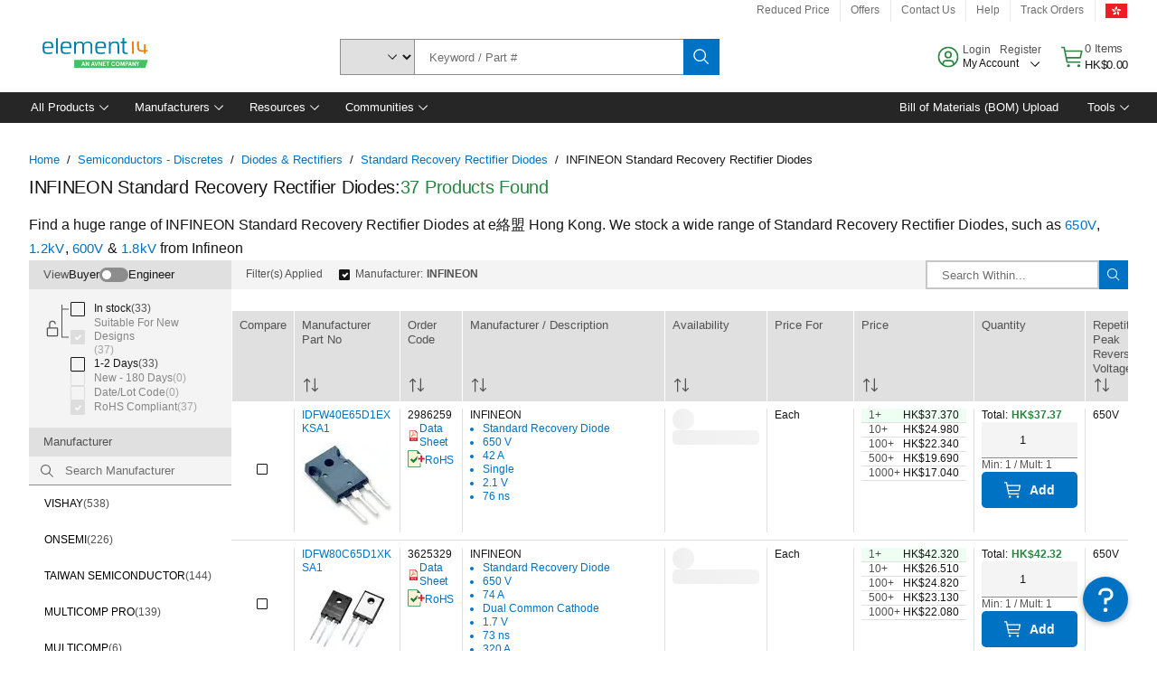

--- FILE ---
content_type: application/javascript
request_url: https://hk.element14.com/m7prvc6t/Ru05YPp/2oQkNee/sI/3Jm1pcJVcS8QG8ac5S/JnAvJhNA/VClMO/2E_RiYB
body_size: 178170
content:
(function(){if(typeof Array.prototype.entries!=='function'){Object.defineProperty(Array.prototype,'entries',{value:function(){var index=0;const array=this;return {next:function(){if(index<array.length){return {value:[index,array[index++]],done:false};}else{return {done:true};}},[Symbol.iterator]:function(){return this;}};},writable:true,configurable:true});}}());(function(){QK();bkl();v6l();var pq=function(bq){if(bq===undefined||bq==null){return 0;}var p3=bq["toLowerCase"]()["replace"](/[^a-z]+/gi,'');return p3["length"];};var vx=function(hd,WR){return hd[gF[K3]](WR);};var Zr=function(Mr,SF){return Mr<=SF;};var vq=function(Jd,m6){return Jd===m6;};var m0=function(){return ["P\fm","|R","6QN","1EAP>%QgA","9","8YA\x07","0F","k\rYA6\b.zFX+%","=\\dG6","#XVG:","|","PBT","A>\"\'","8=PFX\rv","JYE\x00P`k,E+wgX_\f^~1","NQ\\84QNO","L","\fP/|2_JD","[",",\"\x3f","\x07,","KG\x009I\x40G>","9DWQ>","T((=WjT\b(\x40 ","NA\x00","\x40556RJN","\x07\x07(","&\x40\x00","kQTIFW:%","\vOW","FM","Y\x00","W-[8","#^t\x07=(EDF/\x00","","6BJC5;]*KA\b1*OZ","S","","F","LS$Y7=\x3f","GWAF.\x07C[","2<YSL,","\f","GTS","A\x00\nQ=E[","9rk=t","V:=0AOAd",")3FT+(CF*Y>#\'","_[\n2",";LX",")4\"AFS-(_*:I^","\fGFL A\")DB\f9N","RV","M\x40d","[\x00","G","CT+",",X[\bP(\"AWO\x00:\x40","\rFe\r.\nbG(8<Zp.]!","9\\X","A","2EPa\"!6","GZ","-KA0OPQ96PT\'So\nWU\x3fEPQ{2<ZWA:,\rXT/\n[A(87QOZ=\\*V KA\bMT.KZ\fPu","2;FLM","","KPG>\" ","gCxFh\v\x40\f\\yd\x00\tA\x00oB`\'e\rl#BzG|9E(H","=2ZDU,","W\nY8*ZWH\t G\tOV\t=\x074","*Q436ubm4=Q,","q>\':WFm [!3O[","=HQ\x07F","V4\x3f5]DU+X*","(BQ","8EWX>\x3f\'","","\f=/f[\bT7=*uUA(V#","ZX94!wLU","YB","W#O",".\fl7>ot","\'W*\rHY","\vOA.$.EDG/(QPC9\x40 ","1\"!R",":2I\x40Z5","980<(^D9P*$6GW","Y8","j","%:YFz,","BJS X&I]\x00","SC","tI\x3f]!LiZ(\npV)(#\x40JOZ[+\x00O","]F","&LDZU\x009XU\tY>","\r;\x40","\t","^G","w\"a","3+b","Q#O[< %ZQ","G;DR","DZG\b2!QFN)","[456zBM","*v","/S7","\veY","DT",".KZZ6}g","0[OO>,D;","tBS\t*};KA\x07","; FE",",L;","\x40:5","\x00P\"<PF","C\x40G:%<FR\t<X;VY\bT=DW140\x40","OC\r","&G,","E","D=U","Gpp&4l|0|$OJ_","X\nF/2YF","PFT%","(XX P\"","\n.OG","\b\x3fAx[","&T+","%KG=.KM)\x40=76F","\rYe\n(O`^>\x3f","D","V\r\bCYZ.%","8OR\n\x407%UOU",";9D#<KL2\x075EZ","P7%2yLD","ZT20EU","[!_F9","\b0x ","cZT787wKA*\x40*)XG\x07","j&6VGR\f,FX\\#)DW\\4\x3f","!\x3fBqP5%","YB","^","A:#\'`JM\t=U\"",":Q+<\x3fbP\x00/&O",",\x40X\\\x00\b","\"(^DQit\r|","\nV84#\x40","\n Z","=65","P 8BG\b9|U\x07","]Q\t^2%]GD","\x07\fK\x40","X(LbNA\tO\\CjD","\x00Y\\","\fgFL A\")%np>\'3XPG","$[:\t_E","\x40\x4089>[UE","\f","MP!9EAt8%:BFb:","\'6ZGOH","7","","\x3f\r^S\x07\"9XGZ5","V5","\\QA8 \x40FN\b","","%]*bP\b\x00","+8+QOd\n=\\","Z(%2X`O",">UQK","x45&XF","KP\b\t\rm\\\f","]P\x00\bOYZ)0!MpT\b(S*","]\tG","[ML-Q!"];};var W5=function(b6,Sw){return b6>>Sw;};var Sd=function j5(nT,zp){'use strict';var Lp=j5;switch(nT){case nl:{var c0=function(qx,dw){Zx.push(Mj);if(Nn(lq)){for(var Vd=kx;I8(Vd,qT[mk]);++Vd){if(I8(Vd,Lq)||vq(Vd,AT)||vq(Vd,Iw)||vq(Vd,dn)){xn[Vd]=R8(b4[YR()[lk(CF)](Xd,Pp,PK)]());}else{xn[Vd]=lq[Sn()[v6(kx)].call(null,Lq,bF,HE,Ej)];lq+=bX[J0()[Dk(W6)](RT,rE,P5,Lq)][z3()[gr(dZ)](Lr,Yd,Kj,Iq,Ow)](Vd);}}}var Cd=YR()[lk(cn)].apply(null,[Nn(Nn([])),C0,md]);for(var O0=kx;I8(O0,qx[vq(typeof Sn()[v6(H8)],Sx('',[][[]]))?Sn()[v6(mk)].call(null,Jk,A6,zd,H8):Sn()[v6(kx)].call(null,AZ,bF,HE,tg)]);O0++){var t3=qx[Sn()[v6(W6)](Nk,L5,sP,Nn(Nn([])))](O0);var FR=C8(W5(dw,Ow),b4[K0()[tx(Jk)](Cq,Wl,L6,MR)]());dw*=b4[K0()[tx(Pd)](Er,mr,H8,K3)]();dw&=qT[AZ];dw+=qT[K3];dw&=qT[I5];var jR=xn[qx[z3()[gr(W6)].apply(null,[vr,nk,Wr,P5,Iw])](O0)];if(vq(typeof t3[Sn()[v6(CF)].apply(null,[tk,l5,P3,Xd])],z3()[gr(AZ)](bF,Yd,l6,Ow,Kp))){var z5=t3[Sn()[v6(CF)](E0,l5,P3,Ur)](kx);if(Bg(z5,qT[cn])&&I8(z5,vZ)){jR=xn[z5];}}if(Bg(jR,kx)){var fx=Fw(FR,lq[jd(typeof Sn()[v6(H8)],'undefined')?Sn()[v6(kx)](f3,bF,HE,Pd):Sn()[v6(mk)].call(null,P5,Ad,Vx,v0)]);jR+=fx;jR%=lq[Sn()[v6(kx)](br,bF,HE,f0)];t3=lq[jR];}Cd+=t3;}var XZ;return Zx.pop(),XZ=Cd,XZ;};var HR=function(bx){var nF=[0x428a2f98,0x71374491,0xb5c0fbcf,0xe9b5dba5,0x3956c25b,0x59f111f1,0x923f82a4,0xab1c5ed5,0xd807aa98,0x12835b01,0x243185be,0x550c7dc3,0x72be5d74,0x80deb1fe,0x9bdc06a7,0xc19bf174,0xe49b69c1,0xefbe4786,0x0fc19dc6,0x240ca1cc,0x2de92c6f,0x4a7484aa,0x5cb0a9dc,0x76f988da,0x983e5152,0xa831c66d,0xb00327c8,0xbf597fc7,0xc6e00bf3,0xd5a79147,0x06ca6351,0x14292967,0x27b70a85,0x2e1b2138,0x4d2c6dfc,0x53380d13,0x650a7354,0x766a0abb,0x81c2c92e,0x92722c85,0xa2bfe8a1,0xa81a664b,0xc24b8b70,0xc76c51a3,0xd192e819,0xd6990624,0xf40e3585,0x106aa070,0x19a4c116,0x1e376c08,0x2748774c,0x34b0bcb5,0x391c0cb3,0x4ed8aa4a,0x5b9cca4f,0x682e6ff3,0x748f82ee,0x78a5636f,0x84c87814,0x8cc70208,0x90befffa,0xa4506ceb,0xbef9a3f7,0xc67178f2];var pT=0x6a09e667;var X6=0xbb67ae85;var Od=0x3c6ef372;var Hp=0xa54ff53a;var S3=0x510e527f;var qn=0x9b05688c;var zj=0x1f83d9ab;var zx=0x5be0cd19;var Dj=T0(bx);var C6=Dj["length"]*8;Dj+=bX["String"]["fromCharCode"](0x80);var Pj=Dj["length"]/4+2;var Kr=bX["Math"]["ceil"](Pj/16);var q0=new (bX["Array"])(Kr);for(var U8=0;U8<Kr;U8++){q0[U8]=new (bX["Array"])(16);for(var Yq=0;Yq<16;Yq++){q0[U8][Yq]=Dj["charCodeAt"](U8*64+Yq*4)<<24|Dj["charCodeAt"](U8*64+Yq*4+1)<<16|Dj["charCodeAt"](U8*64+Yq*4+2)<<8|Dj["charCodeAt"](U8*64+Yq*4+3)<<0;}}var Ln=C6/bX["Math"]["pow"](2,32);q0[Kr-1][14]=bX["Math"]["floor"](Ln);q0[Kr-1][15]=C6;for(var Yp=0;Yp<Kr;Yp++){var Sj=new (bX["Array"])(64);var Tx=pT;var VR=X6;var Rk=Od;var Gp=Hp;var Jn=S3;var Zd=qn;var JR=zj;var w3=zx;for(var XR=0;XR<64;XR++){var Wj=void 0,fw=void 0,xR=void 0,F3=void 0,Zk=void 0,XT=void 0;if(XR<16)Sj[XR]=q0[Yp][XR];else{Wj=Y5(Sj[XR-15],7)^Y5(Sj[XR-15],18)^Sj[XR-15]>>>3;fw=Y5(Sj[XR-2],17)^Y5(Sj[XR-2],19)^Sj[XR-2]>>>10;Sj[XR]=Sj[XR-16]+Wj+Sj[XR-7]+fw;}fw=Y5(Jn,6)^Y5(Jn,11)^Y5(Jn,25);xR=Jn&Zd^~Jn&JR;F3=w3+fw+xR+nF[XR]+Sj[XR];Wj=Y5(Tx,2)^Y5(Tx,13)^Y5(Tx,22);Zk=Tx&VR^Tx&Rk^VR&Rk;XT=Wj+Zk;w3=JR;JR=Zd;Zd=Jn;Jn=Gp+F3>>>0;Gp=Rk;Rk=VR;VR=Tx;Tx=F3+XT>>>0;}pT=pT+Tx;X6=X6+VR;Od=Od+Rk;Hp=Hp+Gp;S3=S3+Jn;qn=qn+Zd;zj=zj+JR;zx=zx+w3;}return [pT>>24&0xff,pT>>16&0xff,pT>>8&0xff,pT&0xff,X6>>24&0xff,X6>>16&0xff,X6>>8&0xff,X6&0xff,Od>>24&0xff,Od>>16&0xff,Od>>8&0xff,Od&0xff,Hp>>24&0xff,Hp>>16&0xff,Hp>>8&0xff,Hp&0xff,S3>>24&0xff,S3>>16&0xff,S3>>8&0xff,S3&0xff,qn>>24&0xff,qn>>16&0xff,qn>>8&0xff,qn&0xff,zj>>24&0xff,zj>>16&0xff,zj>>8&0xff,zj&0xff,zx>>24&0xff,zx>>16&0xff,zx>>8&0xff,zx&0xff];};var rn=function(){var pZ=f6();var ZR=-1;if(pZ["indexOf"]('Trident/7.0')>-1)ZR=11;else if(pZ["indexOf"]('Trident/6.0')>-1)ZR=10;else if(pZ["indexOf"]('Trident/5.0')>-1)ZR=9;else ZR=0;return ZR>=9;};var sj=function(){var W8=M0();var ld=bX["Object"]["prototype"]["hasOwnProperty"].call(bX["Navigator"]["prototype"],'mediaDevices');var j3=bX["Object"]["prototype"]["hasOwnProperty"].call(bX["Navigator"]["prototype"],'serviceWorker');var hZ=! !bX["window"]["browser"];var Hn=typeof bX["ServiceWorker"]==='function';var D5=typeof bX["ServiceWorkerContainer"]==='function';var Vn=typeof bX["frames"]["ServiceWorkerRegistration"]==='function';var Mn=bX["window"]["location"]&&bX["window"]["location"]["protocol"]==='http:';var Kx=W8&&(!ld||!j3||!Hn||!hZ||!D5||!Vn)&&!Mn;return Kx;};var M0=function(){var F8=f6();var rx=/(iPhone|iPad).*AppleWebKit(?!.*(Version|CriOS))/i["test"](F8);var pR=bX["navigator"]["platform"]==='MacIntel'&&bX["navigator"]["maxTouchPoints"]>1&&/(Safari)/["test"](F8)&&!bX["window"]["MSStream"]&&typeof bX["navigator"]["standalone"]!=='undefined';return rx||pR;};var HF=function(X8){var Bp=bX["Math"]["floor"](bX["Math"]["random"]()*100000+10000);var M5=bX["String"](X8*Bp);var Aw=0;var ck=[];var tF=M5["length"]>=18?true:false;while(ck["length"]<6){ck["push"](bX["parseInt"](M5["slice"](Aw,Aw+2),10));Aw=tF?Aw+3:Aw+2;}var bw=q6(ck);return [Bp,bw];};var Rp=function(Q3){if(Q3===null||Q3===undefined){return 0;}var OZ=function rq(nq){return Q3["toLowerCase"]()["includes"](nq["toLowerCase"]());};var fr=0;(Uq&&Uq["fields"]||[])["some"](function(Un){var Oj=Un["type"];var Nx=Un["labels"];if(Nx["some"](OZ)){fr=Xw[Oj];if(Un["extensions"]&&Un["extensions"]["labels"]&&Un["extensions"]["labels"]["some"](function(sn){return Q3["toLowerCase"]()["includes"](sn["toLowerCase"]());})){fr=Xw[Un["extensions"]["type"]];}return true;}return false;});return fr;};var R5=function(Fj){if(Fj===undefined||Fj==null){return false;}var rj=function kq(Fx){return Fj["toLowerCase"]()===Fx["toLowerCase"]();};return t7["some"](rj);};var zD=function(tm){try{var XH=new (bX["Set"])(bX["Object"]["values"](Xw));return tm["split"](';')["some"](function(AD){var K1=AD["split"](',');var ht=bX["Number"](K1[K1["length"]-1]);return XH["has"](ht);});}catch(Am){return false;}};var WB=function(RU){var cm='';var xs=0;if(RU==null||bX["document"]["activeElement"]==null){return EU(xf,["elementFullId",cm,"elementIdType",xs]);}var pQ=['id','name','for','placeholder','aria-label','aria-labelledby'];pQ["forEach"](function(T9){if(!RU["hasAttribute"](T9)||cm!==''&&xs!==0){return;}var U1=RU["getAttribute"](T9);if(cm===''&&(U1!==null||U1!==undefined)){cm=U1;}if(xs===0){xs=Rp(U1);}});return EU(xf,["elementFullId",cm,"elementIdType",xs]);};var Tz=function(qD){var V1;if(qD==null){V1=bX["document"]["activeElement"];}else V1=qD;if(bX["document"]["activeElement"]==null)return -1;var vC=V1["getAttribute"]('name');if(vC==null){var hY=V1["getAttribute"]('id');if(hY==null)return -1;else return QV(hY);}return QV(vC);};var Gm=function(Ft){var JU=-1;var QD=[];if(! !Ft&&typeof Ft==='string'&&Ft["length"]>0){var JQ=Ft["split"](';');if(JQ["length"]>1&&JQ[JQ["length"]-1]===''){JQ["pop"]();}JU=bX["Math"]["floor"](bX["Math"]["random"]()*JQ["length"]);var CM=JQ[JU]["split"](',');for(var At in CM){if(!bX["isNaN"](CM[At])&&!bX["isNaN"](bX["parseInt"](CM[At],10))){QD["push"](CM[At]);}}}else{var ks=bX["String"](TM(1,5));var XV='1';var g7=bX["String"](TM(20,70));var Mm=bX["String"](TM(100,300));var XU=bX["String"](TM(100,300));QD=[ks,XV,g7,Mm,XU];}return [JU,QD];};var Pm=function(pH,DU){var mY=typeof pH==='string'&&pH["length"]>0;var dU=!bX["isNaN"](DU)&&(bX["Number"](DU)===-1||U7()<bX["Number"](DU));if(!(mY&&dU)){return false;}var D9='^([a-fA-F0-9]{31,32})$';return pH["search"](D9)!==-1;};var DV=function(Rz,MB,VY){var G7;do{G7=BV(tP,[Rz,MB]);}while(vq(Fw(G7,VY),kx));return G7;};var Xt=function(fs){var H9=M0(fs);Zx.push(UH);var IC=bX[K0()[tx(CF)](kx,ml,S7,AZ)][K0()[tx(dZ)].apply(null,[l5,rL,tg,Cq])][J0()[Dk(l5)].call(null,Ow,Mh,AT,jQ)].call(bX[YR()[lk(A6)].call(null,qb,W1,BG)][K0()[tx(dZ)].call(null,Pp,rL,l9,Cq)],Sn()[v6(A6)](fm,hb,jE,XD));var kt=bX[K0()[tx(CF)](Xd,ml,Nn({}),AZ)][K0()[tx(dZ)](OY,rL,dZ,Cq)][J0()[Dk(l5)](Ow,Mh,rH,Nn(Nn({})))].call(bX[YR()[lk(A6)].apply(null,[dn,W1,BG])][jd(typeof K0()[tx(P9)],Sx([],[][[]]))?K0()[tx(dZ)](f0,rL,f1,Cq):K0()[tx(AZ)](Nn(mk),JH,kx,q2)],J0()[Dk(f0)](KU,GL,gB,Nk));var r7=Nn(Nn(bX[Fm()[f7(P5)](Lq,Uv,NV)][J0()[Dk(AT)](cz,A,lm,Vz)]));var c1=vq(typeof bX[J0()[Dk(E0)](lz,WV,IQ,W1)],z3()[gr(AZ)](bF,cY,fm,Ow,Nn(kx)));var Hm=vq(typeof bX[Sn()[v6(fm)].call(null,MU,R9,FK,AQ)],z3()[gr(AZ)].call(null,bF,cY,ZB,Ow,kV));var rY=vq(typeof bX[TV()[XM(Pz)].apply(null,[ZY,AT,W6,jQ,cY])][YR()[lk(fm)](tk,Rs,FL)],vq(typeof z3()[gr(P5)],Sx([],[][[]]))?z3()[gr(f3)](Q2,Xm,nH,sB,vb):z3()[gr(AZ)].call(null,bF,cY,OY,Ow,VM));var Lt=bX[Fm()[f7(P5)].call(null,Lq,Uv,Y1)][Sn()[v6(W1)](Cq,ZB,Fv,Nn([]))]&&vq(bX[Fm()[f7(P5)](Lq,Uv,v0)][Sn()[v6(W1)](Ej,ZB,Fv,l9)][YR()[lk(W1)](f3,XY,FC)],YR()[lk(rH)](mk,GM,sO));var b7=H9&&(Nn(IC)||Nn(kt)||Nn(c1)||Nn(r7)||Nn(Hm)||Nn(rY))&&Nn(Lt);var Is;return Zx.pop(),Is=b7,Is;};var dD=function(lU){var cM;Zx.push(VV);return cM=zV()[OC()[Kt(Iq)](cn,zM,sT,W1,tk,OQ)](function k9(sM){Zx.push(nY);while(mk)switch(sM[YR()[lk(f0)](f3,Ur,pt)]=sM[jd(typeof Sn()[v6(Iw)],'undefined')?Sn()[v6(NV)](Pz,jY,AC,RB):Sn()[v6(mk)](Nn(Nn(kx)),Sm,KC,GM)]){case kx:if(mC(jd(typeof OC()[Kt(AZ)],Sx(YR()[lk(cn)].call(null,CF,C0,rU),[][[]]))?OC()[Kt(Pz)](l5,tQ,wV,lD,S7,gB):OC()[Kt(mk)].apply(null,[Y7,VC,xU,I5,mk,AT]),bX[YR()[lk(L2)].call(null,Jk,sC,MG)])){sM[Sn()[v6(NV)].call(null,AQ,jY,AC,tg)]=qT[OQ];break;}{var zU;return zU=sM[z3()[gr(Y1)](cn,Q9,bF,W6,mk)](TV()[XM(Ow)](IB,S7,W6,CH,X2),null),Zx.pop(),zU;}case qT[OQ]:{var YC;return YC=sM[z3()[gr(Y1)](cn,Q9,gB,W6,tk)](TV()[XM(Ow)].apply(null,[IB,Cb,W6,f0,X2]),bX[YR()[lk(L2)](A6,sC,MG)][OC()[Kt(Pz)](l5,tQ,wV,l7,Qz,HM)][Sn()[v6(rH)].apply(null,[kx,WU,O7,cn])](lU)),Zx.pop(),YC;}case qT[Y1]:case Sn()[v6(Wr)].call(null,Nn(Nn([])),RT,km,NV):{var I9;return I9=sM[OC()[Kt(l5)](I5,pD,bM,Nn(Nn([])),vb,CF)](),Zx.pop(),I9;}}Zx.pop();},null,null,null,bX[vq(typeof K0()[tx(l9)],'undefined')?K0()[tx(AZ)].call(null,Nn(Nn(mk)),qt,Lb,Vb):K0()[tx(fm)].call(null,qb,WV,W1,zH)]),Zx.pop(),cM;};var BH=function(){if(Nn({})){}else if(Nn(ZL)){}else if(Nn(Nn([]))){return function jH(SC){Zx.push(n7);var Es=Fw(SC[Fm()[f7(fm)].apply(null,[LU,Ah,cn])],qT[PM]);var bV=Es;var MM=bX[YR()[lk(Cq)](Ur,CH,FU)](bX[J0()[Dk(W6)](RT,hv,U9,Nn([]))][z3()[gr(dZ)](Lr,TK,AT,Iq,Nn(Nn(kx)))](rH),qT[vb]);for(var Dz=kx;I8(Dz,cn);Dz++){var fV=Fw(bX[jd(typeof YR()[lk(Pz)],'undefined')?YR()[lk(Cq)](Nn(Nn(mk)),CH,FU):YR()[lk(Ow)](v0,nQ,tB)](zz(Es,bX[jd(typeof YR()[lk(W1)],Sx([],[][[]]))?YR()[lk(P5)].call(null,jQ,E0,OO):YR()[lk(Ow)](AQ,lz,TH)][Sn()[v6(L2)](Nn({}),MQ,FX,Nn({}))](P5,Dz)),P5),P5);var F2=Sx(fV,mk);var ls=Xz(fV);bV=ls(bV,F2);}var bB;return bB=ZD(bV,MM)[Sn()[v6(E0)](br,mm,rv,Nn(Nn({})))](),Zx.pop(),bB;};}else{}};var ND=function(){Zx.push(FC);try{var c9=Zx.length;var jM=Nn(ZL);var cH=w2();var gY=gm()[vq(typeof YR()[lk(PM)],Sx('',[][[]]))?YR()[lk(Ow)](Nn([]),VB,AZ):YR()[lk(HM)](Pz,Cb,LO)](new (bX[kQ()[lY(P5)].call(null,SU,EC,L2,S9,W6)])(TV()[XM(tk)].call(null,J7,mk,mk,Nn(Nn(kx)),Qs),YR()[lk(Wr)].call(null,RB,IB,lJ)),jd(typeof Fm()[f7(CF)],Sx('',[][[]]))?Fm()[f7(W1)].call(null,mk,pv,St):Fm()[f7(f3)](ZB,vM,Xd));var Em=w2();var XB=ZD(Em,cH);var YU;return YU=EU(xf,[J0()[Dk(Wr)](AM,cg,Nn(Nn({})),RB),gY,TV()[XM(Y1)](j1,Y1,AZ,HM,pB),XB]),Zx.pop(),YU;}catch(RQ){Zx.splice(ZD(c9,mk),Infinity,FC);var fU;return Zx.pop(),fU={},fU;}Zx.pop();};var gm=function(){Zx.push(W6);var x9=bX[jd(typeof TV()[XM(AZ)],Sx([],[][[]]))?TV()[XM(IB)].call(null,Fb,GM,W6,Nn({}),zC):TV()[XM(cn)].call(null,hD,Cb,nm,Ej,c2)][Fm()[f7(rH)].call(null,M9,cY,Nn(mk))]?bX[jd(typeof TV()[XM(dZ)],'undefined')?TV()[XM(IB)](Fb,vY,W6,Jk,zC):TV()[XM(cn)](ZC,Lq,l2,W6,Ur)][Fm()[f7(rH)].call(null,M9,cY,rH)]:R8(mk);var XC=bX[vq(typeof TV()[XM(l5)],'undefined')?TV()[XM(cn)](vD,IQ,J7,l7,CV):TV()[XM(IB)].call(null,Fb,l5,W6,Nn(Nn(kx)),zC)][Fm()[f7(L2)](ws,qs,L2)]?bX[jd(typeof TV()[XM(cn)],Sx(YR()[lk(cn)].apply(null,[VM,C0,Ss]),[][[]]))?TV()[XM(IB)](Fb,H8,W6,cn,zC):TV()[XM(cn)](YY,Qz,B1,WU,hH)][Fm()[f7(L2)].apply(null,[ws,qs,gB])]:R8(mk);var Ns=bX[YR()[lk(L2)].apply(null,[Xd,sC,dB])][OC()[Kt(Y1)](l5,wH,b1,Om,Nn({}),gH)]?bX[YR()[lk(L2)].call(null,MR,sC,dB)][OC()[Kt(Y1)].call(null,l5,wH,b1,Nn(mk),MR,EC)]:R8(qT[S7]);var E2=bX[YR()[lk(L2)](Ur,sC,dB)][vq(typeof z3()[gr(Iq)],Sx(YR()[lk(cn)](L6,C0,Ss),[][[]]))?z3()[gr(f3)](g1,lt,vb,n2,Nn(Nn({}))):z3()[gr(Pd)](zC,C0,cn,f3,Nn({}))]?bX[jd(typeof YR()[lk(Y1)],Sx([],[][[]]))?YR()[lk(L2)](Cb,sC,dB):YR()[lk(Ow)](EC,L7,xC)][z3()[gr(Pd)](zC,C0,PM,f3,Pp)]():R8(mk);var kM=bX[YR()[lk(L2)](f3,sC,dB)][Sn()[v6(MR)].apply(null,[Kp,Kp,xH,A6])]?bX[YR()[lk(L2)](U9,sC,dB)][Sn()[v6(MR)](l5,Kp,xH,mk)]:R8(mk);var FY=R8(mk);var TQ=[YR()[lk(cn)](kV,C0,Ss),FY,YR()[lk(MR)](P5,Lq,Gt),BV(hf,[]),M7(RJ,[]),M7(r4,[]),M7(vL,[]),BV(wv,[]),M7(vv,[]),x9,XC,Ns,E2,kM];var Et;return Et=TQ[Sn()[v6(Y1)].call(null,St,VM,C9,wY)](Sn()[v6(H8)](jQ,Er,Rm,p9)),Zx.pop(),Et;};var Ws=function(){Zx.push(OQ);var JV;return JV=M7(CK,[bX[Fm()[f7(P5)](Lq,zs,Nn({}))]]),Zx.pop(),JV;};var NH=function(){var GD=[M1,Us];var Fs=cC(FM);Zx.push(m7);if(jd(Fs,Nn([]))){try{var NB=Zx.length;var MT=Nn({});var qV=bX[Sn()[v6(jQ)].call(null,P5,XY,Rb,Iw)](Fs)[YR()[lk(Pz)](hb,CT,Kb)](OC()[Kt(OQ)](mk,G1,fY,fm,Nn(kx),U9));if(Bg(qV[Sn()[v6(kx)].call(null,dZ,bF,ms,Wr)],I5)){var UD=bX[YR()[lk(Cq)](IQ,CH,YD)](qV[AZ],P5);UD=bX[TV()[XM(P5)](kx,Pd,cn,Jk,W9)](UD)?M1:UD;GD[kx]=UD;}}catch(Im){Zx.splice(ZD(NB,mk),Infinity,m7);}}var Ub;return Zx.pop(),Ub=GD,Ub;};var vB=function(){var L1=[R8(mk),R8(mk)];var gU=cC(UC);Zx.push(fM);if(jd(gU,Nn({}))){try{var KM=Zx.length;var M2=Nn({});var JC=bX[Sn()[v6(jQ)].call(null,Nn(kx),XY,FB,S7)](gU)[YR()[lk(Pz)].call(null,vb,CT,g9)](OC()[Kt(OQ)](mk,G1,mQ,v0,Iw,kx));if(Bg(JC[Sn()[v6(kx)](Om,bF,D6,Ur)],I5)){var q9=bX[vq(typeof YR()[lk(Ss)],Sx('',[][[]]))?YR()[lk(Ow)].call(null,Nn(Nn(kx)),rV,B2):YR()[lk(Cq)].apply(null,[Qz,CH,UY])](JC[mk],P5);var tU=bX[YR()[lk(Cq)](Ej,CH,UY)](JC[K3],P5);q9=bX[jd(typeof TV()[XM(vb)],Sx([],[][[]]))?TV()[XM(P5)](kx,Rs,cn,Nn(Nn({})),bT):TV()[XM(cn)](Z2,A6,nz,IQ,Q9)](q9)?R8(qT[S7]):q9;tU=bX[TV()[XM(P5)](kx,GM,cn,dn,bT)](tU)?R8(mk):tU;L1=[tU,q9];}}catch(W7){Zx.splice(ZD(KM,mk),Infinity,fM);}}var sQ;return Zx.pop(),sQ=L1,sQ;};var cQ=function(){Zx.push(wV);var Bb=YR()[lk(cn)].call(null,I5,C0,F9);var QM=cC(UC);if(QM){try{var DY=Zx.length;var C7=Nn(Nn(Wf));var GQ=bX[Sn()[v6(jQ)](Nn(kx),XY,DZ,br)](QM)[YR()[lk(Pz)](Ow,CT,NY)](OC()[Kt(OQ)](mk,G1,OU,cn,Lb,Lq));Bb=GQ[kx];}catch(vH){Zx.splice(ZD(DY,mk),Infinity,wV);}}var B9;return Zx.pop(),B9=Bb,B9;};var v9=function(){Zx.push(nV);var Gb=cC(UC);if(Gb){try{var p1=Zx.length;var K2=Nn(Nn(Wf));var g2=bX[Sn()[v6(jQ)].apply(null,[XD,XY,tT,Pz])](Gb)[YR()[lk(Pz)].apply(null,[PM,CT,sD])](OC()[Kt(OQ)](mk,G1,cB,ZB,f3,CF));if(Bg(g2[Sn()[v6(kx)](kV,bF,MV,gB)],Ow)){var jC=bX[YR()[lk(Cq)].apply(null,[Nn(kx),CH,b1])](g2[dZ],P5);var z7;return z7=bX[TV()[XM(P5)].apply(null,[kx,RB,cn,Nn(Nn({})),Zb])](jC)||vq(jC,R8(b4[YR()[lk(CF)].call(null,RB,Pp,JY)]()))?R8(mk):jC,Zx.pop(),z7;}}catch(Ps){Zx.splice(ZD(p1,mk),Infinity,nV);var k7;return Zx.pop(),k7=R8(mk),k7;}}var RH;return Zx.pop(),RH=R8(mk),RH;};var J2=function(){var rm=cC(UC);Zx.push(p7);if(rm){try{var fC=Zx.length;var UM=Nn([]);var wD=bX[Sn()[v6(jQ)](St,XY,zn,Om)](rm)[vq(typeof YR()[lk(P5)],Sx([],[][[]]))?YR()[lk(Ow)].call(null,Nn(Nn({})),wC,TU):YR()[lk(Pz)](br,CT,mp)](OC()[Kt(OQ)](mk,G1,Hz,gH,Nn({}),Xd));if(vq(wD[Sn()[v6(kx)](Ss,bF,lT,ZB)],Ow)){var YV;return Zx.pop(),YV=wD[W6],YV;}}catch(L9){Zx.splice(ZD(fC,mk),Infinity,p7);var r9;return Zx.pop(),r9=null,r9;}}var CD;return Zx.pop(),CD=null,CD;};var b9=function(WY,PD){Zx.push(hs);for(var Db=kx;I8(Db,PD[Sn()[v6(kx)].call(null,P9,bF,sp,cn)]);Db++){var sY=PD[Db];sY[J0()[Dk(Cq)](L2,qM,kV,f1)]=sY[J0()[Dk(Cq)](L2,qM,P9,Nn(mk))]||Nn(ZL);sY[Fm()[f7(IB)](gB,XQ,ZB)]=Nn(Nn([]));if(mC(Sn()[v6(P5)](kV,fm,Kb,St),sY))sY[J0()[Dk(Cb)].call(null,WU,n9,tk,U9)]=Nn(Nn(ZL));bX[K0()[tx(CF)](PM,mz,GM,AZ)][z3()[gr(kx)].apply(null,[bT,DC,GM,tk,tk])](WY,J1(sY[J0()[Dk(MR)](CF,hp,RB,Pz)]),sY);}Zx.pop();};var hV=function(E7,TY,V2){Zx.push(Rs);if(TY)b9(E7[K0()[tx(dZ)](W6,xU,PM,Cq)],TY);if(V2)b9(E7,V2);bX[K0()[tx(CF)](Ss,OM,Nn(Nn({})),AZ)][z3()[gr(kx)](bT,Nm,qb,tk,Nn({}))](E7,K0()[tx(dZ)].call(null,L6,xU,dZ,Cq),EU(xf,[jd(typeof J0()[Dk(K3)],Sx([],[][[]]))?J0()[Dk(Cb)].call(null,WU,gz,vb,CT):J0()[Dk(K3)].call(null,LV,Kj,Nn(Nn([])),Ej),Nn(ZL)]));var nU;return Zx.pop(),nU=E7,nU;};var J1=function(Ym){Zx.push(Jz);var ds=R2(Ym,Fm()[f7(Pz)](nV,hF,l7));var N9;return N9=tH(K0()[tx(Iw)](vb,kd,NV,kV),A9(ds))?ds:bX[J0()[Dk(W6)].apply(null,[RT,s6,Ss,Ow])](ds),Zx.pop(),N9;};var R2=function(Ys,Z9){Zx.push(QB);if(xB(J0()[Dk(Iq)](Pd,Gk,vb,Nn([])),A9(Ys))||Nn(Ys)){var FH;return Zx.pop(),FH=Ys,FH;}var T7=Ys[bX[Sn()[v6(Cq)](Cq,OQ,HD,Ur)][YR()[lk(jQ)].call(null,Xd,wY,kn)]];if(jd(Kz(kx),T7)){var kY=T7.call(Ys,Z9||K0()[tx(Y1)].apply(null,[v0,vT,Jk,S7]));if(xB(jd(typeof J0()[Dk(PM)],'undefined')?J0()[Dk(Iq)](Pd,Gk,Nn([]),WU):J0()[Dk(K3)].call(null,Lz,P1,Iq,rH),A9(kY))){var ps;return Zx.pop(),ps=kY,ps;}throw new (bX[vq(typeof z3()[gr(l5)],'undefined')?z3()[gr(f3)].apply(null,[S9,vV,lm,zB,K3]):z3()[gr(K3)](X9,P2,Ur,Cq,tk)])(vq(typeof YR()[lk(Cb)],Sx([],[][[]]))?YR()[lk(Ow)](gH,WD,x2):YR()[lk(EC)](vb,YH,vp));}var pU;return pU=(vq(vq(typeof Fm()[f7(P9)],'undefined')?Fm()[f7(f3)].apply(null,[lC,ZH,St]):Fm()[f7(Pz)](nV,v5,Nn(mk)),Z9)?bX[J0()[Dk(W6)](RT,qd,AZ,Jk)]:bX[kQ()[lY(W6)].call(null,BQ,Ow,Pd,Ab,W6)])(Ys),Zx.pop(),pU;};var DT=function(Wz){Zx.push(d7);if(Nn(Wz)){bH=b4[OC()[Kt(PM)](I5,hB,kz,p9,dn,bb)]();KD=qT[zH];gt=P9;GB=qT[Rs];vt=H8;w9=H8;FV=qT[Rs];pz=H8;gs=H8;}Zx.pop();};var WQ=function(){Zx.push(WH);KV=YR()[lk(cn)](f0,C0,IU);V9=kx;Vm=kx;TD=kx;AB=YR()[lk(cn)].apply(null,[Hb,C0,IU]);F1=kx;DM=qT[P9];VD=b4[YR()[lk(kV)](RB,Nm,qY)]();H7=vq(typeof YR()[lk(rH)],'undefined')?YR()[lk(Ow)](Nn(Nn(mk)),UB,PM):YR()[lk(cn)].call(null,vb,C0,IU);x1=kx;Zx.pop();wz=kx;WT=qT[P9];YM=kx;fQ=kx;SQ=kx;};var MD=function(){LQ=qT[P9];Zx.push(n1);gQ=YR()[lk(cn)](dn,C0,h9);wU={};xD=jd(typeof YR()[lk(Pd)],Sx([],[][[]]))?YR()[lk(cn)].apply(null,[Ur,C0,h9]):YR()[lk(Ow)].call(null,Nn(Nn([])),LH,vQ);xb=kx;Zx.pop();bC=kx;};var CY=function(ZU,HC,RM){Zx.push(rB);try{var SM=Zx.length;var cU=Nn([]);var bz=qT[P9];var gD=Nn(ZL);if(jd(HC,mk)&&Bg(Vm,gt)){if(Nn(IM[J0()[Dk(br)](kV,DH,kx,Y1)])){gD=Nn(Nn({}));IM[J0()[Dk(br)](kV,DH,W6,Lb)]=Nn(Nn(ZL));}var wB;return wB=EU(xf,[Fm()[f7(jQ)](WU,lw,Nn(mk)),bz,K0()[tx(jQ)](Nn([]),fj,Hb,xY),gD,OC()[Kt(vb)](W6,Gt,C2,VM,fm,lm),V9]),Zx.pop(),wB;}if(vq(HC,qT[S7])&&I8(V9,KD)||jd(HC,qT[S7])&&I8(Vm,gt)){var H1=ZU?ZU:bX[Fm()[f7(P5)](Lq,O5,ZB)][OC()[Kt(S7)](cn,kB,w1,tg,bF,IQ)];var Q7=R8(mk);var QQ=R8(b4[YR()[lk(CF)].call(null,f3,Pp,IY)]());if(H1&&H1[YR()[lk(Ej)](jQ,f1,NC)]&&H1[J0()[Dk(bF)](b1,OU,v0,Nn(mk))]){Q7=bX[YR()[lk(P5)].apply(null,[VM,E0,jm])][TV()[XM(CF)].apply(null,[XQ,MR,cn,vb,Jb])](H1[YR()[lk(Ej)](Pd,f1,NC)]);QQ=bX[YR()[lk(P5)](Nn(Nn(mk)),E0,jm)][TV()[XM(CF)](XQ,MU,cn,YH,Jb)](H1[J0()[Dk(bF)](b1,OU,A6,R1)]);}else if(H1&&H1[vq(typeof OC()[Kt(Ow)],'undefined')?OC()[Kt(mk)](B1,ZH,Cz,Lb,Nn({}),AT):OC()[Kt(Kp)].call(null,dZ,Xd,lH,Nn({}),Nn(Nn({})),P9)]&&H1[jd(typeof K0()[tx(Iq)],Sx('',[][[]]))?K0()[tx(EC)].call(null,Nn([]),dV,Rs,l5):K0()[tx(AZ)](Kp,kD,Lb,x2)]){Q7=bX[YR()[lk(P5)].apply(null,[Ow,E0,jm])][TV()[XM(CF)](XQ,Om,cn,bF,Jb)](H1[OC()[Kt(Kp)](dZ,Xd,lH,Pp,Vz,jQ)]);QQ=bX[vq(typeof YR()[lk(L2)],Sx('',[][[]]))?YR()[lk(Ow)].apply(null,[H8,tC,Js]):YR()[lk(P5)](fm,E0,jm)][TV()[XM(CF)].apply(null,[XQ,cn,cn,gH,Jb])](H1[K0()[tx(EC)](fm,dV,NV,l5)]);}var js=H1[YR()[lk(VM)].call(null,A6,gM,TR)];if(tH(js,null))js=H1[jd(typeof Sn()[v6(jQ)],Sx('',[][[]]))?Sn()[v6(EC)](Pz,F7,Pw,Pd):Sn()[v6(mk)](Nn([]),IV,VQ,l5)];var f2=Tz(js);bz=ZD(w2(),RM);var Iz=YR()[lk(cn)](PM,C0,Um)[z3()[gr(Iq)].apply(null,[SH,lH,dn,W6,bF])](YM,J0()[Dk(fm)].apply(null,[PM,Hd,Ur,GM]))[z3()[gr(Iq)](SH,lH,Pp,W6,f0)](HC,J0()[Dk(fm)].apply(null,[PM,Hd,Rs,HM]))[z3()[gr(Iq)].apply(null,[SH,lH,CT,W6,Nn({})])](bz,J0()[Dk(fm)](PM,Hd,Nn(Nn([])),IQ))[z3()[gr(Iq)](SH,lH,Kp,W6,kV)](Q7,J0()[Dk(fm)].call(null,PM,Hd,Nn(Nn(mk)),GM))[z3()[gr(Iq)].call(null,SH,lH,Cq,W6,Nk)](QQ);if(jd(HC,mk)){Iz=YR()[lk(cn)](Nn(Nn({})),C0,Um)[vq(typeof z3()[gr(Pd)],Sx(vq(typeof YR()[lk(mk)],Sx([],[][[]]))?YR()[lk(Ow)].apply(null,[rH,xM,Ks]):YR()[lk(cn)](MR,C0,Um),[][[]]))?z3()[gr(f3)].call(null,c7,CH,l6,PV,YH):z3()[gr(Iq)](SH,lH,H8,W6,Om)](Iz,J0()[Dk(fm)](PM,Hd,CT,E0))[z3()[gr(Iq)](SH,lH,St,W6,kx)](f2);var tV=xB(typeof H1[jd(typeof Sn()[v6(Wr)],Sx([],[][[]]))?Sn()[v6(l7)](I5,Ej,Mq,l5):Sn()[v6(mk)].apply(null,[XD,qQ,fD,YH])],jd(typeof Fm()[f7(HM)],Sx([],[][[]]))?Fm()[f7(Cb)].call(null,P9,BT,Ow):Fm()[f7(f3)](vV,Zs,HM))?H1[Sn()[v6(l7)](jQ,Ej,Mq,Pz)]:H1[TV()[XM(P9)](K7,hb,W6,Nk,fz)];if(xB(tV,null)&&jd(tV,b4[YR()[lk(CF)].apply(null,[IB,Pp,IY])]()))Iz=YR()[lk(cn)](dZ,C0,Um)[z3()[gr(Iq)](SH,lH,bF,W6,Ss)](Iz,J0()[Dk(fm)].apply(null,[PM,Hd,Lq,Nn(kx)]))[z3()[gr(Iq)].apply(null,[SH,lH,f1,W6,gB])](tV);}if(xB(typeof H1[jd(typeof K0()[tx(cn)],'undefined')?K0()[tx(l7)].apply(null,[f1,jl,cn,l7]):K0()[tx(AZ)].apply(null,[Om,Fz,XD,S7])],Fm()[f7(Cb)].apply(null,[P9,BT,Cq]))&&vq(H1[K0()[tx(l7)](rH,jl,Nn(Nn({})),l7)],Nn(Nn(Wf))))Iz=(vq(typeof YR()[lk(Ow)],Sx('',[][[]]))?YR()[lk(Ow)](XY,BU,Xd):YR()[lk(cn)].apply(null,[jQ,C0,Um]))[z3()[gr(Iq)].apply(null,[SH,lH,Nk,W6,E0])](Iz,J0()[Dk(OY)](cn,qZ,cn,Iq));Iz=YR()[lk(cn)](St,C0,Um)[z3()[gr(Iq)].call(null,SH,lH,Lb,W6,f3)](Iz,Sn()[v6(H8)](Nn(kx),Er,cp,YH));TD=Sx(Sx(Sx(Sx(Sx(TD,YM),HC),bz),Q7),QQ);KV=Sx(KV,Iz);}if(vq(HC,mk))V9++;else Vm++;YM++;var f9;return f9=EU(xf,[Fm()[f7(jQ)](WU,lw,kV),bz,K0()[tx(jQ)](OQ,fj,vb,xY),gD,OC()[Kt(vb)](W6,Gt,C2,Nn(kx),vb,H8),V9]),Zx.pop(),f9;}catch(m1){Zx.splice(ZD(SM,mk),Infinity,rB);}Zx.pop();};var PY=function(dM,Bz,G2){Zx.push(B7);try{var OB=Zx.length;var EB=Nn(ZL);var qm=dM?dM:bX[Fm()[f7(P5)](Lq,pk,fm)][vq(typeof OC()[Kt(lm)],Sx(YR()[lk(cn)].call(null,Nn([]),C0,cV),[][[]]))?OC()[Kt(mk)].call(null,mD,jB,T1,l7,Ss,I5):OC()[Kt(S7)](cn,kB,jb,Jk,Kj,hb)];var H2=kx;var As=R8(mk);var RC=mk;var fB=Nn([]);if(Bg(xb,bH)){if(Nn(IM[J0()[Dk(br)](kV,QY,MR,vb)])){fB=Nn(Nn({}));IM[J0()[Dk(br)](kV,QY,Kp,AT)]=Nn(Nn(ZL));}var TB;return TB=EU(xf,[jd(typeof Fm()[f7(OY)],Sx('',[][[]]))?Fm()[f7(jQ)](WU,OT,dZ):Fm()[f7(f3)].call(null,YH,qU,Ow),H2,Fm()[f7(EC)](gH,dq,Nn(mk)),As,K0()[tx(jQ)](AT,cg,Iw,xY),fB]),Zx.pop(),TB;}if(I8(xb,bH)&&qm&&jd(qm[Fm()[f7(l7)](QU,TK,I5)],undefined)){As=qm[Fm()[f7(l7)](QU,TK,Nn([]))];var P7=qm[K0()[tx(kV)](P9,K6,Nn(Nn(kx)),A6)];var Y9=qm[kQ()[lY(Pd)].call(null,tD,Pd,tg,nz,Ow)]?qT[S7]:kx;var lM=qm[Fm()[f7(kV)](Xb,Cj,CT)]?mk:kx;var s2=qm[YR()[lk(YH)](Pp,br,mH)]?qT[S7]:kx;var ZV=qm[kQ()[lY(St)](VV,P9,YH,EH,W6)]?mk:kx;var gV=Sx(Sx(Sx(mB(Y9,Ow),mB(lM,I5)),mB(s2,AZ)),ZV);H2=ZD(w2(),G2);var HU=Tz(null);var Ts=qT[P9];if(P7&&As){if(jd(P7,kx)&&jd(As,qT[P9])&&jd(P7,As))As=R8(mk);else As=jd(As,kx)?As:P7;}if(vq(lM,kx)&&vq(s2,qT[P9])&&vq(ZV,kx)&&db(As,Lq)){if(vq(Bz,K3)&&Bg(As,Lq)&&Zr(As,E9))As=R8(AZ);else if(Bg(As,Qz)&&Zr(As,vY))As=R8(qT[Y1]);else if(Bg(As,C0)&&Zr(As,Xb))As=R8(I5);else As=R8(qT[OQ]);}if(jd(HU,MY)){zT=kx;MY=HU;}else zT=Sx(zT,mk);var rt=WM(As);if(vq(rt,kx)){var pC=YR()[lk(cn)](Nn(Nn(kx)),C0,cV)[z3()[gr(Iq)].call(null,SH,pY,l9,W6,OY)](xb,J0()[Dk(fm)].apply(null,[PM,zr,l9,Nk]))[z3()[gr(Iq)](SH,pY,Om,W6,cn)](Bz,J0()[Dk(fm)].call(null,PM,zr,Kp,cn))[z3()[gr(Iq)].call(null,SH,pY,Cb,W6,Ur)](H2,J0()[Dk(fm)](PM,zr,Ss,Nn(kx)))[z3()[gr(Iq)](SH,pY,rH,W6,OY)](As,J0()[Dk(fm)](PM,zr,Lq,jQ))[z3()[gr(Iq)].apply(null,[SH,pY,br,W6,ZB])](Ts,J0()[Dk(fm)].apply(null,[PM,zr,f3,OQ]))[z3()[gr(Iq)](SH,pY,v0,W6,rH)](gV,J0()[Dk(fm)].apply(null,[PM,zr,f1,XD]))[z3()[gr(Iq)].call(null,SH,pY,tg,W6,IQ)](HU);if(jd(typeof qm[vq(typeof K0()[tx(Jk)],Sx([],[][[]]))?K0()[tx(AZ)].call(null,kx,t9,vb,hC):K0()[tx(l7)](kx,H5,EC,l7)],Fm()[f7(Cb)](P9,Ix,dZ))&&vq(qm[K0()[tx(l7)](fm,H5,gH,l7)],Nn({})))pC=YR()[lk(cn)](MU,C0,cV)[jd(typeof z3()[gr(tk)],Sx([],[][[]]))?z3()[gr(Iq)].apply(null,[SH,pY,Pz,W6,Jk]):z3()[gr(f3)](m9,SV,Pp,LB,vb)](pC,K0()[tx(Ej)](l5,Q0,W6,St));pC=YR()[lk(cn)](E0,C0,cV)[z3()[gr(Iq)](SH,pY,gB,W6,Nn({}))](pC,Sn()[v6(H8)](NV,Er,xk,Nn(Nn([]))));xD=Sx(xD,pC);bC=Sx(Sx(Sx(Sx(Sx(Sx(bC,xb),Bz),H2),As),gV),HU);}else RC=kx;}if(RC&&qm&&qm[Fm()[f7(l7)](QU,TK,br)]){xb++;}var AV;return AV=EU(xf,[Fm()[f7(jQ)].apply(null,[WU,OT,IQ]),H2,vq(typeof Fm()[f7(Kp)],Sx([],[][[]]))?Fm()[f7(f3)](KU,z2,p9):Fm()[f7(EC)](gH,dq,Nn(Nn(kx))),As,K0()[tx(jQ)](Qz,cg,Vz,xY),fB]),Zx.pop(),AV;}catch(It){Zx.splice(ZD(OB,mk),Infinity,B7);}Zx.pop();};var Bs=function(ZQ,q7,RV,bY,Zz){Zx.push(Cs);try{var Ez=Zx.length;var QC=Nn({});var EY=Nn({});var jz=kx;var O1=Fm()[f7(W6)].call(null,Y1,SU,Nn(Nn(mk)));var AY=RV;var cs=bY;if(vq(q7,mk)&&I8(x1,w9)||jd(q7,mk)&&I8(wz,FV)){var z9=ZQ?ZQ:bX[Fm()[f7(P5)](Lq,Qr,RB)][OC()[Kt(S7)].apply(null,[cn,kB,Jb,Pp,Nn([]),EC])];var VU=R8(mk),hz=R8(mk);if(z9&&z9[YR()[lk(Ej)](K3,f1,I2)]&&z9[J0()[Dk(bF)](b1,hQ,VM,Y1)]){VU=bX[YR()[lk(P5)].apply(null,[W1,E0,kz])][jd(typeof TV()[XM(Pz)],Sx(YR()[lk(cn)](L2,C0,SU),[][[]]))?TV()[XM(CF)].call(null,XQ,l6,cn,Nn({}),Ms):TV()[XM(cn)](rz,tg,JM,jQ,xU)](z9[YR()[lk(Ej)].call(null,bb,f1,I2)]);hz=bX[YR()[lk(P5)](dZ,E0,kz)][TV()[XM(CF)].apply(null,[XQ,Iq,cn,AT,Ms])](z9[J0()[Dk(bF)](b1,hQ,GM,Nn(Nn(kx)))]);}else if(z9&&z9[OC()[Kt(Kp)].call(null,dZ,Xd,pm,tk,HM,Pz)]&&z9[K0()[tx(EC)](XY,wM,vY,l5)]){VU=bX[YR()[lk(P5)](l5,E0,kz)][TV()[XM(CF)].call(null,XQ,CF,cn,NV,Ms)](z9[OC()[Kt(Kp)](dZ,Xd,pm,hb,RB,tk)]);hz=bX[vq(typeof YR()[lk(Ss)],'undefined')?YR()[lk(Ow)](gB,X9,Ej):YR()[lk(P5)](Lq,E0,kz)][TV()[XM(CF)](XQ,P5,cn,hb,Ms)](z9[K0()[tx(EC)](IQ,wM,cn,l5)]);}else if(z9&&z9[vq(typeof J0()[Dk(W6)],Sx('',[][[]]))?J0()[Dk(K3)].apply(null,[tb,n1,lm,Iw]):J0()[Dk(Nk)](xY,qz,AT,f1)]&&vq(jt(z9[vq(typeof J0()[Dk(EC)],'undefined')?J0()[Dk(K3)](UV,r2,gH,Pd):J0()[Dk(Nk)](xY,qz,hb,R1)]),J0()[Dk(Iq)].call(null,Pd,Pw,K3,Nn([])))){if(db(z9[J0()[Dk(Nk)].call(null,xY,qz,Nn(Nn(mk)),Kp)][jd(typeof Sn()[v6(NV)],Sx('',[][[]]))?Sn()[v6(kx)](W1,bF,Bj,Vz):Sn()[v6(mk)].call(null,Wr,jQ,hB,tk)],kx)){var vs=z9[vq(typeof J0()[Dk(St)],'undefined')?J0()[Dk(K3)].call(null,qz,EV,Pd,l9):J0()[Dk(Nk)](xY,qz,HM,P9)][kx];if(vs&&vs[jd(typeof YR()[lk(Kp)],'undefined')?YR()[lk(Ej)].apply(null,[lD,f1,I2]):YR()[lk(Ow)](K3,lB,p7)]&&vs[J0()[Dk(bF)](b1,hQ,XY,Nn([]))]){VU=bX[YR()[lk(P5)].call(null,HM,E0,kz)][TV()[XM(CF)](XQ,S7,cn,Xd,Ms)](vs[YR()[lk(Ej)].apply(null,[Nn(Nn(mk)),f1,I2])]);hz=bX[YR()[lk(P5)](Nn(Nn(mk)),E0,kz)][jd(typeof TV()[XM(IB)],Sx(YR()[lk(cn)](St,C0,SU),[][[]]))?TV()[XM(CF)].apply(null,[XQ,YH,cn,Nn([]),Ms]):TV()[XM(cn)](Wb,CH,mb,Nn({}),Rt)](vs[J0()[Dk(bF)](b1,hQ,Hb,Nn(Nn({})))]);}else if(vs&&vs[OC()[Kt(Kp)].call(null,dZ,Xd,pm,Nn(Nn([])),Lq,fm)]&&vs[vq(typeof K0()[tx(l9)],Sx('',[][[]]))?K0()[tx(AZ)](nH,qt,AT,s7):K0()[tx(EC)](Nn([]),wM,Nn(kx),l5)]){VU=bX[YR()[lk(P5)](Nn(Nn(kx)),E0,kz)][jd(typeof TV()[XM(Kp)],Sx([],[][[]]))?TV()[XM(CF)](XQ,CT,cn,Nn({}),Ms):TV()[XM(cn)].call(null,BB,E0,Cm,Nn(kx),dB)](vs[jd(typeof OC()[Kt(f3)],Sx(vq(typeof YR()[lk(cn)],Sx('',[][[]]))?YR()[lk(Ow)].call(null,E0,qU,L5):YR()[lk(cn)].apply(null,[A6,C0,SU]),[][[]]))?OC()[Kt(Kp)](dZ,Xd,pm,Lq,MU,Y1):OC()[Kt(mk)].apply(null,[GU,Mj,J9,Nn({}),Nn(Nn({})),CF])]);hz=bX[YR()[lk(P5)](kV,E0,kz)][jd(typeof TV()[XM(OQ)],'undefined')?TV()[XM(CF)](XQ,OY,cn,W6,Ms):TV()[XM(cn)](Dm,Kp,OH,Cb,X1)](vs[K0()[tx(EC)].call(null,I5,wM,Y1,l5)]);}O1=J0()[Dk(I5)].call(null,Nk,WV,l7,Cq);}else{EY=Nn(Nn({}));}}if(Nn(EY)){jz=ZD(w2(),Zz);var Yz=YR()[lk(cn)](Lb,C0,SU)[z3()[gr(Iq)](SH,pm,f3,W6,v0)](SQ,J0()[Dk(fm)](PM,n6,hb,zQ))[vq(typeof z3()[gr(f3)],Sx(YR()[lk(cn)](Qz,C0,SU),[][[]]))?z3()[gr(f3)](GU,bU,Hb,E1,Nn(Nn(mk))):z3()[gr(Iq)](SH,pm,R1,W6,kx)](q7,J0()[Dk(fm)].call(null,PM,n6,XD,nH))[z3()[gr(Iq)](SH,pm,E0,W6,Nn(mk))](jz,vq(typeof J0()[Dk(Y1)],'undefined')?J0()[Dk(K3)](V7,D2,l7,br):J0()[Dk(fm)](PM,n6,OY,Nn(Nn({}))))[z3()[gr(Iq)].call(null,SH,pm,Iq,W6,Lb)](VU,J0()[Dk(fm)](PM,n6,mk,AZ))[z3()[gr(Iq)].apply(null,[SH,pm,dn,W6,Nn(Nn(kx))])](hz,J0()[Dk(fm)].apply(null,[PM,n6,p9,I5]))[z3()[gr(Iq)](SH,pm,Ow,W6,EC)](O1);if(xB(typeof z9[K0()[tx(l7)].call(null,Pp,Zp,f0,l7)],vq(typeof Fm()[f7(XD)],'undefined')?Fm()[f7(f3)](NU,OY,Pz):Fm()[f7(Cb)].call(null,P9,S2,A6))&&vq(z9[K0()[tx(l7)](vb,Zp,RB,l7)],Nn(ZL)))Yz=YR()[lk(cn)](Nk,C0,SU)[z3()[gr(Iq)].call(null,SH,pm,Rs,W6,Nn(kx))](Yz,K0()[tx(Ej)](Cb,q8,IQ,St));H7=YR()[lk(cn)].call(null,Nn(Nn(mk)),C0,SU)[z3()[gr(Iq)](SH,pm,Jk,W6,Er)](Sx(H7,Yz),Sn()[v6(H8)](P5,Er,w0,IQ));WT=Sx(Sx(Sx(Sx(Sx(WT,SQ),q7),jz),VU),hz);if(vq(q7,mk))x1++;else wz++;SQ++;AY=kx;cs=kx;}}var nB;return nB=EU(xf,[Fm()[f7(jQ)](WU,px,Nn(Nn([]))),jz,Fm()[f7(Ej)](mM,x2,AZ),AY,YR()[lk(gB)](L6,XD,CB),cs,Sn()[v6(kV)].call(null,Cq,kV,mU,Nn(Nn(mk))),EY]),Zx.pop(),nB;}catch(wb){Zx.splice(ZD(Ez,mk),Infinity,Cs);}Zx.pop();};var EQ=function(TC,SB,rQ){Zx.push(z2);try{var KB=Zx.length;var sV=Nn(Nn(Wf));var Ds=kx;var OV=Nn(ZL);if(vq(SB,qT[S7])&&I8(F1,GB)||jd(SB,mk)&&I8(DM,vt)){var PC=TC?TC:bX[Fm()[f7(P5)](Lq,DQ,I5)][OC()[Kt(S7)](cn,kB,rD,f1,rH,Iw)];if(PC&&jd(PC[J0()[Dk(R1)](Gs,R7,l7,St)],K0()[tx(VM)](jQ,ww,lm,Bm))){OV=Nn(Nn(ZL));var I1=R8(mk);var Q1=R8(mk);if(PC&&PC[vq(typeof YR()[lk(MR)],'undefined')?YR()[lk(Ow)].apply(null,[Nn(kx),DB,nD]):YR()[lk(Ej)].call(null,Nn(Nn({})),f1,Y2)]&&PC[J0()[Dk(bF)](b1,tC,CF,dn)]){I1=bX[YR()[lk(P5)](PM,E0,CQ)][TV()[XM(CF)].call(null,XQ,Lq,cn,lm,j7)](PC[YR()[lk(Ej)](gH,f1,Y2)]);Q1=bX[YR()[lk(P5)](Nn(Nn({})),E0,CQ)][TV()[XM(CF)].apply(null,[XQ,AQ,cn,HM,j7])](PC[vq(typeof J0()[Dk(W1)],Sx([],[][[]]))?J0()[Dk(K3)](QT,qB,bF,Ow):J0()[Dk(bF)](b1,tC,Nn(Nn({})),l5)]);}else if(PC&&PC[OC()[Kt(Kp)](dZ,Xd,NM,Nn({}),Nk,Lq)]&&PC[K0()[tx(EC)](Nn([]),Q9,Nn(Nn([])),l5)]){I1=bX[YR()[lk(P5)].call(null,Om,E0,CQ)][TV()[XM(CF)].call(null,XQ,Ss,cn,l5,j7)](PC[jd(typeof OC()[Kt(Lq)],Sx([],[][[]]))?OC()[Kt(Kp)].call(null,dZ,Xd,NM,P5,Kj,PM):OC()[Kt(mk)].call(null,pY,MC,p9,OY,Nk,mk)]);Q1=bX[YR()[lk(P5)].apply(null,[Rs,E0,CQ])][TV()[XM(CF)](XQ,nH,cn,bb,j7)](PC[K0()[tx(EC)].call(null,Iq,Q9,EC,l5)]);}Ds=ZD(w2(),rQ);var Gz=YR()[lk(cn)](Lq,C0,EM)[jd(typeof z3()[gr(H8)],Sx(YR()[lk(cn)].apply(null,[Y1,C0,EM]),[][[]]))?z3()[gr(Iq)](SH,NM,Kj,W6,P9):z3()[gr(f3)](LB,WD,f1,SV,rH)](fQ,jd(typeof J0()[Dk(NV)],'undefined')?J0()[Dk(fm)](PM,Ak,ZB,Qz):J0()[Dk(K3)].call(null,Nk,Yd,Nn([]),Iw))[z3()[gr(Iq)](SH,NM,Rs,W6,tg)](SB,J0()[Dk(fm)].apply(null,[PM,Ak,Nn(Nn(mk)),dn]))[z3()[gr(Iq)](SH,NM,ZB,W6,wY)](Ds,J0()[Dk(fm)](PM,Ak,XD,WU))[vq(typeof z3()[gr(P9)],Sx([],[][[]]))?z3()[gr(f3)].apply(null,[sb,Ow,L6,fH,fm]):z3()[gr(Iq)].apply(null,[SH,NM,tg,W6,cn])](I1,J0()[Dk(fm)](PM,Ak,MU,Wr))[z3()[gr(Iq)].apply(null,[SH,NM,Lb,W6,I5])](Q1);if(jd(typeof PC[K0()[tx(l7)].call(null,Jk,ww,Om,l7)],Fm()[f7(Cb)](P9,Jm,Nn({})))&&vq(PC[jd(typeof K0()[tx(K3)],Sx('',[][[]]))?K0()[tx(l7)](P5,ww,Nn(Nn([])),l7):K0()[tx(AZ)].apply(null,[A6,nM,U9,K9])],Nn(Nn(Wf))))Gz=(jd(typeof YR()[lk(IB)],'undefined')?YR()[lk(cn)](P9,C0,EM):YR()[lk(Ow)](Ej,NQ,JM))[z3()[gr(Iq)](SH,NM,l9,W6,wY)](Gz,K0()[tx(Ej)](v0,bn,MR,St));VD=Sx(Sx(Sx(Sx(Sx(VD,fQ),SB),Ds),I1),Q1);AB=YR()[lk(cn)].apply(null,[Wr,C0,EM])[z3()[gr(Iq)](SH,NM,R1,W6,U9)](Sx(AB,Gz),vq(typeof Sn()[v6(f0)],Sx('',[][[]]))?Sn()[v6(mk)](MR,pV,lt,Nn(Nn(mk))):Sn()[v6(H8)].call(null,Nn(Nn(mk)),Er,h8,f0));if(vq(SB,mk))F1++;else DM++;}}if(vq(SB,qT[S7]))F1++;else DM++;fQ++;var N7;return N7=EU(xf,[Fm()[f7(jQ)](WU,U6,Om),Ds,kQ()[lY(OQ)](kV,E0,XD,Qm,AZ),OV]),Zx.pop(),N7;}catch(W2){Zx.splice(ZD(KB,mk),Infinity,z2);}Zx.pop();};var HB=function(WC,gC,GH){Zx.push(zb);try{var A2=Zx.length;var ED=Nn({});var Ob=kx;var bm=Nn(Nn(Wf));if(Bg(LQ,pz)){if(Nn(IM[J0()[Dk(br)](kV,sp,Nn(Nn({})),K3)])){bm=Nn(Nn([]));IM[J0()[Dk(br)](kV,sp,OY,Nn([]))]=Nn(Nn([]));}var jD;return jD=EU(xf,[vq(typeof Fm()[f7(Kp)],Sx([],[][[]]))?Fm()[f7(f3)].call(null,Zm,PH,Y1):Fm()[f7(jQ)](WU,vd,Pp),Ob,jd(typeof K0()[tx(Pd)],Sx([],[][[]]))?K0()[tx(jQ)].apply(null,[I5,Wn,Nn(mk),xY]):K0()[tx(AZ)](Nn({}),sH,v0,mQ),bm]),Zx.pop(),jD;}var nC=WC?WC:bX[vq(typeof Fm()[f7(I5)],Sx('',[][[]]))?Fm()[f7(f3)](rb,D1,CH):Fm()[f7(P5)].apply(null,[Lq,NT,Nn([])])][OC()[Kt(S7)].apply(null,[cn,kB,Wl,W1,GM,Iw])];var OD=nC[jd(typeof YR()[lk(Pd)],Sx([],[][[]]))?YR()[lk(VM)].call(null,zQ,gM,N6):YR()[lk(Ow)](nH,Ib,zd)];if(tH(OD,null))OD=nC[Sn()[v6(EC)].call(null,K3,F7,g0,wY)];var MH=R5(OD[K0()[tx(S7)](Nn({}),Rj,mk,wY)]);var VH=jd(N2[vq(typeof K0()[tx(XD)],Sx('',[][[]]))?K0()[tx(AZ)](mk,Lm,f1,nV):K0()[tx(YH)](fm,x3,Lb,tk)](WC&&WC[jd(typeof K0()[tx(I5)],Sx([],[][[]]))?K0()[tx(S7)].apply(null,[P5,Rj,Nn(kx),wY]):K0()[tx(AZ)].call(null,A6,RB,OQ,TU)]),R8(mk));if(Nn(MH)&&Nn(VH)){var YB;return YB=EU(xf,[vq(typeof Fm()[f7(CF)],Sx([],[][[]]))?Fm()[f7(f3)].apply(null,[Vs,zs,XD]):Fm()[f7(jQ)](WU,vd,qb),Ob,K0()[tx(jQ)](Nn(Nn([])),Wn,dn,xY),bm]),Zx.pop(),YB;}var Oz=Tz(OD);var GV=YR()[lk(cn)](Cq,C0,kp);var bQ=YR()[lk(cn)](K3,C0,kp);var dz=jd(typeof YR()[lk(Jk)],'undefined')?YR()[lk(cn)].call(null,Qz,C0,kp):YR()[lk(Ow)].call(null,VM,dH,bM);var m2=YR()[lk(cn)](XD,C0,kp);if(vq(gC,cn)){GV=nC[J0()[Dk(gH)](CT,GL,Om,L2)];bQ=nC[Fm()[f7(VM)](cz,NZ,VM)];dz=nC[K0()[tx(gB)](Wr,JF,Nn(Nn(mk)),Pb)];m2=nC[Fm()[f7(YH)](Tb,Uj,Xd)];}Ob=ZD(w2(),GH);var UU=(jd(typeof YR()[lk(Pz)],Sx('',[][[]]))?YR()[lk(cn)](CF,C0,kp):YR()[lk(Ow)](Ej,xz,kb))[z3()[gr(Iq)].call(null,SH,b5,MR,W6,Nn(Nn(kx)))](LQ,J0()[Dk(fm)](PM,Z0,zQ,Cq))[z3()[gr(Iq)].apply(null,[SH,b5,AZ,W6,gB])](gC,J0()[Dk(fm)](PM,Z0,bb,vb))[z3()[gr(Iq)].call(null,SH,b5,Lb,W6,Lq)](GV,jd(typeof J0()[Dk(Ow)],'undefined')?J0()[Dk(fm)](PM,Z0,MR,W6):J0()[Dk(K3)].apply(null,[RY,D7,EC,zH]))[vq(typeof z3()[gr(Jk)],'undefined')?z3()[gr(f3)].apply(null,[bU,Bm,P5,Nz,Jk]):z3()[gr(Iq)](SH,b5,NV,W6,Rs)](bQ,J0()[Dk(fm)](PM,Z0,NV,Lq))[z3()[gr(Iq)](SH,b5,PM,W6,l7)](dz,J0()[Dk(fm)](PM,Z0,S7,Qz))[z3()[gr(Iq)].apply(null,[SH,b5,L6,W6,Ow])](m2,J0()[Dk(fm)](PM,Z0,OY,AT))[vq(typeof z3()[gr(vb)],'undefined')?z3()[gr(f3)].apply(null,[xt,PU,Iq,dn,S7]):z3()[gr(Iq)](SH,b5,vY,W6,W1)](Ob,J0()[Dk(fm)].apply(null,[PM,Z0,H8,mk]))[z3()[gr(Iq)](SH,b5,Rs,W6,zH)](Oz);gQ=YR()[lk(cn)](Cb,C0,kp)[z3()[gr(Iq)].call(null,SH,b5,S7,W6,NV)](Sx(gQ,UU),Sn()[v6(H8)](Lq,Er,Md,l6));LQ++;var Mb;return Mb=EU(xf,[Fm()[f7(jQ)](WU,vd,A6),Ob,K0()[tx(jQ)].apply(null,[AZ,Wn,Ej,xY]),bm]),Zx.pop(),Mb;}catch(GC){Zx.splice(ZD(A2,mk),Infinity,zb);}Zx.pop();};var IH=function(xV,HT){Zx.push(C1);try{var LC=Zx.length;var HQ=Nn([]);var xQ=kx;var zm=Nn(ZL);if(Bg(bX[K0()[tx(CF)].call(null,EC,mR,l9,AZ)][YR()[lk(Rs)].call(null,XD,AQ,C9)](wU)[jd(typeof Sn()[v6(dZ)],'undefined')?Sn()[v6(kx)].apply(null,[Nn(Nn({})),bF,T6,L2]):Sn()[v6(mk)](HM,Qb,hH,Nn(Nn({})))],gs)){var bs;return bs=EU(xf,[Fm()[f7(jQ)].apply(null,[WU,H6,lm]),xQ,jd(typeof K0()[tx(jQ)],Sx('',[][[]]))?K0()[tx(jQ)](Ss,Dq,WU,xY):K0()[tx(AZ)](Cb,qH,Nn(kx),Hs),zm]),Zx.pop(),bs;}var k2=xV?xV:bX[Fm()[f7(P5)].call(null,Lq,H0,Nn(Nn([])))][jd(typeof OC()[Kt(Kp)],Sx(YR()[lk(cn)](ZB,C0,ss),[][[]]))?OC()[Kt(S7)].call(null,cn,kB,v7,L2,kx,qb):OC()[Kt(mk)](v7,KH,Sm,AQ,Y1,Wr)];var kU=k2[YR()[lk(VM)](E0,gM,L3)];if(tH(kU,null))kU=k2[vq(typeof Sn()[v6(MR)],Sx([],[][[]]))?Sn()[v6(mk)](Nn([]),zY,cV,GM):Sn()[v6(EC)](Nn([]),F7,vw,L2)];if(kU[YR()[lk(tg)](Nn(mk),Ot,Y6)]&&jd(kU[vq(typeof YR()[lk(IB)],Sx([],[][[]]))?YR()[lk(Ow)](W6,QH,UH):YR()[lk(tg)](Nn([]),Ot,Y6)][J0()[Dk(p9)].call(null,br,kC,l7,Nk)](),YR()[lk(IQ)].apply(null,[kx,Pd,GZ]))){var PQ;return PQ=EU(xf,[Fm()[f7(jQ)].apply(null,[WU,H6,Nn(kx)]),xQ,K0()[tx(jQ)](CF,Dq,MU,xY),zm]),Zx.pop(),PQ;}var Nt=WB(kU);var KY=Nt[Sn()[v6(Ej)](Iw,vY,Fq,Pp)];var RD=Nt[Fm()[f7(gB)](G9,d9,Iw)];var HH=Tz(kU);var LM=kx;var O2=qT[P9];var q1=qT[P9];var tM=kx;if(jd(RD,AZ)&&jd(RD,CF)){LM=vq(kU[Sn()[v6(P5)](NV,fm,Y2,tk)],undefined)?kx:kU[Sn()[v6(P5)](zQ,fm,Y2,dZ)][Sn()[v6(kx)].call(null,Iq,bF,T6,zH)];O2=FQ(kU[jd(typeof Sn()[v6(l7)],Sx([],[][[]]))?Sn()[v6(P5)].call(null,I5,fm,Y2,l6):Sn()[v6(mk)](HM,nb,Az,wY)]);q1=pq(kU[Sn()[v6(P5)].call(null,S7,fm,Y2,St)]);tM=gb(kU[Sn()[v6(P5)](l6,fm,Y2,bb)]);}if(RD){if(Nn(Sz[RD])){Sz[RD]=KY;}else if(jd(Sz[RD],KY)){RD=Xw[Fm()[f7(lm)].call(null,tg,SR,Nn(Nn(kx)))];}}xQ=ZD(w2(),HT);if(kU[Sn()[v6(P5)].call(null,U9,fm,Y2,mk)]&&kU[Sn()[v6(P5)](gB,fm,Y2,Nn(Nn(kx)))][Sn()[v6(kx)].apply(null,[MR,bF,T6,kV])]){wU[KY]=EU(xf,[OC()[Kt(lm)].apply(null,[K3,Jt,sz,Nn([]),Nn(mk),l9]),HH,YR()[lk(nH)](AZ,vm,Tm),KY,Sn()[v6(VM)](YH,Tb,fD,MR),LM,K0()[tx(tg)](l5,jq,Hb,P5),O2,Sn()[v6(YH)](vY,GM,Cn,Er),q1,Fm()[f7(tg)].call(null,U9,qj,CH),tM,jd(typeof Fm()[f7(MR)],Sx([],[][[]]))?Fm()[f7(jQ)](WU,H6,Iw):Fm()[f7(f3)].call(null,vQ,YQ,NV),xQ,K0()[tx(IQ)](Er,w7,f0,NV),RD]);}else{delete wU[KY];}var lb;return lb=EU(xf,[vq(typeof Fm()[f7(Y1)],'undefined')?Fm()[f7(f3)].apply(null,[JD,Tb,P9]):Fm()[f7(jQ)](WU,H6,gB),xQ,K0()[tx(jQ)].call(null,E0,Dq,Cq,xY),zm]),Zx.pop(),lb;}catch(nt){Zx.splice(ZD(LC,mk),Infinity,C1);}Zx.pop();};var HY=function(){return [bC,TD,WT,VD];};var BD=function(){return [xb,YM,SQ,fQ];};var CU=function(){Zx.push(Jt);var p2=bX[K0()[tx(CF)](Om,O9,Kj,AZ)][jd(typeof J0()[Dk(tg)],Sx([],[][[]]))?J0()[Dk(zH)](Kj,nj,bF,f3):J0()[Dk(K3)].apply(null,[PH,Mz,W1,AT])](wU)[K0()[tx(nH)](Nn(Nn([])),vk,bF,dZ)](function(X7,LY){return M7.apply(this,[lG,arguments]);},YR()[lk(cn)](AQ,C0,pM));var Nb;return Zx.pop(),Nb=[xD,KV,H7,AB,gQ,p2],Nb;};var WM=function(jU){Zx.push(pb);var rC=bX[Fm()[f7(Cq)].call(null,IQ,hn,IB)][kQ()[lY(P9)](WH,AQ,CH,WV,l5)];if(tH(bX[jd(typeof Fm()[f7(zH)],Sx('',[][[]]))?Fm()[f7(Cq)](IQ,hn,Nn(Nn([]))):Fm()[f7(f3)](k1,N1,rH)][vq(typeof kQ()[lY(K3)],Sx(YR()[lk(cn)](Nn(Nn(mk)),C0,s9),[][[]]))?kQ()[lY(H8)].call(null,Hb,H8,tg,T2,Tm):kQ()[lY(P9)](WH,tk,MU,WV,l5)],null)){var Z7;return Zx.pop(),Z7=kx,Z7;}var AU=rC[Fm()[f7(IQ)](Bm,BY,Ss)](K0()[tx(S7)](kx,Xp,kV,wY));var A1=tH(AU,null)?R8(qT[S7]):dQ(AU);if(vq(A1,mk)&&db(zT,Iq)&&vq(jU,R8(AZ))){var UQ;return UQ=b4[YR()[lk(CF)](vb,Pp,O6)](),Zx.pop(),UQ;}else{var HV;return Zx.pop(),HV=kx,HV;}Zx.pop();};var AH=function(ft){Zx.push(tY);var l1=Nn(ZL);var cT=M1;var fb=Us;var SD=kx;var Yb=qT[S7];var JB=M7(zf,[]);var r1=Nn(Nn(Wf));var FD=cC(FM);if(ft||FD){var ID;return ID=EU(xf,[YR()[lk(Rs)].apply(null,[Pp,AQ,sZ]),NH(),Fm()[f7(St)](MU,vR,Ur),FD||JB,Sn()[v6(gB)](L2,AZ,Z1,OY),l1,Sn()[v6(tg)].call(null,Qz,zH,p8,ZB),r1]),Zx.pop(),ID;}if(M7(dJ,[])){var LD=bX[Fm()[f7(P5)].apply(null,[Lq,Dw,Nn(mk)])][z3()[gr(PM)](Nm,Wm,E0,Iq,zH)][K0()[tx(wY)](Er,Ew,OQ,Nk)](Sx(hM,GY));var wm=bX[Fm()[f7(P5)](Lq,Dw,br)][z3()[gr(PM)].call(null,Nm,Wm,Wr,Iq,Ss)][K0()[tx(wY)](VM,Ew,Wr,Nk)](Sx(hM,vU));var ZM=bX[Fm()[f7(P5)].apply(null,[Lq,Dw,rH])][z3()[gr(PM)].call(null,Nm,Wm,bb,Iq,Nn(Nn(mk)))][K0()[tx(wY)](R1,Ew,Nn(Nn(kx)),Nk)](Sx(hM,x7));if(Nn(LD)&&Nn(wm)&&Nn(ZM)){r1=Nn(Nn([]));var Sb;return Sb=EU(xf,[YR()[lk(Rs)](Nn(Nn({})),AQ,sZ),[cT,fb],Fm()[f7(St)].call(null,MU,vR,Nn([])),JB,Sn()[v6(gB)].apply(null,[S7,AZ,Z1,l9]),l1,Sn()[v6(tg)](Nn([]),zH,p8,Rs),r1]),Zx.pop(),Sb;}else{if(LD&&jd(LD[K0()[tx(YH)](Ss,Ex,Nn(kx),tk)](OC()[Kt(OQ)](mk,G1,BC,tk,W1,Cb)),R8(mk))&&Nn(bX[vq(typeof TV()[XM(f3)],'undefined')?TV()[XM(cn)](Ss,Pp,hU,Nn(Nn(kx)),J7):TV()[XM(P5)](kx,Iw,cn,Er,Z2)](bX[jd(typeof YR()[lk(l9)],'undefined')?YR()[lk(Cq)].apply(null,[Pp,CH,dY]):YR()[lk(Ow)](Nn(mk),KQ,kH)](LD[YR()[lk(Pz)].call(null,YH,CT,pj)](OC()[Kt(OQ)](mk,G1,BC,gB,Nn(Nn({})),Pd))[kx],P5)))&&Nn(bX[TV()[XM(P5)](kx,Iq,cn,fm,Z2)](bX[YR()[lk(Cq)](PM,CH,dY)](LD[YR()[lk(Pz)](E0,CT,pj)](OC()[Kt(OQ)](mk,G1,BC,fm,Ow,OY))[mk],P5)))){SD=bX[YR()[lk(Cq)].call(null,Jk,CH,dY)](LD[jd(typeof YR()[lk(R1)],Sx([],[][[]]))?YR()[lk(Pz)].call(null,Kj,CT,pj):YR()[lk(Ow)](Nn(kx),sU,vz)](OC()[Kt(OQ)].call(null,mk,G1,BC,Pd,PM,I5))[kx],P5);Yb=bX[YR()[lk(Cq)].apply(null,[HM,CH,dY])](LD[YR()[lk(Pz)](P5,CT,pj)](OC()[Kt(OQ)].apply(null,[mk,G1,BC,l5,Nn(Nn({})),Lb]))[mk],qT[vb]);}else{l1=Nn(Nn([]));}if(wm&&jd(wm[K0()[tx(YH)](vY,Ex,E0,tk)](OC()[Kt(OQ)](mk,G1,BC,U9,U9,fm)),R8(mk))&&Nn(bX[TV()[XM(P5)](kx,lm,cn,CT,Z2)](bX[YR()[lk(Cq)].call(null,Nn(Nn([])),CH,dY)](wm[YR()[lk(Pz)].call(null,dn,CT,pj)](OC()[Kt(OQ)].apply(null,[mk,G1,BC,ZB,MR,Cq]))[qT[P9]],P5)))&&Nn(bX[vq(typeof TV()[XM(Y1)],Sx(YR()[lk(cn)](Xd,C0,Eb),[][[]]))?TV()[XM(cn)].call(null,lV,I5,PB,U9,dV):TV()[XM(P5)].apply(null,[kx,RB,cn,dZ,Z2])](bX[YR()[lk(Cq)](l6,CH,dY)](wm[YR()[lk(Pz)].apply(null,[wY,CT,pj])](OC()[Kt(OQ)](mk,G1,BC,CH,IB,HM))[mk],P5)))){cT=bX[YR()[lk(Cq)].call(null,Hb,CH,dY)](wm[YR()[lk(Pz)](Nn(kx),CT,pj)](OC()[Kt(OQ)](mk,G1,BC,HM,f0,OQ))[b4[YR()[lk(kV)].apply(null,[CT,Nm,Vw])]()],P5);}else{l1=Nn(Nn(ZL));}if(ZM&&vq(typeof ZM,Fm()[f7(Pz)].apply(null,[nV,jw,zQ]))){JB=ZM;}else{l1=Nn(Nn(ZL));JB=ZM||JB;}}}else{SD=j2;Yb=rM;cT=sm;fb=Pt;JB=cD;}if(Nn(l1)){if(db(w2(),mB(SD,qT[f0]))){r1=Nn(Wf);var qC;return qC=EU(xf,[YR()[lk(Rs)](Nn(Nn(kx)),AQ,sZ),[M1,Us],Fm()[f7(St)].call(null,MU,vR,W1),M7(zf,[]),jd(typeof Sn()[v6(XD)],Sx('',[][[]]))?Sn()[v6(gB)](Iw,AZ,Z1,Nn({})):Sn()[v6(mk)].call(null,L2,P1,DH,Nn({})),l1,jd(typeof Sn()[v6(PM)],Sx('',[][[]]))?Sn()[v6(tg)](I5,zH,p8,PM):Sn()[v6(mk)](nH,lQ,mV,Y1),r1]),Zx.pop(),qC;}else{if(db(w2(),ZD(mB(SD,pB),zz(mB(mB(P5,Yb),pB),G9)))){r1=Nn(Wf);}var A7;return A7=EU(xf,[YR()[lk(Rs)].call(null,br,AQ,sZ),[cT,fb],Fm()[f7(St)].apply(null,[MU,vR,H8]),JB,Sn()[v6(gB)](Wr,AZ,Z1,H8),l1,Sn()[v6(tg)](Nn(mk),zH,p8,NV),r1]),Zx.pop(),A7;}}var S1;return S1=EU(xf,[YR()[lk(Rs)](v0,AQ,sZ),[cT,fb],jd(typeof Fm()[f7(Iq)],Sx([],[][[]]))?Fm()[f7(St)](MU,vR,K3):Fm()[f7(f3)](vD,v7,Iq),JB,Sn()[v6(gB)](HM,AZ,Z1,L6),l1,Sn()[v6(tg)](VM,zH,p8,L2),r1]),Zx.pop(),S1;};var rs=function(){Zx.push(Uz);var cb=db(arguments[Sn()[v6(kx)](AQ,bF,V8,Nn(Nn({})))],kx)&&jd(arguments[qT[P9]],undefined)?arguments[kx]:Nn(ZL);xm=vq(typeof YR()[lk(W6)],Sx('',[][[]]))?YR()[lk(Ow)].apply(null,[Qz,SY,kb]):YR()[lk(cn)].call(null,vb,C0,CC);Xs=R8(mk);var mT=M7(dJ,[]);if(Nn(cb)){if(mT){bX[Fm()[f7(P5)](Lq,Dr,Er)][z3()[gr(PM)].apply(null,[Nm,DD,f1,Iq,Kj])][J0()[Dk(Om)].call(null,bD,dC,f3,Nn(Nn([])))](I7);bX[Fm()[f7(P5)].call(null,Lq,Dr,Nn(Nn(kx)))][z3()[gr(PM)](Nm,DD,PM,Iq,EC)][vq(typeof J0()[Dk(K3)],'undefined')?J0()[Dk(K3)](Km,U2,Kp,H8):J0()[Dk(Om)](bD,dC,kx,Ow)](Os);}var BM;return Zx.pop(),BM=Nn(Nn(Wf)),BM;}var j9=cQ();if(j9){if(Pm(j9,vq(typeof Sn()[v6(Pz)],Sx([],[][[]]))?Sn()[v6(mk)](Nn(Nn(kx)),BY,g1,zQ):Sn()[v6(ZB)].apply(null,[Nn(Nn([])),l7,IT,L6]))){xm=j9;Xs=R8(mk);if(mT){var jV=bX[Fm()[f7(P5)].call(null,Lq,Dr,Nn(mk))][z3()[gr(PM)](Nm,DD,lm,Iq,vb)][K0()[tx(wY)](MU,qk,Cq,Nk)](I7);var wQ=bX[Fm()[f7(P5)](Lq,Dr,MR)][z3()[gr(PM)].call(null,Nm,DD,MU,Iq,OY)][K0()[tx(wY)](Nn(Nn(kx)),qk,CH,Nk)](Os);if(jd(xm,jV)||Nn(Pm(jV,wQ))){bX[Fm()[f7(P5)](Lq,Dr,Wr)][z3()[gr(PM)].apply(null,[Nm,DD,Wr,Iq,Wr])][J0()[Dk(XD)](QU,Rr,Pz,VM)](I7,xm);bX[Fm()[f7(P5)](Lq,Dr,l5)][vq(typeof z3()[gr(I5)],Sx(jd(typeof YR()[lk(K3)],'undefined')?YR()[lk(cn)](ZB,C0,CC):YR()[lk(Ow)](Lb,Ls,V7),[][[]]))?z3()[gr(f3)].call(null,hm,jb,WU,l7,f3):z3()[gr(PM)].apply(null,[Nm,DD,nH,Iq,Nn(Nn(mk))])][J0()[Dk(XD)](QU,Rr,Nn(Nn({})),nH)](Os,Xs);}}}else if(mT){var VT=bX[Fm()[f7(P5)].apply(null,[Lq,Dr,Cb])][vq(typeof z3()[gr(Iq)],Sx(YR()[lk(cn)](Ej,C0,CC),[][[]]))?z3()[gr(f3)].apply(null,[mM,KPX,XY,tg,l9]):z3()[gr(PM)](Nm,DD,zH,Iq,jQ)][K0()[tx(wY)](gB,qk,St,Nk)](Os);if(VT&&vq(VT,Sn()[v6(ZB)](OY,l7,IT,Nn(Nn([]))))){bX[Fm()[f7(P5)](Lq,Dr,ZB)][z3()[gr(PM)](Nm,DD,bb,Iq,Nn(Nn(kx)))][J0()[Dk(Om)](bD,dC,St,dZ)](I7);bX[vq(typeof Fm()[f7(VM)],Sx([],[][[]]))?Fm()[f7(f3)].apply(null,[zC,Q2,Nk]):Fm()[f7(P5)].apply(null,[Lq,Dr,Iq])][jd(typeof z3()[gr(St)],Sx(YR()[lk(cn)].apply(null,[vY,C0,CC]),[][[]]))?z3()[gr(PM)](Nm,DD,Wr,Iq,Nn([])):z3()[gr(f3)].apply(null,[GPX,A6,R1,SIX,ZB])][J0()[Dk(Om)].call(null,bD,dC,jQ,f0)](Os);xm=YR()[lk(cn)](RB,C0,CC);Xs=R8(b4[YR()[lk(CF)].call(null,Nn([]),Pp,nk)]());}}}if(mT){xm=bX[Fm()[f7(P5)](Lq,Dr,Kp)][vq(typeof z3()[gr(K3)],'undefined')?z3()[gr(f3)].call(null,Pd,B2,Ej,CSX,Nn(Nn([]))):z3()[gr(PM)](Nm,DD,br,Iq,Om)][K0()[tx(wY)].call(null,Iw,qk,Iq,Nk)](I7);Xs=bX[Fm()[f7(P5)](Lq,Dr,WU)][jd(typeof z3()[gr(Y1)],Sx(YR()[lk(cn)](Wr,C0,CC),[][[]]))?z3()[gr(PM)](Nm,DD,f1,Iq,Wr):z3()[gr(f3)].apply(null,[BXX,OGX,H8,C0,IQ])][vq(typeof K0()[tx(I5)],Sx([],[][[]]))?K0()[tx(AZ)].apply(null,[Iw,WOX,Rs,EGX]):K0()[tx(wY)].call(null,v0,qk,W6,Nk)](Os);if(Nn(Pm(xm,Xs))){bX[Fm()[f7(P5)](Lq,Dr,Pp)][z3()[gr(PM)](Nm,DD,dZ,Iq,Nk)][J0()[Dk(Om)](bD,dC,RB,MR)](I7);bX[vq(typeof Fm()[f7(l9)],Sx('',[][[]]))?Fm()[f7(f3)](YhX,SV,Nn(kx)):Fm()[f7(P5)].apply(null,[Lq,Dr,Nn(Nn({}))])][z3()[gr(PM)].apply(null,[Nm,DD,f3,Iq,AT])][J0()[Dk(Om)](bD,dC,zQ,qb)](Os);xm=YR()[lk(cn)].call(null,Nn([]),C0,CC);Xs=R8(mk);}}var k4X;return Zx.pop(),k4X=Pm(xm,Xs),k4X;};var GGX=function(zSX){Zx.push(YKX);if(zSX[J0()[Dk(l5)](Ow,PPX,l9,Hb)](B4X)){var NKX=zSX[B4X];if(Nn(NKX)){Zx.pop();return;}var sEX=NKX[YR()[lk(Pz)].apply(null,[wY,CT,wAX])](vq(typeof OC()[Kt(St)],Sx(vq(typeof YR()[lk(AZ)],Sx([],[][[]]))?YR()[lk(Ow)].call(null,Pz,SNX,E0):YR()[lk(cn)].apply(null,[Ur,C0,HNX]),[][[]]))?OC()[Kt(mk)].call(null,Oc,d4X,Jz,CF,Wr,Cb):OC()[Kt(OQ)](mk,G1,qvX,zQ,L6,l9));if(Bg(sEX[Sn()[v6(kx)].call(null,lD,bF,pE,Nn(kx))],AZ)){xm=sEX[kx];Xs=sEX[qT[S7]];if(M7(dJ,[])){try{var qIX=Zx.length;var pGX=Nn(Nn(Wf));bX[Fm()[f7(P5)].apply(null,[Lq,wZ,Nn([])])][z3()[gr(PM)].call(null,Nm,sGX,E0,Iq,IQ)][J0()[Dk(XD)](QU,T6,nH,MU)](I7,xm);bX[Fm()[f7(P5)].call(null,Lq,wZ,EC)][z3()[gr(PM)](Nm,sGX,Pp,Iq,Lb)][vq(typeof J0()[Dk(Iq)],Sx([],[][[]]))?J0()[Dk(K3)].call(null,K7,s7,IB,E0):J0()[Dk(XD)].apply(null,[QU,T6,VM,A6])](Os,Xs);}catch(YOX){Zx.splice(ZD(qIX,mk),Infinity,YKX);}}}}Zx.pop();};var FEX=function(kIX,cNX){var lKX=lvX;var mLX=LLX(cNX);Zx.push(XOX);var g4X=YR()[lk(cn)](CT,C0,Of)[z3()[gr(Iq)].call(null,SH,pj,CF,W6,v0)](bX[Fm()[f7(Cq)](IQ,hx,Cq)][Sn()[v6(W1)].apply(null,[lD,ZB,Jj,Rs])][YR()[lk(W1)](NV,XY,nGX)],Fm()[f7(wY)].apply(null,[WAX,nZ,f1]))[z3()[gr(Iq)](SH,pj,CH,W6,l6)](bX[Fm()[f7(Cq)].call(null,IQ,hx,Nn(mk))][jd(typeof Sn()[v6(VM)],Sx('',[][[]]))?Sn()[v6(W1)].apply(null,[dn,ZB,Jj,AZ]):Sn()[v6(mk)](CT,WIX,AM,cn)][kQ()[lY(PM)](ZhX,dn,ZB,D8,Ow)],TV()[XM(PM)].call(null,R1,kx,Jk,Ss,hT))[z3()[gr(Iq)](SH,pj,gB,W6,IB)](kIX,vq(typeof K0()[tx(Nk)],Sx('',[][[]]))?K0()[tx(AZ)].apply(null,[Nn(Nn(kx)),bNX,Cq,dc]):K0()[tx(CT)](fm,Gk,Nn(kx),fvX))[z3()[gr(Iq)](SH,pj,f0,W6,br)](lKX);if(mLX){g4X+=YR()[lk(U9)](Nn(Nn(kx)),nH,H5)[z3()[gr(Iq)].apply(null,[SH,pj,W1,W6,br])](mLX);}var jhX=MEX();jhX[z3()[gr(Iw)](zQ,wZ,PM,I5,br)](K0()[tx(f1)].call(null,jQ,LZ,RB,AT),g4X,Nn(Nn([])));jhX[K0()[tx(lD)].call(null,AZ,vF,MU,hNX)]=function(){Zx.push(T2);db(jhX[Sn()[v6(nH)].call(null,AQ,BhX,n9,W1)],K3)&&VhX&&VhX(jhX);Zx.pop();};jhX[K0()[tx(zQ)].apply(null,[VM,sq,Nn([]),Hb])]();Zx.pop();};var JGX=function(bvX){Zx.push(FNX);var AW=db(arguments[Sn()[v6(kx)](MU,bF,fd,Nn(mk))],mk)&&jd(arguments[mk],undefined)?arguments[mk]:Nn(Nn(Wf));var v4X=db(arguments[Sn()[v6(kx)].apply(null,[f3,bF,fd,Ss])],AZ)&&jd(arguments[AZ],undefined)?arguments[AZ]:Nn([]);var lhX=new (bX[K0()[tx(v0)](l6,Jm,PM,RB)])();if(AW){lhX[jd(typeof OC()[Kt(tk)],Sx(YR()[lk(cn)](PM,C0,TLX),[][[]]))?OC()[Kt(RB)].apply(null,[K3,fSX,JH,qb,Nk,CT]):OC()[Kt(mk)].call(null,DPX,KQ,SSX,qb,cn,L2)](K0()[tx(Xd)].call(null,Nn(kx),q2,gH,BhX));}if(v4X){lhX[OC()[Kt(RB)](K3,fSX,JH,AZ,Iq,f3)](Fm()[f7(U9)](Pz,Bk,Nn({})));}if(db(lhX[YR()[lk(CT)](L6,Iw,YF)],kx)){try{var cOX=Zx.length;var FvX=Nn(ZL);FEX(bX[vq(typeof K0()[tx(ZB)],'undefined')?K0()[tx(AZ)].apply(null,[Nn(Nn({})),Uz,VM,l2]):K0()[tx(Iq)](Rs,p0,Nn({}),Y1)][YR()[lk(f1)].call(null,OQ,vY,LR)](lhX)[Sn()[v6(Y1)](Er,VM,KF,Vz)](J0()[Dk(fm)](PM,K8,Cq,bF)),bvX);}catch(wW){Zx.splice(ZD(cOX,mk),Infinity,FNX);}}Zx.pop();};var HlX=function(){return xm;};var LLX=function(qlX){Zx.push(wlX);var pNX=null;try{var xlX=Zx.length;var NlX=Nn(Nn(Wf));if(qlX){pNX=J2();}if(Nn(pNX)&&M7(dJ,[])){pNX=bX[Fm()[f7(P5)](Lq,nLX,Lq)][z3()[gr(PM)].call(null,Nm,YKX,A6,Iq,Pz)][K0()[tx(wY)](hb,kk,St,Nk)](Sx(hM,FXX));}}catch(mPX){Zx.splice(ZD(xlX,mk),Infinity,wlX);var MIX;return Zx.pop(),MIX=null,MIX;}var bSX;return Zx.pop(),bSX=pNX,bSX;};var BKX=function(ShX){Zx.push(rz);var rGX=EU(xf,[kQ()[lY(vb)](G9,Y1,Lb,Id,IB),M7(vI,[ShX]),z3()[gr(zH)](sIX,wZ,AQ,l5,gB),ShX[YR()[lk(L2)].apply(null,[Xd,sC,TZ])]&&ShX[vq(typeof YR()[lk(U9)],'undefined')?YR()[lk(Ow)].apply(null,[f3,wV,jb]):YR()[lk(L2)](AQ,sC,TZ)][Fm()[f7(OY)].apply(null,[Cq,wq,fm])]?ShX[YR()[lk(L2)].apply(null,[Ej,sC,TZ])][Fm()[f7(OY)](Cq,wq,qb)][Sn()[v6(kx)](CH,bF,fk,Iq)]:R8(mk),Sn()[v6(f1)](Lq,OXX,N6,kV),M7(GX,[ShX]),kQ()[lY(S7)].call(null,kx,Lq,zQ,Xp,Cq),vq(G4X(ShX[Fm()[f7(zQ)](Ss,NF,Nn(kx))]),J0()[Dk(Iq)](Pd,JT,YH,W6))?mk:kx,Fm()[f7(f1)].apply(null,[Cb,RZ,Nn(mk)]),M7(w,[ShX]),YR()[lk(zQ)].apply(null,[kV,AZ,gZ]),M7(Xl,[ShX])]);var jPX;return Zx.pop(),jPX=rGX,jPX;};var TPX=function(DLX){Zx.push(WU);if(Nn(DLX)||Nn(DLX[vq(typeof TV()[XM(Iw)],Sx(YR()[lk(cn)](VM,C0,zW),[][[]]))?TV()[XM(cn)](xt,Cb,Kj,A6,W6):TV()[XM(S7)](mEX,Wr,l5,Nn({}),Dt)])){var FAX;return Zx.pop(),FAX=[],FAX;}var NEX=DLX[vq(typeof TV()[XM(Y1)],'undefined')?TV()[XM(cn)](xLX,W1,Pp,AT,vvX):TV()[XM(S7)](mEX,Cb,l5,lD,Dt)];var xhX=M7(CK,[NEX]);var HW=BKX(NEX);var EOX=BKX(bX[Fm()[f7(P5)].call(null,Lq,bIX,Cq)]);var W4X=HW[vq(typeof YR()[lk(l5)],Sx([],[][[]]))?YR()[lk(Ow)](hb,B1,MQ):YR()[lk(zQ)](hb,AZ,DlX)];var NOX=EOX[YR()[lk(zQ)].apply(null,[AZ,AZ,DlX])];var rc=YR()[lk(cn)](Nn(Nn([])),C0,zW)[z3()[gr(Iq)](SH,Dt,MU,W6,tg)](HW[kQ()[lY(vb)].apply(null,[G9,I5,vY,bW,IB])],jd(typeof J0()[Dk(Qz)],'undefined')?J0()[Dk(fm)](PM,d0,Nn({}),HM):J0()[Dk(K3)].call(null,ZNX,sSX,Nn(Nn(kx)),Nn(Nn({}))))[z3()[gr(Iq)].call(null,SH,Dt,Pp,W6,l7)](HW[z3()[gr(zH)](sIX,rKX,L2,l5,kx)],J0()[Dk(fm)](PM,d0,Nk,OY))[z3()[gr(Iq)].apply(null,[SH,Dt,Ow,W6,Nn(Nn(mk))])](HW[jd(typeof kQ()[lY(Qz)],'undefined')?kQ()[lY(S7)](kx,bb,MR,Dt,Cq):kQ()[lY(H8)].call(null,f1,Ow,VM,jEX,z2)][Sn()[v6(E0)].call(null,bF,mm,hfX,mk)](),J0()[Dk(fm)](PM,d0,Lb,Cb))[vq(typeof z3()[gr(Iq)],'undefined')?z3()[gr(f3)].apply(null,[l6,Qt,HM,VvX,Nn(Nn(mk))]):z3()[gr(Iq)](SH,Dt,ZB,W6,l9)](HW[Sn()[v6(f1)](Vz,OXX,dC,Nn(Nn({})))],J0()[Dk(fm)](PM,d0,kV,dn))[z3()[gr(Iq)](SH,Dt,v0,W6,hb)](HW[Fm()[f7(f1)].apply(null,[Cb,nd,P9])]);var rLX=(jd(typeof YR()[lk(Lq)],Sx('',[][[]]))?YR()[lk(cn)].apply(null,[Nn(Nn(mk)),C0,zW]):YR()[lk(Ow)](Cq,vLX,mAX))[z3()[gr(Iq)](SH,Dt,Nk,W6,E0)](EOX[kQ()[lY(vb)].apply(null,[G9,Pd,W1,bW,IB])],J0()[Dk(fm)](PM,d0,bb,Jk))[z3()[gr(Iq)].apply(null,[SH,Dt,OQ,W6,Nn(kx)])](EOX[z3()[gr(zH)](sIX,rKX,WU,l5,gB)],jd(typeof J0()[Dk(wY)],Sx('',[][[]]))?J0()[Dk(fm)].apply(null,[PM,d0,Nn(mk),Nn(Nn(kx))]):J0()[Dk(K3)](sKX,bF,Lq,v0))[z3()[gr(Iq)].apply(null,[SH,Dt,IB,W6,U9])](EOX[kQ()[lY(S7)].apply(null,[kx,Nn(Nn(mk)),bF,Dt,Cq])][Sn()[v6(E0)](Om,mm,hfX,jQ)](),J0()[Dk(fm)](PM,d0,Lb,YH))[jd(typeof z3()[gr(P9)],Sx(YR()[lk(cn)](RB,C0,zW),[][[]]))?z3()[gr(Iq)].apply(null,[SH,Dt,dZ,W6,Ss]):z3()[gr(f3)].apply(null,[q4X,ZLX,A6,F9,dZ])](EOX[Sn()[v6(f1)](zQ,OXX,dC,CF)],J0()[Dk(fm)](PM,d0,l9,EC))[z3()[gr(Iq)].apply(null,[SH,Dt,A6,W6,H8])](EOX[jd(typeof Fm()[f7(Ej)],Sx([],[][[]]))?Fm()[f7(f1)].apply(null,[Cb,nd,hb]):Fm()[f7(f3)](AlX,nM,CF)]);var xGX=W4X[jd(typeof K0()[tx(Y1)],'undefined')?K0()[tx(GM)](hb,MW,Nn(Nn(mk)),cn):K0()[tx(AZ)](AQ,gfX,Nn(Nn([])),cn)];var xNX=NOX[jd(typeof K0()[tx(lD)],Sx('',[][[]]))?K0()[tx(GM)].apply(null,[Nn(mk),MW,Vz,cn]):K0()[tx(AZ)](br,j7,Ow,Vb)];var rhX=W4X[K0()[tx(GM)](MU,MW,Nn(mk),cn)];var IEX=NOX[K0()[tx(GM)].apply(null,[AQ,MW,Nn(Nn({})),cn])];var h4X=YR()[lk(cn)].call(null,tg,C0,zW)[jd(typeof z3()[gr(dZ)],Sx(YR()[lk(cn)](Cb,C0,zW),[][[]]))?z3()[gr(Iq)].apply(null,[SH,Dt,Qz,W6,f0]):z3()[gr(f3)].apply(null,[hKX,v7,Jk,qGX,Nn({})])](rhX,YR()[lk(Xd)](Ow,F7,vr))[z3()[gr(Iq)](SH,Dt,WU,W6,Er)](xNX);var QGX=(vq(typeof YR()[lk(nH)],Sx([],[][[]]))?YR()[lk(Ow)](cn,SSX,zNX):YR()[lk(cn)].apply(null,[Nn([]),C0,zW]))[z3()[gr(Iq)].call(null,SH,Dt,Kj,W6,Cq)](xGX,vq(typeof Sn()[v6(Pd)],Sx('',[][[]]))?Sn()[v6(mk)](St,EV,wM,fm):Sn()[v6(lD)].apply(null,[Er,lIX,tKX,Y1]))[z3()[gr(Iq)](SH,Dt,zQ,W6,E0)](IEX);var UPX;return UPX=[EU(xf,[OC()[Kt(Qz)](K3,U4X,EV,v0,Kj,PM),rc]),EU(xf,[J0()[Dk(jQ)](I5,G8,l7,Iq),rLX]),EU(xf,[K0()[tx(bb)](PM,sKX,Nn({}),Iq),h4X]),EU(xf,[Fm()[f7(v0)](CH,rOX,Hb),QGX]),EU(xf,[TV()[XM(Kp)].call(null,qs,bb,K3,R1,CW),xhX])],Zx.pop(),UPX;};var XvX=function(UvX){return TIX(UvX)||M7(tP,[UvX])||zt(UvX)||M7(O,[]);};var zt=function(kLX,mNX){Zx.push(W9);if(Nn(kLX)){Zx.pop();return;}if(vq(typeof kLX,Fm()[f7(Pz)](nV,Vk,VM))){var ZW;return Zx.pop(),ZW=M7(BJ,[kLX,mNX]),ZW;}var KNX=bX[jd(typeof K0()[tx(Pp)],'undefined')?K0()[tx(CF)].call(null,P5,n9,Pd,AZ):K0()[tx(AZ)].call(null,Nn(Nn(mk)),AOX,Nn({}),bEX)][vq(typeof K0()[tx(W6)],'undefined')?K0()[tx(AZ)](AZ,nm,Nn([]),sKX):K0()[tx(dZ)](Kj,Ib,tg,Cq)][vq(typeof Sn()[v6(K3)],'undefined')?Sn()[v6(mk)](Pz,n9,Lr,P9):Sn()[v6(E0)](U9,mm,OIX,L2)].call(kLX)[vq(typeof J0()[Dk(U9)],Sx('',[][[]]))?J0()[Dk(K3)](Lq,HSX,vb,tk):J0()[Dk(NV)](gH,Kc,Pd,p9)](Ow,R8(mk));if(vq(KNX,K0()[tx(CF)](fm,n9,NV,AZ))&&kLX[K0()[tx(Cq)](Nn(Nn(mk)),ZNX,Nn(Nn({})),xz)])KNX=kLX[K0()[tx(Cq)](CH,ZNX,XD,xz)][z3()[gr(I5)](Y4X,whX,Iq,I5,fm)];if(vq(KNX,vq(typeof Fm()[f7(Pz)],Sx('',[][[]]))?Fm()[f7(f3)].call(null,pD,gAX,rH):Fm()[f7(Xd)].apply(null,[E9,J8,l5]))||vq(KNX,K0()[tx(v0)](CF,XXX,Cb,RB))){var LfX;return LfX=bX[K0()[tx(Iq)](wY,PF,W1,Y1)][vq(typeof YR()[lk(Kp)],Sx([],[][[]]))?YR()[lk(Ow)](vb,zEX,gEX):YR()[lk(f1)].call(null,Nn(Nn(mk)),vY,glX)](kLX),Zx.pop(),LfX;}if(vq(KNX,TV()[XM(lm)](I5,f1,Cq,Nn({}),tEX))||new (bX[kQ()[lY(P5)](SU,vY,Kp,qM,W6)])(K0()[tx(dn)].call(null,Nn(Nn(mk)),FhX,RB,gM))[Fm()[f7(CT)](Iq,zF,p9)](KNX)){var ZPX;return Zx.pop(),ZPX=M7(BJ,[kLX,mNX]),ZPX;}Zx.pop();};var TIX=function(shX){Zx.push(nOX);if(bX[K0()[tx(Iq)].apply(null,[Nn([]),qZ,Nn(Nn(kx)),Y1])][Sn()[v6(zQ)](qb,M9,PNX,fm)](shX)){var HAX;return Zx.pop(),HAX=M7(BJ,[shX]),HAX;}Zx.pop();};var mW=function(){Zx.push(QlX);try{var NPX=Zx.length;var SlX=Nn({});if(rn()||sj()){var Vt;return Zx.pop(),Vt=[],Vt;}var VGX=bX[Fm()[f7(P5)](Lq,YF,U9)][Fm()[f7(Cq)].call(null,IQ,Jq,Nn({}))][TV()[XM(vb)](Pp,hb,l5,l9,mvX)](K0()[tx(CH)].call(null,Nn(kx),bd,W1,gc));VGX[YR()[lk(l6)](Nn(mk),ZSX,MG)][OC()[Kt(Iw)].call(null,dZ,U9,wGX,Nn(Nn(mk)),f0,bF)]=Sn()[v6(v0)].call(null,lD,NV,FC,Nn(Nn({})));bX[Fm()[f7(P5)].call(null,Lq,YF,XY)][Fm()[f7(Cq)](IQ,Jq,Xd)][Sn()[v6(Xd)](Nn(mk),hvX,qZ,WU)][YR()[lk(Vz)](br,zW,EIX)](VGX);var vW=VGX[TV()[XM(S7)].call(null,mEX,NV,l5,Nn(Nn([])),mvX)];var wNX=M7(fX,[VGX]);var jAX=nPX(vW);var DSX=M7(JX,[vW]);VGX[K0()[tx(hb)].apply(null,[Cb,Np,l6,CH])]=J0()[Dk(EC)](OY,s6,Nn(Nn(mk)),Nn(mk));var IlX=TPX(VGX);VGX[kQ()[lY(Jk)].apply(null,[WW,Ej,Pd,FhX,W6])]();var blX=[][vq(typeof z3()[gr(Iq)],'undefined')?z3()[gr(f3)].apply(null,[nNX,YvX,hb,R4X,AZ]):z3()[gr(Iq)](SH,mvX,Rs,W6,Pp)](XvX(wNX),[EU(xf,[YR()[lk(XY)](Nn(Nn(kx)),Xb,gGX),jAX]),EU(xf,[K0()[tx(Hb)](f0,wGX,S7,MU),DSX])],XvX(IlX),[EU(xf,[Sn()[v6(l6)](OY,kx,EH,Jk),YR()[lk(cn)](zQ,C0,Mt)])]);var CKX;return Zx.pop(),CKX=blX,CKX;}catch(wPX){Zx.splice(ZD(NPX,mk),Infinity,QlX);var WEX;return Zx.pop(),WEX=[],WEX;}Zx.pop();};var nPX=function(kNX){Zx.push(AT);if(kNX[vq(typeof Fm()[f7(Ow)],'undefined')?Fm()[f7(f3)].apply(null,[Ss,vm,Nn(kx)]):Fm()[f7(zQ)](Ss,cEX,cn)]&&db(bX[K0()[tx(CF)].call(null,f0,g1,Nn([]),AZ)][YR()[lk(Rs)].apply(null,[Ur,AQ,GAX])](kNX[Fm()[f7(zQ)].apply(null,[Ss,cEX,Om])])[Sn()[v6(kx)](L6,bF,Lm,A6)],qT[P9])){var BlX=[];for(var NIX in kNX[Fm()[f7(zQ)](Ss,cEX,bF)]){if(bX[K0()[tx(CF)](Nn(kx),g1,f1,AZ)][K0()[tx(dZ)](Qz,xAX,EC,Cq)][J0()[Dk(l5)](Ow,YIX,Nn(Nn({})),P5)].call(kNX[Fm()[f7(zQ)](Ss,cEX,zQ)],NIX)){BlX[J0()[Dk(cn)](rlX,SOX,vb,f0)](NIX);}}var PAX=HIX(HR(BlX[Sn()[v6(Y1)](Wr,VM,CAX,R1)](J0()[Dk(fm)].call(null,PM,hU,ZB,AT))));var qOX;return Zx.pop(),qOX=PAX,qOX;}else{var zPX;return zPX=kQ()[lY(Y1)].call(null,DC,Vz,Pp,Xd,AZ),Zx.pop(),zPX;}Zx.pop();};var pAX=function(){Zx.push(Y7);var FW=kQ()[lY(Kp)](rD,U9,IB,LV,f3);try{var xvX=Zx.length;var dW=Nn(ZL);var MGX=M7(Hl,[]);var ct=vq(typeof K0()[tx(nH)],Sx('',[][[]]))?K0()[tx(AZ)].call(null,IB,M9,nH,qW):K0()[tx(Ur)](zQ,Oq,gB,mlX);if(bX[Fm()[f7(P5)].apply(null,[Lq,n6,Jk])][vq(typeof TV()[XM(Jk)],Sx(YR()[lk(cn)].call(null,IB,C0,EGX),[][[]]))?TV()[XM(cn)].apply(null,[sT,PM,I5,Y1,bc]):TV()[XM(RB)].call(null,J7,zQ,f3,Lb,VAX)]&&bX[Fm()[f7(P5)](Lq,n6,Nn(Nn(mk)))][TV()[XM(RB)].call(null,J7,Lq,f3,MU,VAX)][OC()[Kt(NV)](W6,Lc,D4X,H8,RB,K3)]){var IvX=bX[Fm()[f7(P5)](Lq,n6,AT)][TV()[XM(RB)].apply(null,[J7,Iw,f3,Qz,VAX])][OC()[Kt(NV)](W6,Lc,D4X,Nn(mk),Lq,nH)];ct=YR()[lk(cn)](Nn(mk),C0,EGX)[z3()[gr(Iq)](SH,wAX,Kj,W6,Iq)](IvX[K0()[tx(Lb)].apply(null,[Kp,Hw,Nn([]),gB])],vq(typeof J0()[Dk(wY)],'undefined')?J0()[Dk(K3)](Vb,nNX,Nn(Nn({})),Nk):J0()[Dk(fm)](PM,tZ,Jk,A6))[z3()[gr(Iq)](SH,wAX,P9,W6,CF)](IvX[z3()[gr(Rs)].apply(null,[jSX,BC,XD,Cb,OQ])],J0()[Dk(fm)](PM,tZ,St,CT))[z3()[gr(Iq)].apply(null,[SH,wAX,Om,W6,bF])](IvX[Fm()[f7(Vz)](K7,Nq,A6)]);}var RIX=YR()[lk(cn)](Nn(Nn(kx)),C0,EGX)[z3()[gr(Iq)](SH,wAX,Iq,W6,Pp)](ct,vq(typeof J0()[Dk(br)],'undefined')?J0()[Dk(K3)](I5,jb,AZ,Nn(mk)):J0()[Dk(fm)].call(null,PM,tZ,Rs,P5))[vq(typeof z3()[gr(cn)],Sx([],[][[]]))?z3()[gr(f3)].apply(null,[Jm,ONX,AQ,MW,St]):z3()[gr(Iq)].apply(null,[SH,wAX,RB,W6,fm])](MGX);var OSX;return Zx.pop(),OSX=RIX,OSX;}catch(KvX){Zx.splice(ZD(xvX,mk),Infinity,Y7);var ElX;return Zx.pop(),ElX=FW,ElX;}Zx.pop();};var ZKX=function(){var FPX=M7(ZJ,[]);var JKX=M7(lh,[]);Zx.push(q2);var ILX=M7(GJ,[]);var xPX=YR()[lk(cn)].call(null,vY,C0,zY)[z3()[gr(Iq)].call(null,SH,CAX,NV,W6,bb)](FPX,J0()[Dk(fm)].apply(null,[PM,k5,A6,Ej]))[jd(typeof z3()[gr(kx)],Sx(YR()[lk(cn)].apply(null,[Qz,C0,zY]),[][[]]))?z3()[gr(Iq)](SH,CAX,A6,W6,Nn({})):z3()[gr(f3)].call(null,JAX,rH,Kj,mD,zQ)](JKX,J0()[Dk(fm)].apply(null,[PM,k5,Iq,kV]))[z3()[gr(Iq)](SH,CAX,v0,W6,WU)](ILX);var HOX;return Zx.pop(),HOX=xPX,HOX;};var IXX=function(){Zx.push(qLX);var bOX=function(){return M7.apply(this,[TE,arguments]);};var sNX=function(){return M7.apply(this,[qE,arguments]);};var JSX=function hAX(){var hLX=[];Zx.push(zB);for(var ffX in bX[Fm()[f7(P5)](Lq,fj,l6)][Fm()[f7(zQ)](Ss,ZLX,IB)][YR()[lk(GM)].apply(null,[Nn(Nn([])),l9,XhX])]){if(bX[K0()[tx(CF)](l7,fT,Pd,AZ)][K0()[tx(dZ)](Nn(Nn(kx)),wvX,Iw,Cq)][J0()[Dk(l5)](Ow,vLX,MU,OY)].call(bX[Fm()[f7(P5)](Lq,fj,gB)][Fm()[f7(zQ)].apply(null,[Ss,ZLX,Iw])][YR()[lk(GM)].call(null,IB,l9,XhX)],ffX)){hLX[J0()[Dk(cn)](rlX,fKX,gB,Nn(mk))](ffX);for(var DEX in bX[Fm()[f7(P5)](Lq,fj,l5)][jd(typeof Fm()[f7(bb)],Sx('',[][[]]))?Fm()[f7(zQ)](Ss,ZLX,MR):Fm()[f7(f3)](Yc,nGX,lm)][YR()[lk(GM)].call(null,CT,l9,XhX)][ffX]){if(bX[K0()[tx(CF)](Ow,fT,wY,AZ)][K0()[tx(dZ)](Kp,wvX,E0,Cq)][J0()[Dk(l5)](Ow,vLX,Pd,Cb)].call(bX[Fm()[f7(P5)](Lq,fj,v0)][Fm()[f7(zQ)](Ss,ZLX,Nn(Nn({})))][YR()[lk(GM)].call(null,Nn({}),l9,XhX)][ffX],DEX)){hLX[J0()[Dk(cn)](rlX,fKX,AQ,W6)](DEX);}}}}var Tt;return Tt=HIX(HR(bX[YR()[lk(wY)](rH,WU,Y8)][Sn()[v6(AQ)](gB,dZ,p0,gH)](hLX))),Zx.pop(),Tt;};if(Nn(Nn(bX[Fm()[f7(P5)](Lq,rW,PM)][Fm()[f7(zQ)](Ss,rfX,Nn(Nn(kx)))]))&&Nn(Nn(bX[Fm()[f7(P5)](Lq,rW,P9)][jd(typeof Fm()[f7(I5)],Sx([],[][[]]))?Fm()[f7(zQ)].call(null,Ss,rfX,Y1):Fm()[f7(f3)](T2,ZvX,XY)][YR()[lk(GM)](Pd,l9,U4X)]))){if(Nn(Nn(bX[Fm()[f7(P5)].call(null,Lq,rW,E0)][Fm()[f7(zQ)](Ss,rfX,tk)][YR()[lk(GM)](XY,l9,U4X)][kQ()[lY(Lq)](qAX,Nn(Nn({})),Iq,wKX,f3)]))&&Nn(Nn(bX[Fm()[f7(P5)](Lq,rW,kV)][Fm()[f7(zQ)](Ss,rfX,bb)][YR()[lk(GM)](Ss,l9,U4X)][OC()[Kt(Rs)](dZ,zLX,AOX,fm,A6,Kp)]))){if(vq(typeof bX[jd(typeof Fm()[f7(OY)],Sx('',[][[]]))?Fm()[f7(P5)].call(null,Lq,rW,W1):Fm()[f7(f3)](HSX,VPX,vY)][vq(typeof Fm()[f7(Wr)],Sx('',[][[]]))?Fm()[f7(f3)](A4X,cXX,Nn(Nn(kx))):Fm()[f7(zQ)].call(null,Ss,rfX,Nn(kx))][YR()[lk(GM)](Nn([]),l9,U4X)][kQ()[lY(Lq)](qAX,HM,br,wKX,f3)],z3()[gr(AZ)].apply(null,[bF,Y4X,Nk,Ow,Nn(Nn([]))]))&&vq(typeof bX[jd(typeof Fm()[f7(wY)],Sx('',[][[]]))?Fm()[f7(P5)].call(null,Lq,rW,Nn([])):Fm()[f7(f3)].apply(null,[Ss,tQ,zH])][Fm()[f7(zQ)](Ss,rfX,St)][YR()[lk(GM)](Nn(Nn({})),l9,U4X)][kQ()[lY(Lq)](qAX,zQ,mk,wKX,f3)],z3()[gr(AZ)](bF,Y4X,Cq,Ow,p9))){var sLX=bOX()&&sNX()?JSX():vq(typeof Fm()[f7(wY)],Sx([],[][[]]))?Fm()[f7(f3)](FU,UOX,S7):Fm()[f7(W6)].call(null,Y1,AKX,XY);var CGX=sLX[Sn()[v6(E0)](Kp,mm,KhX,K3)]();var m4X;return Zx.pop(),m4X=CGX,m4X;}}}var ANX;return ANX=Sn()[v6(ZB)].call(null,Nn(Nn(mk)),l7,n0,Nn(kx)),Zx.pop(),ANX;};var O4X=function(CXX){Zx.push(Yd);try{var C4X=Zx.length;var Xc=Nn(Nn(Wf));CXX();throw bX[YR()[lk(tk)](vY,gB,GT)](BEX);}catch(RNX){Zx.splice(ZD(C4X,mk),Infinity,Yd);var DhX=RNX[z3()[gr(I5)](Y4X,VPX,dZ,I5,wY)],UKX=RNX[vq(typeof Sn()[v6(lm)],Sx('',[][[]]))?Sn()[v6(mk)](I5,jOX,Q9,bb):Sn()[v6(Cb)](dZ,H8,Tj,PM)],xOX=RNX[YR()[lk(dn)](gB,E9,VF)];var TNX;return TNX=EU(xf,[Fm()[f7(L6)](rlX,Nj,E0),xOX[YR()[lk(Pz)].apply(null,[zQ,CT,tq])](Sn()[v6(L6)](AZ,Jk,O8,A6))[Sn()[v6(kx)](Nn(mk),bF,PT,MR)],jd(typeof z3()[gr(AZ)],Sx(YR()[lk(cn)](WU,C0,mKX),[][[]]))?z3()[gr(I5)](Y4X,VPX,L6,I5,I5):z3()[gr(f3)](DAX,VKX,l5,ZY,mk),DhX,Sn()[v6(Cb)](EC,H8,Tj,qb),UKX]),Zx.pop(),TNX;}Zx.pop();};var hIX=function(){var YW;Zx.push(LB);try{var Qc=Zx.length;var xIX=Nn({});YW=mC(vq(typeof Sn()[v6(OY)],Sx('',[][[]]))?Sn()[v6(mk)].call(null,l9,OXX,nhX,Lq):Sn()[v6(dn)](dn,gB,Vq,CH),bX[Fm()[f7(P5)](Lq,Dp,RB)]);YW=BV(tP,[YW?qT[HM]:qT[E0],YW?b4[K0()[tx(BhX)](zH,pw,f0,V4X)]():qT[Wr]]);}catch(BNX){Zx.splice(ZD(Qc,mk),Infinity,LB);YW=Fm()[f7(St)](MU,Rr,YH);}var dNX;return dNX=YW[Sn()[v6(E0)].call(null,Y1,mm,CEX,YH)](),Zx.pop(),dNX;};var QKX=function(){Zx.push(zs);var dPX;try{var PfX=Zx.length;var dhX=Nn({});dPX=Nn(Nn(bX[Fm()[f7(P5)](Lq,rL,MU)][YR()[lk(hb)](CH,ZB,jj)]))&&vq(bX[Fm()[f7(P5)](Lq,rL,dZ)][YR()[lk(hb)](W1,ZB,jj)][jd(typeof z3()[gr(Rs)],'undefined')?z3()[gr(f0)].apply(null,[hNX,bKX,K3,P5,Er]):z3()[gr(f3)].apply(null,[XlX,DOX,vY,bGX,U9])],z3()[gr(AT)](wY,MC,E0,W6,Nn(Nn(kx))));dPX=dPX?mB(qT[Iq],BV(tP,[mk,b4[Fm()[f7(CH)].apply(null,[b1,MV,Nn(Nn({}))])]()])):DV(mk,b4[Fm()[f7(dn)].apply(null,[AT,n1,f3])](),qT[Iq]);}catch(PhX){Zx.splice(ZD(PfX,mk),Infinity,zs);dPX=Fm()[f7(St)](MU,wj,wY);}var pvX;return pvX=dPX[Sn()[v6(E0)](l5,mm,fPX,tk)](),Zx.pop(),pvX;};var nfX=function(){Zx.push(rlX);var nIX;try{var EfX=Zx.length;var hhX=Nn(Nn(Wf));nIX=Nn(Nn(bX[Fm()[f7(P5)].apply(null,[Lq,Lz,Nn(kx)])][jd(typeof YR()[lk(fm)],Sx([],[][[]]))?YR()[lk(WU)](f0,XlX,gT):YR()[lk(Ow)].apply(null,[Nn([]),z4X,WGX])]))||Nn(Nn(bX[Fm()[f7(P5)].call(null,Lq,Lz,Wr)][Fm()[f7(hb)](bD,J9,PM)]))||Nn(Nn(bX[Fm()[f7(P5)](Lq,Lz,gH)][YR()[lk(Ur)].call(null,W1,NV,R6)]))||Nn(Nn(bX[Fm()[f7(P5)].apply(null,[Lq,Lz,p9])][TV()[XM(Qz)](Xd,f1,H8,Nk,BXX)]));nIX=BV(tP,[nIX?mk:OEX,nIX?bT:qT[Pp]]);}catch(XW){Zx.splice(ZD(EfX,mk),Infinity,rlX);nIX=Fm()[f7(St)](MU,G8,Ow);}var hlX;return hlX=nIX[Sn()[v6(E0)](Nn(Nn(kx)),mm,EM,nH)](),Zx.pop(),hlX;};var TOX=function(){Zx.push(kPX);var GW;try{var Zt=Zx.length;var MLX=Nn(Nn(Wf));var LEX=bX[Fm()[f7(Cq)](IQ,Ad,OY)][TV()[XM(vb)](Pp,AQ,l5,ZB,DKX)](vq(typeof J0()[Dk(Jk)],'undefined')?J0()[Dk(K3)](DAX,N1,Nn(kx),Wr):J0()[Dk(IQ)].call(null,mIX,pW,Nn(Nn(mk)),Nn(mk)));LEX[Sn()[v6(CH)].call(null,lD,Rs,JM,U9)](K0()[tx(S7)].call(null,bF,pM,Nn(Nn(kx)),wY),YR()[lk(Lb)].call(null,A6,K7,CAX));LEX[Sn()[v6(CH)](vY,Rs,JM,p9)](Sn()[v6(hb)].apply(null,[P5,p9,Dp,CT]),vq(typeof K0()[tx(Ur)],'undefined')?K0()[tx(AZ)].call(null,Iw,XY,bF,hNX):K0()[tx(Kp)](RB,n1,p9,fXX));GW=jd(LEX[Sn()[v6(hb)](Wr,p9,Dp,tk)],undefined);GW=GW?mB(LSX,BV(tP,[qT[S7],Lb])):DV(qT[S7],qT[Kj],qT[l9]);}catch(fhX){Zx.splice(ZD(Zt,mk),Infinity,kPX);GW=vq(typeof Fm()[f7(K3)],Sx([],[][[]]))?Fm()[f7(f3)](U9,EM,Kp):Fm()[f7(St)](MU,Cg,Ej);}var QLX;return QLX=GW[Sn()[v6(E0)](U9,mm,hC,br)](),Zx.pop(),QLX;};var KlX=function(){var dvX;Zx.push(TAX);var fAX;var PW;var BIX;return BIX=qc()[OC()[Kt(Iq)](cn,zM,XPX,vY,Nn(kx),OQ)](function Z4X(nc){Zx.push(Nk);while(mk)switch(nc[YR()[lk(f0)](Ej,Ur,dH)]=nc[Sn()[v6(NV)].call(null,Cq,jY,vQ,Pp)]){case kx:if(Nn(mC(YR()[lk(G9)](L6,lm,fvX),bX[YR()[lk(L2)](dn,sC,AhX)])&&mC(YR()[lk(nV)].apply(null,[tg,T1,RSX]),bX[YR()[lk(L2)](Cq,sC,AhX)][YR()[lk(G9)].apply(null,[Vz,lm,fvX])]))){nc[Sn()[v6(NV)](MR,jY,vQ,Nn(Nn(mk)))]=Cb;break;}nc[YR()[lk(f0)].apply(null,[MU,Ur,dH])]=mk;nc[Sn()[v6(NV)](CH,jY,vQ,Vz)]=I5;{var vhX;return vhX=qc()[J0()[Dk(Qz)](tk,Y7,PM,f3)](bX[YR()[lk(L2)](Iq,sC,AhX)][jd(typeof YR()[lk(IQ)],'undefined')?YR()[lk(G9)](CF,lm,fvX):YR()[lk(Ow)].call(null,YH,LIX,khX)][YR()[lk(nV)](Nn(kx),T1,RSX)]()),Zx.pop(),vhX;}case I5:dvX=nc[K0()[tx(Pp)].call(null,Pp,FX,Nn({}),zC)];fAX=dvX[K0()[tx(sC)](Nn(Nn(kx)),GPX,Ss,R9)];PW=dvX[vq(typeof K0()[tx(P5)],'undefined')?K0()[tx(AZ)](kV,l2,l7,tvX):K0()[tx(L5)].apply(null,[nH,Vc,ZB,Tb])];{var kW;return kW=nc[z3()[gr(Y1)](cn,zW,MU,W6,H8)](vq(typeof TV()[XM(P5)],'undefined')?TV()[XM(cn)].apply(null,[C9,lD,sH,v0,Wc]):TV()[XM(Ow)](IB,ZB,W6,f3,SXX),zz(PW,mB(mB(qT[Iq],b4[K0()[tx(ZSX)](Iw,ENX,Kj,Rs)]()),b4[K0()[tx(ZSX)].call(null,Nn({}),ENX,W6,Rs)]()))[vq(typeof J0()[Dk(jQ)],Sx('',[][[]]))?J0()[Dk(K3)](qY,X9,Nn({}),I5):J0()[Dk(nH)](C0,pOX,W6,Nn(Nn([])))](AZ)),Zx.pop(),kW;}case P5:nc[YR()[lk(f0)](Er,Ur,dH)]=qT[vb];nc[jd(typeof K0()[tx(OY)],'undefined')?K0()[tx(M9)](PM,PPX,dn,DlX):K0()[tx(AZ)].call(null,Nk,LhX,W1,AM)]=nc[TV()[XM(l5)](P5,jQ,cn,WU,WAX)](mk);{var M4X;return M4X=nc[z3()[gr(Y1)](cn,zW,f3,W6,P9)](jd(typeof TV()[XM(tk)],Sx(YR()[lk(cn)].call(null,CH,C0,tvX),[][[]]))?TV()[XM(Ow)](IB,XY,W6,XY,SXX):TV()[XM(cn)](YIX,br,mhX,Qz,Zc),Fm()[f7(St)].apply(null,[MU,XOX,CH])),Zx.pop(),M4X;}case l5:nc[Sn()[v6(NV)](ZB,jY,vQ,Nn(mk))]=CF;break;case Cb:{var vAX;return vAX=nc[z3()[gr(Y1)].call(null,cn,zW,H8,W6,nH)](TV()[XM(Ow)](IB,AQ,W6,Om,SXX),kQ()[lY(Y1)].call(null,DC,CH,mk,hNX,AZ)),Zx.pop(),vAX;}case qT[Er]:case jd(typeof Sn()[v6(M9)],'undefined')?Sn()[v6(Wr)](R1,RT,TAX,IB):Sn()[v6(mk)].call(null,qb,qGX,fm,XY):{var nlX;return nlX=nc[OC()[Kt(l5)](I5,pD,Wb,rH,AQ,EC)](),Zx.pop(),nlX;}}Zx.pop();},null,null,[[mk,qT[vb]]],bX[vq(typeof K0()[tx(br)],Sx('',[][[]]))?K0()[tx(AZ)].apply(null,[p9,EXX,EC,WH]):K0()[tx(fm)].apply(null,[Kp,Of,A6,zH])]),Zx.pop(),BIX;};var WlX=function(fNX,lNX){return xXX(Pl,[fNX])||xXX(zf,[fNX,lNX])||wt(fNX,lNX)||xXX(SJ,[]);};var wt=function(gW,dOX){Zx.push(zM);if(Nn(gW)){Zx.pop();return;}if(vq(typeof gW,Fm()[f7(Pz)](nV,Lw,bb))){var l4X;return Zx.pop(),l4X=xXX(SS,[gW,dOX]),l4X;}var zIX=bX[vq(typeof K0()[tx(NV)],Sx([],[][[]]))?K0()[tx(AZ)].apply(null,[ZB,Jk,Wr,LhX]):K0()[tx(CF)](Nn(Nn([])),ZH,Qz,AZ)][K0()[tx(dZ)](Nn(Nn({})),klX,H8,Cq)][jd(typeof Sn()[v6(vb)],Sx('',[][[]]))?Sn()[v6(E0)](rH,mm,mhX,Hb):Sn()[v6(mk)].call(null,Nn(mk),Kp,NNX,Ow)].call(gW)[jd(typeof J0()[Dk(l9)],Sx('',[][[]]))?J0()[Dk(NV)](gH,lGX,St,AZ):J0()[Dk(K3)].call(null,xAX,bU,Nn(Nn([])),Lq)](qT[W6],R8(qT[S7]));if(vq(zIX,K0()[tx(CF)](Nn(Nn({})),ZH,Cb,AZ))&&gW[vq(typeof K0()[tx(CH)],'undefined')?K0()[tx(AZ)].apply(null,[Nn(Nn(mk)),q2,XY,fOX]):K0()[tx(Cq)](S7,mKX,Nn(mk),xz)])zIX=gW[K0()[tx(Cq)](Nn(Nn({})),mKX,Nn([]),xz)][z3()[gr(I5)].apply(null,[Y4X,xW,fm,I5,dZ])];if(vq(zIX,Fm()[f7(Xd)](E9,Lj,P5))||vq(zIX,vq(typeof K0()[tx(HM)],Sx('',[][[]]))?K0()[tx(AZ)].apply(null,[Nn(Nn({})),vlX,Vz,lPX]):K0()[tx(v0)].apply(null,[Ej,SIX,Nn(Nn(kx)),RB]))){var QSX;return QSX=bX[K0()[tx(Iq)].apply(null,[qb,wk,dn,Y1])][YR()[lk(f1)].apply(null,[Kp,vY,NSX])](gW),Zx.pop(),QSX;}if(vq(zIX,TV()[XM(lm)].apply(null,[I5,WU,Cq,Ow,SLX]))||new (bX[kQ()[lY(P5)](SU,fm,v0,HEX,W6)])(jd(typeof K0()[tx(Pd)],Sx([],[][[]]))?K0()[tx(dn)](tg,LNX,Nn(Nn([])),gM):K0()[tx(AZ)](Pp,Sm,Nn([]),RlX))[Fm()[f7(CT)].apply(null,[Iq,sO,XD])](zIX)){var JXX;return Zx.pop(),JXX=xXX(SS,[gW,dOX]),JXX;}Zx.pop();};var kXX=function(){var BAX;var NAX;var JhX;Zx.push(fvX);var kSX;var cvX;var H4X;var cSX;var KLX;var rSX;var RPX;var qPX;return qPX=IhX()[vq(typeof OC()[Kt(Iq)],Sx(YR()[lk(cn)].call(null,Nn(Nn({})),C0,dXX),[][[]]))?OC()[Kt(mk)].apply(null,[FB,k1,SNX,gH,R1,WU]):OC()[Kt(Iq)].apply(null,[cn,zM,mGX,Nk,U9,mk])](function Yt(LGX){Zx.push(PPX);while(qT[S7])switch(LGX[YR()[lk(f0)](l6,Ur,SZ)]=LGX[Sn()[v6(NV)](Lq,jY,OO,Nn({}))]){case kx:cvX=function Hc(cKX,UEX){Zx.push(YIX);var vPX=[Fm()[f7(jQ)].apply(null,[WU,x6,nH]),Fm()[f7(MU)].call(null,QhX,kp,I5),Sn()[v6(Hb)](tg,K3,POX,f3),z3()[gr(HM)](Gc,EAX,Om,AZ,bF),K0()[tx(RT)](tk,GR,fm,l9),vq(typeof Sn()[v6(Rs)],'undefined')?Sn()[v6(mk)].call(null,lD,kH,Om,Jk):Sn()[v6(MU)].apply(null,[MU,tg,xF,tk]),J0()[Dk(wY)].call(null,IQ,MXX,EC,Nn(kx)),Sn()[v6(WU)](Nk,W1,Hj,Nn({})),YR()[lk(hNX)](OQ,xz,Jq),Sn()[v6(Ur)].call(null,Nn(mk),dn,ENX,H8),vq(typeof K0()[tx(RB)],Sx([],[][[]]))?K0()[tx(AZ)].apply(null,[Kp,BhX,Nn(Nn(mk)),bb]):K0()[tx(l6)](AQ,DNX,R1,L2)];var PEX=[vq(typeof J0()[Dk(sC)],'undefined')?J0()[Dk(K3)](VlX,HGX,YH,dZ):J0()[Dk(U9)].call(null,p9,Tq,Pd,Nn({})),YR()[lk(BhX)].call(null,Nn(kx),bD,l3),Sn()[v6(Lb)].call(null,Nn(Nn([])),mk,L7,gH),J0()[Dk(CT)](Pp,IY,A6,Nn(Nn({})))];var Ic={};var wLX=P9;if(jd(typeof UEX[vq(typeof YR()[lk(Lq)],Sx('',[][[]]))?YR()[lk(Ow)].apply(null,[wY,CV,vM]):YR()[lk(GM)].call(null,zQ,l9,XNX)],Fm()[f7(Cb)](P9,FC,l9))){Ic[Fm()[f7(WU)](xY,kj,Nn(Nn([])))]=UEX[YR()[lk(GM)](CT,l9,XNX)];}if(cKX[YR()[lk(GM)](Nn(Nn({})),l9,XNX)]){Ic[Fm()[f7(Ur)](Hb,WD,XY)]=cKX[YR()[lk(GM)](Nn([]),l9,XNX)];}if(vq(cKX[Sn()[v6(G9)](Iw,S7,Fp,p9)],kx)){for(var GNX in vPX){Ic[TV()[XM(Iw)](vIX,RB,AZ,PM,XPX)[z3()[gr(Iq)].apply(null,[SH,LB,Wr,W6,CF])](wLX)]=kSX(cKX[Fm()[f7(Lb)](f3,EGX,vb)][vPX[GNX]]);wLX+=mk;if(vq(UEX[vq(typeof Sn()[v6(hNX)],Sx('',[][[]]))?Sn()[v6(mk)](Hb,NY,VM,Wr):Sn()[v6(G9)].apply(null,[GM,S7,Fp,Nn(Nn(kx))])],b4[YR()[lk(kV)].apply(null,[Wr,Nm,VZ])]())){Ic[TV()[XM(Iw)].apply(null,[vIX,lD,AZ,l9,XPX])[z3()[gr(Iq)](SH,LB,OQ,W6,Iw)](wLX)]=kSX(UEX[Fm()[f7(Lb)](f3,EGX,l5)][vPX[GNX]]);}wLX+=mk;}wLX=vY;var ChX=cKX[Fm()[f7(Lb)](f3,EGX,Er)][Fm()[f7(G9)](gM,Kc,Pz)];var jNX=UEX[vq(typeof Fm()[f7(dZ)],Sx('',[][[]]))?Fm()[f7(f3)](lt,jW,W6):Fm()[f7(Lb)](f3,EGX,Hb)][Fm()[f7(G9)](gM,Kc,Vz)];for(var TW in BAX){if(ChX){Ic[TV()[XM(Iw)].call(null,vIX,bb,AZ,nH,XPX)[z3()[gr(Iq)](SH,LB,RB,W6,lD)](wLX)]=kSX(ChX[BAX[TW]]);}wLX+=mk;if(vq(UEX[Sn()[v6(G9)].call(null,gH,S7,Fp,Qz)],kx)&&jNX){Ic[TV()[XM(Iw)](vIX,kx,AZ,Nn(kx),XPX)[z3()[gr(Iq)](SH,LB,Hb,W6,Nn(Nn(mk)))](wLX)]=kSX(jNX[BAX[TW]]);}wLX+=mk;}wLX=qT[vY];for(var Rc in PEX){Ic[TV()[XM(Iw)](vIX,Iq,AZ,Nn(Nn(kx)),XPX)[z3()[gr(Iq)](SH,LB,MR,W6,Nn(Nn({})))](wLX)]=kSX(cKX[Fm()[f7(Lb)].call(null,f3,EGX,Pp)][YR()[lk(b1)](MU,OQ,qB)][PEX[Rc]]);wLX+=mk;if(vq(UEX[Sn()[v6(G9)].apply(null,[Ur,S7,Fp,Qz])],kx)){Ic[TV()[XM(Iw)].apply(null,[vIX,RB,AZ,Nn(Nn({})),XPX])[vq(typeof z3()[gr(OQ)],Sx(YR()[lk(cn)](Nk,C0,bT),[][[]]))?z3()[gr(f3)].apply(null,[WD,qz,Iq,flX,vY]):z3()[gr(Iq)](SH,LB,Vz,W6,YH)](wLX)]=kSX(UEX[Fm()[f7(Lb)](f3,EGX,Nn(Nn(kx)))][jd(typeof YR()[lk(CT)],Sx('',[][[]]))?YR()[lk(b1)](Iq,OQ,qB):YR()[lk(Ow)].apply(null,[Pz,zXX,T4X])][PEX[Rc]]);}wLX+=mk;}}if(cKX[Fm()[f7(Lb)](f3,EGX,P9)]&&cKX[Fm()[f7(Lb)].call(null,f3,EGX,zH)][Sn()[v6(nV)].apply(null,[Nn(kx),Xb,fIX,Nn(kx)])]){Ic[Sn()[v6(UV)].call(null,Nn(Nn(mk)),Wr,d9,Nn(Nn(mk)))]=cKX[Fm()[f7(Lb)].apply(null,[f3,EGX,Nn(Nn(kx))])][vq(typeof Sn()[v6(M9)],Sx([],[][[]]))?Sn()[v6(mk)].call(null,zQ,vNX,NvX,Nn(Nn({}))):Sn()[v6(nV)].apply(null,[PM,Xb,fIX,XD])];}if(UEX[Fm()[f7(Lb)](f3,EGX,Kp)]&&UEX[Fm()[f7(Lb)].apply(null,[f3,EGX,OQ])][jd(typeof Sn()[v6(Ur)],Sx([],[][[]]))?Sn()[v6(nV)].apply(null,[XD,Xb,fIX,L6]):Sn()[v6(mk)](kx,dY,O9,Iq)]){Ic[jd(typeof Sn()[v6(AQ)],Sx('',[][[]]))?Sn()[v6(hNX)](Xd,fvX,Az,jQ):Sn()[v6(mk)].call(null,vY,n2,WD,A6)]=UEX[Fm()[f7(Lb)].apply(null,[f3,EGX,Nn(Nn(mk))])][Sn()[v6(nV)].apply(null,[Lq,Xb,fIX,IQ])];}var WLX;return WLX=EU(xf,[jd(typeof Sn()[v6(CH)],Sx([],[][[]]))?Sn()[v6(G9)](Nn(Nn(mk)),S7,Fp,wY):Sn()[v6(mk)].call(null,Lb,TKX,DIX,Rs),cKX[Sn()[v6(G9)].apply(null,[Nn([]),S7,Fp,PM])]||UEX[Sn()[v6(G9)].apply(null,[nH,S7,Fp,PM])],jd(typeof Fm()[f7(Er)],Sx([],[][[]]))?Fm()[f7(Lb)](f3,EGX,CH):Fm()[f7(f3)].call(null,A4X,jGX,Cb),Ic]),Zx.pop(),WLX;};kSX=function(KfX){return xXX.apply(this,[Sg,arguments]);};JhX=function LW(JNX,BOX){var RW;Zx.push(VLX);return RW=new (bX[jd(typeof K0()[tx(f1)],'undefined')?K0()[tx(fm)](Ss,Tc,f3,zH):K0()[tx(AZ)](br,gfX,Nn(kx),lLX)])(function(OPX){Zx.push(dAX);try{var GSX=Zx.length;var cAX=Nn(ZL);var KAX=kx;var hGX;var bhX=JNX?JNX[Sn()[v6(BhX)](Vz,vZ,MKX,Pz)]:bX[Sn()[v6(BhX)].apply(null,[W6,vZ,MKX,l5])];if(Nn(bhX)||jd(bhX[K0()[tx(dZ)](Nn(mk),I0,Nn({}),Cq)][vq(typeof K0()[tx(Hb)],Sx('',[][[]]))?K0()[tx(AZ)](Lq,lXX,Cb,BC):K0()[tx(Cq)].call(null,dn,kF,Nn(kx),xz)][jd(typeof z3()[gr(CF)],Sx(YR()[lk(cn)](Ur,C0,pKX),[][[]]))?z3()[gr(I5)].call(null,Y4X,CSX,Er,I5,Pp):z3()[gr(f3)](K7,vOX,bb,Lz,Nn(Nn([])))],Sn()[v6(BhX)](Nn([]),vZ,MKX,Y1))){var RGX;return RGX=OPX(EU(xf,[Sn()[v6(G9)].apply(null,[l7,S7,A0,Nn(mk)]),nM,Fm()[f7(Lb)](f3,IKX,gH),{},YR()[lk(GM)].call(null,R1,l9,AvX),R8(mk)])),Zx.pop(),RGX;}var tXX=w2();if(vq(BOX,J0()[Dk(f1)](E0,zvX,CH,Nn([])))){hGX=new bhX(bX[vq(typeof z3()[gr(HM)],'undefined')?z3()[gr(f3)].call(null,Km,vOX,AQ,f0,Er):z3()[gr(Wr)](qSX,fEX,CT,K3,f1)][vq(typeof K0()[tx(Cq)],'undefined')?K0()[tx(AZ)](P5,tT,Nk,JOX):K0()[tx(lz)](Nn(Nn(mk)),cR,IQ,zW)](new (bX[K0()[tx(C0)].apply(null,[CT,HE,VM,ZSX])])([Sn()[v6(b1)](Nn(Nn({})),IQ,Id,f0)],EU(xf,[K0()[tx(S7)](A6,E4X,gH,wY),vq(typeof YR()[lk(f0)],Sx('',[][[]]))?YR()[lk(Ow)].apply(null,[nH,APX,l9]):YR()[lk(sC)](Ej,P5,pj)]))));}else{hGX=new bhX(BOX);}hGX[Sn()[v6(sC)](Hb,L6,wOX,Nk)][J0()[Dk(lD)](A6,w6,tk,L6)]();KAX=ZD(w2(),tXX);hGX[Sn()[v6(sC)](Ow,L6,wOX,nH)][J0()[Dk(zQ)](XY,H6,wY,MR)]=function(dIX){Zx.push(nQ);hGX[Sn()[v6(sC)](P5,L6,AOX,Jk)][jd(typeof Fm()[f7(GM)],Sx([],[][[]]))?Fm()[f7(nV)](f1,DC,Nn(kx)):Fm()[f7(f3)](bF,Lc,hb)]();OPX(EU(xf,[Sn()[v6(G9)](Nn(kx),S7,WV,Er),kx,Fm()[f7(Lb)].call(null,f3,Kb,Vz),dIX[vq(typeof Fm()[f7(gH)],Sx('',[][[]]))?Fm()[f7(f3)].call(null,FOX,BB,wY):Fm()[f7(Lb)].apply(null,[f3,Kb,CF])],YR()[lk(GM)](l6,l9,ZAX),KAX]));Zx.pop();};bX[K0()[tx(gM)].apply(null,[AQ,Ud,WU,Ss])](function(){var LKX;Zx.push(wSX);return LKX=OPX(EU(xf,[Sn()[v6(G9)](l7,S7,Oq,l5),wKX,Fm()[f7(Lb)].call(null,f3,Xx,XY),{},YR()[lk(GM)].call(null,Nn(mk),l9,nGX),KAX])),Zx.pop(),LKX;},qT[A6]);}catch(wEX){Zx.splice(ZD(GSX,mk),Infinity,dAX);var NfX;return NfX=OPX(EU(xf,[Sn()[v6(G9)](Kj,S7,A0,Nn({})),FOX,Fm()[f7(Lb)](f3,IKX,Pz),EU(xf,[jd(typeof Sn()[v6(St)],Sx('',[][[]]))?Sn()[v6(nV)](AT,Xb,Ls,OQ):Sn()[v6(mk)].apply(null,[XY,tW,HNX,H8]),BV(hL,[wEX&&wEX[YR()[lk(dn)].apply(null,[vY,E9,Hj])]?wEX[YR()[lk(dn)].apply(null,[Iq,E9,Hj])]:bX[J0()[Dk(W6)](RT,jE,OQ,I5)](wEX)])]),YR()[lk(GM)].apply(null,[bF,l9,AvX]),R8(mk)])),Zx.pop(),NfX;}Zx.pop();}),Zx.pop(),RW;};NAX=function Wt(){var OOX;var lW;var FGX;var mXX;var F4X;var USX;var YSX;var thX;var XSX;var ThX;Zx.push(Nz);var qfX;var c4X;var vSX;var XAX;var zGX;var QPX;var J4X;var Nc;var WNX;var VSX;var AIX;var MSX;return MSX=IhX()[OC()[Kt(Iq)](cn,zM,pPX,Cb,vb,XY)](function UhX(kOX){Zx.push(cXX);while(mk)switch(kOX[jd(typeof YR()[lk(f0)],'undefined')?YR()[lk(f0)](ZB,Ur,UlX):YR()[lk(Ow)](GM,Wr,sAX)]=kOX[Sn()[v6(NV)](W6,jY,pb,jQ)]){case kx:lW=function(){return xXX.apply(this,[Ag,arguments]);};OOX=function(){return xXX.apply(this,[I4,arguments]);};kOX[YR()[lk(f0)](AZ,Ur,UlX)]=b4[Fm()[f7(hNX)](zEX,Zs,fm)]();FGX=bX[TV()[XM(RB)](J7,Iw,f3,EC,rb)][jd(typeof YR()[lk(Qz)],Sx('',[][[]]))?YR()[lk(ZSX)].call(null,OY,K3,Dp):YR()[lk(Ow)](Pz,Rs,ZC)]();kOX[Sn()[v6(NV)](Pp,jY,pb,EC)]=W6;{var IPX;return IPX=IhX()[J0()[Dk(Qz)].call(null,tk,Yw,AQ,Jk)](bX[vq(typeof K0()[tx(Iw)],Sx('',[][[]]))?K0()[tx(AZ)].apply(null,[Nn(Nn([])),ZY,zH,Qs]):K0()[tx(fm)].call(null,Nn(mk),B0,gB,zH)][Fm()[f7(BhX)](W6,nW,hb)]([dD(BAX),OOX()])),Zx.pop(),IPX;}case qT[H8]:mXX=kOX[jd(typeof K0()[tx(EC)],'undefined')?K0()[tx(Pp)].apply(null,[Nn(Nn(mk)),hv,Nn(Nn({})),zC]):K0()[tx(AZ)](Nn(Nn(kx)),OKX,CT,Nz)];F4X=WlX(mXX,AZ);USX=F4X[qT[P9]];YSX=F4X[mk];thX=lW();XSX=bX[K0()[tx(QU)](E0,Zq,L2,YH)][K0()[tx(tB)](Y1,CLX,Iq,MQ)]()[jd(typeof OC()[Kt(H8)],Sx([],[][[]]))?OC()[Kt(E0)](Cb,Wc,LH,Qz,Nn([]),A6):OC()[Kt(mk)].call(null,Mt,dEX,lAX,K3,L2,dZ)]()[Fm()[f7(b1)].apply(null,[L6,xr,br])];ThX=new (bX[K0()[tx(qb)].apply(null,[Jk,Xx,bF,CT])])()[Sn()[v6(E0)](CT,mm,K9,Er)]();qfX=bX[YR()[lk(L2)](XY,sC,tr)],c4X=qfX[Fm()[f7(MU)](QhX,Z5,Cb)],vSX=qfX[Fm()[f7(f1)](Cb,hv,l6)],XAX=qfX[kQ()[lY(vb)].apply(null,[G9,Iw,Rs,MW,IB])],zGX=qfX[vq(typeof Fm()[f7(CH)],Sx('',[][[]]))?Fm()[f7(f3)](Ur,qB,R1):Fm()[f7(sC)](l7,U3,bF)],QPX=qfX[YR()[lk(M9)].apply(null,[AQ,KH,JH])],J4X=qfX[vq(typeof Sn()[v6(VM)],'undefined')?Sn()[v6(mk)](Rs,WD,tk,Nn(Nn({}))):Sn()[v6(M9)].call(null,gB,zW,kd,Nn({}))],Nc=qfX[K0()[tx(tvX)](tk,Qp,Nn([]),zQ)],WNX=qfX[Fm()[f7(L5)](Kj,O9,Cb)];VSX=bX[TV()[XM(RB)].call(null,J7,IB,f3,Nn(mk),rb)][YR()[lk(ZSX)].call(null,Ss,K3,Dp)]();AIX=bX[YR()[lk(P5)](Cq,E0,mvX)][Sn()[v6(RT)](kV,HM,S9,Pd)](ZD(VSX,FGX));{var RKX;return RKX=kOX[vq(typeof z3()[gr(Kp)],'undefined')?z3()[gr(f3)](YAX,E9,U9,RvX,Nn(Nn(mk))):z3()[gr(Y1)](cn,dAX,YH,W6,l6)](TV()[XM(Ow)].call(null,IB,XD,W6,WU,LH),EU(xf,[Sn()[v6(G9)](v0,S7,rv,zH),kx,jd(typeof Fm()[f7(Y1)],'undefined')?Fm()[f7(Lb)](f3,hPX,Nn(kx)):Fm()[f7(f3)](WIX,I4X,EC),EU(xf,[Fm()[f7(jQ)](WU,p0,kV),ThX,Fm()[f7(MU)].call(null,QhX,Z5,S7),c4X?c4X:null,Sn()[v6(Hb)](Nn(Nn([])),K3,g1,W6),XSX,z3()[gr(HM)].call(null,Gc,XhX,GM,AZ,ZB),zGX,K0()[tx(RT)](W6,Xr,MU,l9),QPX,vq(typeof Sn()[v6(K3)],Sx('',[][[]]))?Sn()[v6(mk)](Nn([]),vEX,vD,EC):Sn()[v6(MU)](Hb,tg,bj,A6),vSX?vSX:null,J0()[Dk(wY)](IQ,hT,Cb,CF),XAX,Sn()[v6(WU)](AT,W1,fq,Ss),thX,YR()[lk(hNX)](A6,xz,On),Nc,Sn()[v6(Ur)].apply(null,[W1,dn,bM,cn]),WNX,vq(typeof K0()[tx(Vz)],'undefined')?K0()[tx(AZ)].call(null,Rs,fKX,vY,mQ):K0()[tx(l6)].call(null,Nn(Nn(kx)),VKX,Nk,L2),J4X,vq(typeof Fm()[f7(YH)],Sx([],[][[]]))?Fm()[f7(f3)](PvX,WAX,St):Fm()[f7(G9)](gM,Hw,P9),USX,YR()[lk(b1)].call(null,K3,OQ,jlX),YSX]),YR()[lk(GM)](Pp,l9,lV),AIX])),Zx.pop(),RKX;}case IB:kOX[YR()[lk(f0)](Kp,Ur,UlX)]=b4[vq(typeof z3()[gr(vb)],'undefined')?z3()[gr(f3)].call(null,WPX,j1,Cb,ZLX,f3):z3()[gr(Pp)](AZ,llX,Xd,I5,Ej)]();kOX[jd(typeof K0()[tx(XD)],'undefined')?K0()[tx(M9)].apply(null,[Nn(Nn({})),jF,St,DlX]):K0()[tx(AZ)].call(null,Nn(kx),MQ,A6,Ej)]=kOX[TV()[XM(l5)].apply(null,[P5,HM,cn,nH,L7])](AZ);{var st;return st=kOX[z3()[gr(Y1)](cn,dAX,OY,W6,Y1)](TV()[XM(Ow)].call(null,IB,CH,W6,Nn({}),LH),EU(xf,[vq(typeof Sn()[v6(ZSX)],Sx([],[][[]]))?Sn()[v6(mk)](dZ,XD,x4X,L2):Sn()[v6(G9)](ZB,S7,rv,Nn(Nn(mk))),lSX,vq(typeof Fm()[f7(XD)],Sx([],[][[]]))?Fm()[f7(f3)](pLX,vV,cn):Fm()[f7(Lb)].call(null,f3,hPX,Er),EU(xf,[Sn()[v6(nV)](p9,Xb,xEX,RB),BV(hL,[kOX[vq(typeof K0()[tx(I5)],Sx([],[][[]]))?K0()[tx(AZ)](Nn(Nn({})),BSX,Nn(kx),XLX):K0()[tx(M9)](hb,jF,CF,DlX)]&&kOX[K0()[tx(M9)](hb,jF,f3,DlX)][jd(typeof YR()[lk(Pz)],Sx([],[][[]]))?YR()[lk(dn)](Nn(kx),E9,sZ):YR()[lk(Ow)](f3,Mt,GPX)]?kOX[K0()[tx(M9)](IQ,jF,jQ,DlX)][YR()[lk(dn)].apply(null,[Nn(Nn([])),E9,sZ])]:bX[J0()[Dk(W6)].apply(null,[RT,Kd,IB,Nn({})])](kOX[K0()[tx(M9)].apply(null,[Wr,jF,YH,DlX])])])])])),Zx.pop(),st;}case b4[jd(typeof J0()[Dk(AQ)],'undefined')?J0()[Dk(v0)].call(null,sW,Bj,Pz,nH):J0()[Dk(K3)](rB,DvX,Om,Nn(Nn([])))]():case Sn()[v6(Wr)](PM,RT,O9,mk):{var pIX;return pIX=kOX[OC()[Kt(l5)].call(null,I5,pD,NvX,Nn(Nn(mk)),jQ,XY)](),Zx.pop(),pIX;}}Zx.pop();},null,null,[[AZ,IB]],bX[K0()[tx(fm)](YH,dlX,vY,zH)]),Zx.pop(),MSX;};BAX=[jd(typeof K0()[tx(GM)],'undefined')?K0()[tx(QhX)](zQ,Ek,Nn(Nn(mk)),Iw):K0()[tx(AZ)](IB,S4X,Xd,Sc),YR()[lk(Kp)](Nn(Nn(mk)),OY,dT),Fm()[f7(ZSX)](Jk,Y8,Y1),vq(typeof YR()[lk(f0)],'undefined')?YR()[lk(Ow)].apply(null,[L2,QlX,l7]):YR()[lk(RT)](kx,MQ,lJ),Fm()[f7(M9)](Om,Cp,Nn(mk)),Sn()[v6(M9)](Cq,zW,fk,Nn({})),Fm()[f7(RT)](gc,J8,v0),YR()[lk(lz)](nH,AM,rF),YR()[lk(C0)](Qz,gH,ZT),K0()[tx(AM)](Nn({}),Fv,Nn(Nn(mk)),QU)];LGX[YR()[lk(f0)](Xd,Ur,SZ)]=b4[z3()[gr(vb)](p9,vEX,P5,K3,Kp)]();if(Nn(Xt(Nn(Nn([]))))){LGX[Sn()[v6(NV)].apply(null,[Nn([]),jY,OO,XD])]=Ow;break;}{var r4X;return r4X=LGX[z3()[gr(Y1)].call(null,cn,Vs,Pd,W6,gB)](TV()[XM(Ow)].call(null,IB,Lq,W6,EC,MKX),EU(xf,[Sn()[v6(G9)](U9,S7,k6,Nn(Nn([]))),pEX,Fm()[f7(Lb)].call(null,f3,Jr,l6),{}])),Zx.pop(),r4X;}case Ow:LGX[Sn()[v6(NV)].apply(null,[Iq,jY,OO,gH])]=P5;{var gSX;return gSX=IhX()[J0()[Dk(Qz)](tk,Ir,H8,P9)](bX[vq(typeof K0()[tx(AM)],Sx([],[][[]]))?K0()[tx(AZ)](Nk,bXX,P9,Yd):K0()[tx(fm)](l7,bk,nH,zH)][Fm()[f7(BhX)].call(null,W6,xT,v0)]([NAX(),JhX(bX[Fm()[f7(P5)](Lq,zw,Nn(Nn({})))],J0()[Dk(f1)](E0,Tp,Nn(mk),Nn(kx)))])),Zx.pop(),gSX;}case P5:H4X=LGX[K0()[tx(Pp)].call(null,Nn(kx),L0,kV,zC)];cSX=WlX(H4X,AZ);KLX=cSX[kx];rSX=cSX[mk];RPX=cvX(KLX,rSX);{var QIX;return QIX=LGX[z3()[gr(Y1)](cn,Vs,l9,W6,Nn(mk))](vq(typeof TV()[XM(l5)],Sx([],[][[]]))?TV()[XM(cn)].apply(null,[L5,WU,VPX,gH,dEX]):TV()[XM(Ow)].apply(null,[IB,p9,W6,kx,MKX]),RPX),Zx.pop(),QIX;}case Y1:LGX[YR()[lk(f0)].call(null,mk,Ur,SZ)]=Y1;LGX[K0()[tx(M9)](vb,Ed,tg,DlX)]=LGX[TV()[XM(l5)](P5,PM,cn,br,ZH)](cn);{var GLX;return GLX=LGX[z3()[gr(Y1)](cn,Vs,v0,W6,Nn({}))](TV()[XM(Ow)].apply(null,[IB,Y1,W6,Nn([]),MKX]),EU(xf,[Sn()[v6(G9)](Nn([]),S7,k6,S7),qT[fm],jd(typeof Fm()[f7(W1)],'undefined')?Fm()[f7(Lb)](f3,Jr,f3):Fm()[f7(f3)](A6,hs,Cq),EU(xf,[Sn()[v6(nV)].call(null,K3,Xb,B0,hb),BV(hL,[LGX[K0()[tx(M9)](mk,Ed,ZB,DlX)]&&LGX[K0()[tx(M9)].call(null,H8,Ed,XD,DlX)][vq(typeof YR()[lk(Ss)],'undefined')?YR()[lk(Ow)](Nn(kx),gB,g9):YR()[lk(dn)].call(null,Nn(kx),E9,Nw)]?LGX[K0()[tx(M9)](Pd,Ed,l6,DlX)][YR()[lk(dn)](Nn(Nn([])),E9,Nw)]:bX[J0()[Dk(W6)](RT,Tw,AZ,wY)](LGX[K0()[tx(M9)].call(null,f3,Ed,Iq,DlX)])])])])),Zx.pop(),GLX;}case Jk:case Sn()[v6(Wr)](OQ,RT,xr,Pz):{var qXX;return qXX=LGX[OC()[Kt(l5)](I5,pD,GU,MR,E0,Hb)](),Zx.pop(),qXX;}}Zx.pop();},null,null,[[b4[z3()[gr(vb)].apply(null,[p9,QH,Kj,K3,bb])](),qT[W1]]],bX[K0()[tx(fm)](U9,jLX,Nn(kx),zH)]),Zx.pop(),qPX;};var zc=function(X4X,lEX){return xXX(vg,[X4X])||xXX(VI,[X4X,lEX])||SGX(X4X,lEX)||xXX(OG,[]);};var SGX=function(TlX,UNX){Zx.push(Wc);if(Nn(TlX)){Zx.pop();return;}if(vq(typeof TlX,Fm()[f7(Pz)](nV,OR,Nn(Nn(mk))))){var hXX;return Zx.pop(),hXX=xXX(YO,[TlX,UNX]),hXX;}var KOX=bX[K0()[tx(CF)](MU,wIX,Nn(kx),AZ)][K0()[tx(dZ)](HM,EGX,Y1,Cq)][Sn()[v6(E0)].call(null,Nn(Nn({})),mm,JfX,IB)].call(TlX)[J0()[Dk(NV)](gH,mKX,XY,br)](qT[W6],R8(mk));if(vq(KOX,K0()[tx(CF)].call(null,Ej,wIX,Vz,AZ))&&TlX[K0()[tx(Cq)].call(null,Ow,Rm,Nk,xz)])KOX=TlX[K0()[tx(Cq)].call(null,tk,Rm,zQ,xz)][vq(typeof z3()[gr(Lq)],Sx([],[][[]]))?z3()[gr(f3)](qt,fOX,f0,YD,Nn(kx)):z3()[gr(I5)].call(null,Y4X,nY,gH,I5,Om)];if(vq(KOX,Fm()[f7(Xd)](E9,JZ,Nn(Nn(mk))))||vq(KOX,K0()[tx(v0)](Nn(mk),SY,Nn(kx),RB))){var SEX;return SEX=bX[K0()[tx(Iq)].call(null,l7,Lk,P5,Y1)][YR()[lk(f1)](Vz,vY,dSX)](TlX),Zx.pop(),SEX;}if(vq(KOX,TV()[XM(lm)](I5,f1,Cq,VM,nOX))||new (bX[kQ()[lY(P5)](SU,Nn(mk),MR,UAX,W6)])(jd(typeof K0()[tx(NV)],Sx('',[][[]]))?K0()[tx(dn)](gH,Ib,tg,gM):K0()[tx(AZ)].call(null,vb,AvX,bF,j4X))[Fm()[f7(CT)](Iq,n0,hb)](KOX)){var LvX;return Zx.pop(),LvX=xXX(YO,[TlX,UNX]),LvX;}Zx.pop();};var JLX=function(wc,IW){Zx.push(UIX);var EvX=Bs(wc,IW,LOX,XGX,bX[Fm()[f7(P5)].apply(null,[Lq,jp,Wr])].bmak[YR()[lk(Gs)](W6,I5,D6)]);if(EvX&&Nn(EvX[Sn()[v6(kV)](Nn({}),kV,bn,Wr)])){LOX=EvX[Fm()[f7(Ej)].call(null,mM,qEX,wY)];XGX=EvX[YR()[lk(gB)].call(null,nH,XD,Ab)];t4X+=EvX[Fm()[f7(jQ)](WU,BG,Kj)];if(LXX&&vq(IW,AZ)&&I8(KKX,mk)){JIX=cn;gKX(Nn([]));KKX++;}}Zx.pop();};var vKX=function(nEX,nAX){Zx.push(TSX);var Ht=CY(nEX,nAX,bX[Fm()[f7(P5)](Lq,Ax,Lq)].bmak[YR()[lk(Gs)](OY,I5,G8)]);if(Ht){t4X+=Ht[Fm()[f7(jQ)].apply(null,[WU,vk,Nn(Nn(mk))])];if(LXX&&Ht[vq(typeof K0()[tx(S7)],'undefined')?K0()[tx(AZ)].call(null,Nn(kx),XD,P9,OU):K0()[tx(jQ)].apply(null,[Nn(Nn(kx)),Gn,Lq,xY])]){JIX=qT[L2];gKX(Nn({}),Ht[K0()[tx(jQ)](Om,Gn,Nn(Nn(mk)),xY)]);}else if(LXX&&vq(nAX,K3)){JIX=mk;ROX=Nn(Nn([]));gKX(Nn(ZL));}if(LXX&&Nn(ROX)&&vq(Ht[OC()[Kt(vb)].apply(null,[W6,Gt,HNX,Iw,cn,A6])],Jk)){JIX=f3;gKX(Nn([]));}}Zx.pop();};var CvX=function(jc,jKX){Zx.push(E4X);var JPX=HB(jc,jKX,bX[Fm()[f7(P5)](Lq,J3,A6)].bmak[YR()[lk(Gs)].apply(null,[v0,I5,rk])]);if(JPX){t4X+=JPX[Fm()[f7(jQ)](WU,L0,Y1)];if(LXX&&JPX[vq(typeof K0()[tx(Gs)],'undefined')?K0()[tx(AZ)](YH,w7,K3,vvX):K0()[tx(jQ)].call(null,W1,Zj,l9,xY)]){JIX=I5;gKX(Nn({}),JPX[K0()[tx(jQ)].call(null,Nk,Zj,XY,xY)]);}}Zx.pop();};var qNX=function(AfX){Zx.push(s4X);var TGX=IH(AfX,bX[Fm()[f7(P5)](Lq,FT,Nn(kx))].bmak[YR()[lk(Gs)].call(null,f0,I5,R6)]);if(TGX){t4X+=TGX[Fm()[f7(jQ)](WU,Mq,br)];if(LXX&&TGX[K0()[tx(jQ)](Kp,S0,vY,xY)]){JIX=I5;gKX(Nn([]),TGX[K0()[tx(jQ)](I5,S0,tk,xY)]);}}Zx.pop();};var FSX=function(cLX,chX){Zx.push(QXX);var ALX=PY(cLX,chX,bX[Fm()[f7(P5)].call(null,Lq,wq,Qz)].bmak[YR()[lk(Gs)].apply(null,[Nk,I5,t5])]);if(ALX){t4X+=ALX[Fm()[f7(jQ)].apply(null,[WU,x8,Iq])];if(LXX&&ALX[K0()[tx(jQ)](l7,WZ,Nn({}),xY)]){JIX=I5;gKX(Nn(ZL),ALX[K0()[tx(jQ)].call(null,IQ,WZ,S7,xY)]);}else if(LXX&&vq(chX,mk)&&(vq(ALX[Fm()[f7(EC)].apply(null,[gH,KR,Nn([])])],qT[MR])||vq(ALX[Fm()[f7(EC)](gH,KR,Rs)],qT[qb]))){JIX=K3;gKX(Nn(Nn(Wf)));}}Zx.pop();};var XKX=function(bLX,BPX){Zx.push(POX);var NW=EQ(bLX,BPX,bX[Fm()[f7(P5)].apply(null,[Lq,S8,P9])].bmak[YR()[lk(Gs)].call(null,Cq,I5,Jr)]);if(NW){t4X+=NW[vq(typeof Fm()[f7(QhX)],Sx('',[][[]]))?Fm()[f7(f3)].call(null,cW,qhX,Hb):Fm()[f7(jQ)].call(null,WU,Pn,Nn({}))];if(LXX&&vq(BPX,qT[Y1])&&NW[kQ()[lY(OQ)](kV,lD,St,KC,AZ)]){JIX=AZ;gKX(Nn(ZL));}}Zx.pop();};var GhX=function(VW){var MOX=jvX[VW];if(jd(MlX,MOX)){if(vq(MOX,xSX)){zAX();}else if(vq(MOX,KW)){sOX();}MlX=MOX;}};var YPX=function(Jc){GhX(Jc);Zx.push(JD);try{var NLX=Zx.length;var SfX=Nn(ZL);var JvX=LXX?qT[zH]:H8;if(I8(kvX,JvX)){var OfX=ZD(w2(),bX[vq(typeof Fm()[f7(Y1)],Sx('',[][[]]))?Fm()[f7(f3)](nNX,AhX,Nn(Nn({}))):Fm()[f7(P5)](Lq,D0,Nn(Nn([])))].bmak[YR()[lk(Gs)](dn,I5,O8)]);var HhX=YR()[lk(cn)].apply(null,[Nn(Nn(mk)),C0,lOX])[z3()[gr(Iq)].call(null,SH,sb,WU,W6,Nn({}))](Jc,J0()[Dk(fm)](PM,rw,Nn(Nn(kx)),l7))[z3()[gr(Iq)].call(null,SH,sb,kV,W6,CF)](OfX,Sn()[v6(H8)](Nn(Nn([])),Er,QR,vb));slX=Sx(slX,HhX);}kvX++;}catch(XIX){Zx.splice(ZD(NLX,mk),Infinity,JD);}Zx.pop();};var sOX=function(){Zx.push(mU);if(tNX){var AAX=EU(xf,[K0()[tx(S7)](L6,k0,AT,wY),YR()[lk(Jk)](Jk,fXX,pE),YR()[lk(VM)].apply(null,[vb,gM,M8]),bX[Fm()[f7(Cq)](IQ,mq,cn)][J0()[Dk(tB)](BhX,Bx,CF,Cb)],Sn()[v6(EC)].apply(null,[Nn({}),F7,Gr,gH]),bX[Fm()[f7(Cq)](IQ,mq,Nn([]))][vq(typeof kQ()[lY(Iq)],Sx([],[][[]]))?kQ()[lY(H8)](cY,Pz,Rs,vM,Ac):kQ()[lY(vY)](pXX,Om,W6,ZZ,Cb)]]);CvX(AAX,dZ);}Zx.pop();};var zAX=function(){Zx.push(fM);if(tNX){var gOX=EU(xf,[K0()[tx(S7)](lm,kEX,Nn(mk),wY),K0()[tx(OQ)](p9,YIX,Nn({}),bD),YR()[lk(VM)].call(null,Ej,gM,qr),bX[Fm()[f7(Cq)](IQ,fT,f3)][J0()[Dk(tB)](BhX,dT,Pp,W6)],vq(typeof Sn()[v6(gM)],Sx([],[][[]]))?Sn()[v6(mk)].apply(null,[br,fPX,D7,H8]):Sn()[v6(EC)](rH,F7,Fk,zQ),bX[Fm()[f7(Cq)](IQ,fT,l6)][kQ()[lY(vY)].call(null,pXX,vb,p9,NGX,Cb)]]);CvX(gOX,Ow);}Zx.pop();};var mSX=function(){Zx.push(lXX);if(Nn(VXX)){try{var gPX=Zx.length;var GvX=Nn(ZL);BvX=Sx(BvX,Fm()[f7(Iq)].apply(null,[NV,YT,MR]));var bPX=bX[Fm()[f7(Cq)](IQ,n1,PM)][TV()[XM(vb)](Pp,v0,l5,Om,TXX)](Sn()[v6(mm)](dn,Bm,PGX,Nn(kx)));if(jd(bPX[YR()[lk(l6)].call(null,Hb,ZSX,LH)],undefined)){BvX=Sx(BvX,Sn()[v6(Gs)].apply(null,[Cq,YH,nD,nH]));ELX=bX[YR()[lk(P5)](v0,E0,KQ)][K0()[tx(LU)](Nn(Nn([])),ZGX,VM,mIX)](zz(ELX,qT[Nk]));}else{BvX=Sx(BvX,OC()[Kt(Kj)].apply(null,[mk,bU,wKX,EC,IB,Lq]));ELX=bX[YR()[lk(P5)].apply(null,[Om,E0,KQ])][K0()[tx(LU)].call(null,hb,ZGX,f1,mIX)](zz(ELX,qT[R1]));}}catch(MPX){Zx.splice(ZD(gPX,mk),Infinity,lXX);BvX=Sx(BvX,J0()[Dk(WU)].call(null,lm,F9,br,f0));ELX=bX[YR()[lk(P5)](VM,E0,KQ)][K0()[tx(LU)](E0,ZGX,Iw,mIX)](zz(ELX,b4[J0()[Dk(tvX)](gB,CSX,gB,qb)]()));}VXX=Nn(Nn([]));}var NXX=YR()[lk(cn)](E0,C0,WvX);var Pc=z3()[gr(MR)](kx,VOX,l6,K3,K3);if(jd(typeof bX[jd(typeof Fm()[f7(lD)],'undefined')?Fm()[f7(Cq)](IQ,n1,CF):Fm()[f7(f3)].call(null,vM,qY,St)][Sn()[v6(Nm)](Rs,cz,gq,RB)],Fm()[f7(Cb)](P9,kEX,L2))){Pc=Sn()[v6(Nm)].apply(null,[l6,cz,gq,Nn(mk)]);NXX=Fm()[f7(zEX)](GM,UOX,Kp);}else if(jd(typeof bX[Fm()[f7(Cq)].apply(null,[IQ,n1,lm])][YR()[lk(V4X)](jQ,tk,Tm)],Fm()[f7(Cb)](P9,kEX,St))){Pc=vq(typeof YR()[lk(fXX)],'undefined')?YR()[lk(Ow)](Ow,ghX,rIX):YR()[lk(V4X)].apply(null,[P5,tk,Tm]);NXX=K0()[tx(Bm)].call(null,gB,Tm,W1,K7);}else if(jd(typeof bX[vq(typeof Fm()[f7(Nm)],Sx('',[][[]]))?Fm()[f7(f3)].apply(null,[s4X,lB,bb]):Fm()[f7(Cq)](IQ,n1,Nn(Nn(kx)))][J0()[Dk(QhX)].apply(null,[jY,mEX,fm,W6])],Fm()[f7(Cb)](P9,kEX,Nn(Nn([]))))){Pc=J0()[Dk(QhX)](jY,mEX,Nn(Nn(mk)),AQ);NXX=J0()[Dk(AM)](wY,fPX,L2,f3);}else if(jd(typeof bX[Fm()[f7(Cq)](IQ,n1,p9)][jd(typeof Fm()[f7(vY)],'undefined')?Fm()[f7(mM)](DlX,ESX,Nn(mk)):Fm()[f7(f3)](sD,MW,Nn(kx))],Fm()[f7(Cb)](P9,kEX,Nn(Nn([]))))){Pc=Fm()[f7(mM)].call(null,DlX,ESX,cn);NXX=kQ()[lY(A6)](nOX,qb,lD,vfX,Pd);}if(bX[Fm()[f7(Cq)].call(null,IQ,n1,AQ)][Fm()[f7(lz)](EPX,rb,XY)]&&jd(Pc,jd(typeof z3()[gr(NV)],'undefined')?z3()[gr(MR)].call(null,kx,VOX,Pz,K3,MR):z3()[gr(f3)](FB,t9,Xd,MC,Nn(mk)))){bX[Fm()[f7(Cq)].apply(null,[IQ,n1,rH])][Fm()[f7(lz)](EPX,rb,p9)](NXX,DGX.bind(null,Pc),Nn(Wf));bX[Fm()[f7(P5)](Lq,HD,Ej)][Fm()[f7(lz)].call(null,EPX,rb,NV)](YR()[lk(mm)](P5,Kj,CAX),REX.bind(null,b4[Fm()[f7(hNX)].apply(null,[zEX,jB,Nn(Nn(mk))])]()),Nn(Nn(ZL)));bX[Fm()[f7(P5)](Lq,HD,Nn(Nn(mk)))][Fm()[f7(lz)].call(null,EPX,rb,Ej)](kQ()[lY(fm)](Cb,Nn(Nn(mk)),l6,jOX,cn),REX.bind(null,K3),Nn(Nn({})));}Zx.pop();};var ZlX=function(){Zx.push(qAX);if(vq(YEX,kx)&&bX[Fm()[f7(P5)](Lq,KPX,VM)][Fm()[f7(lz)](EPX,d9,CT)]){bX[Fm()[f7(P5)](Lq,KPX,lm)][Fm()[f7(lz)].apply(null,[EPX,d9,Nn([])])](Sn()[v6(xY)].apply(null,[Nn(Nn([])),cn,gZ,YH]),tPX,Nn(Nn({})));bX[Fm()[f7(P5)](Lq,KPX,lD)][Fm()[f7(lz)].apply(null,[EPX,d9,l6])](YR()[lk(MQ)](f1,nV,Vb),tlX,Nn(Nn({})));YEX=qT[S7];}Zx.pop();LOX=qT[P9];XGX=kx;};var LPX=function(){Zx.push(WH);if(Nn(Bt)){try{var kKX=Zx.length;var cc=Nn(ZL);BvX=Sx(BvX,K0()[tx(IB)].call(null,OY,Qn,RB,Pp));if(Nn(Nn(bX[jd(typeof Fm()[f7(AQ)],Sx('',[][[]]))?Fm()[f7(P5)].call(null,Lq,fKX,Nn([])):Fm()[f7(f3)](nb,Vc,kx)]))){BvX=Sx(BvX,Sn()[v6(Gs)].apply(null,[CH,YH,bM,OY]));ELX=Sx(ELX,qT[p9]);}else{BvX=Sx(BvX,OC()[Kt(Kj)](mk,bU,DvX,vb,zQ,S7));ELX=Sx(ELX,nH);}}catch(rNX){Zx.splice(ZD(kKX,mk),Infinity,WH);BvX=Sx(BvX,J0()[Dk(WU)](lm,IfX,lD,Lb));ELX=Sx(ELX,qT[Om]);}Bt=Nn(Nn(ZL));}var gIX=YR()[lk(cn)](Hb,C0,IU);var GIX=R8(mk);var fLX=bX[vq(typeof Fm()[f7(QU)],Sx([],[][[]]))?Fm()[f7(f3)](XNX,A4X,IB):Fm()[f7(Cq)](IQ,zlX,Iq)][z3()[gr(br)](VIX,CIX,mk,H8,Kj)](J0()[Dk(IQ)].call(null,mIX,fOX,tg,l9));for(var EW=kx;I8(EW,fLX[vq(typeof Sn()[v6(mIX)],Sx('',[][[]]))?Sn()[v6(mk)].apply(null,[W1,C2,U2,Nn(Nn([]))]):Sn()[v6(kx)].call(null,Y1,bF,wr,Pd)]);EW++){var SPX=fLX[EW];var cPX=QV(SPX[Fm()[f7(IQ)].call(null,Bm,KXX,OQ)](z3()[gr(I5)].call(null,Y4X,tSX,wY,I5,Nn(Nn([])))));var RLX=QV(SPX[Fm()[f7(IQ)].call(null,Bm,KXX,qb)](Sn()[v6(Qz)](H8,AM,vD,Nn({}))));var KSX=SPX[Fm()[f7(IQ)](Bm,KXX,Nn(Nn([])))](kQ()[lY(MR)](cB,l6,Ej,hfX,Ow));var EKX=tH(KSX,null)?kx:b4[YR()[lk(CF)](Nn([]),Pp,hW)]();var hEX=SPX[Fm()[f7(IQ)].apply(null,[Bm,KXX,jQ])](K0()[tx(S7)](CT,SV,Nn(kx),wY));var DXX=tH(hEX,null)?R8(mk):dQ(hEX);var FlX=SPX[vq(typeof Fm()[f7(Iw)],Sx('',[][[]]))?Fm()[f7(f3)](VAX,lc,Nn(Nn({}))):Fm()[f7(IQ)].apply(null,[Bm,KXX,W6])](K0()[tx(DlX)].call(null,Pd,PKX,br,mM));if(tH(FlX,null))GIX=R8(mk);else{FlX=FlX[OC()[Kt(vY)](f3,V4X,plX,jQ,mk,Lb)]();if(vq(FlX,Sn()[v6(KU)].apply(null,[rH,lD,Ac,Nn([])])))GIX=qT[P9];else if(vq(FlX,vq(typeof OC()[Kt(lm)],'undefined')?OC()[Kt(mk)](PvX,Cq,PKX,A6,Nn(Nn(mk)),CH):OC()[Kt(rH)].apply(null,[AZ,YH,Rt,wY,IB,AT])))GIX=qT[S7];else GIX=AZ;}var JlX=SPX[Fm()[f7(WAX)](R9,Sq,I5)];var clX=SPX[Sn()[v6(P5)].apply(null,[Er,fm,mQ,lD])];var ZEX=kx;var TEX=qT[P9];if(JlX&&jd(JlX[Sn()[v6(kx)].apply(null,[AT,bF,wr,l7])],kx)){TEX=mk;}if(clX&&jd(clX[Sn()[v6(kx)](gB,bF,wr,Ss)],kx)&&(Nn(TEX)||jd(clX,JlX))){ZEX=qT[S7];}if(jd(DXX,AZ)){gIX=YR()[lk(cn)].call(null,St,C0,IU)[z3()[gr(Iq)](SH,nhX,Hb,W6,Nn({}))](Sx(gIX,DXX),J0()[Dk(fm)].apply(null,[PM,wp,AT,gH]))[z3()[gr(Iq)](SH,nhX,l7,W6,K3)](GIX,J0()[Dk(fm)].apply(null,[PM,wp,Nn(Nn(kx)),l7]))[z3()[gr(Iq)].call(null,SH,nhX,lm,W6,cn)](ZEX,J0()[Dk(fm)].call(null,PM,wp,lm,Nn([])))[z3()[gr(Iq)](SH,nhX,lD,W6,Nn(mk))](EKX,vq(typeof J0()[Dk(CF)],Sx('',[][[]]))?J0()[Dk(K3)].call(null,xW,NV,Nn(Nn(kx)),Nn(Nn([]))):J0()[Dk(fm)].call(null,PM,wp,Nn(Nn([])),I5))[z3()[gr(Iq)].apply(null,[SH,nhX,AZ,W6,fm])](RLX,J0()[Dk(fm)].call(null,PM,wp,lm,hb))[jd(typeof z3()[gr(cn)],Sx(YR()[lk(cn)].apply(null,[Ss,C0,IU]),[][[]]))?z3()[gr(Iq)](SH,nhX,Vz,W6,Iq):z3()[gr(f3)](CPX,UW,Ej,GPX,Lb)](cPX,J0()[Dk(fm)](PM,wp,P5,kx))[z3()[gr(Iq)](SH,nhX,IB,W6,Om)](TEX,Sn()[v6(H8)](AT,Er,GT,EC));}}var fGX;return Zx.pop(),fGX=gIX,fGX;};var mOX=function(){Zx.push(zOX);if(Nn(YXX)){YXX=Nn(Nn({}));}var GOX=bX[Fm()[f7(P5)](Lq,Pw,Hb)][Sn()[v6(lIX)](mk,rH,v3,Nn([]))]?mk:kx;var ASX=bX[Fm()[f7(P5)](Lq,Pw,Ss)][J0()[Dk(LU)].call(null,f0,qGX,f0,OY)]&&mC(J0()[Dk(LU)](f0,qGX,Nn(mk),zQ),bX[Fm()[f7(P5)](Lq,Pw,Er)])?mk:kx;var GlX=tH(typeof bX[Fm()[f7(Cq)](IQ,Jx,vY)][K0()[tx(ws)](tg,v8,Nn(Nn(kx)),k1)],TV()[XM(I5)](hB,l6,W6,NV,Rb))?qT[S7]:kx;var VEX=bX[Fm()[f7(P5)](Lq,Pw,Nn(Nn(mk)))][Fm()[f7(zQ)](Ss,FIX,Nn(kx))]&&bX[Fm()[f7(P5)](Lq,Pw,Wr)][Fm()[f7(zQ)](Ss,FIX,P9)][Fm()[f7(mlX)](cn,Ib,cn)]?mk:kx;var L4X=bX[YR()[lk(L2)](wY,sC,A0)][OC()[Kt(Nk)](W6,whX,YGX,fm,Y1,WU)]?mk:kx;var xfX=bX[Fm()[f7(P5)](Lq,Pw,Nn({}))][K0()[tx(WXX)].apply(null,[Nn(Nn([])),lp,HM,T1])]?qT[S7]:kx;var nvX=jd(typeof bX[kQ()[lY(gH)](IB,P9,GM,lC,tk)],Fm()[f7(Cb)](P9,B0,bb))?mk:kx;var OAX=bX[Fm()[f7(P5)](Lq,Pw,rH)][OC()[Kt(R1)](f3,sW,BGX,l5,Cq,wY)]&&db(bX[vq(typeof K0()[tx(Xb)],Sx('',[][[]]))?K0()[tx(AZ)].apply(null,[fm,nKX,Pd,xY]):K0()[tx(CF)](I5,l3,Jk,AZ)][K0()[tx(dZ)].apply(null,[Nn([]),MG,Pz,Cq])][Sn()[v6(E0)].apply(null,[bb,mm,mH,Kj])].call(bX[Fm()[f7(P5)].apply(null,[Lq,Pw,Lq])][OC()[Kt(R1)](f3,sW,BGX,vb,Iw,v0)])[K0()[tx(YH)].apply(null,[ZB,Rd,Nn({}),tk])](J0()[Dk(K7)].call(null,AZ,EEX,CT,Nn(Nn(kx)))),kx)?mk:kx;var SvX=vq(typeof bX[Fm()[f7(P5)](Lq,Pw,Lq)][Sn()[v6(OY)](Nn(Nn({})),Ow,fH,f0)],z3()[gr(AZ)](bF,f4X,br,Ow,R1))||vq(typeof bX[jd(typeof Fm()[f7(Iw)],'undefined')?Fm()[f7(P5)].call(null,Lq,Pw,gB):Fm()[f7(f3)](vEX,Qm,OY)][kQ()[lY(tk)].apply(null,[fXX,Nn(Nn([])),kV,s7,H8])],vq(typeof z3()[gr(W6)],Sx(YR()[lk(cn)].call(null,f0,C0,KEX),[][[]]))?z3()[gr(f3)].call(null,HLX,kGX,AZ,YhX,kx):z3()[gr(AZ)].apply(null,[bF,f4X,l5,Ow,K3]))||vq(typeof bX[Fm()[f7(P5)](Lq,Pw,IB)][YR()[lk(gH)](lm,Xd,DR)],vq(typeof z3()[gr(Er)],Sx([],[][[]]))?z3()[gr(f3)](lLX,mIX,E0,Vx,wY):z3()[gr(AZ)].apply(null,[bF,f4X,br,Ow,Iw]))?mk:kx;var vc=mC(Fm()[f7(KIX)].apply(null,[UV,hJ,Hb]),bX[Fm()[f7(P5)].call(null,Lq,Pw,Pz)])?bX[Fm()[f7(P5)].apply(null,[Lq,Pw,U9])][Fm()[f7(KIX)].call(null,UV,hJ,Nn(Nn(mk)))]:qT[P9];var phX=vq(typeof bX[YR()[lk(L2)](Nn([]),sC,A0)][YR()[lk(fvX)](Nn(Nn([])),Er,jE)],z3()[gr(AZ)](bF,f4X,v0,Ow,nH))?mk:kx;var LAX=vq(typeof bX[YR()[lk(L2)].apply(null,[Cb,sC,A0])][vq(typeof K0()[tx(IQ)],Sx('',[][[]]))?K0()[tx(AZ)](bb,OLX,Qz,tIX):K0()[tx(mlX)](f1,qw,Ss,tB)],z3()[gr(AZ)](bF,f4X,Pz,Ow,Iq))?mk:kx;var MhX=Nn(bX[K0()[tx(Iq)](Om,mZ,VM,Y1)][jd(typeof K0()[tx(Xd)],'undefined')?K0()[tx(dZ)].call(null,HM,MG,zQ,Cq):K0()[tx(AZ)].apply(null,[Nk,Nk,mk,I2])][z3()[gr(Pz)].apply(null,[R9,f4X,Ej,dZ,VM])])?mk:qT[P9];var hSX=mC(J0()[Dk(Bm)].call(null,Bm,qGX,kx,E0),bX[Fm()[f7(P5)](Lq,Pw,nH)])?mk:kx;var TvX=(vq(typeof YR()[lk(A6)],'undefined')?YR()[lk(Ow)](PM,gNX,sGX):YR()[lk(vm)](Nn(Nn(kx)),R1,v8))[z3()[gr(Iq)](SH,TU,Pp,W6,MR)](GOX,kQ()[lY(p9)].apply(null,[Iq,tk,mk,dY,I5]))[vq(typeof z3()[gr(qb)],Sx(jd(typeof YR()[lk(Cq)],Sx('',[][[]]))?YR()[lk(cn)].apply(null,[gB,C0,KEX]):YR()[lk(Ow)].call(null,Om,UXX,AOX),[][[]]))?z3()[gr(f3)].call(null,sIX,kD,tg,WXX,Ow):z3()[gr(Iq)].apply(null,[SH,TU,AQ,W6,qb])](ASX,J0()[Dk(sW)].apply(null,[KH,rvX,qb,AT]))[z3()[gr(Iq)].apply(null,[SH,TU,ZB,W6,IQ])](GlX,J0()[Dk(jY)](Lq,zKX,Kp,R1))[jd(typeof z3()[gr(vY)],'undefined')?z3()[gr(Iq)].call(null,SH,TU,Ow,W6,Wr):z3()[gr(f3)].call(null,xH,ms,gH,GfX,P9)](VEX,J0()[Dk(KU)].apply(null,[L6,b0,l6,fm]))[z3()[gr(Iq)].apply(null,[SH,TU,f0,W6,IB])](L4X,OC()[Kt(gH)](cn,OlX,dY,Nn([]),dZ,br))[jd(typeof z3()[gr(OQ)],Sx(YR()[lk(cn)](R1,C0,KEX),[][[]]))?z3()[gr(Iq)](SH,TU,nH,W6,AT):z3()[gr(f3)].apply(null,[dC,Rm,AQ,IGX,IB])](xfX,K0()[tx(KIX)](tk,COX,Lq,Om))[z3()[gr(Iq)](SH,TU,dn,W6,lm)](nvX,TV()[XM(OY)](wlX,I5,I5,OQ,dY))[z3()[gr(Iq)](SH,TU,Vz,W6,zQ)](OAX,vq(typeof K0()[tx(WAX)],'undefined')?K0()[tx(AZ)](P5,AM,EC,qSX):K0()[tx(b4X)](Nn(Nn(kx)),A,E0,HM))[z3()[gr(Iq)](SH,TU,I5,W6,f1)](SvX,YR()[lk(gc)](CH,dn,MF))[vq(typeof z3()[gr(CF)],'undefined')?z3()[gr(f3)].apply(null,[MAX,X2,tg,bT,HM]):z3()[gr(Iq)](SH,TU,nH,W6,Nk)](vc,jd(typeof K0()[tx(OQ)],Sx([],[][[]]))?K0()[tx(SXX)](Nn(Nn({})),Lz,ZB,WAX):K0()[tx(AZ)].apply(null,[Iw,ZNX,mk,GEX]))[z3()[gr(Iq)](SH,TU,Pp,W6,Jk)](phX,vq(typeof Sn()[v6(SXX)],Sx('',[][[]]))?Sn()[v6(mk)].call(null,l5,VV,YGX,Kp):Sn()[v6(WAX)].apply(null,[tg,AT,B8,Kp]))[z3()[gr(Iq)].apply(null,[SH,TU,P5,W6,dZ])](LAX,YR()[lk(xz)](I5,cz,Sk))[z3()[gr(Iq)](SH,TU,p9,W6,kx)](MhX,Fm()[f7(b4X)](kx,Dq,Nn(kx)))[z3()[gr(Iq)](SH,TU,H8,W6,RB)](hSX);var WhX;return Zx.pop(),WhX=TvX,WhX;};var CNX=function(){var RXX;var dKX;Zx.push(ZLX);return dKX=pSX()[OC()[Kt(Iq)](cn,zM,XEX,Ur,Cb,v0)](function rPX(HXX){Zx.push(ZGX);while(qT[S7])switch(HXX[YR()[lk(f0)].apply(null,[L2,Ur,YZ])]=HXX[Sn()[v6(NV)].call(null,Om,jY,n7,Nn(Nn({})))]){case kx:HXX[vq(typeof YR()[lk(mM)],Sx([],[][[]]))?YR()[lk(Ow)].call(null,Pp,HGX,nOX):YR()[lk(f0)](l9,Ur,YZ)]=qT[P9];HXX[jd(typeof Sn()[v6(Pd)],Sx('',[][[]]))?Sn()[v6(NV)](Nn(Nn([])),jY,n7,Nn(Nn([]))):Sn()[v6(mk)](Lb,lB,rV,Nn(kx))]=K3;{var IAX;return IAX=pSX()[J0()[Dk(Qz)](tk,Ox,Ss,P9)](kXX()),Zx.pop(),IAX;}case K3:RXX=HXX[vq(typeof K0()[tx(hvX)],'undefined')?K0()[tx(AZ)](YH,gM,EC,Pz):K0()[tx(Pp)].apply(null,[Nn(Nn([])),qR,W1,zC])];bX[K0()[tx(CF)](VM,Bd,GM,AZ)][Sn()[v6(l5)](Xd,OY,Qp,Nn(kx))](NhX,RXX[Fm()[f7(Lb)](f3,Ac,Kj)],EU(xf,[jd(typeof kQ()[lY(P5)],Sx(YR()[lk(cn)].apply(null,[IQ,C0,fD]),[][[]]))?kQ()[lY(Rs)].call(null,D1,Nn(mk),Hb,Lz,I5):kQ()[lY(H8)](nb,L6,tg,Jt,SV),RXX[Sn()[v6(G9)](hb,S7,jF,l6)]]));HXX[vq(typeof Sn()[v6(p9)],Sx('',[][[]]))?Sn()[v6(mk)].call(null,H8,PlX,xt,Vz):Sn()[v6(NV)](bb,jY,n7,l5)]=Cq;break;case dZ:HXX[YR()[lk(f0)](Nn(Nn(mk)),Ur,YZ)]=dZ;HXX[vq(typeof K0()[tx(V4X)],Sx([],[][[]]))?K0()[tx(AZ)](Nn(Nn([])),WV,RB,hH):K0()[tx(M9)].apply(null,[PM,NR,Xd,DlX])]=HXX[TV()[XM(l5)].apply(null,[P5,CH,cn,wY,dC])](kx);case Cq:case Sn()[v6(Wr)].apply(null,[W6,RT,TK,gB]):{var zhX;return zhX=HXX[OC()[Kt(l5)](I5,pD,Lz,Nn(Nn(kx)),Nn(Nn(mk)),qb)](),Zx.pop(),zhX;}}Zx.pop();},null,null,[[kx,dZ]],bX[vq(typeof K0()[tx(br)],Sx('',[][[]]))?K0()[tx(AZ)].call(null,cn,Ow,Ss,pW):K0()[tx(fm)].call(null,jQ,Sk,YH,zH)]),Zx.pop(),dKX;};var LlX=function(){Zx.push(S7);var jIX=v9();if(jd(jIX,R8(mk))&&jd(jIX,bX[kQ()[lY(W6)](BQ,IQ,dn,sC,W6)][Fm()[f7(SXX)](l9,XOX,GM)])&&db(jIX,SKX)){SKX=jIX;var ZXX=U7();var Uc=mB(ZD(jIX,ZXX),b4[J0()[Dk(DlX)](Jk,tLX,Cq,cn)]());ULX(Uc);}Zx.pop();};var INX=function(ClX){Zx.push(gLX);var VNX=db(arguments[Sn()[v6(kx)](Kp,bF,DR,wY)],mk)&&jd(arguments[mk],undefined)?arguments[mk]:Nn({});if(Nn(VNX)||tH(ClX,null)){Zx.pop();return;}IM[J0()[Dk(br)].call(null,kV,S2,l7,l5)]=Nn([]);IOX=Nn(ZL);var svX=ClX[Sn()[v6(G9)](f1,S7,wq,Hb)];var QNX=ClX[YR()[lk(EPX)](Pd,xY,q2)];var Fc;if(jd(QNX,undefined)&&db(QNX[Sn()[v6(kx)].apply(null,[CT,bF,DR,lm])],kx)){try{var OW=Zx.length;var n4X=Nn([]);Fc=bX[YR()[lk(wY)](Pp,WU,lF)][vq(typeof K0()[tx(f0)],'undefined')?K0()[tx(AZ)].call(null,Nn(kx),rvX,P5,vvX):K0()[tx(U9)](L2,Wq,l9,l6)](QNX);}catch(Bc){Zx.splice(ZD(OW,mk),Infinity,gLX);}}if(jd(svX,undefined)&&vq(svX,bW)&&jd(Fc,undefined)&&Fc[Sn()[v6(D1)].apply(null,[Ur,AQ,wr,U9])]&&vq(Fc[Sn()[v6(D1)](Kp,AQ,wr,Kp)],Nn(Nn({})))){IOX=Nn(Wf);var hOX=xc(cC(UC));var RhX=bX[YR()[lk(Cq)](Pz,CH,tt)](zz(w2(),qT[f0]),P5);if(jd(hOX,undefined)&&Nn(bX[TV()[XM(P5)](kx,I5,cn,hb,KPX)](hOX))&&db(hOX,qT[P9])){if(jd(QEX[J0()[Dk(qb)].call(null,Y1,PPX,Nn(Nn(kx)),hb)],undefined)){bX[Fm()[f7(jY)](mIX,sw,Pd)](QEX[J0()[Dk(qb)](Y1,PPX,rH,CT)]);}if(db(RhX,b4[YR()[lk(kV)](CF,Nm,lw)]())&&db(hOX,RhX)){QEX[J0()[Dk(qb)](Y1,PPX,qb,kx)]=bX[vq(typeof Fm()[f7(Ss)],Sx([],[][[]]))?Fm()[f7(f3)].apply(null,[Rs,QY,EC]):Fm()[f7(P5)].call(null,Lq,Vp,bb)][K0()[tx(gM)].call(null,Nn(mk),QZ,Om,Ss)](function(){ISX();},mB(ZD(hOX,RhX),pB));}else{QEX[J0()[Dk(qb)].call(null,Y1,PPX,Nk,K3)]=bX[Fm()[f7(P5)].apply(null,[Lq,Vp,lD])][jd(typeof K0()[tx(Vz)],Sx([],[][[]]))?K0()[tx(gM)](Kj,QZ,Nn(Nn({})),Ss):K0()[tx(AZ)](Nn(Nn(mk)),SY,MR,R4X)](function(){ISX();},mB(HvX,pB));}}}Zx.pop();if(IOX){WQ();}};var jXX=function(){Zx.push(qz);var Mc=Nn(ZL);var tOX=db(C8(QEX[YR()[lk(l7)](l9,rlX,En)],JEX),kx)||db(C8(QEX[YR()[lk(l7)].call(null,Nn(mk),rlX,En)],tAX),qT[P9])||db(C8(QEX[YR()[lk(l7)](PM,rlX,En)],xKX),qT[P9])||db(C8(QEX[YR()[lk(l7)](lD,rlX,En)],PLX),kx);var QvX=db(C8(QEX[vq(typeof YR()[lk(R1)],Sx('',[][[]]))?YR()[lk(Ow)].call(null,L6,WV,lLX):YR()[lk(l7)].call(null,l9,rlX,En)],RAX),b4[vq(typeof YR()[lk(L5)],'undefined')?YR()[lk(Ow)].call(null,mk,VB,tGX):YR()[lk(kV)].call(null,NV,Nm,hk)]());if(vq(QEX[z3()[gr(RB)](ZB,OIX,MR,l5,f3)],Nn([]))&&QvX){QEX[z3()[gr(RB)](ZB,OIX,Pd,l5,Nn(Nn([])))]=Nn(Nn({}));Mc=Nn(Nn(ZL));}QEX[YR()[lk(l7)].apply(null,[Y1,rlX,En])]=kx;var BLX=MEX();BLX[z3()[gr(Iw)].call(null,zQ,JfX,Pp,I5,WU)](z3()[gr(p9)].apply(null,[pm,lOX,mk,I5,Hb]),w4X,Nn(Wf));BLX[Fm()[f7(Wb)](PlX,IZ,tg)]=function(){ZOX&&ZOX(BLX,Mc,tOX);};var OvX=bX[jd(typeof YR()[lk(EPX)],'undefined')?YR()[lk(wY)](Nn({}),WU,Y6):YR()[lk(Ow)].call(null,Iq,C2,tB)][vq(typeof Sn()[v6(IQ)],Sx([],[][[]]))?Sn()[v6(mk)](Nn(Nn({})),FIX,FLX,Nn(Nn([]))):Sn()[v6(AQ)].call(null,Nn(Nn({})),dZ,XF,Iq)](AGX);var PXX=J0()[Dk(k1)].call(null,H8,A4X,Rs,Nn(Nn(mk)))[z3()[gr(Iq)].apply(null,[SH,sXX,XD,W6,Cq])](OvX,vq(typeof YR()[lk(Xd)],'undefined')?YR()[lk(Ow)].call(null,CT,Hb,BT):YR()[lk(qLX)](CF,Lb,nw));BLX[K0()[tx(zQ)](Hb,s7,K3,Hb)](PXX);Zx.pop();};var Ut=function(EhX){if(EhX)return Nn(Nn(ZL));var BW=CU();var JW=BW&&BW[cn];return JW&&zD(JW);};var ISX=function(){Zx.push(GAX);QEX[z3()[gr(Qz)].call(null,zEX,qz,br,Y1,Nn([]))]=Nn(ZL);Zx.pop();gKX(Nn(Nn([])));};var IIX=zp[Wf];var Ct=zp[ZL];var WKX=zp[nh];var qKX=function(AEX){"@babel/helpers - typeof";Zx.push(z2);qKX=tH(z3()[gr(AZ)](bF,j7,wY,Ow,Nn(Nn(kx))),typeof bX[Sn()[v6(Cq)](Vz,OQ,jB,Kj)])&&tH(K0()[tx(Iw)](XD,O5,VM,kV),typeof bX[Sn()[v6(Cq)](bF,OQ,jB,br)][K0()[tx(zH)].call(null,NV,Rj,S7,WU)])?function(fW){return SW.apply(this,[vL,arguments]);}:function(mt){return SW.apply(this,[dg,arguments]);};var YLX;return Zx.pop(),YLX=qKX(AEX),YLX;};var zV=function(){"use strict";var cIX=function(lfX,Q4X,sPX){return EU.apply(this,[AI,arguments]);};var GKX=function(XfX,QOX,bAX,P4X){Zx.push(Yc);var ZIX=QOX&&kAX(QOX[jd(typeof K0()[tx(PM)],Sx([],[][[]]))?K0()[tx(dZ)].apply(null,[lm,rz,AQ,Cq]):K0()[tx(AZ)].call(null,Er,wAX,P5,WGX)],KGX)?QOX:KGX;var bt=bX[K0()[tx(CF)](Nn(kx),DZ,XY,AZ)][K0()[tx(Pz)](Nn({}),Px,Nn(mk),Gc)](ZIX[K0()[tx(dZ)](Ss,rz,MU,Cq)]);var UGX=new rXX(P4X||[]);Cc(bt,YR()[lk(Lq)](Vz,tg,U0),EU(xf,[Sn()[v6(P5)](I5,fm,HD,IB),QAX(XfX,bAX,UGX)]));var Ec;return Zx.pop(),Ec=bt,Ec;};var KGX=function(){};var GXX=function(){};var nXX=function(){};var gXX=function(OhX,WSX){Zx.push(nSX);function YlX(gvX,PSX,QW,PIX){var MvX=SW(Dg,[OhX[gvX],OhX,PSX]);Zx.push(QH);if(jd(YR()[lk(Iw)].call(null,Nn(Nn([])),gc,NY),MvX[K0()[tx(S7)](f1,YNX,jQ,wY)])){var p4X=MvX[YR()[lk(Qz)](Nn({}),Cq,sd)],cGX=p4X[Sn()[v6(P5)](Pz,fm,sGX,Nn(Nn([])))];var N4X;return N4X=cGX&&tH(J0()[Dk(Iq)].call(null,Pd,nr,Nn([]),Nn(kx)),qKX(cGX))&&vGX.call(cGX,K0()[tx(f0)].call(null,Ur,S9,MR,UV))?WSX[K0()[tx(AT)].call(null,H8,rfX,br,rlX)](cGX[K0()[tx(f0)](CT,S9,Nn({}),UV)])[K0()[tx(E0)](dZ,md,mk,QhX)](function(rEX){Zx.push(K4X);YlX(Sn()[v6(NV)](Kj,jY,MNX,EC),rEX,QW,PIX);Zx.pop();},function(dLX){Zx.push(ZC);YlX(YR()[lk(Iw)](l5,gc,rAX),dLX,QW,PIX);Zx.pop();}):WSX[vq(typeof K0()[tx(St)],Sx([],[][[]]))?K0()[tx(AZ)].apply(null,[I5,qSX,HM,vY]):K0()[tx(AT)](EC,rfX,W6,rlX)](cGX)[K0()[tx(E0)](tg,md,Nn(Nn(kx)),QhX)](function(vXX){Zx.push(Fz);p4X[Sn()[v6(P5)].apply(null,[Er,fm,AXX,Kj])]=vXX,QW(p4X);Zx.pop();},function(Dc){Zx.push(HKX);var SAX;return SAX=YlX(YR()[lk(Iw)].call(null,Vz,gc,NZ),Dc,QW,PIX),Zx.pop(),SAX;}),Zx.pop(),N4X;}PIX(MvX[YR()[lk(Qz)].apply(null,[rH,Cq,sd])]);Zx.pop();}var dGX;Cc(this,YR()[lk(Lq)](dZ,tg,t5),EU(xf,[vq(typeof Sn()[v6(tk)],'undefined')?Sn()[v6(mk)](hb,sXX,FLX,Qz):Sn()[v6(P5)](l6,fm,gGX,Cb),function wXX(FKX,HPX){var DW=function(){return new WSX(function(w6X,BqX){YlX(FKX,HPX,w6X,BqX);});};Zx.push(pnX);var VFX;return VFX=dGX=dGX?dGX[K0()[tx(E0)].apply(null,[RB,D4X,Lq,QhX])](DW,DW):DW(),Zx.pop(),VFX;}]));Zx.pop();};var fqX=function(wfX){return EU.apply(this,[qh,arguments]);};var t3X=function(hgX){return EU.apply(this,[MI,arguments]);};var rXX=function(bRX){Zx.push(O9);this[kQ()[lY(Cq)].apply(null,[tjX,fm,OY,U3,P5])]=[EU(xf,[Fm()[f7(Wr)](mm,p6,lD),jd(typeof J0()[Dk(P9)],'undefined')?J0()[Dk(RB)](zQ,PT,Hb,zH):J0()[Dk(K3)].apply(null,[qs,brX,Wr,Ej])])],bRX[z3()[gr(Pz)].apply(null,[R9,G8,Qz,dZ,Nn({})])](fqX,this),this[jd(typeof YR()[lk(Iw)],Sx('',[][[]]))?YR()[lk(NV)](L2,Iq,Yn):YR()[lk(Ow)](A6,nGX,QY)](Nn(kx));Zx.pop();};var jRX=function(DdX){Zx.push(jlX);if(DdX||vq(YR()[lk(cn)].call(null,Kp,C0,pB),DdX)){var QdX=DdX[Y0X];if(QdX){var TpX;return Zx.pop(),TpX=QdX.call(DdX),TpX;}if(tH(z3()[gr(AZ)](bF,Aj,gH,Ow,Nn(mk)),typeof DdX[Sn()[v6(NV)](Ur,jY,l0,EC)])){var cgX;return Zx.pop(),cgX=DdX,cgX;}if(Nn(bX[TV()[XM(P5)].apply(null,[kx,VM,cn,E0,IZ])](DdX[Sn()[v6(kx)].call(null,wY,bF,x8,hb)]))){var C0X=R8(mk),fRX=function LwX(){Zx.push(RRX);for(;I8(++C0X,DdX[Sn()[v6(kx)](lm,bF,zF,Cq)]);)if(vGX.call(DdX,C0X)){var srX;return LwX[Sn()[v6(P5)](lD,fm,d7,Nn(Nn([])))]=DdX[C0X],LwX[J0()[Dk(vb)].call(null,dZ,KQ,Nn({}),CF)]=Nn(mk),Zx.pop(),srX=LwX,srX;}LwX[Sn()[v6(P5)](RB,fm,d7,AT)]=bqX;LwX[J0()[Dk(vb)].apply(null,[dZ,KQ,W1,Nn(Nn({}))])]=Nn(kx);var GxX;return Zx.pop(),GxX=LwX,GxX;};var PFX;return PFX=fRX[Sn()[v6(NV)](P9,jY,l0,hb)]=fRX,Zx.pop(),PFX;}}throw new (bX[z3()[gr(K3)](X9,FX,MR,Cq,L2)])(Sx(qKX(DdX),Fm()[f7(Pp)](hb,g0,Nn(Nn({})))));};Zx.push(ZC);zV=function vgX(){return RpX;};var bqX;var RpX={};var IxX=bX[K0()[tx(CF)](Nn(Nn(kx)),B8X,OQ,AZ)][K0()[tx(dZ)](wY,llX,CF,Cq)];var vGX=IxX[jd(typeof J0()[Dk(AZ)],'undefined')?J0()[Dk(l5)](Ow,wrX,IB,Nn(Nn(kx))):J0()[Dk(K3)].call(null,flX,APX,p9,Nn([]))];var Cc=bX[K0()[tx(CF)](bb,B8X,Kj,AZ)][z3()[gr(kx)](bT,OH,Kp,tk,AZ)]||function(n6X,GJX,gqX){return SW.apply(this,[EL,arguments]);};var WFX=tH(z3()[gr(AZ)](bF,LhX,Cq,Ow,Nn(Nn(kx))),typeof bX[Sn()[v6(Cq)].call(null,vb,OQ,hm,tg)])?bX[jd(typeof Sn()[v6(K3)],Sx('',[][[]]))?Sn()[v6(Cq)](lD,OQ,hm,Nn(kx)):Sn()[v6(mk)](VM,rFX,QB,v0)]:{};var Y0X=WFX[K0()[tx(zH)](K3,sp,Ur,WU)]||K0()[tx(NV)](Nn(mk),sAX,Nn(mk),IQ);var fdX=WFX[Fm()[f7(f0)].apply(null,[St,zXX,HM])]||Fm()[f7(AT)](RT,vT,Nn(Nn([])));var E8X=WFX[YR()[lk(l5)].call(null,S7,UV,dV)]||Sn()[v6(Iw)].call(null,H8,gM,qrX,K3);try{var GFX=Zx.length;var crX=Nn({});cIX({},YR()[lk(cn)].call(null,Nn(kx),C0,zdX));}catch(LqX){Zx.splice(ZD(GFX,mk),Infinity,ZC);cIX=function(x0X,h8X,PqX){return SW.apply(this,[jL,arguments]);};}RpX[Fm()[f7(E0)].apply(null,[bF,XxX,Nk])]=GKX;var pdX=K0()[tx(Rs)](l7,lc,fm,sW);var c8X=z3()[gr(CF)].call(null,U6X,SNX,v0,tk,Nn({}));var F5X=Sn()[v6(zH)](Cq,Nm,MKX,Nn({}));var b3X=J0()[Dk(PM)].call(null,Ss,YD,Cq,qb);var ddX={};var O0X={};cIX(O0X,Y0X,function(){return SW.apply(this,[HG,arguments]);});var VrX=bX[K0()[tx(CF)].call(null,zH,B8X,Vz,AZ)][YR()[lk(zH)](Nn([]),VM,SH)];var MqX=VrX&&VrX(VrX(jRX([])));MqX&&jd(MqX,IxX)&&vGX.call(MqX,Y0X)&&(O0X=MqX);var XjX=nXX[K0()[tx(dZ)].call(null,GM,llX,HM,Cq)]=KGX[vq(typeof K0()[tx(zH)],'undefined')?K0()[tx(AZ)](Nn([]),CH,EC,gNX):K0()[tx(dZ)].apply(null,[Lb,llX,CF,Cq])]=bX[K0()[tx(CF)](Nn({}),B8X,IQ,AZ)][K0()[tx(Pz)].call(null,qb,m8X,v0,Gc)](O0X);function l0X(c3X){Zx.push(rU);[Sn()[v6(NV)](Nn(Nn({})),jY,sH,Qz),jd(typeof YR()[lk(W6)],'undefined')?YR()[lk(Iw)].call(null,Nn({}),gc,E3):YR()[lk(Ow)](p9,K4X,KQ),TV()[XM(Ow)].call(null,IB,XD,W6,nH,R0X)][z3()[gr(Pz)].apply(null,[R9,wrX,AQ,dZ,Nn(Nn(kx))])](function(RxX){cIX(c3X,RxX,function(T3X){var r3X;Zx.push(sD);return r3X=this[jd(typeof YR()[lk(f3)],Sx([],[][[]]))?YR()[lk(Lq)].apply(null,[Rs,tg,NR]):YR()[lk(Ow)].call(null,Nn(Nn(mk)),mD,mEX)](RxX,T3X),Zx.pop(),r3X;});});Zx.pop();}function QAX(U8X,R8X,q8X){var R5X=pdX;return function(QpX,rJX){Zx.push(d9);if(vq(R5X,F5X))throw new (bX[YR()[lk(tk)].call(null,v0,gB,Kc)])(Sn()[v6(Rs)](WU,zQ,Rd,IQ));if(vq(R5X,b3X)){if(vq(YR()[lk(Iw)].apply(null,[MR,gc,g8]),QpX))throw rJX;var O6X;return O6X=EU(xf,[Sn()[v6(P5)](XY,fm,IKX,dn),bqX,jd(typeof J0()[Dk(Y1)],Sx('',[][[]]))?J0()[Dk(vb)](dZ,bEX,I5,gH):J0()[Dk(K3)](CH,mV,gH,W6),Nn(kx)]),Zx.pop(),O6X;}for(q8X[K0()[tx(HM)].call(null,Cq,Mj,P5,v0)]=QpX,q8X[YR()[lk(Qz)](IB,Cq,Rr)]=rJX;;){var l3X=q8X[K0()[tx(Wr)].apply(null,[qb,WgX,AQ,Er])];if(l3X){var HpX=VjX(l3X,q8X);if(HpX){if(vq(HpX,ddX))continue;var UrX;return Zx.pop(),UrX=HpX,UrX;}}if(vq(Sn()[v6(NV)](S7,jY,h9,Nn(mk)),q8X[K0()[tx(HM)](AQ,Mj,br,v0)]))q8X[K0()[tx(Pp)].call(null,K3,CR,cn,zC)]=q8X[vq(typeof K0()[tx(Pd)],Sx('',[][[]]))?K0()[tx(AZ)](PM,fIX,Xd,T5X):K0()[tx(Kj)](Nn(Nn(kx)),jx,bb,vZ)]=q8X[YR()[lk(Qz)](IQ,Cq,Rr)];else if(vq(YR()[lk(Iw)](Nn(Nn([])),gc,g8),q8X[K0()[tx(HM)](Hb,Mj,Cq,v0)])){if(vq(R5X,pdX))throw R5X=b3X,q8X[YR()[lk(Qz)](XD,Cq,Rr)];q8X[vq(typeof K0()[tx(AT)],Sx([],[][[]]))?K0()[tx(AZ)].call(null,Ss,Ss,HM,L0X):K0()[tx(l9)].call(null,Lq,XF,Nn(Nn(mk)),zEX)](q8X[YR()[lk(Qz)](Wr,Cq,Rr)]);}else vq(vq(typeof TV()[XM(CF)],Sx(YR()[lk(cn)](St,C0,H3X),[][[]]))?TV()[XM(cn)].apply(null,[DOX,Wr,qY,W1,rIX]):TV()[XM(Ow)].call(null,IB,p9,W6,Nn(Nn(kx)),Mj),q8X[K0()[tx(HM)].call(null,hb,Mj,AT,v0)])&&q8X[z3()[gr(Y1)](cn,s7,Rs,W6,lD)](TV()[XM(Ow)].call(null,IB,Rs,W6,f3,Mj),q8X[vq(typeof YR()[lk(P5)],'undefined')?YR()[lk(Ow)](H8,vLX,Ls):YR()[lk(Qz)].call(null,Nn([]),Cq,Rr)]);R5X=F5X;var GrX=SW(Dg,[U8X,R8X,q8X]);if(vq(kQ()[lY(dZ)](lc,Nn({}),Lb,WIX,W6),GrX[vq(typeof K0()[tx(Jk)],Sx('',[][[]]))?K0()[tx(AZ)](Lq,g8X,kx,rAX):K0()[tx(S7)](E0,x2,l5,wY)])){if(R5X=q8X[J0()[Dk(vb)](dZ,bEX,Nn([]),l5)]?b3X:c8X,vq(GrX[YR()[lk(Qz)](Nn([]),Cq,Rr)],ddX))continue;var I0X;return I0X=EU(xf,[Sn()[v6(P5)].apply(null,[VM,fm,IKX,l6]),GrX[YR()[lk(Qz)](YH,Cq,Rr)],J0()[Dk(vb)](dZ,bEX,MR,CH),q8X[J0()[Dk(vb)](dZ,bEX,Nn(kx),IB)]]),Zx.pop(),I0X;}vq(YR()[lk(Iw)](Ur,gc,g8),GrX[K0()[tx(S7)](AT,x2,l9,wY)])&&(R5X=b3X,q8X[K0()[tx(HM)](IB,Mj,Xd,v0)]=vq(typeof YR()[lk(dZ)],'undefined')?YR()[lk(Ow)](AT,rlX,TgX):YR()[lk(Iw)].apply(null,[v0,gc,g8]),q8X[jd(typeof YR()[lk(Pd)],'undefined')?YR()[lk(Qz)](Wr,Cq,Rr):YR()[lk(Ow)].call(null,Xd,GU,Cb)]=GrX[YR()[lk(Qz)].apply(null,[XD,Cq,Rr])]);}Zx.pop();};}function VjX(VJX,KdX){Zx.push(Nz);var r6X=KdX[K0()[tx(HM)](A6,PU,nH,v0)];var c6X=VJX[K0()[tx(zH)].apply(null,[Om,Cn,Nn(mk),WU])][r6X];if(vq(c6X,bqX)){var O5X;return KdX[vq(typeof K0()[tx(mk)],Sx('',[][[]]))?K0()[tx(AZ)](jQ,tkX,Lb,R3X):K0()[tx(Wr)].call(null,vY,Lr,OQ,Er)]=null,vq(YR()[lk(Iw)](U9,gc,XOX),r6X)&&VJX[K0()[tx(zH)](XD,Cn,Pz,WU)][TV()[XM(Ow)](IB,vY,W6,br,PU)]&&(KdX[K0()[tx(HM)](Nn(Nn([])),PU,Nn({}),v0)]=TV()[XM(Ow)].apply(null,[IB,Ss,W6,Nn({}),PU]),KdX[YR()[lk(Qz)](MU,Cq,Rq)]=bqX,VjX(VJX,KdX),vq(YR()[lk(Iw)](XD,gc,XOX),KdX[K0()[tx(HM)](Iw,PU,hb,v0)]))||jd(TV()[XM(Ow)](IB,f3,W6,Nn(kx),PU),r6X)&&(KdX[K0()[tx(HM)](l7,PU,Ss,v0)]=YR()[lk(Iw)](rH,gc,XOX),KdX[YR()[lk(Qz)].apply(null,[Nn(Nn(mk)),Cq,Rq])]=new (bX[z3()[gr(K3)](X9,Cz,OQ,Cq,kx)])(Sx(Sx(J0()[Dk(S7)](P5,whX,Kj,bb),r6X),OC()[Kt(Cq)](Ow,rB,VLX,p9,tk,l9)))),Zx.pop(),O5X=ddX,O5X;}var VnX=SW(Dg,[c6X,VJX[K0()[tx(zH)].apply(null,[Hb,Cn,S7,WU])],KdX[YR()[lk(Qz)](ZB,Cq,Rq)]]);if(vq(YR()[lk(Iw)](Jk,gc,XOX),VnX[K0()[tx(S7)].call(null,W6,Jb,CH,wY)])){var fpX;return KdX[K0()[tx(HM)](vY,PU,Ur,v0)]=YR()[lk(Iw)](Nn({}),gc,XOX),KdX[YR()[lk(Qz)](Y1,Cq,Rq)]=VnX[YR()[lk(Qz)](Nn(Nn(mk)),Cq,Rq)],KdX[K0()[tx(Wr)](Nn(Nn([])),Lr,Ow,Er)]=null,Zx.pop(),fpX=ddX,fpX;}var fjX=VnX[YR()[lk(Qz)](zQ,Cq,Rq)];var HRX;return HRX=fjX?fjX[J0()[Dk(vb)](dZ,YKX,lm,p9)]?(KdX[VJX[J0()[Dk(Kp)](Vz,SH,Nn([]),R1)]]=fjX[Sn()[v6(P5)].call(null,Nn(kx),fm,tC,Wr)],KdX[Sn()[v6(NV)](qb,jY,XqX,L6)]=VJX[TV()[XM(Cq)](MgX,Wr,dZ,gH,tb)],jd(TV()[XM(Ow)](IB,Om,W6,Pd,PU),KdX[K0()[tx(HM)](vY,PU,WU,v0)])&&(KdX[K0()[tx(HM)](WU,PU,OY,v0)]=Sn()[v6(NV)](AT,jY,XqX,Nn(Nn(kx))),KdX[YR()[lk(Qz)](AQ,Cq,Rq)]=bqX),KdX[K0()[tx(Wr)](W6,Lr,l9,Er)]=null,ddX):fjX:(KdX[K0()[tx(HM)](Pz,PU,St,v0)]=YR()[lk(Iw)](Nn([]),gc,XOX),KdX[vq(typeof YR()[lk(mk)],Sx([],[][[]]))?YR()[lk(Ow)](tg,s4X,EC):YR()[lk(Qz)](U9,Cq,Rq)]=new (bX[z3()[gr(K3)].call(null,X9,Cz,v0,Cq,XD)])(Fm()[f7(HM)](tB,ENX,Pd)),KdX[jd(typeof K0()[tx(AZ)],'undefined')?K0()[tx(Wr)](Nn(kx),Lr,U9,Er):K0()[tx(AZ)].apply(null,[IB,wlX,Lq,nKX])]=null,ddX),Zx.pop(),HRX;}GXX[K0()[tx(dZ)].call(null,W6,llX,W6,Cq)]=nXX;Cc(XjX,K0()[tx(Cq)].call(null,Iq,Ks,PM,xz),EU(xf,[Sn()[v6(P5)](f3,fm,NGX,Nn({})),nXX,Fm()[f7(IB)].call(null,gB,DAX,v0),Nn(kx)]));Cc(nXX,K0()[tx(Cq)](Nn(Nn([])),Ks,XY,xz),EU(xf,[Sn()[v6(P5)](ZB,fm,NGX,Ur),GXX,Fm()[f7(IB)](gB,DAX,Xd),Nn(kx)]));GXX[J0()[Dk(Lq)].call(null,MR,Ac,f1,Nk)]=cIX(nXX,E8X,K0()[tx(vY)](EC,Sm,Nn(Nn(kx)),EC));RpX[vq(typeof Sn()[v6(HM)],'undefined')?Sn()[v6(mk)](cn,pV,tC,br):Sn()[v6(AT)](Ow,Cb,lp,Pd)]=function(KqX){Zx.push(P5);var MxX=tH(z3()[gr(AZ)](bF,C0,XD,Ow,Nn({})),typeof KqX)&&KqX[K0()[tx(Cq)](wY,Kb,S7,xz)];var YpX;return YpX=Nn(Nn(MxX))&&(vq(MxX,GXX)||vq(vq(typeof K0()[tx(Kj)],Sx('',[][[]]))?K0()[tx(AZ)](Nn([]),qb,Rs,wIX):K0()[tx(vY)](gB,fEX,f1,EC),MxX[J0()[Dk(Lq)].call(null,MR,LNX,Nn(mk),Nn({}))]||MxX[z3()[gr(I5)].apply(null,[Y4X,Gs,OY,I5,vY])])),Zx.pop(),YpX;};RpX[Fm()[f7(Kj)](mlX,E3,rH)]=function(ZFX){Zx.push(p7);bX[K0()[tx(CF)].apply(null,[R1,C3,IQ,AZ])][z3()[gr(IB)](m7,mH,RB,tk,gB)]?bX[K0()[tx(CF)](vY,C3,lm,AZ)][z3()[gr(IB)](m7,mH,IB,tk,l5)](ZFX,nXX):(ZFX[OC()[Kt(P5)](Cq,QU,s9,Pd,VM,IQ)]=nXX,cIX(ZFX,E8X,K0()[tx(vY)].apply(null,[Iw,hv,MU,EC])));ZFX[K0()[tx(dZ)](Kj,rl,Nk,Cq)]=bX[vq(typeof K0()[tx(zH)],Sx('',[][[]]))?K0()[tx(AZ)].call(null,Nn([]),AhX,Rs,n9):K0()[tx(CF)](Pp,C3,gH,AZ)][K0()[tx(Pz)](vb,Wp,Nn(Nn([])),Gc)](XjX);var zpX;return Zx.pop(),zpX=ZFX,zpX;};RpX[jd(typeof J0()[Dk(Rs)],'undefined')?J0()[Dk(Qz)].apply(null,[tk,qjX,I5,Nn(Nn([]))]):J0()[Dk(K3)](XrX,NY,l6,qb)]=function(Q8X){return SW.apply(this,[xO,arguments]);};l0X(gXX[K0()[tx(dZ)].call(null,Hb,llX,H8,Cq)]);cIX(gXX[K0()[tx(dZ)](YH,llX,wY,Cq)],fdX,function(){return SW.apply(this,[Wf,arguments]);});RpX[jd(typeof K0()[tx(mk)],'undefined')?K0()[tx(A6)](Wr,DJX,Xd,qb):K0()[tx(AZ)].apply(null,[tk,jLX,Nn(Nn({})),Nm])]=gXX;RpX[OC()[Kt(Iq)](cn,zM,vfX,Nn(Nn({})),gH,gH)]=function(YJX,GqX,tgX,W6X,tqX){Zx.push(vb);vq(Kz(qT[P9]),tqX)&&(tqX=bX[K0()[tx(fm)].apply(null,[Er,sRX,Iq,zH])]);var ZfX=new gXX(GKX(YJX,GqX,tgX,W6X),tqX);var vkX;return vkX=RpX[Sn()[v6(AT)](Nn([]),Cb,hJ,Nn(Nn([])))](GqX)?ZfX:ZfX[Sn()[v6(NV)].call(null,OQ,jY,W9,Om)]()[K0()[tx(E0)](AT,XJX,Rs,QhX)](function(ZnX){Zx.push(vIX);var MjX;return MjX=ZnX[J0()[Dk(vb)](dZ,tdX,Nn([]),bb)]?ZnX[vq(typeof Sn()[v6(l9)],'undefined')?Sn()[v6(mk)].call(null,Cb,lC,zjX,f3):Sn()[v6(P5)](nH,fm,B2,Lb)]:ZfX[jd(typeof Sn()[v6(vY)],'undefined')?Sn()[v6(NV)].call(null,CH,jY,KjX,YH):Sn()[v6(mk)].apply(null,[Nk,hwX,Qb,Nn(mk)])](),Zx.pop(),MjX;}),Zx.pop(),vkX;};l0X(XjX);cIX(XjX,E8X,TV()[XM(Iq)](RY,Pz,Cq,U9,q0X));cIX(XjX,Y0X,function(){return SW.apply(this,[SJ,arguments]);});cIX(XjX,Sn()[v6(E0)].apply(null,[St,mm,TAX,Nn(Nn(kx))]),function(){return SW.apply(this,[CG,arguments]);});RpX[vq(typeof YR()[lk(IB)],Sx('',[][[]]))?YR()[lk(Ow)](St,HkX,XlX):YR()[lk(Rs)](Nn(Nn({})),AQ,Q9)]=function(J5X){return SW.apply(this,[nl,arguments]);};RpX[J0()[Dk(zH)].call(null,Kj,wZ,mk,vY)]=jRX;rXX[K0()[tx(dZ)].apply(null,[A6,llX,Nn(kx),Cq])]=EU(xf,[K0()[tx(Cq)].call(null,P5,Ks,Iw,xz),rXX,YR()[lk(NV)].call(null,Pz,Iq,dxX),function N3X(LxX){Zx.push(mvX);if(this[YR()[lk(f0)].call(null,Pp,Ur,Fn)]=qT[P9],this[Sn()[v6(NV)].apply(null,[tg,jY,hJ,Nn(kx)])]=kx,this[K0()[tx(Pp)].call(null,S7,qF,kV,zC)]=this[K0()[tx(Kj)](Er,OF,Er,vZ)]=bqX,this[vq(typeof J0()[Dk(kx)],Sx([],[][[]]))?J0()[Dk(K3)].apply(null,[YKX,rH,Jk,R1]):J0()[Dk(vb)].call(null,dZ,mb,Nn(mk),PM)]=Nn(mk),this[K0()[tx(Wr)](Nn({}),D7,Ow,Er)]=null,this[K0()[tx(HM)](Nn(Nn(kx)),AXX,Nn({}),v0)]=Sn()[v6(NV)](Ej,jY,hJ,gB),this[jd(typeof YR()[lk(I5)],Sx('',[][[]]))?YR()[lk(Qz)](ZB,Cq,kr):YR()[lk(Ow)].call(null,kx,Lq,hs)]=bqX,this[kQ()[lY(Cq)].apply(null,[tjX,dZ,K3,Y2,P5])][z3()[gr(Pz)](R9,HD,E0,dZ,hb)](t3X),Nn(LxX))for(var lqX in this)vq(kQ()[lY(AZ)].call(null,Ot,W1,v0,Y2,mk),lqX[Sn()[v6(W6)].call(null,Nn(Nn({})),L5,MNX,l7)](kx))&&vGX.call(this,lqX)&&Nn(bX[TV()[XM(P5)].apply(null,[kx,gB,cn,Nn([]),gfX])](MJX(lqX[J0()[Dk(NV)].call(null,gH,T6,Ej,XY)](mk))))&&(this[lqX]=bqX);Zx.pop();},OC()[Kt(l5)].apply(null,[I5,pD,SNX,YH,XD,CF]),function(){return SW.apply(this,[th,arguments]);},K0()[tx(l9)](Iq,vLX,U9,zEX),function TjX(U5X){Zx.push(CFX);if(this[J0()[Dk(vb)](dZ,XqX,gH,XD)])throw U5X;var SgX=this;function PnX(UpX,XgX){Zx.push(jFX);sfX[K0()[tx(S7)](rH,rvX,Ej,wY)]=YR()[lk(Iw)](Jk,gc,Gx);sfX[YR()[lk(Qz)](Nn({}),Cq,BG)]=U5X;SgX[Sn()[v6(NV)](VM,jY,FIX,Ow)]=UpX;XgX&&(SgX[K0()[tx(HM)].apply(null,[mk,PGX,St,v0])]=Sn()[v6(NV)](mk,jY,FIX,Nk),SgX[YR()[lk(Qz)](VM,Cq,BG)]=bqX);var wnX;return Zx.pop(),wnX=Nn(Nn(XgX)),wnX;}for(var JnX=ZD(this[kQ()[lY(Cq)].apply(null,[tjX,Iq,CF,wV,P5])][jd(typeof Sn()[v6(NV)],Sx('',[][[]]))?Sn()[v6(kx)](XY,bF,mF,L6):Sn()[v6(mk)].call(null,Iw,cW,mV,f0)],mk);Bg(JnX,kx);--JnX){var Z6X=this[jd(typeof kQ()[lY(H8)],Sx([],[][[]]))?kQ()[lY(Cq)].apply(null,[tjX,Cq,kx,wV,P5]):kQ()[lY(H8)](bF,VM,YH,OU,xpX)][JnX],sfX=Z6X[J0()[Dk(lm)].call(null,Ej,OM,Nn(Nn(mk)),Nn(kx))];if(vq(J0()[Dk(RB)](zQ,Rw,Nn(Nn({})),IQ),Z6X[Fm()[f7(Wr)](mm,Vr,Nn({}))])){var dkX;return dkX=PnX(Sn()[v6(Wr)].apply(null,[f3,RT,PJX,Nn(mk)])),Zx.pop(),dkX;}if(Zr(Z6X[jd(typeof Fm()[f7(Kj)],'undefined')?Fm()[f7(Wr)](mm,Vr,Nn(Nn({}))):Fm()[f7(f3)](PU,SjX,l6)],this[jd(typeof YR()[lk(mk)],'undefined')?YR()[lk(f0)](Nn({}),Ur,D4X):YR()[lk(Ow)].call(null,f1,pW,d9)])){var KpX=vGX.call(Z6X,vq(typeof kQ()[lY(Y1)],Sx([],[][[]]))?kQ()[lY(H8)](lB,cn,Pd,XY,fEX):kQ()[lY(Ow)](zXX,NV,lD,khX,Ow)),hJX=vGX.call(Z6X,Sn()[v6(f0)].call(null,K3,DlX,ww,Hb));if(KpX&&hJX){if(I8(this[YR()[lk(f0)](Nn([]),Ur,D4X)],Z6X[kQ()[lY(Ow)](zXX,Nn(mk),f3,khX,Ow)])){var vrX;return vrX=PnX(Z6X[kQ()[lY(Ow)](zXX,dn,Iw,khX,Ow)],Nn(kx)),Zx.pop(),vrX;}if(I8(this[YR()[lk(f0)](Qz,Ur,D4X)],Z6X[vq(typeof Sn()[v6(cn)],Sx([],[][[]]))?Sn()[v6(mk)](EC,x2,rb,Jk):Sn()[v6(f0)](Iq,DlX,ww,Nn(mk))])){var D3X;return D3X=PnX(Z6X[Sn()[v6(f0)](l9,DlX,ww,Vz)]),Zx.pop(),D3X;}}else if(KpX){if(I8(this[jd(typeof YR()[lk(Pd)],'undefined')?YR()[lk(f0)](W1,Ur,D4X):YR()[lk(Ow)].call(null,IB,W9,pqX)],Z6X[vq(typeof kQ()[lY(Pz)],'undefined')?kQ()[lY(H8)].call(null,I5,gB,dn,nLX,UAX):kQ()[lY(Ow)](zXX,lD,Rs,khX,Ow)])){var d0X;return d0X=PnX(Z6X[vq(typeof kQ()[lY(mk)],Sx(YR()[lk(cn)](dZ,C0,CQ),[][[]]))?kQ()[lY(H8)].apply(null,[Nz,qb,AT,zvX,MKX]):kQ()[lY(Ow)](zXX,Hb,I5,khX,Ow)],Nn(qT[P9])),Zx.pop(),d0X;}}else{if(Nn(hJX))throw new (bX[YR()[lk(tk)].apply(null,[zQ,gB,fH])])(vq(typeof Sn()[v6(fm)],'undefined')?Sn()[v6(mk)].apply(null,[Nn(Nn([])),YAX,sKX,R1]):Sn()[v6(Pp)](Wr,v0,vxX,rH));if(I8(this[YR()[lk(f0)].call(null,p9,Ur,D4X)],Z6X[Sn()[v6(f0)].call(null,Nn(Nn(mk)),DlX,ww,Nn(kx))])){var hRX;return hRX=PnX(Z6X[vq(typeof Sn()[v6(tk)],'undefined')?Sn()[v6(mk)](Nn(kx),XXX,IQ,Rs):Sn()[v6(f0)](Nn(Nn([])),DlX,ww,Nn(mk))]),Zx.pop(),hRX;}}}}Zx.pop();},z3()[gr(Y1)](cn,vfX,Xd,W6,AZ),function DFX(RgX,HJX){Zx.push(zjX);for(var f6X=ZD(this[kQ()[lY(Cq)](tjX,CT,EC,b8X,P5)][Sn()[v6(kx)](CT,bF,SR,L2)],mk);Bg(f6X,kx);--f6X){var f8X=this[jd(typeof kQ()[lY(Y1)],Sx(YR()[lk(cn)].apply(null,[Pz,C0,OlX]),[][[]]))?kQ()[lY(Cq)](tjX,kx,Hb,b8X,P5):kQ()[lY(H8)].apply(null,[fwX,IQ,S7,LH,m7])][f6X];if(Zr(f8X[Fm()[f7(Wr)].apply(null,[mm,V6,Nn(mk)])],this[YR()[lk(f0)](HM,Ur,IY)])&&vGX.call(f8X,Sn()[v6(f0)](l9,DlX,c8,Nn(Nn(mk))))&&I8(this[YR()[lk(f0)].apply(null,[OQ,Ur,IY])],f8X[Sn()[v6(f0)].call(null,Nn([]),DlX,c8,YH)])){var xFX=f8X;break;}}xFX&&(vq(Sn()[v6(Kj)](ZB,MU,Fd,br),RgX)||vq(J0()[Dk(Rs)](Pz,tS,ZB,R1),RgX))&&Zr(xFX[jd(typeof Fm()[f7(Pd)],Sx('',[][[]]))?Fm()[f7(Wr)](mm,V6,Y1):Fm()[f7(f3)](VRX,AQ,PM)],HJX)&&Zr(HJX,xFX[vq(typeof Sn()[v6(Pz)],'undefined')?Sn()[v6(mk)].apply(null,[Nn(mk),fvX,dc,dn]):Sn()[v6(f0)].call(null,nH,DlX,c8,Pd)])&&(xFX=null);var GpX=xFX?xFX[J0()[Dk(lm)](Ej,zB,qb,AQ)]:{};GpX[K0()[tx(S7)](Er,jm,Nn([]),wY)]=RgX;GpX[jd(typeof YR()[lk(Pz)],Sx([],[][[]]))?YR()[lk(Qz)](E0,Cq,mp):YR()[lk(Ow)](hb,Fz,Rs)]=HJX;var XFX;return XFX=xFX?(this[K0()[tx(HM)](Lq,bT,RB,v0)]=Sn()[v6(NV)](kx,jY,Mt,Nn({})),this[Sn()[v6(NV)](Nn({}),jY,Mt,OY)]=xFX[Sn()[v6(f0)](Nn(mk),DlX,c8,L6)],ddX):this[Fm()[f7(l9)].call(null,HM,pkX,W1)](GpX),Zx.pop(),XFX;},Fm()[f7(l9)].call(null,HM,AC,Nn(Nn({}))),function RqX(x3X,s3X){Zx.push(Xd);if(vq(YR()[lk(Iw)].apply(null,[IQ,gc,Eb]),x3X[K0()[tx(S7)].apply(null,[A6,P8X,Ej,wY])]))throw x3X[vq(typeof YR()[lk(dZ)],Sx([],[][[]]))?YR()[lk(Ow)](CT,S8X,vEX):YR()[lk(Qz)].call(null,l6,Cq,n2)];vq(Sn()[v6(Kj)](W6,MU,g9,Kp),x3X[K0()[tx(S7)].apply(null,[U9,P8X,nH,wY])])||vq(J0()[Dk(Rs)](Pz,wxX,kx,cn),x3X[K0()[tx(S7)].apply(null,[PM,P8X,bF,wY])])?this[Sn()[v6(NV)].apply(null,[Nn([]),jY,IpX,XY])]=x3X[YR()[lk(Qz)](Pd,Cq,n2)]:vq(TV()[XM(Ow)].call(null,IB,OY,W6,VM,GEX),x3X[K0()[tx(S7)](bb,P8X,A6,wY)])?(this[jd(typeof Sn()[v6(lm)],'undefined')?Sn()[v6(HM)].call(null,hb,bD,QH,Nn(kx)):Sn()[v6(mk)](f1,bxX,mm,IQ)]=this[YR()[lk(Qz)](cn,Cq,n2)]=x3X[YR()[lk(Qz)].apply(null,[Cb,Cq,n2])],this[K0()[tx(HM)](MU,GEX,Pd,v0)]=TV()[XM(Ow)](IB,mk,W6,Lb,GEX),this[Sn()[v6(NV)].call(null,f1,jY,IpX,p9)]=Sn()[v6(Wr)](Ej,RT,h0X,kV)):vq(kQ()[lY(dZ)](lc,Lb,Rs,VIX,W6),x3X[K0()[tx(S7)].call(null,dn,P8X,gH,wY)])&&s3X&&(this[Sn()[v6(NV)].call(null,Cb,jY,IpX,Ow)]=s3X);var FRX;return Zx.pop(),FRX=ddX,FRX;},YR()[lk(AT)].call(null,OY,RT,TKX),function w0X(Q0X){Zx.push(TU);for(var RFX=ZD(this[kQ()[lY(Cq)](tjX,AQ,E0,fKX,P5)][Sn()[v6(kx)].apply(null,[Nn(Nn([])),bF,j8,rH])],mk);Bg(RFX,kx);--RFX){var ljX=this[kQ()[lY(Cq)].call(null,tjX,f0,St,fKX,P5)][RFX];if(vq(ljX[jd(typeof Sn()[v6(AT)],Sx('',[][[]]))?Sn()[v6(f0)].call(null,Nn(kx),DlX,nR,Lb):Sn()[v6(mk)].apply(null,[v0,c7,Y6X,br])],Q0X)){var TkX;return this[Fm()[f7(l9)](HM,Bq,f0)](ljX[J0()[Dk(lm)].call(null,Ej,Rm,H8,AT)],ljX[jd(typeof K0()[tx(mk)],'undefined')?K0()[tx(Er)](Nk,T3,WU,Wr):K0()[tx(AZ)](Nn({}),ESX,W1,Zs)]),Zx.pop(),t3X(ljX),TkX=ddX,TkX;}}Zx.pop();},jd(typeof TV()[XM(Cq)],Sx(YR()[lk(cn)](Nn({}),C0,zdX),[][[]]))?TV()[XM(l5)](P5,f3,cn,Ow,gFX):TV()[XM(cn)](bT,mk,CV,vb,MfX),function DxX(GjX){Zx.push(nLX);for(var qpX=ZD(this[kQ()[lY(Cq)].call(null,tjX,Nn(Nn([])),Kj,N5,P5)][Sn()[v6(kx)](PM,bF,k5,l6)],mk);Bg(qpX,kx);--qpX){var pRX=this[kQ()[lY(Cq)](tjX,GM,Wr,N5,P5)][qpX];if(vq(pRX[Fm()[f7(Wr)].apply(null,[mm,zq,Hb])],GjX)){var mrX=pRX[J0()[Dk(lm)](Ej,Mp,Om,R1)];if(vq(YR()[lk(Iw)].call(null,ZB,gc,E5),mrX[K0()[tx(S7)].apply(null,[zH,cj,IB,wY])])){var ZkX=mrX[YR()[lk(Qz)](VM,Cq,vp)];t3X(pRX);}var JFX;return Zx.pop(),JFX=ZkX,JFX;}}throw new (bX[YR()[lk(tk)](AZ,gB,nj)])(YR()[lk(E0)](IQ,G9,Qr));},vq(typeof Sn()[v6(RB)],Sx('',[][[]]))?Sn()[v6(mk)].call(null,YH,k8X,nW,fm):Sn()[v6(l9)].apply(null,[kx,CF,CrX,l6]),function x6X(S0X,B0X,NJX){Zx.push(vEX);this[K0()[tx(Wr)].call(null,l5,Dp,f3,Er)]=EU(xf,[vq(typeof K0()[tx(Iw)],Sx([],[][[]]))?K0()[tx(AZ)](WU,xt,R1,Q6X):K0()[tx(zH)].apply(null,[zQ,xd,Nn(Nn(mk)),WU]),jRX(S0X),J0()[Dk(Kp)](Vz,P6,VM,Lq),B0X,TV()[XM(Cq)](MgX,rH,dZ,zQ,b5),NJX]);vq(Sn()[v6(NV)](HM,jY,xr,vb),this[K0()[tx(HM)](Nn(kx),bZ,v0,v0)])&&(this[YR()[lk(Qz)].apply(null,[P5,Cq,C5])]=bqX);var gpX;return Zx.pop(),gpX=ddX,gpX;}]);var xRX;return Zx.pop(),xRX=RpX,xRX;};var A9=function(LjX){"@babel/helpers - typeof";Zx.push(pPX);A9=tH(z3()[gr(AZ)](bF,nqX,IB,Ow,PM),typeof bX[Sn()[v6(Cq)].apply(null,[St,OQ,NM,Nn(Nn(mk))])])&&tH(K0()[tx(Iw)](Iq,TF,IB,kV),typeof bX[jd(typeof Sn()[v6(l9)],'undefined')?Sn()[v6(Cq)](Nn(Nn({})),OQ,NM,Rs):Sn()[v6(mk)](Cb,sW,HKX,Vz)][K0()[tx(zH)].apply(null,[Qz,qq,NV,WU])])?function(ZJX){return SW.apply(this,[vJ,arguments]);}:function(E0X){return SW.apply(this,[DJ,arguments]);};var BrX;return Zx.pop(),BrX=A9(LjX),BrX;};var jt=function(FxX){"@babel/helpers - typeof";Zx.push(xY);jt=tH(z3()[gr(AZ)](bF,Q2,W6,Ow,Cb),typeof bX[Sn()[v6(Cq)].apply(null,[Y1,OQ,EPX,AQ])])&&tH(K0()[tx(Iw)].call(null,rH,Ls,Nn(Nn([])),kV),typeof bX[Sn()[v6(Cq)].call(null,qb,OQ,EPX,Nn(Nn(mk)))][K0()[tx(zH)](Nn([]),lx,WU,WU)])?function(Y3X){return SW.apply(this,[fX,arguments]);}:function(OpX){return SW.apply(this,[w,arguments]);};var pFX;return Zx.pop(),pFX=jt(FxX),pFX;};var VhX=function(TqX){Zx.push(xAX);if(TqX[Sn()[v6(IQ)].call(null,zQ,tk,qEX,I5)]){var s0X=bX[YR()[lk(wY)](Nn(Nn(mk)),WU,Of)][K0()[tx(U9)](Qz,Hz,Nk,l6)](TqX[Sn()[v6(IQ)](Nn(Nn(kx)),tk,qEX,CT)]);if(s0X[J0()[Dk(l5)](Ow,mb,mk,zH)](vU)&&s0X[J0()[Dk(l5)].apply(null,[Ow,mb,Nn(Nn({})),f3])](GY)&&s0X[J0()[Dk(l5)].call(null,Ow,mb,gH,bF)](x7)){var I8X=s0X[vU][YR()[lk(Pz)].call(null,MU,CT,IJX)](OC()[Kt(OQ)].call(null,mk,G1,R3X,HM,Nn(Nn([])),EC));var kjX=s0X[GY][YR()[lk(Pz)].call(null,qb,CT,IJX)](OC()[Kt(OQ)].call(null,mk,G1,R3X,PM,Jk,OY));sm=bX[vq(typeof YR()[lk(lm)],Sx('',[][[]]))?YR()[lk(Ow)](Nn(Nn(mk)),Gt,Jz):YR()[lk(Cq)](XY,CH,jSX)](I8X[kx],P5);j2=bX[YR()[lk(Cq)](Cq,CH,jSX)](kjX[kx],P5);rM=bX[YR()[lk(Cq)](p9,CH,jSX)](kjX[mk],b4[Fm()[f7(nH)].apply(null,[sC,XOX,Nn([])])]());cD=s0X[x7];if(M7(dJ,[])){try{var M8X=Zx.length;var R6X=Nn([]);bX[jd(typeof Fm()[f7(Kp)],'undefined')?Fm()[f7(P5)](Lq,Fp,R1):Fm()[f7(f3)](d7,jW,L2)][z3()[gr(PM)].apply(null,[Nm,UB,jQ,Iq,PM])][jd(typeof J0()[Dk(Er)],Sx([],[][[]]))?J0()[Dk(XD)](QU,UT,Wr,fm):J0()[Dk(K3)](M9,bT,R1,Nn([]))](Sx(hM,vU),s0X[vU]);bX[Fm()[f7(P5)].call(null,Lq,Fp,gH)][z3()[gr(PM)](Nm,UB,OY,Iq,Nk)][J0()[Dk(XD)].apply(null,[QU,UT,AT,Nn([])])](Sx(hM,GY),s0X[GY]);bX[Fm()[f7(P5)].call(null,Lq,Fp,Jk)][z3()[gr(PM)].apply(null,[Nm,UB,WU,Iq,MR])][J0()[Dk(XD)](QU,UT,tg,Rs)](Sx(hM,x7),s0X[x7]);}catch(hjX){Zx.splice(ZD(M8X,mk),Infinity,xAX);}}}if(s0X[J0()[Dk(l5)].call(null,Ow,mb,jQ,Nn(mk))](FXX)){var YFX=s0X[FXX];if(M7(dJ,[])){try{var SnX=Zx.length;var zfX=Nn(ZL);bX[Fm()[f7(P5)](Lq,Fp,br)][z3()[gr(PM)].apply(null,[Nm,UB,hb,Iq,Pd])][J0()[Dk(XD)](QU,UT,v0,l7)](Sx(hM,FXX),YFX);}catch(bdX){Zx.splice(ZD(SnX,mk),Infinity,xAX);}}}GGX(s0X);}Zx.pop();};var G4X=function(tpX){"@babel/helpers - typeof";Zx.push(Pb);G4X=tH(z3()[gr(AZ)].apply(null,[bF,z3X,zQ,Ow,GM]),typeof bX[Sn()[v6(Cq)].apply(null,[I5,OQ,fnX,W6])])&&tH(K0()[tx(Iw)].call(null,EC,ZNX,W6,kV),typeof bX[Sn()[v6(Cq)](P5,OQ,fnX,Nn([]))][K0()[tx(zH)].apply(null,[Vz,FX,GM,WU])])?function(TrX){return SW.apply(this,[Af,arguments]);}:function(fFX){return SW.apply(this,[sG,arguments]);};var GwX;return Zx.pop(),GwX=G4X(tpX),GwX;};var d5X=function(m5X){"@babel/helpers - typeof";Zx.push(vr);d5X=tH(vq(typeof z3()[gr(l5)],Sx([],[][[]]))?z3()[gr(f3)](DqX,nb,hb,NV,Kj):z3()[gr(AZ)].apply(null,[bF,mfX,Pz,Ow,WU]),typeof bX[Sn()[v6(Cq)].apply(null,[Nn([]),OQ,rfX,Kj])])&&tH(K0()[tx(Iw)](fm,gp,CF,kV),typeof bX[Sn()[v6(Cq)](Nn(Nn(mk)),OQ,rfX,Vz)][K0()[tx(zH)](R1,rE,Nn(Nn(kx)),WU)])?function(AkX){return SW.apply(this,[gE,arguments]);}:function(KkX){return SW.apply(this,[lh,arguments]);};var JkX;return Zx.pop(),JkX=d5X(m5X),JkX;};var qc=function(){"use strict";var EdX=function(z5X,NjX,D0X){return EU.apply(this,[Nh,arguments]);};var wkX=function(FJX,f3X,fkX,HjX){Zx.push(EH);var UdX=f3X&&kAX(f3X[K0()[tx(dZ)].call(null,Er,rZ,H8,Cq)],ggX)?f3X:ggX;var dpX=bX[K0()[tx(CF)](rH,ST,Ow,AZ)][K0()[tx(Pz)].call(null,tg,Td,ZB,Gc)](UdX[vq(typeof K0()[tx(p9)],'undefined')?K0()[tx(AZ)].apply(null,[Jk,qb,Rs,fSX]):K0()[tx(dZ)](IQ,rZ,Qz,Cq)]);var NFX=new C8X(HjX||[]);bnX(dpX,vq(typeof YR()[lk(lm)],Sx('',[][[]]))?YR()[lk(Ow)](Nn([]),vlX,P5X):YR()[lk(Lq)](P9,tg,Q6),EU(xf,[Sn()[v6(P5)](l9,fm,nj,Pp),k0X(FJX,fkX,NFX)]));var MkX;return Zx.pop(),MkX=dpX,MkX;};var ggX=function(){};var OJX=function(){};var QfX=function(){};var OxX=function(EwX,PpX){Zx.push(LU);function G8X(EFX,U3X,qFX,F6X){Zx.push(R3X);var nnX=SW(ph,[EwX[EFX],EwX,U3X]);if(jd(YR()[lk(Iw)](OY,gc,YF),nnX[K0()[tx(S7)](f1,q2,Ej,wY)])){var QRX=nnX[YR()[lk(Qz)](Qz,Cq,lw)],VkX=QRX[Sn()[v6(P5)].call(null,ZB,fm,mz,CF)];var bJX;return bJX=VkX&&tH(J0()[Dk(Iq)].call(null,Pd,Op,kx,XD),d5X(VkX))&&wpX.call(VkX,K0()[tx(f0)](Nn(Nn([])),nZ,vY,UV))?PpX[K0()[tx(AT)].apply(null,[zQ,AwX,wY,rlX])](VkX[vq(typeof K0()[tx(l6)],Sx('',[][[]]))?K0()[tx(AZ)].apply(null,[Nk,UlX,L6,Q2]):K0()[tx(f0)].apply(null,[l9,nZ,Qz,UV])])[jd(typeof K0()[tx(Pp)],'undefined')?K0()[tx(E0)](MU,AR,Cb,QhX):K0()[tx(AZ)].call(null,EC,Jk,GM,J9)](function(skX){Zx.push(cXX);G8X(Sn()[v6(NV)](tg,jY,pb,l9),skX,qFX,F6X);Zx.pop();},function(mkX){Zx.push(G5X);G8X(YR()[lk(Iw)](EC,gc,hq),mkX,qFX,F6X);Zx.pop();}):PpX[K0()[tx(AT)].apply(null,[Nn(Nn({})),AwX,OY,rlX])](VkX)[K0()[tx(E0)].apply(null,[gH,AR,Nn(mk),QhX])](function(kqX){Zx.push(KwX);QRX[Sn()[v6(P5)].call(null,Om,fm,WGX,OQ)]=kqX,qFX(QRX);Zx.pop();},function(xdX){Zx.push(U2);var NnX;return NnX=G8X(YR()[lk(Iw)](IQ,gc,qt),xdX,qFX,F6X),Zx.pop(),NnX;}),Zx.pop(),bJX;}F6X(nnX[YR()[lk(Qz)](f0,Cq,lw)]);Zx.pop();}var v0X;bnX(this,YR()[lk(Lq)](kV,tg,Y8),EU(xf,[jd(typeof Sn()[v6(Pd)],Sx([],[][[]]))?Sn()[v6(P5)](Rs,fm,lB,VM):Sn()[v6(mk)].call(null,lm,UOX,B8X,Nn({})),function W8X(h6X,QkX){var X8X=function(){return new PpX(function(T6X,XpX){G8X(h6X,QkX,T6X,XpX);});};Zx.push(t0X);var rkX;return rkX=v0X=v0X?v0X[K0()[tx(E0)](Pp,I2,A6,QhX)](X8X,X8X):X8X(),Zx.pop(),rkX;}]));Zx.pop();};var UFX=function(t6X){return EU.apply(this,[U,arguments]);};var D8X=function(FqX){return EU.apply(this,[Sf,arguments]);};var C8X=function(kxX){Zx.push(XEX);this[kQ()[lY(Cq)].call(null,tjX,Om,L6,cq,P5)]=[EU(xf,[Fm()[f7(Wr)].apply(null,[mm,M3,Pz]),J0()[Dk(RB)].call(null,zQ,hx,Ss,Nn(Nn(mk)))])],kxX[z3()[gr(Pz)](R9,O5,f0,dZ,IB)](UFX,this),this[vq(typeof YR()[lk(gB)],'undefined')?YR()[lk(Ow)].apply(null,[CT,xrX,Rt]):YR()[lk(NV)](RB,Iq,vj)](Nn(kx));Zx.pop();};var sqX=function(cFX){Zx.push(zqX);if(cFX||vq(YR()[lk(cn)](f3,C0,JOX),cFX)){var c0X=cFX[IkX];if(c0X){var bfX;return Zx.pop(),bfX=c0X.call(cFX),bfX;}if(tH(z3()[gr(AZ)].call(null,bF,KEX,wY,Ow,rH),typeof cFX[vq(typeof Sn()[v6(lm)],'undefined')?Sn()[v6(mk)].apply(null,[St,CLX,IKX,Cq]):Sn()[v6(NV)].call(null,Nn(mk),jY,wIX,MU)])){var m3X;return Zx.pop(),m3X=cFX,m3X;}if(Nn(bX[TV()[XM(P5)](kx,W6,cn,MR,A4X)](cFX[Sn()[v6(kx)].call(null,Nn(Nn(kx)),bF,Tq,qb)]))){var nRX=R8(mk),v8X=function qqX(){Zx.push(s4X);for(;I8(++nRX,cFX[Sn()[v6(kx)](Nn(Nn(kx)),bF,L3,tk)]);)if(wpX.call(cFX,nRX)){var BfX;return qqX[Sn()[v6(P5)](Kp,fm,BGX,H8)]=cFX[nRX],qqX[J0()[Dk(vb)](dZ,Kb,Pp,Nn(Nn({})))]=Nn(b4[YR()[lk(CF)].call(null,NV,Pp,Rb)]()),Zx.pop(),BfX=qqX,BfX;}qqX[Sn()[v6(P5)](f0,fm,BGX,R1)]=l6X;qqX[J0()[Dk(vb)].call(null,dZ,Kb,CF,bF)]=Nn(kx);var VxX;return Zx.pop(),VxX=qqX,VxX;};var f0X;return f0X=v8X[Sn()[v6(NV)](dn,jY,wIX,Wr)]=v8X,Zx.pop(),f0X;}}throw new (bX[z3()[gr(K3)].call(null,X9,tY,rH,Cq,Iq)])(Sx(d5X(cFX),jd(typeof Fm()[f7(tg)],Sx('',[][[]]))?Fm()[f7(Pp)].call(null,hb,pv,IB):Fm()[f7(f3)](Lq,PJX,cn)));};Zx.push(S4X);qc=function OFX(){return jkX;};var l6X;var jkX={};var TRX=bX[K0()[tx(CF)](VM,YZ,cn,AZ)][K0()[tx(dZ)](P9,BT,Lq,Cq)];var wpX=TRX[J0()[Dk(l5)](Ow,zvX,MU,OY)];var bnX=bX[K0()[tx(CF)](ZB,YZ,Kj,AZ)][z3()[gr(kx)](bT,RvX,qb,tk,XY)]||function(GdX,BkX,E3X){return SW.apply(this,[cI,arguments]);};var WJX=tH(z3()[gr(AZ)](bF,zB,lm,Ow,Hb),typeof bX[Sn()[v6(Cq)].call(null,Kp,OQ,tFX,Qz)])?bX[Sn()[v6(Cq)].call(null,Nn(mk),OQ,tFX,Nn(Nn([])))]:{};var IkX=WJX[K0()[tx(zH)](Lb,P8,f0,WU)]||(vq(typeof K0()[tx(dZ)],Sx('',[][[]]))?K0()[tx(AZ)](Nn(kx),BgX,Ss,g5X):K0()[tx(NV)](MR,ENX,IQ,IQ));var kfX=WJX[Fm()[f7(f0)](St,fz,Nn([]))]||(jd(typeof Fm()[f7(RB)],Sx([],[][[]]))?Fm()[f7(AT)].call(null,RT,A0,vY):Fm()[f7(f3)].apply(null,[Vx,Nm,NV]));var fJX=WJX[YR()[lk(l5)](Qz,UV,C9)]||Sn()[v6(Iw)](l9,gM,Y2,tk);try{var RdX=Zx.length;var C5X=Nn({});EdX({},jd(typeof YR()[lk(dZ)],'undefined')?YR()[lk(cn)].call(null,S7,C0,JD):YR()[lk(Ow)](Kj,tdX,H8));}catch(HnX){Zx.splice(ZD(RdX,mk),Infinity,S4X);EdX=function(lRX,ZrX,I3X){return SW.apply(this,[dl,arguments]);};}jkX[Fm()[f7(E0)](bF,FNX,hb)]=wkX;var CJX=K0()[tx(Rs)](Er,PvX,zQ,sW);var IdX=z3()[gr(CF)](U6X,Vb,CH,tk,Lb);var M3X=Sn()[v6(zH)](OY,Nm,Lj,Nn(Nn({})));var MdX=J0()[Dk(PM)](Ss,HGX,Y1,OY);var CgX={};var r5X={};EdX(r5X,IkX,function(){return SW.apply(this,[VS,arguments]);});var BFX=bX[K0()[tx(CF)](XY,YZ,l7,AZ)][YR()[lk(zH)](f1,VM,gLX)];var WjX=BFX&&BFX(BFX(sqX([])));WjX&&jd(WjX,TRX)&&wpX.call(WjX,IkX)&&(r5X=WjX);var SJX=QfX[K0()[tx(dZ)](qb,BT,Ow,Cq)]=ggX[K0()[tx(dZ)].call(null,vY,BT,Hb,Cq)]=bX[K0()[tx(CF)](Pp,YZ,Nn(Nn([])),AZ)][jd(typeof K0()[tx(vb)],Sx([],[][[]]))?K0()[tx(Pz)].apply(null,[Nn(Nn(mk)),DB,Jk,Gc]):K0()[tx(AZ)].call(null,Om,Lr,AZ,mQ)](r5X);function G3X(S3X){Zx.push(ZpX);[Sn()[v6(NV)](AT,jY,nr,L6),YR()[lk(Iw)](Nn(kx),gc,Qk),TV()[XM(Ow)].call(null,IB,Ej,W6,qb,vLX)][vq(typeof z3()[gr(Pz)],Sx(jd(typeof YR()[lk(W6)],Sx([],[][[]]))?YR()[lk(cn)](VM,C0,Ls):YR()[lk(Ow)](Lq,mEX,CW),[][[]]))?z3()[gr(f3)](Z1,TKX,Y1,LU,Nn(Nn([]))):z3()[gr(Pz)](R9,NY,Ss,dZ,f0)](function(JdX){EdX(S3X,JdX,function(YnX){var dqX;Zx.push(Hz);return dqX=this[YR()[lk(Lq)](wY,tg,Wx)](JdX,YnX),Zx.pop(),dqX;});});Zx.pop();}function k0X(ExX,mdX,LRX){var CRX=CJX;return function(DkX,kgX){Zx.push(bc);if(vq(CRX,M3X))throw new (bX[YR()[lk(tk)].apply(null,[H8,gB,TH])])(Sn()[v6(Rs)](Pp,zQ,J9,dZ));if(vq(CRX,MdX)){if(vq(YR()[lk(Iw)](Nn(Nn([])),gc,OR),DkX))throw kgX;var VdX;return VdX=EU(xf,[Sn()[v6(P5)](Nn(Nn([])),fm,MC,Nn(Nn({}))),l6X,J0()[Dk(vb)].apply(null,[dZ,JrX,Iq,Nn(mk)]),Nn(kx)]),Zx.pop(),VdX;}for(LRX[K0()[tx(HM)](MR,R3X,AZ,v0)]=DkX,LRX[YR()[lk(Qz)].apply(null,[nH,Cq,sq])]=kgX;;){var FjX=LRX[K0()[tx(Wr)](Pp,fEX,p9,Er)];if(FjX){var sjX=JpX(FjX,LRX);if(sjX){if(vq(sjX,CgX))continue;var njX;return Zx.pop(),njX=sjX,njX;}}if(vq(vq(typeof Sn()[v6(EC)],'undefined')?Sn()[v6(mk)](YH,XxX,grX,nH):Sn()[v6(NV)].apply(null,[Cb,jY,wRX,Kp]),LRX[vq(typeof K0()[tx(Pz)],'undefined')?K0()[tx(AZ)](Nn(Nn(mk)),m6X,p9,s8X):K0()[tx(HM)](lm,R3X,XD,v0)]))LRX[K0()[tx(Pp)].call(null,f0,bp,AT,zC)]=LRX[K0()[tx(Kj)].call(null,K3,wvX,Nn(Nn(kx)),vZ)]=LRX[vq(typeof YR()[lk(RB)],Sx([],[][[]]))?YR()[lk(Ow)](qb,dV,zY):YR()[lk(Qz)].apply(null,[fm,Cq,sq])];else if(vq(YR()[lk(Iw)](W1,gc,OR),LRX[K0()[tx(HM)](v0,R3X,U9,v0)])){if(vq(CRX,CJX))throw CRX=MdX,LRX[vq(typeof YR()[lk(Vz)],Sx([],[][[]]))?YR()[lk(Ow)](Nn(kx),CpX,U6X):YR()[lk(Qz)](l5,Cq,sq)];LRX[vq(typeof K0()[tx(Pd)],Sx('',[][[]]))?K0()[tx(AZ)].apply(null,[Hb,nqX,Nn(Nn([])),Cb]):K0()[tx(l9)](W1,V6,WU,zEX)](LRX[YR()[lk(Qz)](gH,Cq,sq)]);}else vq(TV()[XM(Ow)](IB,mk,W6,Nn(kx),R3X),LRX[K0()[tx(HM)](Wr,R3X,GM,v0)])&&LRX[vq(typeof z3()[gr(I5)],'undefined')?z3()[gr(f3)](EH,jGX,wY,J9,Nn({})):z3()[gr(Y1)].apply(null,[cn,z6X,E0,W6,Nn(Nn({}))])](TV()[XM(Ow)].call(null,IB,ZB,W6,St,R3X),LRX[YR()[lk(Qz)].call(null,Kp,Cq,sq)]);CRX=M3X;var vqX=SW(ph,[ExX,mdX,LRX]);if(vq(kQ()[lY(dZ)](lc,Nn([]),f1,UW,W6),vqX[K0()[tx(S7)](Y1,VlX,Nn(Nn(kx)),wY)])){if(CRX=LRX[vq(typeof J0()[Dk(MR)],Sx([],[][[]]))?J0()[Dk(K3)](BQ,pkX,P5,kx):J0()[Dk(vb)](dZ,JrX,dZ,nH)]?MdX:IdX,vq(vqX[YR()[lk(Qz)](GM,Cq,sq)],CgX))continue;var cjX;return cjX=EU(xf,[Sn()[v6(P5)](Nn({}),fm,MC,Y1),vqX[YR()[lk(Qz)](zH,Cq,sq)],J0()[Dk(vb)](dZ,JrX,Nn([]),Ur),LRX[J0()[Dk(vb)].call(null,dZ,JrX,Nn(mk),H8)]]),Zx.pop(),cjX;}vq(YR()[lk(Iw)](cn,gc,OR),vqX[K0()[tx(S7)](OQ,VlX,fm,wY)])&&(CRX=MdX,LRX[vq(typeof K0()[tx(VM)],'undefined')?K0()[tx(AZ)](zQ,YKX,Nn(mk),b1):K0()[tx(HM)].call(null,gB,R3X,XY,v0)]=YR()[lk(Iw)](L6,gc,OR),LRX[jd(typeof YR()[lk(l7)],Sx('',[][[]]))?YR()[lk(Qz)].apply(null,[Om,Cq,sq]):YR()[lk(Ow)].call(null,MU,HD,Jb)]=vqX[YR()[lk(Qz)].apply(null,[W1,Cq,sq])]);}Zx.pop();};}function JpX(BpX,trX){Zx.push(EH);var KrX=trX[K0()[tx(HM)](kx,qr,IB,v0)];var bkX=BpX[vq(typeof K0()[tx(Xd)],'undefined')?K0()[tx(AZ)](wY,Y8X,S7,WxX):K0()[tx(zH)](RB,O3,P9,WU)][KrX];if(vq(bkX,l6X)){var D6X;return trX[vq(typeof K0()[tx(Pd)],Sx([],[][[]]))?K0()[tx(AZ)].call(null,VM,HM,Ow,n5X):K0()[tx(Wr)].call(null,AT,s3,HM,Er)]=null,vq(YR()[lk(Iw)].call(null,tk,gc,ET),KrX)&&BpX[K0()[tx(zH)](bF,O3,Nn(Nn({})),WU)][TV()[XM(Ow)](IB,IB,W6,kV,qr)]&&(trX[K0()[tx(HM)].call(null,Nn(Nn({})),qr,Nn({}),v0)]=jd(typeof TV()[XM(Kp)],Sx([],[][[]]))?TV()[XM(Ow)].apply(null,[IB,hb,W6,kV,qr]):TV()[XM(cn)].call(null,wxX,CF,dV,f1,l9),trX[YR()[lk(Qz)].call(null,Lq,Cq,dp)]=l6X,JpX(BpX,trX),vq(YR()[lk(Iw)].apply(null,[fm,gc,ET]),trX[K0()[tx(HM)](GM,qr,Vz,v0)]))||jd(TV()[XM(Ow)](IB,Xd,W6,Ss,qr),KrX)&&(trX[K0()[tx(HM)](Lb,qr,R1,v0)]=YR()[lk(Iw)](CT,gc,ET),trX[YR()[lk(Qz)](ZB,Cq,dp)]=new (bX[z3()[gr(K3)].call(null,X9,QF,OY,Cq,Kp)])(Sx(Sx(vq(typeof J0()[Dk(Iw)],Sx([],[][[]]))?J0()[Dk(K3)].apply(null,[BxX,wlX,ZB,Nn(kx)]):J0()[Dk(S7)](P5,FT,Cb,Kp),KrX),OC()[Kt(Cq)](Ow,rB,VKX,Lq,St,Hb)))),Zx.pop(),D6X=CgX,D6X;}var s5X=SW(ph,[bkX,BpX[K0()[tx(zH)](Nn(Nn(kx)),O3,l7,WU)],trX[YR()[lk(Qz)](NV,Cq,dp)]]);if(vq(YR()[lk(Iw)](Nn(Nn(mk)),gc,ET),s5X[K0()[tx(S7)](Nn(Nn(mk)),E3,Nn(mk),wY)])){var dFX;return trX[vq(typeof K0()[tx(U9)],Sx('',[][[]]))?K0()[tx(AZ)].apply(null,[Nn(Nn(mk)),PNX,Nn({}),lB]):K0()[tx(HM)](Nn(kx),qr,VM,v0)]=YR()[lk(Iw)](YH,gc,ET),trX[YR()[lk(Qz)].apply(null,[Y1,Cq,dp])]=s5X[YR()[lk(Qz)].apply(null,[Lb,Cq,dp])],trX[vq(typeof K0()[tx(l5)],'undefined')?K0()[tx(AZ)](Nn(kx),dJX,U9,pD):K0()[tx(Wr)](tk,s3,U9,Er)]=null,Zx.pop(),dFX=CgX,dFX;}var ZqX=s5X[YR()[lk(Qz)].apply(null,[Nn({}),Cq,dp])];var CjX;return CjX=ZqX?ZqX[J0()[Dk(vb)](dZ,Cw,AZ,NV)]?(trX[BpX[J0()[Dk(Kp)](Vz,jp,fm,Nn(mk))]]=ZqX[Sn()[v6(P5)](Nn(Nn(mk)),fm,nj,Ej)],trX[Sn()[v6(NV)].apply(null,[kx,jY,fF,l5])]=BpX[TV()[XM(Cq)](MgX,YH,dZ,CH,Tp)],jd(TV()[XM(Ow)](IB,W1,W6,Nn({}),qr),trX[K0()[tx(HM)].call(null,HM,qr,Nn(Nn(kx)),v0)])&&(trX[vq(typeof K0()[tx(Kj)],Sx([],[][[]]))?K0()[tx(AZ)](Nk,HqX,ZB,GM):K0()[tx(HM)](MR,qr,NV,v0)]=Sn()[v6(NV)].call(null,bb,jY,fF,YH),trX[YR()[lk(Qz)](dn,Cq,dp)]=l6X),trX[jd(typeof K0()[tx(WU)],Sx([],[][[]]))?K0()[tx(Wr)](HM,s3,p9,Er):K0()[tx(AZ)].call(null,Nn({}),sD,l5,krX)]=null,CgX):ZqX:(trX[K0()[tx(HM)](RB,qr,Nn(Nn({})),v0)]=jd(typeof YR()[lk(R1)],Sx('',[][[]]))?YR()[lk(Iw)](p9,gc,ET):YR()[lk(Ow)](IQ,rFX,Tc),trX[YR()[lk(Qz)](Pd,Cq,dp)]=new (bX[z3()[gr(K3)].apply(null,[X9,QF,kx,Cq,VM])])(Fm()[f7(HM)](tB,EF,lD)),trX[K0()[tx(Wr)].call(null,Nn([]),s3,br,Er)]=null,CgX),Zx.pop(),CjX;}OJX[K0()[tx(dZ)](Nn(Nn(mk)),BT,Pd,Cq)]=QfX;bnX(SJX,K0()[tx(Cq)].apply(null,[P9,hJ,Nn(Nn(mk)),xz]),EU(xf,[Sn()[v6(P5)](P9,fm,H3X,AQ),QfX,Fm()[f7(IB)](gB,bc,Lq),Nn(qT[P9])]));bnX(QfX,jd(typeof K0()[tx(EC)],'undefined')?K0()[tx(Cq)].apply(null,[lm,hJ,Nn(mk),xz]):K0()[tx(AZ)].call(null,VM,N1,W6,zXX),EU(xf,[Sn()[v6(P5)](Ur,fm,H3X,Nn([])),OJX,Fm()[f7(IB)](gB,bc,OY),Nn(qT[P9])]));OJX[J0()[Dk(Lq)](MR,jh,f3,l7)]=EdX(QfX,fJX,K0()[tx(vY)](GM,O8,Y1,EC));jkX[Sn()[v6(AT)](Qz,Cb,hr,XY)]=function(lpX){Zx.push(sGX);var SpX=tH(z3()[gr(AZ)](bF,tT,cn,Ow,gB),typeof lpX)&&lpX[K0()[tx(Cq)](lm,En,S7,xz)];var z0X;return z0X=Nn(Nn(SpX))&&(vq(SpX,OJX)||vq(vq(typeof K0()[tx(l7)],Sx('',[][[]]))?K0()[tx(AZ)](Rs,vIX,EC,K4X):K0()[tx(vY)](CT,Ep,l5,EC),SpX[J0()[Dk(Lq)].apply(null,[MR,jF,lD,NV])]||SpX[vq(typeof z3()[gr(I5)],Sx(YR()[lk(cn)](Om,C0,DgX),[][[]]))?z3()[gr(f3)](PNX,VOX,HM,H8,Ow):z3()[gr(I5)].apply(null,[Y4X,dV,AZ,I5,cn])])),Zx.pop(),z0X;};jkX[Fm()[f7(Kj)](mlX,jn,Jk)]=function(ZgX){Zx.push(WW);bX[K0()[tx(CF)].apply(null,[Kj,ZF,tk,AZ])][z3()[gr(IB)](m7,pV,v0,tk,vb)]?bX[K0()[tx(CF)].apply(null,[Nn(Nn(mk)),ZF,ZB,AZ])][jd(typeof z3()[gr(Y1)],'undefined')?z3()[gr(IB)](m7,pV,Iw,tk,Nn(Nn(mk))):z3()[gr(f3)](gc,UB,rH,lH,Nn({}))](ZgX,QfX):(ZgX[OC()[Kt(P5)](Cq,QU,EAX,H8,OY,rH)]=QfX,EdX(ZgX,fJX,K0()[tx(vY)].apply(null,[Ur,P6,v0,EC])));ZgX[K0()[tx(dZ)].apply(null,[Nn({}),rAX,YH,Cq])]=bX[K0()[tx(CF)].call(null,Nn({}),ZF,Nn({}),AZ)][K0()[tx(Pz)].apply(null,[Nn(kx),HSX,Qz,Gc])](SJX);var L8X;return Zx.pop(),L8X=ZgX,L8X;};jkX[J0()[Dk(Qz)].call(null,tk,TR,HM,VM)]=function(S6X){return SW.apply(this,[PE,arguments]);};G3X(OxX[K0()[tx(dZ)](Nn(Nn([])),BT,Ss,Cq)]);EdX(OxX[K0()[tx(dZ)].apply(null,[Lb,BT,Pz,Cq])],kfX,function(){return SW.apply(this,[YE,arguments]);});jkX[K0()[tx(A6)](Hb,LH,Rs,qb)]=OxX;jkX[OC()[Kt(Iq)](cn,zM,Yc,GM,nH,jQ)]=function(vRX,n0X,SkX,YqX,BJX){Zx.push(j4X);vq(Kz(qT[P9]),BJX)&&(BJX=bX[jd(typeof K0()[tx(A6)],'undefined')?K0()[tx(fm)].apply(null,[K3,Q8,MR,zH]):K0()[tx(AZ)].call(null,Nk,NNX,A6,Z8X)]);var YkX=new OxX(wkX(vRX,n0X,SkX,YqX),BJX);var HxX;return HxX=jkX[jd(typeof Sn()[v6(Iq)],Sx([],[][[]]))?Sn()[v6(AT)].apply(null,[AZ,Cb,ER,Cq]):Sn()[v6(mk)].call(null,W6,L6,PNX,Nn([]))](n0X)?YkX:YkX[Sn()[v6(NV)](bF,jY,Yr,tk)]()[K0()[tx(E0)].call(null,Y1,v8,Nn(Nn({})),QhX)](function(F3X){Zx.push(m7);var lJX;return lJX=F3X[vq(typeof J0()[Dk(Ss)],Sx([],[][[]]))?J0()[Dk(K3)].apply(null,[VAX,Jb,A6,tg]):J0()[Dk(vb)](dZ,XLX,dn,Nn(kx))]?F3X[Sn()[v6(P5)](tg,fm,W3X,Nn([]))]:YkX[Sn()[v6(NV)].apply(null,[Nn({}),jY,mQ,ZB])](),Zx.pop(),lJX;}),Zx.pop(),HxX;};G3X(SJX);EdX(SJX,fJX,TV()[XM(Iq)](RY,vb,Cq,cn,ZvX));EdX(SJX,IkX,function(){return SW.apply(this,[lK,arguments]);});EdX(SJX,Sn()[v6(E0)](qb,mm,Dm,Ej),function(){return SW.apply(this,[hG,arguments]);});jkX[YR()[lk(Rs)](l6,AQ,B8X)]=function(GkX){return SW.apply(this,[mO,arguments]);};jkX[jd(typeof J0()[Dk(gB)],'undefined')?J0()[Dk(zH)].apply(null,[Kj,Mx,Nn(Nn({})),Iw]):J0()[Dk(K3)](Lr,WU,NV,f0)]=sqX;C8X[vq(typeof K0()[tx(CF)],Sx('',[][[]]))?K0()[tx(AZ)](Nn(Nn({})),S9,XY,rb):K0()[tx(dZ)](R1,BT,Nn(Nn({})),Cq)]=EU(xf,[K0()[tx(Cq)].call(null,Nn({}),hJ,RB,xz),C8X,YR()[lk(NV)](CF,Iq,GR),function x5X(kJX){Zx.push(Tc);if(this[YR()[lk(f0)](Nn(Nn(mk)),Ur,n3)]=kx,this[vq(typeof Sn()[v6(L2)],Sx('',[][[]]))?Sn()[v6(mk)].call(null,Pz,WD,RT,AQ):Sn()[v6(NV)].call(null,Nn(kx),jY,Wq,A6)]=qT[P9],this[K0()[tx(Pp)].apply(null,[GM,lj,tk,zC])]=this[K0()[tx(Kj)](dZ,gx,Lq,vZ)]=l6X,this[J0()[Dk(vb)](dZ,sP,l6,P9)]=Nn(mk),this[K0()[tx(Wr)].apply(null,[dZ,OO,IB,Er])]=null,this[K0()[tx(HM)](lm,d0,AQ,v0)]=Sn()[v6(NV)].apply(null,[Nn(Nn(mk)),jY,Wq,l5]),this[jd(typeof YR()[lk(XY)],Sx([],[][[]]))?YR()[lk(Qz)](Nn({}),Cq,R0):YR()[lk(Ow)].call(null,Cq,rKX,j1)]=l6X,this[kQ()[lY(Cq)].apply(null,[tjX,Nn(Nn(mk)),tk,gk,P5])][jd(typeof z3()[gr(IB)],Sx([],[][[]]))?z3()[gr(Pz)](R9,E6,Kj,dZ,f3):z3()[gr(f3)](cn,qRX,XY,tSX,Nn([]))](D8X),Nn(kJX))for(var L6X in this)vq(vq(typeof kQ()[lY(PM)],Sx(YR()[lk(cn)].apply(null,[v0,C0,D7]),[][[]]))?kQ()[lY(H8)](mvX,Nn(Nn(kx)),W6,L6,sKX):kQ()[lY(AZ)].call(null,Ot,Nn(Nn([])),l9,gk,mk),L6X[Sn()[v6(W6)].apply(null,[Kp,L5,JZ,RB])](qT[P9]))&&wpX.call(this,L6X)&&Nn(bX[TV()[XM(P5)].call(null,kx,VM,cn,rH,zF)](MJX(L6X[J0()[Dk(NV)].call(null,gH,PZ,Nn({}),lD)](mk))))&&(this[L6X]=l6X);Zx.pop();},OC()[Kt(l5)].apply(null,[I5,pD,Vb,Nn(Nn({})),Nn(Nn({})),kx]),function(){return SW.apply(this,[s4,arguments]);},jd(typeof K0()[tx(Kp)],Sx([],[][[]]))?K0()[tx(l9)](XD,s3,Nn(kx),zEX):K0()[tx(AZ)](Xd,mH,Qz,dV),function jrX(drX){Zx.push(g5X);if(this[J0()[Dk(vb)](dZ,qhX,Nn(kx),Nn([]))])throw drX;var KnX=this;function j8X(GgX,xkX){Zx.push(NvX);PdX[K0()[tx(S7)].apply(null,[U9,FC,VM,wY])]=YR()[lk(Iw)].call(null,Nn(Nn([])),gc,s5);PdX[YR()[lk(Qz)].call(null,tg,Cq,rF)]=drX;KnX[Sn()[v6(NV)](Xd,jY,vLX,Er)]=GgX;xkX&&(KnX[jd(typeof K0()[tx(Xd)],Sx('',[][[]]))?K0()[tx(HM)](L6,g9,XY,v0):K0()[tx(AZ)](PM,xpX,Ow,fIX)]=Sn()[v6(NV)](Ej,jY,vLX,Cq),KnX[vq(typeof YR()[lk(W6)],Sx([],[][[]]))?YR()[lk(Ow)](Pd,lB,RvX):YR()[lk(Qz)].call(null,XD,Cq,rF)]=l6X);var qxX;return Zx.pop(),qxX=Nn(Nn(xkX)),qxX;}for(var s6X=ZD(this[kQ()[lY(Cq)](tjX,Nn([]),nH,HkX,P5)][Sn()[v6(kx)].call(null,lm,bF,LT,CF)],mk);Bg(s6X,kx);--s6X){var ckX=this[kQ()[lY(Cq)].call(null,tjX,Nn(kx),tg,HkX,P5)][s6X],PdX=ckX[J0()[Dk(lm)].call(null,Ej,F9,l6,XD)];if(vq(J0()[Dk(RB)].call(null,zQ,A8,v0,Cq),ckX[Fm()[f7(Wr)](mm,A0,bb)])){var cdX;return cdX=j8X(Sn()[v6(Wr)](Nn(Nn(kx)),RT,dlX,Nn([]))),Zx.pop(),cdX;}if(Zr(ckX[Fm()[f7(Wr)](mm,A0,Ej)],this[YR()[lk(f0)](Nn(Nn({})),Ur,GfX)])){var zJX=wpX.call(ckX,vq(typeof kQ()[lY(P9)],'undefined')?kQ()[lY(H8)](R3X,Nn(Nn(kx)),Pz,NdX,YIX):kQ()[lY(Ow)](zXX,dn,Ss,krX,Ow)),K0X=wpX.call(ckX,Sn()[v6(f0)].apply(null,[Jk,DlX,Up,P5]));if(zJX&&K0X){if(I8(this[YR()[lk(f0)].apply(null,[Nn(kx),Ur,GfX])],ckX[jd(typeof kQ()[lY(H8)],'undefined')?kQ()[lY(Ow)](zXX,Nn(Nn(kx)),l5,krX,Ow):kQ()[lY(H8)].call(null,fD,OY,cn,P6X,UH)])){var X5X;return X5X=j8X(ckX[kQ()[lY(Ow)](zXX,Lq,Iw,krX,Ow)],Nn(kx)),Zx.pop(),X5X;}if(I8(this[jd(typeof YR()[lk(Kj)],Sx('',[][[]]))?YR()[lk(f0)](Nn(Nn([])),Ur,GfX):YR()[lk(Ow)](f3,j5X,mKX)],ckX[Sn()[v6(f0)](bF,DlX,Up,tk)])){var V3X;return V3X=j8X(ckX[Sn()[v6(f0)].call(null,gH,DlX,Up,Kp)]),Zx.pop(),V3X;}}else if(zJX){if(I8(this[YR()[lk(f0)](Lb,Ur,GfX)],ckX[jd(typeof kQ()[lY(St)],Sx(YR()[lk(cn)](L2,C0,UIX),[][[]]))?kQ()[lY(Ow)](zXX,Nk,E0,krX,Ow):kQ()[lY(H8)].call(null,ONX,dn,Nk,p9,WxX)])){var P3X;return P3X=j8X(ckX[kQ()[lY(Ow)].call(null,zXX,MU,PM,krX,Ow)],Nn(kx)),Zx.pop(),P3X;}}else{if(Nn(K0X))throw new (bX[YR()[lk(tk)](Nn([]),gB,CPX)])(Sn()[v6(Pp)].call(null,rH,v0,UlX,Jk));if(I8(this[YR()[lk(f0)].apply(null,[Ss,Ur,GfX])],ckX[Sn()[v6(f0)].call(null,St,DlX,Up,VM)])){var UJX;return UJX=j8X(ckX[Sn()[v6(f0)](YH,DlX,Up,Nn(Nn(kx)))]),Zx.pop(),UJX;}}}}Zx.pop();},z3()[gr(Y1)].apply(null,[cn,Yc,zH,W6,MU]),function OgX(v6X,X6X){Zx.push(Sc);for(var SrX=ZD(this[kQ()[lY(Cq)].call(null,tjX,L6,W6,VOX,P5)][Sn()[v6(kx)].call(null,Kj,bF,l2,Om)],mk);Bg(SrX,kx);--SrX){var ZxX=this[kQ()[lY(Cq)](tjX,Nn(Nn(mk)),nH,VOX,P5)][SrX];if(Zr(ZxX[Fm()[f7(Wr)].apply(null,[mm,z6,EC])],this[YR()[lk(f0)].apply(null,[l7,Ur,C1])])&&wpX.call(ZxX,jd(typeof Sn()[v6(EC)],'undefined')?Sn()[v6(f0)].apply(null,[OQ,DlX,Hw,P5]):Sn()[v6(mk)](l7,SSX,v7,CH))&&I8(this[YR()[lk(f0)].apply(null,[St,Ur,C1])],ZxX[jd(typeof Sn()[v6(IB)],'undefined')?Sn()[v6(f0)](Nn(mk),DlX,Hw,Vz):Sn()[v6(mk)](zQ,pb,FU,ZB)])){var h3X=ZxX;break;}}h3X&&(vq(Sn()[v6(Kj)](fm,MU,E4X,I5),v6X)||vq(J0()[Dk(Rs)](Pz,bEX,E0,Nn(Nn(kx))),v6X))&&Zr(h3X[Fm()[f7(Wr)](mm,z6,Nn(Nn(kx)))],X6X)&&Zr(X6X,h3X[jd(typeof Sn()[v6(XY)],Sx([],[][[]]))?Sn()[v6(f0)](Nn(Nn({})),DlX,Hw,zH):Sn()[v6(mk)].call(null,Nn(Nn([])),tdX,JH,tk)])&&(h3X=null);var gRX=h3X?h3X[J0()[Dk(lm)].call(null,Ej,hfX,EC,fm)]:{};gRX[K0()[tx(S7)].apply(null,[U9,UAX,AQ,wY])]=v6X;gRX[YR()[lk(Qz)].call(null,Rs,Cq,gkX)]=X6X;var jJX;return jJX=h3X?(this[K0()[tx(HM)](VM,KXX,Vz,v0)]=Sn()[v6(NV)].apply(null,[Ss,jY,GPX,Nn(Nn(kx))]),this[Sn()[v6(NV)].call(null,U9,jY,GPX,Cb)]=h3X[Sn()[v6(f0)](Kp,DlX,Hw,rH)],CgX):this[Fm()[f7(l9)].apply(null,[HM,SRX,Ur])](gRX),Zx.pop(),jJX;},vq(typeof Fm()[f7(HM)],Sx([],[][[]]))?Fm()[f7(f3)].call(null,vm,k1,Nn({})):Fm()[f7(l9)](HM,FIX,nH),function JjX(NrX,E5X){Zx.push(zEX);if(vq(YR()[lk(Iw)].apply(null,[AQ,gc,VAX]),NrX[K0()[tx(S7)].call(null,Nn({}),IpX,Nn([]),wY)]))throw NrX[YR()[lk(Qz)].apply(null,[Qz,Cq,nNX])];vq(Sn()[v6(Kj)](IB,MU,HD,EC),NrX[K0()[tx(S7)].apply(null,[vY,IpX,Om,wY])])||vq(J0()[Dk(Rs)](Pz,bKX,f1,rH),NrX[K0()[tx(S7)].call(null,Qz,IpX,Er,wY)])?this[Sn()[v6(NV)].call(null,Cb,jY,hdX,kx)]=NrX[jd(typeof YR()[lk(XY)],Sx([],[][[]]))?YR()[lk(Qz)].call(null,OQ,Cq,nNX):YR()[lk(Ow)](wY,gM,mM)]:vq(TV()[XM(Ow)](IB,OY,W6,St,QH),NrX[K0()[tx(S7)].apply(null,[fm,IpX,Er,wY])])?(this[jd(typeof Sn()[v6(IQ)],Sx([],[][[]]))?Sn()[v6(HM)].call(null,l5,bD,W9,zQ):Sn()[v6(mk)](Nn(mk),wV,tk,P5)]=this[jd(typeof YR()[lk(PM)],Sx([],[][[]]))?YR()[lk(Qz)](A6,Cq,nNX):YR()[lk(Ow)](Nn([]),Sc,WH)]=NrX[YR()[lk(Qz)].call(null,Nn(Nn({})),Cq,nNX)],this[K0()[tx(HM)](OQ,QH,Ow,v0)]=TV()[XM(Ow)].call(null,IB,mk,W6,l5,QH),this[Sn()[v6(NV)].apply(null,[MR,jY,hdX,Jk])]=Sn()[v6(Wr)].call(null,H8,RT,EAX,VM)):vq(kQ()[lY(dZ)](lc,Vz,P9,rIX,W6),NrX[K0()[tx(S7)].apply(null,[Hb,IpX,H8,wY])])&&E5X&&(this[jd(typeof Sn()[v6(Qz)],Sx('',[][[]]))?Sn()[v6(NV)].apply(null,[Om,jY,hdX,Nn(Nn({}))]):Sn()[v6(mk)](Jk,WXX,Hz,Qz)]=E5X);var hxX;return Zx.pop(),hxX=CgX,hxX;},YR()[lk(AT)](IB,RT,WkX),function X3X(J8X){Zx.push(vxX);for(var CdX=ZD(this[kQ()[lY(Cq)].call(null,tjX,L6,Ur,d8,P5)][vq(typeof Sn()[v6(Ej)],Sx([],[][[]]))?Sn()[v6(mk)](lD,YdX,P8X,Nn([])):Sn()[v6(kx)](Nn(Nn({})),bF,mx,Ur)],mk);Bg(CdX,kx);--CdX){var T8X=this[kQ()[lY(Cq)](tjX,Rs,bb,d8,P5)][CdX];if(vq(T8X[vq(typeof Sn()[v6(Iw)],'undefined')?Sn()[v6(mk)].apply(null,[Xd,vr,PPX,HM]):Sn()[v6(f0)].apply(null,[CT,DlX,dp,MR])],J8X)){var TJX;return this[Fm()[f7(l9)](HM,An,mk)](T8X[J0()[Dk(lm)](Ej,g6,Nn(Nn(mk)),Er)],T8X[K0()[tx(Er)](XD,x6,Xd,Wr)]),Zx.pop(),D8X(T8X),TJX=CgX,TJX;}}Zx.pop();},TV()[XM(l5)].call(null,P5,kV,cn,CH,dEX),function HfX(n8X){Zx.push(pb);for(var L3X=ZD(this[kQ()[lY(Cq)](tjX,vY,ZB,pY,P5)][vq(typeof Sn()[v6(XD)],Sx('',[][[]]))?Sn()[v6(mk)](R1,xM,mU,AQ):Sn()[v6(kx)].apply(null,[Nn({}),bF,kZ,tk])],mk);Bg(L3X,kx);--L3X){var tRX=this[kQ()[lY(Cq)].call(null,tjX,Ej,AZ,pY,P5)][L3X];if(vq(tRX[Fm()[f7(Wr)].call(null,mm,Jp,Qz)],n8X)){var cnX=tRX[J0()[Dk(lm)].call(null,Ej,qt,nH,GM)];if(vq(vq(typeof YR()[lk(W6)],'undefined')?YR()[lk(Ow)](R1,s4X,NC):YR()[lk(Iw)].apply(null,[Iw,gc,J3]),cnX[K0()[tx(S7)].apply(null,[Wr,Xp,Nn(Nn(mk)),wY])])){var rjX=cnX[YR()[lk(Qz)](Ej,Cq,Ew)];D8X(tRX);}var bjX;return Zx.pop(),bjX=rjX,bjX;}}throw new (bX[YR()[lk(tk)](vY,gB,Fn)])(YR()[lk(E0)](l9,G9,q5X));},Sn()[v6(l9)](XD,CF,h0X,Nn(mk)),function PrX(J6X,YxX,UkX){Zx.push(ZRX);this[K0()[tx(Wr)](vb,dRX,f0,Er)]=EU(xf,[K0()[tx(zH)].apply(null,[Hb,KF,Nn([]),WU]),sqX(J6X),J0()[Dk(Kp)](Vz,MV,E0,Nn({})),YxX,TV()[XM(Cq)](MgX,zH,dZ,jQ,YGX),UkX]);vq(Sn()[v6(NV)](Nn(Nn({})),jY,hU,L6),this[K0()[tx(HM)].apply(null,[RB,lAX,Nn(kx),v0])])&&(this[YR()[lk(Qz)].call(null,vb,Cq,hr)]=l6X);var TFX;return Zx.pop(),TFX=CgX,TFX;}]);var cfX;return Zx.pop(),cfX=jkX,cfX;};var m0X=function(QgX){"@babel/helpers - typeof";Zx.push(VOX);m0X=tH(z3()[gr(AZ)](bF,nOX,jQ,Ow,f3),typeof bX[Sn()[v6(Cq)](Ss,OQ,S8X,hb)])&&tH(K0()[tx(Iw)].call(null,Nn([]),jr,cn,kV),typeof bX[Sn()[v6(Cq)](Hb,OQ,S8X,Wr)][K0()[tx(zH)](IB,AR,lD,WU)])?function(JRX){return BV.apply(this,[DJ,arguments]);}:function(l8X){return BV.apply(this,[I4,arguments]);};var OkX;return Zx.pop(),OkX=m0X(QgX),OkX;};var IhX=function(){"use strict";var vFX=function(HdX,VfX,WfX){return EU.apply(this,[bg,arguments]);};var bgX=function(jqX,BdX,sgX,pgX){Zx.push(UW);var ApX=BdX&&kAX(BdX[K0()[tx(dZ)](W6,hT,Kj,Cq)],CxX)?BdX:CxX;var CkX=bX[K0()[tx(CF)](Nn(Nn({})),N3,lD,AZ)][K0()[tx(Pz)](Nn({}),Qp,R1,Gc)](ApX[K0()[tx(dZ)](jQ,hT,AZ,Cq)]);var npX=new lxX(pgX||[]);jfX(CkX,jd(typeof YR()[lk(H8)],'undefined')?YR()[lk(Lq)](P9,tg,L8):YR()[lk(Ow)](Nn(Nn([])),JY,SNX),EU(xf,[Sn()[v6(P5)].call(null,S7,fm,fKX,Nn(mk)),lnX(jqX,sgX,npX)]));var WdX;return Zx.pop(),WdX=CkX,WdX;};var CxX=function(){};var SdX=function(){};var EjX=function(){};var U0X=function(KgX,WqX){Zx.push(tD);function ngX(WnX,zRX,A0X,tnX){Zx.push(f1);var qnX=BV(IO,[KgX[WnX],KgX,zRX]);if(jd(YR()[lk(Iw)](Nn({}),gc,Ib),qnX[K0()[tx(S7)](S7,P6X,IB,wY)])){var nrX=qnX[YR()[lk(Qz)](WU,Cq,qjX)],QjX=nrX[vq(typeof Sn()[v6(Rs)],Sx('',[][[]]))?Sn()[v6(mk)].apply(null,[Xd,fH,XlX,f0]):Sn()[v6(P5)].apply(null,[dn,fm,zM,Iw])];var V0X;return V0X=QjX&&tH(J0()[Dk(Iq)](Pd,jb,Rs,Nn(Nn(mk))),m0X(QjX))&&snX.call(QjX,K0()[tx(f0)].call(null,Pd,ARX,Pz,UV))?WqX[K0()[tx(AT)].apply(null,[kx,OH,l5,rlX])](QjX[K0()[tx(f0)].call(null,Pd,ARX,AQ,UV)])[K0()[tx(E0)].apply(null,[H8,gdX,Nn(Nn({})),QhX])](function(CnX){Zx.push(kC);ngX(Sn()[v6(NV)].apply(null,[OY,jY,Vk,ZB]),CnX,A0X,tnX);Zx.pop();},function(UqX){Zx.push(j4X);ngX(YR()[lk(Iw)](f3,gc,M8),UqX,A0X,tnX);Zx.pop();}):WqX[K0()[tx(AT)](P9,OH,Pp,rlX)](QjX)[K0()[tx(E0)](lD,gdX,Nn([]),QhX)](function(Z5X){Zx.push(WPX);nrX[Sn()[v6(P5)].call(null,Vz,fm,AFX,IQ)]=Z5X,A0X(nrX);Zx.pop();},function(NxX){Zx.push(Ad);var t8X;return t8X=ngX(YR()[lk(Iw)].call(null,S7,gc,vn),NxX,A0X,tnX),Zx.pop(),t8X;}),Zx.pop(),V0X;}tnX(qnX[YR()[lk(Qz)](Nn(kx),Cq,qjX)]);Zx.pop();}var JJX;jfX(this,vq(typeof YR()[lk(l5)],Sx([],[][[]]))?YR()[lk(Ow)](l7,L6,SOX):YR()[lk(Lq)](gH,tg,fj),EU(xf,[Sn()[v6(P5)].call(null,Nn(Nn(mk)),fm,rU,L6),function j3X(YfX,Q3X){var p6X=function(){return new WqX(function(nxX,b6X){ngX(YfX,Q3X,nxX,b6X);});};Zx.push(n7);var knX;return knX=JJX=JJX?JJX[K0()[tx(E0)](St,WZ,Om,QhX)](p6X,p6X):p6X(),Zx.pop(),knX;}]));Zx.pop();};var l5X=function(RrX){return EU.apply(this,[CI,arguments]);};var hFX=function(QqX){return EU.apply(this,[EG,arguments]);};var lxX=function(WRX){Zx.push(NU);this[kQ()[lY(Cq)](tjX,Lb,tk,KjX,P5)]=[EU(xf,[Fm()[f7(Wr)].call(null,mm,BR,WU),J0()[Dk(RB)](zQ,Xx,Rs,Nn(Nn([])))])],WRX[z3()[gr(Pz)](R9,HkX,NV,dZ,Vz)](l5X,this),this[vq(typeof YR()[lk(MU)],Sx('',[][[]]))?YR()[lk(Ow)].apply(null,[Cb,BSX,SOX]):YR()[lk(NV)](W1,Iq,OR)](Nn(kx));Zx.pop();};var OqX=function(AxX){Zx.push(bM);if(AxX||vq(YR()[lk(cn)](Nn(Nn(kx)),C0,JrX),AxX)){var BnX=AxX[CfX];if(BnX){var vwX;return Zx.pop(),vwX=BnX.call(AxX),vwX;}if(tH(z3()[gr(AZ)].apply(null,[bF,qQ,Iw,Ow,RB]),typeof AxX[jd(typeof Sn()[v6(CH)],Sx('',[][[]]))?Sn()[v6(NV)].call(null,hb,jY,n2,Vz):Sn()[v6(mk)](Nn({}),pxX,ONX,Ow)])){var DfX;return Zx.pop(),DfX=AxX,DfX;}if(Nn(bX[TV()[XM(P5)].apply(null,[kx,W1,cn,f1,WOX])](AxX[Sn()[v6(kx)].apply(null,[tk,bF,Dw,E0])]))){var OdX=R8(mk),MpX=function JqX(){Zx.push(pW);for(;I8(++OdX,AxX[Sn()[v6(kx)](Nn({}),bF,T8,Ss)]);)if(snX.call(AxX,OdX)){var FpX;return JqX[Sn()[v6(P5)](Iq,fm,LH,p9)]=AxX[OdX],JqX[jd(typeof J0()[Dk(L5)],'undefined')?J0()[Dk(vb)](dZ,A8X,nH,Er):J0()[Dk(K3)](PM,tt,VM,YH)]=Nn(mk),Zx.pop(),FpX=JqX,FpX;}JqX[Sn()[v6(P5)](CH,fm,LH,fm)]=LpX;JqX[J0()[Dk(vb)].call(null,dZ,A8X,Nn(Nn(kx)),Pz)]=Nn(kx);var rRX;return Zx.pop(),rRX=JqX,rRX;};var dnX;return dnX=MpX[jd(typeof Sn()[v6(VM)],'undefined')?Sn()[v6(NV)](Xd,jY,n2,PM):Sn()[v6(mk)](AQ,mk,Q9,cn)]=MpX,Zx.pop(),dnX;}}throw new (bX[z3()[gr(K3)](X9,NvX,Pz,Cq,Nn({}))])(Sx(m0X(AxX),Fm()[f7(Pp)](hb,bj,Nn({}))));};Zx.push(n1);IhX=function FnX(){return LJX;};var LpX;var LJX={};var p5X=bX[K0()[tx(CF)](wY,fp,Xd,AZ)][K0()[tx(dZ)].apply(null,[P9,Dw,U9,Cq])];var snX=p5X[J0()[Dk(l5)](Ow,cr,MU,AZ)];var jfX=bX[jd(typeof K0()[tx(St)],Sx('',[][[]]))?K0()[tx(CF)](vY,fp,Nn(Nn(mk)),AZ):K0()[tx(AZ)].call(null,EC,mM,Nn([]),sb)][jd(typeof z3()[gr(NV)],'undefined')?z3()[gr(kx)](bT,kp,gH,tk,p9):z3()[gr(f3)].call(null,OwX,nKX,U9,Iq,jQ)]||function(WpX,VqX,fxX){return BV.apply(this,[Dg,arguments]);};var FkX=tH(vq(typeof z3()[gr(f0)],Sx(YR()[lk(cn)](br,C0,h9),[][[]]))?z3()[gr(f3)].call(null,fm,N1,P5,KjX,Nn(Nn(kx))):z3()[gr(AZ)].call(null,bF,Pk,XD,Ow,YH),typeof bX[Sn()[v6(Cq)].call(null,L2,OQ,j0X,CT)])?bX[Sn()[v6(Cq)].call(null,Nn(Nn({})),OQ,j0X,K3)]:{};var CfX=FkX[vq(typeof K0()[tx(W1)],Sx('',[][[]]))?K0()[tx(AZ)](Nn(Nn(kx)),sW,YH,JD):K0()[tx(zH)](Om,Hr,Nn(Nn(mk)),WU)]||K0()[tx(NV)].call(null,Ur,ZH,W6,IQ);var YgX=FkX[Fm()[f7(f0)](St,nW,Nn(Nn([])))]||Fm()[f7(AT)](RT,l8,Nn(Nn(kx)));var zrX=FkX[jd(typeof YR()[lk(P5)],Sx('',[][[]]))?YR()[lk(l5)](tg,UV,Uw):YR()[lk(Ow)].apply(null,[Vz,NwX,YQ])]||Sn()[v6(Iw)](XD,gM,Sr,W6);try{var A3X=Zx.length;var jgX=Nn(ZL);vFX({},YR()[lk(cn)].call(null,cn,C0,h9));}catch(kFX){Zx.splice(ZD(A3X,mk),Infinity,n1);vFX=function(EnX,NkX,jdX){return BV.apply(this,[dJ,arguments]);};}LJX[vq(typeof Fm()[f7(nH)],Sx([],[][[]]))?Fm()[f7(f3)].apply(null,[Cb,RT,bb]):Fm()[f7(E0)](bF,kT,Nn(Nn([])))]=bgX;var hpX=K0()[tx(Rs)](Nn(Nn({})),gq,dn,sW);var mqX=z3()[gr(CF)].apply(null,[U6X,Of,Vz,tk,kV]);var vjX=jd(typeof Sn()[v6(EC)],Sx('',[][[]]))?Sn()[v6(zH)](IQ,Nm,Bn,OQ):Sn()[v6(mk)].call(null,Ow,sB,Zc,OY);var d6X=vq(typeof J0()[Dk(wY)],'undefined')?J0()[Dk(K3)].apply(null,[FgX,gNX,vb,IB]):J0()[Dk(PM)](Ss,WV,Hb,Nn(Nn({})));var M6X={};var z8X={};vFX(z8X,CfX,function(){return BV.apply(this,[dg,arguments]);});var cJX=bX[vq(typeof K0()[tx(AQ)],'undefined')?K0()[tx(AZ)](tg,L7,Kj,Qm):K0()[tx(CF)].call(null,Wr,fp,XY,AZ)][YR()[lk(zH)].call(null,Nn(Nn(mk)),VM,Ex)];var bpX=cJX&&cJX(cJX(OqX([])));bpX&&jd(bpX,p5X)&&snX.call(bpX,CfX)&&(z8X=bpX);var ZjX=EjX[K0()[tx(dZ)].apply(null,[Hb,Dw,Nn([]),Cq])]=CxX[K0()[tx(dZ)].apply(null,[L6,Dw,f1,Cq])]=bX[K0()[tx(CF)](nH,fp,GM,AZ)][K0()[tx(Pz)].apply(null,[l5,RF,l9,Gc])](z8X);function AdX(B5X){Zx.push(XrX);[jd(typeof Sn()[v6(CT)],Sx([],[][[]]))?Sn()[v6(NV)].apply(null,[kx,jY,S8,St]):Sn()[v6(mk)].call(null,Kj,t9,AwX,U9),YR()[lk(Iw)].call(null,kV,gc,gw),vq(typeof TV()[XM(NV)],Sx([],[][[]]))?TV()[XM(cn)](EV,gB,f0,wY,AM):TV()[XM(Ow)].call(null,IB,Pp,W6,wY,xH)][vq(typeof z3()[gr(K3)],Sx(YR()[lk(cn)](ZB,C0,rvX),[][[]]))?z3()[gr(f3)](cz,Rb,CT,G5X,Nn([])):z3()[gr(Pz)].apply(null,[R9,nz,mk,dZ,Om])](function(xxX){vFX(B5X,xxX,function(gxX){Zx.push(zLX);var Y5X;return Y5X=this[YR()[lk(Lq)](tk,tg,gR)](xxX,gxX),Zx.pop(),Y5X;});});Zx.pop();}function lnX(O3X,hkX,hnX){var JgX=hpX;return function(znX,V8X){Zx.push(gnX);if(vq(JgX,vjX))throw new (bX[YR()[lk(tk)](P9,gB,qY)])(Sn()[v6(Rs)](Nn(Nn(mk)),zQ,gq,St));if(vq(JgX,d6X)){if(vq(YR()[lk(Iw)].call(null,W6,gc,fR),znX))throw V8X;var lwX;return lwX=EU(xf,[Sn()[v6(P5)](gH,fm,nk,L2),LpX,J0()[Dk(vb)](dZ,gGX,Nn(mk),Nn({})),Nn(qT[P9])]),Zx.pop(),lwX;}for(hnX[K0()[tx(HM)](Nn(kx),wxX,L2,v0)]=znX,hnX[YR()[lk(Qz)].apply(null,[bb,Cq,Lx])]=V8X;;){var cRX=hnX[K0()[tx(Wr)](l7,IJX,Nn(Nn(mk)),Er)];if(cRX){var hrX=RfX(cRX,hnX);if(hrX){if(vq(hrX,M6X))continue;var IgX;return Zx.pop(),IgX=hrX,IgX;}}if(vq(Sn()[v6(NV)].apply(null,[Nn({}),jY,dRX,Iq]),hnX[K0()[tx(HM)](Qz,wxX,I5,v0)]))hnX[K0()[tx(Pp)](AT,M6,rH,zC)]=hnX[K0()[tx(Kj)](P5,R6,Nn(mk),vZ)]=hnX[YR()[lk(Qz)].call(null,AT,Cq,Lx)];else if(vq(vq(typeof YR()[lk(Om)],Sx('',[][[]]))?YR()[lk(Ow)].call(null,Nn([]),s4X,RvX):YR()[lk(Iw)](CT,gc,fR),hnX[K0()[tx(HM)](f1,wxX,L6,v0)])){if(vq(JgX,hpX))throw JgX=d6X,hnX[jd(typeof YR()[lk(Iq)],Sx('',[][[]]))?YR()[lk(Qz)].apply(null,[Nn(mk),Cq,Lx]):YR()[lk(Ow)](W6,q2,WvX)];hnX[K0()[tx(l9)](Nn([]),Vq,l7,zEX)](hnX[YR()[lk(Qz)](Om,Cq,Lx)]);}else vq(TV()[XM(Ow)].apply(null,[IB,Qz,W6,YH,wxX]),hnX[K0()[tx(HM)](Nn(kx),wxX,lD,v0)])&&hnX[z3()[gr(Y1)](cn,AhX,WU,W6,f0)](TV()[XM(Ow)](IB,Iw,W6,XD,wxX),hnX[jd(typeof YR()[lk(UV)],'undefined')?YR()[lk(Qz)].apply(null,[vb,Cq,Lx]):YR()[lk(Ow)].call(null,VM,s8X,qH)]);JgX=vjX;var MFX=BV(IO,[O3X,hkX,hnX]);if(vq(kQ()[lY(dZ)](lc,Nn([]),nH,fD,W6),MFX[K0()[tx(S7)](dZ,ZpX,tk,wY)])){if(JgX=hnX[J0()[Dk(vb)].call(null,dZ,gGX,l9,Nn(mk))]?d6X:mqX,vq(MFX[YR()[lk(Qz)].call(null,Nn(Nn({})),Cq,Lx)],M6X))continue;var lgX;return lgX=EU(xf,[Sn()[v6(P5)](Nn({}),fm,nk,Nn([])),MFX[YR()[lk(Qz)](P5,Cq,Lx)],J0()[Dk(vb)](dZ,gGX,Nn(kx),l9),hnX[J0()[Dk(vb)](dZ,gGX,bb,Nn({}))]]),Zx.pop(),lgX;}vq(YR()[lk(Iw)].call(null,Nn(Nn(kx)),gc,fR),MFX[K0()[tx(S7)](dZ,ZpX,Nn(Nn(kx)),wY)])&&(JgX=d6X,hnX[K0()[tx(HM)](Nn([]),wxX,AZ,v0)]=YR()[lk(Iw)](P5,gc,fR),hnX[YR()[lk(Qz)](Nn(mk),Cq,Lx)]=MFX[YR()[lk(Qz)](ZB,Cq,Lx)]);}Zx.pop();};}function RfX(PjX,RnX){Zx.push(NNX);var cpX=RnX[K0()[tx(HM)](bF,zd,Nn(mk),v0)];var wqX=PjX[K0()[tx(zH)](Wr,xZ,Wr,WU)][cpX];if(vq(wqX,LpX)){var g0X;return RnX[jd(typeof K0()[tx(S7)],Sx([],[][[]]))?K0()[tx(Wr)].call(null,AT,zqX,l6,Er):K0()[tx(AZ)].apply(null,[tk,P6X,NV,rFX])]=null,vq(YR()[lk(Iw)](Nn(Nn(mk)),gc,zZ),cpX)&&PjX[vq(typeof K0()[tx(Qz)],Sx('',[][[]]))?K0()[tx(AZ)].apply(null,[Kp,Pb,Nk,wIX]):K0()[tx(zH)](gB,xZ,Nn(kx),WU)][TV()[XM(Ow)].apply(null,[IB,P9,W6,CT,zd])]&&(RnX[K0()[tx(HM)](Nn(Nn(kx)),zd,Nn(Nn([])),v0)]=TV()[XM(Ow)].call(null,IB,RB,W6,HM,zd),RnX[YR()[lk(Qz)].apply(null,[St,Cq,PF])]=LpX,RfX(PjX,RnX),vq(jd(typeof YR()[lk(l9)],'undefined')?YR()[lk(Iw)].apply(null,[CH,gc,zZ]):YR()[lk(Ow)].apply(null,[bb,CV,C1]),RnX[K0()[tx(HM)](WU,zd,Nn(Nn(mk)),v0)]))||jd(TV()[XM(Ow)](IB,fm,W6,Nn(Nn({})),zd),cpX)&&(RnX[K0()[tx(HM)].call(null,f0,zd,zQ,v0)]=YR()[lk(Iw)].call(null,l5,gc,zZ),RnX[YR()[lk(Qz)].call(null,Qz,Cq,PF)]=new (bX[z3()[gr(K3)].call(null,X9,xrX,f3,Cq,Nn(Nn({})))])(Sx(Sx(J0()[Dk(S7)](P5,d7,Nn(Nn(mk)),zQ),cpX),OC()[Kt(Cq)](Ow,rB,pM,AZ,Nn(Nn(kx)),gB)))),Zx.pop(),g0X=M6X,g0X;}var EpX=BV(IO,[wqX,PjX[K0()[tx(zH)](Pd,xZ,W1,WU)],RnX[YR()[lk(Qz)](L2,Cq,PF)]]);if(vq(YR()[lk(Iw)](AT,gc,zZ),EpX[jd(typeof K0()[tx(hb)],'undefined')?K0()[tx(S7)](Nn(Nn([])),g1,Ur,wY):K0()[tx(AZ)](Pp,CT,Lq,qY)])){var BRX;return RnX[K0()[tx(HM)](Iq,zd,br,v0)]=YR()[lk(Iw)](Jk,gc,zZ),RnX[vq(typeof YR()[lk(gB)],'undefined')?YR()[lk(Ow)](PM,S2,T2):YR()[lk(Qz)](U9,Cq,PF)]=EpX[YR()[lk(Qz)](dZ,Cq,PF)],RnX[vq(typeof K0()[tx(L6)],Sx([],[][[]]))?K0()[tx(AZ)].apply(null,[K3,C1,U9,EEX]):K0()[tx(Wr)].call(null,Ur,zqX,Nn(Nn({})),Er)]=null,Zx.pop(),BRX=M6X,BRX;}var p8X=EpX[YR()[lk(Qz)](VM,Cq,PF)];var B3X;return B3X=p8X?p8X[J0()[Dk(vb)].apply(null,[dZ,EqX,Nn([]),hb])]?(RnX[PjX[J0()[Dk(Kp)].call(null,Vz,XqX,U9,gH)]]=p8X[Sn()[v6(P5)].call(null,YH,fm,zs,MU)],RnX[Sn()[v6(NV)](U9,jY,D2,Pp)]=PjX[TV()[XM(Cq)].call(null,MgX,br,dZ,tg,UOX)],jd(TV()[XM(Ow)].call(null,IB,Vz,W6,Nn([]),zd),RnX[K0()[tx(HM)].call(null,Rs,zd,Vz,v0)])&&(RnX[K0()[tx(HM)](fm,zd,Nn(Nn(mk)),v0)]=Sn()[v6(NV)].call(null,Cq,jY,D2,Nn(Nn(kx))),RnX[YR()[lk(Qz)](YH,Cq,PF)]=LpX),RnX[K0()[tx(Wr)](W6,zqX,qb,Er)]=null,M6X):p8X:(RnX[K0()[tx(HM)].call(null,CH,zd,HM,v0)]=YR()[lk(Iw)](Pp,gc,zZ),RnX[YR()[lk(Qz)](Nn(Nn({})),Cq,PF)]=new (bX[z3()[gr(K3)](X9,xrX,ZB,Cq,l5)])(Fm()[f7(HM)].call(null,tB,C1,tk)),RnX[K0()[tx(Wr)](Kp,zqX,WU,Er)]=null,M6X),Zx.pop(),B3X;}SdX[K0()[tx(dZ)](A6,Dw,Cq,Cq)]=EjX;jfX(ZjX,K0()[tx(Cq)](GM,mZ,Nn({}),xz),EU(xf,[jd(typeof Sn()[v6(bb)],'undefined')?Sn()[v6(P5)].call(null,MU,fm,wk,Ss):Sn()[v6(mk)].apply(null,[Kj,nGX,U2,Ow]),EjX,Fm()[f7(IB)](gB,vLX,Er),Nn(kx)]));jfX(EjX,K0()[tx(Cq)](Kp,mZ,Er,xz),EU(xf,[Sn()[v6(P5)](NV,fm,wk,OY),SdX,jd(typeof Fm()[f7(Pd)],Sx('',[][[]]))?Fm()[f7(IB)].apply(null,[gB,vLX,E0]):Fm()[f7(f3)].apply(null,[z3X,V4X,f3]),Nn(kx)]));SdX[jd(typeof J0()[Dk(l6)],Sx('',[][[]]))?J0()[Dk(Lq)](MR,Cp,lD,Nn(mk)):J0()[Dk(K3)](Ow,mIX,L2,dn)]=vFX(EjX,zrX,K0()[tx(vY)].apply(null,[I5,qR,gH,EC]));LJX[Sn()[v6(AT)].call(null,Iw,Cb,R3,nH)]=function(DjX){Zx.push(EV);var mFX=tH(z3()[gr(AZ)].call(null,bF,P8X,E0,Ow,Rs),typeof DjX)&&DjX[K0()[tx(Cq)].call(null,CH,P3,Kj,xz)];var g6X;return g6X=Nn(Nn(mFX))&&(vq(mFX,SdX)||vq(K0()[tx(vY)](gB,RjX,cn,EC),mFX[J0()[Dk(Lq)].apply(null,[MR,MNX,XY,E0])]||mFX[z3()[gr(I5)](Y4X,S8X,E0,I5,Wr)])),Zx.pop(),g6X;};LJX[Fm()[f7(Kj)](mlX,Wx,l6)]=function(InX){Zx.push(UV);bX[K0()[tx(CF)].apply(null,[H8,pqX,Nn(mk),AZ])][z3()[gr(IB)](m7,EV,vb,tk,CH)]?bX[K0()[tx(CF)].apply(null,[tg,pqX,Lq,AZ])][z3()[gr(IB)](m7,EV,Iq,tk,Nn(Nn(kx)))](InX,EjX):(InX[OC()[Kt(P5)].apply(null,[Cq,QU,vNX,v0,Nn([]),tg])]=EjX,vFX(InX,zrX,K0()[tx(vY)](lm,Wm,Nn(Nn({})),EC)));InX[K0()[tx(dZ)](nH,w1,Pp,Cq)]=bX[K0()[tx(CF)].call(null,VM,pqX,IQ,AZ)][K0()[tx(Pz)](Nn({}),FgX,K3,Gc)](ZjX);var jnX;return Zx.pop(),jnX=InX,jnX;};LJX[vq(typeof J0()[Dk(XD)],Sx([],[][[]]))?J0()[Dk(K3)](zNX,xAX,NV,Nn(Nn(mk))):J0()[Dk(Qz)](tk,v8,Lb,hb)]=function(qkX){return BV.apply(this,[kG,arguments]);};AdX(U0X[K0()[tx(dZ)](Nn(Nn({})),Dw,Kj,Cq)]);vFX(U0X[K0()[tx(dZ)](Iw,Dw,dn,Cq)],YgX,function(){return BV.apply(this,[Wf,arguments]);});LJX[jd(typeof K0()[tx(R1)],'undefined')?K0()[tx(A6)](Nn({}),LR,AQ,qb):K0()[tx(AZ)](Iq,Zm,NV,K9)]=U0X;LJX[OC()[Kt(Iq)](cn,zM,wr,lD,Nn(Nn(kx)),vb)]=function(lkX,B6X,P0X,AnX,qgX){Zx.push(Sc);vq(Kz(kx),qgX)&&(qgX=bX[vq(typeof K0()[tx(R1)],Sx([],[][[]]))?K0()[tx(AZ)](Nn(Nn(mk)),FU,Nn([]),pm):K0()[tx(fm)](AQ,tkX,zQ,zH)]);var dgX=new U0X(bgX(lkX,B6X,P0X,AnX),qgX);var mpX;return mpX=LJX[vq(typeof Sn()[v6(Pz)],Sx('',[][[]]))?Sn()[v6(mk)](S7,FU,L5,NV):Sn()[v6(AT)].call(null,l5,Cb,s3,mk)](B6X)?dgX:dgX[Sn()[v6(NV)](dZ,jY,GPX,Nn([]))]()[K0()[tx(E0)](fm,s7,Nk,QhX)](function(LdX){Zx.push(ldX);var OrX;return OrX=LdX[J0()[Dk(vb)](dZ,bM,wY,IB)]?LdX[vq(typeof Sn()[v6(qb)],Sx('',[][[]]))?Sn()[v6(mk)](rH,m8X,J9,W6):Sn()[v6(P5)](RB,fm,KwX,RB)]:dgX[Sn()[v6(NV)].apply(null,[Er,jY,YrX,Nn([])])](),Zx.pop(),OrX;}),Zx.pop(),mpX;};AdX(ZjX);vFX(ZjX,zrX,TV()[XM(Iq)](RY,Er,Cq,f3,J9));vFX(ZjX,CfX,function(){return BV.apply(this,[GX,arguments]);});vFX(ZjX,vq(typeof Sn()[v6(v0)],Sx([],[][[]]))?Sn()[v6(mk)](l6,UAX,lIX,Cq):Sn()[v6(E0)].call(null,Nn(Nn(kx)),mm,N3,Nn({})),function(){return BV.apply(this,[Pl,arguments]);});LJX[YR()[lk(Rs)].call(null,lD,AQ,g5)]=function(d8X){return BV.apply(this,[RJ,arguments]);};LJX[J0()[Dk(zH)](Kj,k3,Nn({}),Ss)]=OqX;lxX[jd(typeof K0()[tx(hNX)],'undefined')?K0()[tx(dZ)](W6,Dw,MR,Cq):K0()[tx(AZ)].apply(null,[Om,Lm,Nn({}),pKX])]=EU(xf,[vq(typeof K0()[tx(jQ)],Sx('',[][[]]))?K0()[tx(AZ)].apply(null,[Nn(Nn(kx)),m8X,lm,sD]):K0()[tx(Cq)](Iw,mZ,Nn(mk),xz),lxX,YR()[lk(NV)](l9,Iq,tR),function ErX(kkX){Zx.push(vr);if(this[YR()[lk(f0)](wY,Ur,ZpX)]=kx,this[Sn()[v6(NV)].call(null,CF,jY,MC,MU)]=kx,this[K0()[tx(Pp)](Lq,hq,St,zC)]=this[K0()[tx(Kj)](Qz,zlX,lm,vZ)]=LpX,this[vq(typeof J0()[Dk(MR)],Sx([],[][[]]))?J0()[Dk(K3)](Tc,v0,qb,EC):J0()[Dk(vb)](dZ,wrX,Nn({}),K3)]=Nn(mk),this[K0()[tx(Wr)](VM,TLX,qb,Er)]=null,this[vq(typeof K0()[tx(CT)],'undefined')?K0()[tx(AZ)].call(null,Nn(Nn({})),sB,Nk,MV):K0()[tx(HM)](Pz,HkX,Ow,v0)]=Sn()[v6(NV)].call(null,Cq,jY,MC,Kj),this[YR()[lk(Qz)].apply(null,[fm,Cq,fF])]=LpX,this[jd(typeof kQ()[lY(Jk)],Sx([],[][[]]))?kQ()[lY(Cq)](tjX,MU,l5,tC,P5):kQ()[lY(H8)](jY,Lq,hb,H6X,vZ)][z3()[gr(Pz)].apply(null,[R9,mfX,tg,dZ,Lb])](hFX),Nn(kkX))for(var q3X in this)vq(kQ()[lY(AZ)](Ot,Nn(Nn(mk)),CH,tC,mk),q3X[vq(typeof Sn()[v6(fm)],Sx([],[][[]]))?Sn()[v6(mk)](dZ,rW,PlX,Nn(kx)):Sn()[v6(W6)].call(null,W6,L5,SRX,dn)](kx))&&snX.call(this,q3X)&&Nn(bX[TV()[XM(P5)](kx,f1,cn,fm,sIX)](MJX(q3X[J0()[Dk(NV)].call(null,gH,sr,Er,br)](mk))))&&(this[q3X]=LpX);Zx.pop();},OC()[Kt(l5)].call(null,I5,pD,Of,GM,NV,Kp),function(){return BV.apply(this,[ZL,arguments]);},K0()[tx(l9)](CH,Ux,AT,zEX),function Z3X(djX){Zx.push(P5X);if(this[J0()[Dk(vb)](dZ,sZ,l5,P9)])throw djX;var N6X=this;function MrX(RJX,I5X){Zx.push(s8X);NqX[K0()[tx(S7)](v0,g5X,br,wY)]=YR()[lk(Iw)](Wr,gc,SqX);NqX[vq(typeof YR()[lk(rH)],'undefined')?YR()[lk(Ow)](AQ,EIX,v0):YR()[lk(Qz)].call(null,AZ,Cq,zF)]=djX;N6X[Sn()[v6(NV)].call(null,Iw,jY,lH,Nn(kx))]=RJX;I5X&&(N6X[K0()[tx(HM)](I5,RY,zQ,v0)]=Sn()[v6(NV)].apply(null,[P9,jY,lH,Ur]),N6X[vq(typeof YR()[lk(YH)],Sx('',[][[]]))?YR()[lk(Ow)](Ur,wIX,bc):YR()[lk(Qz)](L2,Cq,zF)]=LpX);var xJX;return Zx.pop(),xJX=Nn(Nn(I5X)),xJX;}for(var PxX=ZD(this[kQ()[lY(Cq)](tjX,Ej,dn,xw,P5)][Sn()[v6(kx)](AQ,bF,k8,Ss)],mk);Bg(PxX,kx);--PxX){var PkX=this[kQ()[lY(Cq)](tjX,f0,MU,xw,P5)][PxX],NqX=PkX[jd(typeof J0()[Dk(UV)],Sx([],[][[]]))?J0()[Dk(lm)](Ej,Wl,Nn(Nn(mk)),bb):J0()[Dk(K3)](VvX,rKX,Nn(mk),AT)];if(vq(J0()[Dk(RB)](zQ,Zj,K3,Ow),PkX[Fm()[f7(Wr)].apply(null,[mm,DF,Pz])])){var F0X;return F0X=MrX(vq(typeof Sn()[v6(dZ)],Sx([],[][[]]))?Sn()[v6(mk)](Nn(Nn([])),f5X,s8X,Nn(Nn({}))):Sn()[v6(Wr)](Nn(Nn({})),RT,Pq,Nn(Nn(mk)))),Zx.pop(),F0X;}if(Zr(PkX[Fm()[f7(Wr)].apply(null,[mm,DF,Nn([])])],this[YR()[lk(f0)].apply(null,[Nn({}),Ur,UR])])){var xqX=snX.call(PkX,kQ()[lY(Ow)](zXX,rH,br,qt,Ow)),XnX=snX.call(PkX,Sn()[v6(f0)](YH,DlX,wn,RB));if(xqX&&XnX){if(I8(this[vq(typeof YR()[lk(RB)],'undefined')?YR()[lk(Ow)].call(null,Nn(kx),Eb,PU):YR()[lk(f0)](Er,Ur,UR)],PkX[kQ()[lY(Ow)].apply(null,[zXX,l5,W6,qt,Ow])])){var sdX;return sdX=MrX(PkX[jd(typeof kQ()[lY(Cq)],Sx(YR()[lk(cn)](NV,C0,I2),[][[]]))?kQ()[lY(Ow)].call(null,zXX,AT,W6,qt,Ow):kQ()[lY(H8)].call(null,nk,AQ,l5,fnX,Vs)],Nn(qT[P9])),Zx.pop(),sdX;}if(I8(this[YR()[lk(f0)](f1,Ur,UR)],PkX[jd(typeof Sn()[v6(U9)],'undefined')?Sn()[v6(f0)](Ur,DlX,wn,Nn(Nn({}))):Sn()[v6(mk)](Nn({}),sW,dXX,Cq)])){var wgX;return wgX=MrX(PkX[vq(typeof Sn()[v6(H8)],'undefined')?Sn()[v6(mk)](Nn(Nn({})),AC,Zb,P5):Sn()[v6(f0)](MU,DlX,wn,br)]),Zx.pop(),wgX;}}else if(xqX){if(I8(this[YR()[lk(f0)].apply(null,[W6,Ur,UR])],PkX[vq(typeof kQ()[lY(K3)],'undefined')?kQ()[lY(H8)](VM,YH,HM,J3X,VIX):kQ()[lY(Ow)](zXX,kV,br,qt,Ow)])){var EgX;return EgX=MrX(PkX[kQ()[lY(Ow)](zXX,PM,Ss,qt,Ow)],Nn(kx)),Zx.pop(),EgX;}}else{if(Nn(XnX))throw new (bX[YR()[lk(tk)].call(null,S7,gB,wp)])(vq(typeof Sn()[v6(Iq)],'undefined')?Sn()[v6(mk)](zH,NdX,XEX,rH):Sn()[v6(Pp)](Nn(kx),v0,vk,RB));if(I8(this[YR()[lk(f0)](zQ,Ur,UR)],PkX[Sn()[v6(f0)].apply(null,[dn,DlX,wn,L2])])){var UfX;return UfX=MrX(PkX[Sn()[v6(f0)](Om,DlX,wn,Nn(Nn(kx)))]),Zx.pop(),UfX;}}}}Zx.pop();},jd(typeof z3()[gr(St)],'undefined')?z3()[gr(Y1)].call(null,cn,wr,P9,W6,VM):z3()[gr(f3)](QY,Lc,U9,DnX,vb),function mnX(kRX,Z0X){Zx.push(NSX);for(var EJX=ZD(this[kQ()[lY(Cq)](tjX,CT,L2,FU,P5)][Sn()[v6(kx)](Nn(kx),bF,Q0,Nn(Nn({})))],mk);Bg(EJX,kx);--EJX){var BjX=this[kQ()[lY(Cq)](tjX,W6,W1,FU,P5)][EJX];if(Zr(BjX[vq(typeof Fm()[f7(b1)],'undefined')?Fm()[f7(f3)](nH,L7,CH):Fm()[f7(Wr)](mm,rT,EC)],this[YR()[lk(f0)](Nn(Nn({})),Ur,Bj)])&&snX.call(BjX,Sn()[v6(f0)].call(null,WU,DlX,Aq,l5))&&I8(this[YR()[lk(f0)].call(null,I5,Ur,Bj)],BjX[jd(typeof Sn()[v6(M9)],Sx([],[][[]]))?Sn()[v6(f0)](Nk,DlX,Aq,Xd):Sn()[v6(mk)].call(null,rH,NwX,Hz,lD)])){var b0X=BjX;break;}}b0X&&(vq(Sn()[v6(Kj)].call(null,CH,MU,m8,P5),kRX)||vq(J0()[Dk(Rs)](Pz,b3,mk,L6),kRX))&&Zr(b0X[Fm()[f7(Wr)](mm,rT,IB)],Z0X)&&Zr(Z0X,b0X[Sn()[v6(f0)](Y1,DlX,Aq,Pd)])&&(b0X=null);var XRX=b0X?b0X[J0()[Dk(lm)](Ej,qEX,l9,nH)]:{};XRX[K0()[tx(S7)](Jk,Id,p9,wY)]=kRX;XRX[YR()[lk(Qz)](MU,Cq,dq)]=Z0X;var v5X;return v5X=b0X?(this[K0()[tx(HM)].call(null,Nn(mk),NC,Nn(Nn([])),v0)]=Sn()[v6(NV)](Er,jY,Ek,P9),this[Sn()[v6(NV)](kx,jY,Ek,XD)]=b0X[Sn()[v6(f0)].call(null,zQ,DlX,Aq,WU)],M6X):this[Fm()[f7(l9)].call(null,HM,Lx,Ss)](XRX),Zx.pop(),v5X;},vq(typeof Fm()[f7(hb)],'undefined')?Fm()[f7(f3)].call(null,bT,gjX,Nn(Nn(kx))):Fm()[f7(l9)].call(null,HM,rp,Cb),function gJX(HrX,sFX){Zx.push(zjX);if(vq(YR()[lk(Iw)].apply(null,[wY,gc,I0]),HrX[K0()[tx(S7)](OY,jm,Rs,wY)]))throw HrX[YR()[lk(Qz)](br,Cq,mp)];vq(Sn()[v6(Kj)](zQ,MU,Fd,l9),HrX[K0()[tx(S7)].apply(null,[U9,jm,WU,wY])])||vq(J0()[Dk(Rs)](Pz,tS,MU,A6),HrX[K0()[tx(S7)].apply(null,[dn,jm,Ej,wY])])?this[Sn()[v6(NV)](U9,jY,Mt,Nn(Nn(mk)))]=HrX[YR()[lk(Qz)](MR,Cq,mp)]:vq(TV()[XM(Ow)].apply(null,[IB,CH,W6,Nn(kx),bT]),HrX[K0()[tx(S7)](l6,jm,tg,wY)])?(this[Sn()[v6(HM)](Wr,bD,krX,zH)]=this[YR()[lk(Qz)].apply(null,[Nn([]),Cq,mp])]=HrX[YR()[lk(Qz)].apply(null,[l7,Cq,mp])],this[K0()[tx(HM)](AZ,bT,kV,v0)]=jd(typeof TV()[XM(Ow)],Sx([],[][[]]))?TV()[XM(Ow)](IB,l7,W6,Nn(mk),bT):TV()[XM(cn)](gNX,lD,R0X,A6,PU),this[Sn()[v6(NV)](nH,jY,Mt,XY)]=Sn()[v6(Wr)](Nn([]),RT,Mj,R1)):vq(kQ()[lY(dZ)](lc,l6,P5,nqX,W6),HrX[K0()[tx(S7)](Nn([]),jm,VM,wY)])&&sFX&&(this[Sn()[v6(NV)](IB,jY,Mt,Nn({}))]=sFX);var K5X;return Zx.pop(),K5X=M6X,K5X;},YR()[lk(AT)](Rs,RT,O8),function r8X(DpX){Zx.push(sC);for(var V6X=ZD(this[kQ()[lY(Cq)](tjX,br,f3,tD,P5)][Sn()[v6(kx)](v0,bF,rAX,L6)],qT[S7]);Bg(V6X,kx);--V6X){var r0X=this[kQ()[lY(Cq)].apply(null,[tjX,Nn(Nn(kx)),kV,tD,P5])][V6X];if(vq(r0X[Sn()[v6(f0)](Rs,DlX,vEX,Wr)],DpX)){var wjX;return this[Fm()[f7(l9)].apply(null,[HM,xgX,lm])](r0X[jd(typeof J0()[Dk(G9)],'undefined')?J0()[Dk(lm)](Ej,Y4X,Nn([]),St):J0()[Dk(K3)](gAX,Zb,Nn({}),S7)],r0X[K0()[tx(Er)](Wr,KFX,Nn(Nn(mk)),Wr)]),Zx.pop(),hFX(r0X),wjX=M6X,wjX;}}Zx.pop();},vq(typeof TV()[XM(mk)],Sx(YR()[lk(cn)](dn,C0,h9),[][[]]))?TV()[XM(cn)](MQ,P9,wM,Xd,l9):TV()[XM(l5)].call(null,P5,Wr,cn,Nn(Nn([])),lx),function MnX(QFX){Zx.push(bD);for(var pjX=ZD(this[kQ()[lY(Cq)](tjX,bF,E0,VRX,P5)][Sn()[v6(kx)](ZB,bF,cV,WU)],mk);Bg(pjX,kx);--pjX){var x8X=this[kQ()[lY(Cq)](tjX,f1,NV,VRX,P5)][pjX];if(vq(x8X[Fm()[f7(Wr)](mm,S9,Nn(Nn(mk)))],QFX)){var qJX=x8X[J0()[Dk(lm)](Ej,vM,Er,K3)];if(vq(YR()[lk(Iw)].call(null,l5,gc,rW),qJX[vq(typeof K0()[tx(ZB)],Sx([],[][[]]))?K0()[tx(AZ)].call(null,v0,khX,gH,Az):K0()[tx(S7)].apply(null,[WU,sJX,p9,wY])])){var w5X=qJX[YR()[lk(Qz)].call(null,MU,Cq,O7)];hFX(x8X);}var TdX;return Zx.pop(),TdX=w5X,TdX;}}throw new (bX[YR()[lk(tk)](Rs,gB,GnX)])(jd(typeof YR()[lk(P9)],Sx('',[][[]]))?YR()[lk(E0)].call(null,Nn(Nn({})),G9,pfX):YR()[lk(Ow)](f0,Rt,WvX));},Sn()[v6(l9)].call(null,vY,CF,FU,K3),function jxX(prX,VgX,mjX){Zx.push(nJX);this[K0()[tx(Wr)].call(null,Lq,f4X,Nn(Nn(kx)),Er)]=EU(xf,[K0()[tx(zH)](Cq,T5,Nn(Nn(kx)),WU),OqX(prX),jd(typeof J0()[Dk(OQ)],'undefined')?J0()[Dk(Kp)](Vz,CSX,St,Vz):J0()[Dk(K3)](Iq,mQ,Om,l6),VgX,TV()[XM(Cq)](MgX,EC,dZ,tk,PvX),mjX]);vq(Sn()[v6(NV)](Nn(Nn([])),jY,zKX,Qz),this[jd(typeof K0()[tx(NV)],'undefined')?K0()[tx(HM)].call(null,Xd,tGX,gH,v0):K0()[tx(AZ)].apply(null,[l5,nQ,Nn([]),lD])])&&(this[YR()[lk(Qz)](MU,Cq,Nq)]=LpX);var UnX;return Zx.pop(),UnX=M6X,UnX;}]);var mRX;return Zx.pop(),mRX=LJX,mRX;};var NgX=function(RkX){"@babel/helpers - typeof";Zx.push(dXX);NgX=tH(z3()[gr(AZ)].apply(null,[bF,U2,Rs,Ow,fm]),typeof bX[jd(typeof Sn()[v6(Rs)],'undefined')?Sn()[v6(Cq)](YH,OQ,Q2,Om):Sn()[v6(mk)](Hb,DNX,Ad,St)])&&tH(K0()[tx(Iw)].call(null,Nn(Nn([])),XOX,Qz,kV),typeof bX[Sn()[v6(Cq)].call(null,Iw,OQ,Q2,U9)][K0()[tx(zH)](p9,ZZ,YH,WU)])?function(JxX){return BV.apply(this,[fl,arguments]);}:function(VpX){return BV.apply(this,[lG,arguments]);};var AjX;return Zx.pop(),AjX=NgX(RkX),AjX;};var pSX=function(){"use strict";var PgX=function(YjX,SxX,W5X){return EU.apply(this,[zE,arguments]);};var C6X=function(lrX,W0X,xnX,AgX){Zx.push(LgX);var pJX=W0X&&kAX(W0X[jd(typeof K0()[tx(ZSX)],Sx([],[][[]]))?K0()[tx(dZ)](Xd,FF,Nn(Nn(mk)),Cq):K0()[tx(AZ)].call(null,fm,DOX,Nn(kx),sB)],sxX)?W0X:sxX;var PRX=bX[vq(typeof K0()[tx(zC)],'undefined')?K0()[tx(AZ)](IQ,jOX,I5,lV):K0()[tx(CF)].apply(null,[jQ,YF,Cq,AZ])][K0()[tx(Pz)](kV,jk,PM,Gc)](pJX[K0()[tx(dZ)](nH,FF,lD,Cq)]);var t5X=new kdX(AgX||[]);EkX(PRX,vq(typeof YR()[lk(XY)],Sx([],[][[]]))?YR()[lk(Ow)].apply(null,[tk,OU,j4X]):YR()[lk(Lq)](l5,tg,M8),EU(xf,[jd(typeof Sn()[v6(tB)],'undefined')?Sn()[v6(P5)](Nk,fm,Ac,W1):Sn()[v6(mk)].apply(null,[Nn(mk),OH,qB,Nn(kx)]),bFX(lrX,xnX,t5X)]));var p3X;return Zx.pop(),p3X=PRX,p3X;};var sxX=function(){};var zFX=function(){};var p0X=function(){};var k3X=function(rdX,xjX){function frX(IjX,L5X,QJX,N0X){Zx.push(X9);var vJX=BV(wP,[rdX[IjX],rdX,L5X]);if(jd(vq(typeof YR()[lk(L2)],Sx([],[][[]]))?YR()[lk(Ow)].apply(null,[Iq,fOX,z4X]):YR()[lk(Iw)](P9,gc,P2),vJX[K0()[tx(S7)](Iw,HEX,RB,wY)])){var DRX=vJX[YR()[lk(Qz)](Vz,Cq,WGX)],ORX=DRX[Sn()[v6(P5)].apply(null,[A6,fm,bT,jQ])];var ZdX;return ZdX=ORX&&tH(J0()[Dk(Iq)](Pd,cq,f3,P5),NgX(ORX))&&K8X.call(ORX,K0()[tx(f0)](p9,E6X,Pz,UV))?xjX[jd(typeof K0()[tx(WU)],Sx('',[][[]]))?K0()[tx(AT)](v0,YIX,E0,rlX):K0()[tx(AZ)].apply(null,[Vz,qhX,Nn(kx),lC])](ORX[K0()[tx(f0)](hb,E6X,fm,UV)])[K0()[tx(E0)](XD,xEX,Nn(Nn(kx)),QhX)](function(LFX){Zx.push(dfX);frX(Sn()[v6(NV)](jQ,jY,gp,Y1),LFX,QJX,N0X);Zx.pop();},function(rrX){Zx.push(qjX);frX(YR()[lk(Iw)](MR,gc,BF),rrX,QJX,N0X);Zx.pop();}):xjX[jd(typeof K0()[tx(Ot)],Sx([],[][[]]))?K0()[tx(AT)](l5,YIX,Ow,rlX):K0()[tx(AZ)](CF,nz,L6,rKX)](ORX)[K0()[tx(E0)](zH,xEX,Nn([]),QhX)](function(MRX){Zx.push(Lm);DRX[Sn()[v6(P5)].call(null,jQ,fm,Wd,jQ)]=MRX,QJX(DRX);Zx.pop();},function(J0X){Zx.push(KEX);var fgX;return fgX=frX(vq(typeof YR()[lk(Pz)],'undefined')?YR()[lk(Ow)](l5,dRX,sU):YR()[lk(Iw)].call(null,Nk,gc,Tq),J0X,QJX,N0X),Zx.pop(),fgX;}),Zx.pop(),ZdX;}N0X(vJX[YR()[lk(Qz)](p9,Cq,WGX)]);Zx.pop();}Zx.push(CSX);var vdX;EkX(this,YR()[lk(Lq)](Pz,tg,r8),EU(xf,[Sn()[v6(P5)](Nn(Nn(mk)),fm,J5,Cq),function V5X(O8X,cqX){var d3X=function(){return new xjX(function(DrX,T0X){frX(O8X,cqX,DrX,T0X);});};Zx.push(mxX);var rgX;return rgX=vdX=vdX?vdX[K0()[tx(E0)](Nn([]),DNX,qb,QhX)](d3X,d3X):d3X(),Zx.pop(),rgX;}]));Zx.pop();};var tfX=function(qdX){return EU.apply(this,[X,arguments]);};var IFX=function(OjX){return EU.apply(this,[sf,arguments]);};var kdX=function(IrX){Zx.push(jB);this[kQ()[lY(Cq)].apply(null,[tjX,Pz,IB,sT,P5])]=[EU(xf,[Fm()[f7(Wr)](mm,W3,f1),J0()[Dk(RB)].apply(null,[zQ,Qr,Nn({}),Nn(mk)])])],IrX[z3()[gr(Pz)].apply(null,[R9,S4X,Nk,dZ,Jk])](tfX,this),this[YR()[lk(NV)].call(null,I5,Iq,hT)](Nn(kx));Zx.pop();};var UjX=function(FrX){Zx.push(Zb);if(FrX||vq(YR()[lk(cn)](Rs,C0,AOX),FrX)){var cxX=FrX[F8X];if(cxX){var G0X;return Zx.pop(),G0X=cxX.call(FrX),G0X;}if(tH(z3()[gr(AZ)].apply(null,[bF,OH,EC,Ow,Rs]),typeof FrX[Sn()[v6(NV)].apply(null,[W1,jY,BSX,NV])])){var IqX;return Zx.pop(),IqX=FrX,IqX;}if(Nn(bX[TV()[XM(P5)](kx,EC,cn,nH,mxX)](FrX[Sn()[v6(kx)](Nn([]),bF,DB,CF)]))){var rxX=R8(mk),k5X=function URX(){Zx.push(zxX);for(;I8(++rxX,FrX[jd(typeof Sn()[v6(zC)],Sx('',[][[]]))?Sn()[v6(kx)](E0,bF,Ip,Nn(mk)):Sn()[v6(mk)](Nn({}),CpX,KQ,kx)]);)if(K8X.call(FrX,rxX)){var WrX;return URX[jd(typeof Sn()[v6(gM)],'undefined')?Sn()[v6(P5)].call(null,YH,fm,V6,Nn(kx)):Sn()[v6(mk)](CT,mfX,rlX,Nn(Nn(kx)))]=FrX[rxX],URX[J0()[Dk(vb)](dZ,tn,Rs,PM)]=Nn(mk),Zx.pop(),WrX=URX,WrX;}URX[Sn()[v6(P5)](Ow,fm,V6,Ur)]=C3X;URX[J0()[Dk(vb)](dZ,tn,f0,U9)]=Nn(kx);var S5X;return Zx.pop(),S5X=URX,S5X;};var KJX;return KJX=k5X[Sn()[v6(NV)](Nn(Nn(mk)),jY,BSX,Pz)]=k5X,Zx.pop(),KJX;}}throw new (bX[z3()[gr(K3)](X9,lSX,bF,Cq,Nn(mk))])(Sx(NgX(FrX),Fm()[f7(Pp)].call(null,hb,Cw,rH)));};Zx.push(zgX);pSX=function nkX(){return q6X;};var C3X;var q6X={};var w3X=bX[K0()[tx(CF)](Nn(Nn(mk)),WV,wY,AZ)][K0()[tx(dZ)].apply(null,[L6,B8X,Ej,Cq])];var K8X=w3X[J0()[Dk(l5)](Ow,xC,A6,Lb)];var EkX=bX[K0()[tx(CF)](L2,WV,Nn(Nn([])),AZ)][jd(typeof z3()[gr(f0)],'undefined')?z3()[gr(kx)].call(null,bT,TgX,L2,tk,Ow):z3()[gr(f3)].apply(null,[zxX,DvX,St,vfX,VM])]||function(hqX,K6X,M5X){return BV.apply(this,[wf,arguments]);};var I6X=tH(z3()[gr(AZ)].call(null,bF,nSX,dn,Ow,CF),typeof bX[Sn()[v6(Cq)](Lq,OQ,NNX,Nn(kx))])?bX[Sn()[v6(Cq)](Nn([]),OQ,NNX,Nn(Nn({})))]:{};var F8X=I6X[K0()[tx(zH)](Nn(Nn(kx)),mF,K3,WU)]||K0()[tx(NV)].apply(null,[dn,IpX,NV,IQ]);var h5X=I6X[Fm()[f7(f0)](St,PNX,Lb)]||Fm()[f7(AT)](RT,Ww,vY);var mgX=I6X[YR()[lk(l5)].call(null,H8,UV,Z2)]||(vq(typeof Sn()[v6(IQ)],'undefined')?Sn()[v6(mk)](Nn(Nn([])),lm,g9,wY):Sn()[v6(Iw)].call(null,f1,gM,tt,br));try{var AqX=Zx.length;var UgX=Nn({});PgX({},YR()[lk(cn)](CF,C0,fOX));}catch(CqX){Zx.splice(ZD(AqX,mk),Infinity,zgX);PgX=function(H5X,nFX,PwX){return BV.apply(this,[Eg,arguments]);};}q6X[vq(typeof Fm()[f7(fm)],'undefined')?Fm()[f7(f3)](Xb,L7,RB):Fm()[f7(E0)](bF,XPX,Cq)]=C6X;var LkX=K0()[tx(Rs)].apply(null,[qb,zB,kx,sW]);var A5X=z3()[gr(CF)].apply(null,[U6X,sD,VM,tk,Nn({})]);var jpX=Sn()[v6(zH)](H8,Nm,B0,gH);var N8X=jd(typeof J0()[Dk(Er)],'undefined')?J0()[Dk(PM)](Ss,jEX,CT,CF):J0()[Dk(K3)](A4X,EPX,L6,gH);var k6X={};var HFX={};PgX(HFX,F8X,function(){return BV.apply(this,[BA,arguments]);});var LnX=bX[K0()[tx(CF)](tg,WV,tk,AZ)][jd(typeof YR()[lk(zC)],Sx('',[][[]]))?YR()[lk(zH)].call(null,Nn(Nn({})),VM,wM):YR()[lk(Ow)].apply(null,[lD,NSX,YAX])];var zkX=LnX&&LnX(LnX(UjX([])));zkX&&jd(zkX,w3X)&&K8X.call(zkX,F8X)&&(HFX=zkX);var KRX=p0X[K0()[tx(dZ)](L2,B8X,XD,Cq)]=sxX[K0()[tx(dZ)](EC,B8X,Om,Cq)]=bX[K0()[tx(CF)](Vz,WV,Nn(Nn(kx)),AZ)][K0()[tx(Pz)].call(null,v0,DNX,ZB,Gc)](HFX);function SFX(D5X){Zx.push(UOX);[vq(typeof Sn()[v6(XD)],Sx([],[][[]]))?Sn()[v6(mk)].call(null,AZ,wC,JM,Nn(kx)):Sn()[v6(NV)].apply(null,[dn,jY,Ks,tg]),YR()[lk(Iw)].apply(null,[Hb,gc,jp]),jd(typeof TV()[XM(l9)],Sx([],[][[]]))?TV()[XM(Ow)].apply(null,[IB,YH,W6,R1,k8X]):TV()[XM(cn)].apply(null,[Km,L2,kx,Pd,FU])][z3()[gr(Pz)].call(null,R9,JfX,f0,dZ,Nn(kx))](function(ERX){PgX(D5X,ERX,function(FfX){Zx.push(KhX);var H8X;return H8X=this[YR()[lk(Lq)](Vz,tg,Qj)](ERX,FfX),Zx.pop(),H8X;});});Zx.pop();}function bFX(XdX,YRX,n3X){var tJX=LkX;return function(H0X,SwX){Zx.push(AwX);if(vq(tJX,jpX))throw new (bX[YR()[lk(tk)](f0,gB,wZ)])(Sn()[v6(Rs)](Cb,zQ,xx,Pd));if(vq(tJX,N8X)){if(vq(YR()[lk(Iw)](CT,gc,mw),H0X))throw SwX;var QrX;return QrX=EU(xf,[Sn()[v6(P5)](tk,fm,Y8,Nn(kx)),C3X,J0()[Dk(vb)](dZ,nz,Nn(Nn([])),K3),Nn(kx)]),Zx.pop(),QrX;}for(n3X[K0()[tx(HM)](Iq,O9,Nn(kx),v0)]=H0X,n3X[YR()[lk(Qz)](bF,Cq,K6)]=SwX;;){var N5X=n3X[vq(typeof K0()[tx(bb)],'undefined')?K0()[tx(AZ)].call(null,S7,wJX,Qz,Jz):K0()[tx(Wr)](EC,bZ,Nk,Er)];if(N5X){var M0X=GRX(N5X,n3X);if(M0X){if(vq(M0X,k6X))continue;var TfX;return Zx.pop(),TfX=M0X,TfX;}}if(vq(Sn()[v6(NV)](W6,jY,FF,Nn(Nn(kx))),n3X[K0()[tx(HM)].call(null,p9,O9,Jk,v0)]))n3X[K0()[tx(Pp)](Nn(mk),x5,f0,zC)]=n3X[K0()[tx(Kj)](Nn(Nn([])),P8,vY,vZ)]=n3X[YR()[lk(Qz)](Qz,Cq,K6)];else if(vq(YR()[lk(Iw)].call(null,CF,gc,mw),n3X[K0()[tx(HM)](hb,O9,Ss,v0)])){if(vq(tJX,LkX))throw tJX=N8X,n3X[YR()[lk(Qz)].apply(null,[Nn(Nn([])),Cq,K6])];n3X[vq(typeof K0()[tx(Lq)],'undefined')?K0()[tx(AZ)](Kp,Cz,Lq,qEX):K0()[tx(l9)].call(null,Er,Q5,Kj,zEX)](n3X[YR()[lk(Qz)](K3,Cq,K6)]);}else vq(TV()[XM(Ow)].apply(null,[IB,L2,W6,R1,O9]),n3X[K0()[tx(HM)](Ej,O9,U9,v0)])&&n3X[z3()[gr(Y1)].apply(null,[cn,Qs,Ow,W6,Kj])](TV()[XM(Ow)].call(null,IB,qb,W6,GM,O9),n3X[YR()[lk(Qz)](fm,Cq,K6)]);tJX=jpX;var lFX=BV(wP,[XdX,YRX,n3X]);if(vq(kQ()[lY(dZ)](lc,fm,Kj,q5X,W6),lFX[jd(typeof K0()[tx(QU)],Sx('',[][[]]))?K0()[tx(S7)].apply(null,[Nk,Wl,Lb,wY]):K0()[tx(AZ)](Iq,VIX,Nk,D7)])){if(tJX=n3X[J0()[Dk(vb)](dZ,nz,zQ,Ur)]?N8X:A5X,vq(lFX[YR()[lk(Qz)].call(null,Nn(Nn([])),Cq,K6)],k6X))continue;var rpX;return rpX=EU(xf,[Sn()[v6(P5)](MU,fm,Y8,YH),lFX[YR()[lk(Qz)](Nn({}),Cq,K6)],J0()[Dk(vb)](dZ,nz,I5,Nn(Nn({}))),n3X[J0()[Dk(vb)](dZ,nz,Nn({}),E0)]]),Zx.pop(),rpX;}vq(YR()[lk(Iw)](l5,gc,mw),lFX[K0()[tx(S7)](PM,Wl,Nn(Nn(mk)),wY)])&&(tJX=N8X,n3X[jd(typeof K0()[tx(bb)],Sx('',[][[]]))?K0()[tx(HM)].call(null,Nn(Nn(mk)),O9,bF,v0):K0()[tx(AZ)].apply(null,[U9,xM,lD,S2])]=YR()[lk(Iw)](Cb,gc,mw),n3X[YR()[lk(Qz)](W6,Cq,K6)]=lFX[YR()[lk(Qz)](Nn(Nn(mk)),Cq,K6)]);}Zx.pop();};}function GRX(vpX,AJX){Zx.push(XY);var QxX=AJX[jd(typeof K0()[tx(GM)],'undefined')?K0()[tx(HM)].call(null,Ur,bW,Nn(kx),v0):K0()[tx(AZ)](Xd,YY,kV,FhX)];var IRX=vpX[K0()[tx(zH)].call(null,Nn({}),DQ,U9,WU)][QxX];if(vq(IRX,C3X)){var IwX;return AJX[K0()[tx(Wr)](MU,Vx,NV,Er)]=null,vq(YR()[lk(Iw)].apply(null,[GM,gc,Jm]),QxX)&&vpX[K0()[tx(zH)](gB,DQ,Nk,WU)][TV()[XM(Ow)](IB,CF,W6,vY,bW)]&&(AJX[K0()[tx(HM)](YH,bW,l5,v0)]=TV()[XM(Ow)](IB,XY,W6,CH,bW),AJX[YR()[lk(Qz)](Nn({}),Cq,YhX)]=C3X,GRX(vpX,AJX),vq(YR()[lk(Iw)].call(null,Nn(Nn([])),gc,Jm),AJX[K0()[tx(HM)].apply(null,[f0,bW,Nn(Nn(kx)),v0])]))||jd(TV()[XM(Ow)](IB,Pz,W6,Y1,bW),QxX)&&(AJX[K0()[tx(HM)].call(null,NV,bW,Nn({}),v0)]=YR()[lk(Iw)].call(null,NV,gc,Jm),AJX[vq(typeof YR()[lk(mk)],Sx([],[][[]]))?YR()[lk(Ow)].call(null,W1,xrX,TU):YR()[lk(Qz)](rH,Cq,YhX)]=new (bX[z3()[gr(K3)](X9,b4X,dZ,Cq,Vz)])(Sx(Sx(J0()[Dk(S7)](P5,cB,Hb,AT),QxX),OC()[Kt(Cq)].call(null,Ow,rB,E9,Iq,YH,A6)))),Zx.pop(),IwX=k6X,IwX;}var wFX=BV(wP,[IRX,vpX[K0()[tx(zH)].call(null,Nn(Nn(kx)),DQ,lm,WU)],AJX[YR()[lk(Qz)].apply(null,[vb,Cq,YhX])]]);if(vq(YR()[lk(Iw)].apply(null,[Nn(Nn([])),gc,Jm]),wFX[K0()[tx(S7)](K3,jjX,Kp,wY)])){var XwX;return AJX[K0()[tx(HM)](W1,bW,Lb,v0)]=YR()[lk(Iw)].call(null,qb,gc,Jm),AJX[YR()[lk(Qz)](zQ,Cq,YhX)]=wFX[YR()[lk(Qz)](Cb,Cq,YhX)],AJX[vq(typeof K0()[tx(ZB)],Sx('',[][[]]))?K0()[tx(AZ)](Lq,wH,Om,IpX):K0()[tx(Wr)].apply(null,[Iw,Vx,Rs,Er])]=null,Zx.pop(),XwX=k6X,XwX;}var Q5X=wFX[YR()[lk(Qz)].apply(null,[Nn(Nn([])),Cq,YhX])];var w8X;return w8X=Q5X?Q5X[J0()[Dk(vb)](dZ,MgX,Nn(Nn(kx)),br)]?(AJX[vpX[J0()[Dk(Kp)](Vz,VOX,rH,lm)]]=Q5X[Sn()[v6(P5)].call(null,Nn(Nn(mk)),fm,tQ,Nn(Nn(kx)))],AJX[Sn()[v6(NV)](br,jY,APX,Rs)]=vpX[TV()[XM(Cq)].apply(null,[MgX,Pd,dZ,Kp,vNX])],jd(jd(typeof TV()[XM(S7)],Sx(YR()[lk(cn)].apply(null,[vb,C0,sW]),[][[]]))?TV()[XM(Ow)](IB,hb,W6,K3,bW):TV()[XM(cn)](v7,ZB,Z8X,XD,TnX),AJX[K0()[tx(HM)](Pz,bW,dn,v0)])&&(AJX[K0()[tx(HM)].apply(null,[Xd,bW,H8,v0])]=Sn()[v6(NV)](lm,jY,APX,OY),AJX[YR()[lk(Qz)].apply(null,[Er,Cq,YhX])]=C3X),AJX[K0()[tx(Wr)].call(null,Nn([]),Vx,I5,Er)]=null,k6X):Q5X:(AJX[vq(typeof K0()[tx(BhX)],Sx([],[][[]]))?K0()[tx(AZ)](Er,SH,br,HNX):K0()[tx(HM)].apply(null,[GM,bW,Kj,v0])]=jd(typeof YR()[lk(I5)],Sx('',[][[]]))?YR()[lk(Iw)].call(null,CF,gc,Jm):YR()[lk(Ow)](Nn(mk),sD,g1),AJX[vq(typeof YR()[lk(E0)],Sx([],[][[]]))?YR()[lk(Ow)](bb,JOX,X0X):YR()[lk(Qz)](OQ,Cq,YhX)]=new (bX[z3()[gr(K3)](X9,b4X,HM,Cq,Nn(Nn(mk)))])(Fm()[f7(HM)](tB,nQ,VM)),AJX[K0()[tx(Wr)].apply(null,[L2,Vx,Nn({}),Er])]=null,k6X),Zx.pop(),w8X;}zFX[K0()[tx(dZ)](Hb,B8X,Pz,Cq)]=p0X;EkX(KRX,K0()[tx(Cq)](Vz,O9,XD,xz),EU(xf,[vq(typeof Sn()[v6(W6)],Sx('',[][[]]))?Sn()[v6(mk)].apply(null,[v0,zlX,gFX,ZB]):Sn()[v6(P5)].call(null,Nn(Nn(mk)),fm,G6X,dn),p0X,Fm()[f7(IB)].call(null,gB,sU,Wr),Nn(kx)]));EkX(p0X,vq(typeof K0()[tx(U9)],Sx('',[][[]]))?K0()[tx(AZ)](Pz,D4X,Nn(Nn(mk)),Hz):K0()[tx(Cq)].apply(null,[GM,O9,U9,xz]),EU(xf,[Sn()[v6(P5)](PM,fm,G6X,qb),zFX,Fm()[f7(IB)].call(null,gB,sU,W6),Nn(b4[YR()[lk(kV)](WU,Nm,cY)]())]));zFX[J0()[Dk(Lq)](MR,Vg,Jk,lm)]=PgX(p0X,mgX,K0()[tx(vY)](lD,qr,dn,EC));q6X[Sn()[v6(AT)](W1,Cb,fZ,Pz)]=function(FdX){Zx.push(zOX);var v3X=tH(z3()[gr(AZ)].call(null,bF,f4X,W1,Ow,Nn([])),typeof FdX)&&FdX[K0()[tx(Cq)](Nk,LT,Nn(kx),xz)];var rqX;return rqX=Nn(Nn(v3X))&&(vq(v3X,zFX)||vq(jd(typeof K0()[tx(gB)],Sx([],[][[]]))?K0()[tx(vY)].apply(null,[L6,ME,dZ,EC]):K0()[tx(AZ)](Nn(Nn({})),B8X,dn,UxX),v3X[J0()[Dk(Lq)](MR,An,S7,RB)]||v3X[z3()[gr(I5)].call(null,Y4X,Rb,VM,I5,R1)])),Zx.pop(),rqX;};q6X[Fm()[f7(Kj)](mlX,t6,gH)]=function(ppX){Zx.push(TKX);bX[K0()[tx(CF)](Y1,gk,Om,AZ)][z3()[gr(IB)](m7,lOX,NV,tk,Iq)]?bX[K0()[tx(CF)](Nn(Nn(kx)),gk,Nn(Nn(mk)),AZ)][z3()[gr(IB)](m7,lOX,zQ,tk,Cb)](ppX,p0X):(ppX[OC()[Kt(P5)].apply(null,[Cq,QU,LB,AQ,YH,Kj])]=p0X,PgX(ppX,mgX,vq(typeof K0()[tx(fm)],Sx([],[][[]]))?K0()[tx(AZ)](Kj,gEX,Er,DAX):K0()[tx(vY)](kx,F5,dn,EC)));ppX[K0()[tx(dZ)].call(null,p9,S2,Er,Cq)]=bX[K0()[tx(CF)](Nn(Nn([])),gk,Jk,AZ)][K0()[tx(Pz)].apply(null,[W1,j4X,Nn(mk),Gc])](KRX);var A6X;return Zx.pop(),A6X=ppX,A6X;};q6X[J0()[Dk(Qz)].apply(null,[tk,dT,HM,Ej])]=function(HgX){return BV.apply(this,[tJ,arguments]);};SFX(k3X[K0()[tx(dZ)](S7,B8X,Om,Cq)]);PgX(k3X[jd(typeof K0()[tx(L5)],Sx('',[][[]]))?K0()[tx(dZ)].call(null,Nn({}),B8X,CH,Cq):K0()[tx(AZ)].call(null,Nn(Nn(mk)),nSX,bF,pqX)],h5X,function(){return BV.apply(this,[cG,arguments]);});q6X[K0()[tx(A6)](l6,Vb,E0,qb)]=k3X;q6X[OC()[Kt(Iq)](cn,zM,nb,MR,v0,MR)]=function(spX,ndX,XkX,rnX,KxX){Zx.push(dY);vq(Kz(qT[P9]),KxX)&&(KxX=bX[K0()[tx(fm)].apply(null,[Nn(Nn([])),fR,hb,zH])]);var FFX=new k3X(C6X(spX,ndX,XkX,rnX),KxX);var c5X;return c5X=q6X[jd(typeof Sn()[v6(Ej)],Sx('',[][[]]))?Sn()[v6(AT)].call(null,Nn(Nn(kx)),Cb,z0,Nn(kx)):Sn()[v6(mk)].apply(null,[IQ,xW,hdX,Om])](ndX)?FFX:FFX[Sn()[v6(NV)](AQ,jY,c5,zQ)]()[K0()[tx(E0)].call(null,Pd,d5,ZB,QhX)](function(TxX){Zx.push(Qs);var NRX;return NRX=TxX[J0()[Dk(vb)].call(null,dZ,vT,Lb,MR)]?TxX[Sn()[v6(P5)](YH,fm,S0,E0)]:FFX[Sn()[v6(NV)](R1,jY,Ex,S7)](),Zx.pop(),NRX;}),Zx.pop(),c5X;};SFX(KRX);PgX(KRX,mgX,TV()[XM(Iq)](RY,lm,Cq,Nn(mk),dH));PgX(KRX,F8X,function(){return BV.apply(this,[vJ,arguments]);});PgX(KRX,Sn()[v6(E0)].apply(null,[Iq,mm,DgX,kx]),function(){return BV.apply(this,[zI,arguments]);});q6X[YR()[lk(Rs)].call(null,Nn([]),AQ,hQ)]=function(b5X){return BV.apply(this,[Gh,arguments]);};q6X[J0()[Dk(zH)](Kj,sx,AQ,R1)]=UjX;kdX[jd(typeof K0()[tx(fXX)],'undefined')?K0()[tx(dZ)](br,B8X,hb,Cq):K0()[tx(AZ)](Nn(Nn([])),P1,hb,lD)]=EU(xf,[K0()[tx(Cq)](Nk,O9,S7,xz),kdX,YR()[lk(NV)].call(null,jQ,Iq,Ax),function g3X(ArX){Zx.push(SRX);if(this[YR()[lk(f0)](Nn(mk),Ur,TR)]=kx,this[Sn()[v6(NV)](WU,jY,J5,GM)]=kx,this[K0()[tx(Pp)].apply(null,[qb,Eq,Nn(Nn({})),zC])]=this[K0()[tx(Kj)].apply(null,[l6,c8,EC,vZ])]=C3X,this[jd(typeof J0()[Dk(I5)],'undefined')?J0()[Dk(vb)](dZ,BT,Vz,WU):J0()[Dk(K3)](j0X,AwX,lD,H8)]=Nn(b4[jd(typeof YR()[lk(mk)],'undefined')?YR()[lk(CF)](EC,Pp,TK):YR()[lk(Ow)].call(null,Nn(Nn(mk)),ZhX,Jm)]()),this[K0()[tx(Wr)](HM,nz,f0,Er)]=null,this[K0()[tx(HM)].call(null,Xd,PPX,Vz,v0)]=vq(typeof Sn()[v6(sC)],'undefined')?Sn()[v6(mk)].call(null,NV,U6X,IQ,Nn([])):Sn()[v6(NV)].call(null,zH,jY,J5,W6),this[vq(typeof YR()[lk(Lb)],'undefined')?YR()[lk(Ow)].call(null,Nn(kx),U9,dZ):YR()[lk(Qz)](wY,Cq,Qk)]=C3X,this[kQ()[lY(Cq)](tjX,l5,I5,md,P5)][vq(typeof z3()[gr(Pd)],'undefined')?z3()[gr(f3)].apply(null,[L2,mU,kx,AKX,wY]):z3()[gr(Pz)](R9,gfX,Hb,dZ,AQ)](IFX),Nn(ArX))for(var mJX in this)vq(jd(typeof kQ()[lY(Ow)],'undefined')?kQ()[lY(AZ)](Ot,Nn({}),OY,md,mk):kQ()[lY(H8)].apply(null,[nz,Nn([]),tg,q4X,Xm]),mJX[Sn()[v6(W6)].call(null,bb,L5,mU,bF)](kx))&&K8X.call(this,mJX)&&Nn(bX[vq(typeof TV()[XM(Y1)],Sx([],[][[]]))?TV()[XM(cn)](I5,P5,ZY,Rs,g1):TV()[XM(P5)].call(null,kx,IB,cn,A6,pb)](MJX(mJX[jd(typeof J0()[Dk(jQ)],'undefined')?J0()[Dk(NV)](gH,Wp,Nn(kx),nH):J0()[Dk(K3)](Fb,mvX,Ej,tg)](mk))))&&(this[mJX]=C3X);Zx.pop();},OC()[Kt(l5)].apply(null,[I5,pD,sD,E0,Nn({}),mk]),function(){return BV.apply(this,[J,arguments]);},K0()[tx(l9)](Ow,Cg,fm,zEX),function txX(K3X){Zx.push(hvX);if(this[jd(typeof J0()[Dk(cn)],Sx('',[][[]]))?J0()[Dk(vb)](dZ,Nz,Xd,Nn({})):J0()[Dk(K3)](pkX,JAX,Er,Nn({}))])throw K3X;var wdX=this;function OnX(LrX,vnX){Zx.push(fPX);kpX[K0()[tx(S7)].apply(null,[kV,F5,W1,wY])]=YR()[lk(Iw)](Nn(Nn(mk)),gc,Hk);kpX[YR()[lk(Qz)].call(null,Ss,Cq,Eq)]=K3X;wdX[Sn()[v6(NV)].apply(null,[Wr,jY,bS,S7])]=LrX;vnX&&(wdX[vq(typeof K0()[tx(wY)],Sx([],[][[]]))?K0()[tx(AZ)].apply(null,[Nn(Nn([])),W9,YH,lH]):K0()[tx(HM)](Nk,Ax,Nn(Nn([])),v0)]=Sn()[v6(NV)](Vz,jY,bS,Nn(Nn(mk))),wdX[YR()[lk(Qz)].apply(null,[lD,Cq,Eq])]=C3X);var QnX;return Zx.pop(),QnX=Nn(Nn(vnX)),QnX;}for(var NpX=ZD(this[vq(typeof kQ()[lY(W6)],Sx(vq(typeof YR()[lk(cn)],'undefined')?YR()[lk(Ow)](l9,Tb,Q2X):YR()[lk(cn)].apply(null,[Ej,C0,j6X]),[][[]]))?kQ()[lY(H8)].apply(null,[wvX,vY,Ow,VPX,EH]):kQ()[lY(Cq)](tjX,Pd,St,VvX,P5)][jd(typeof Sn()[v6(sC)],Sx([],[][[]]))?Sn()[v6(kx)].apply(null,[Nn({}),bF,nNX,RB]):Sn()[v6(mk)](H8,sHX,Rb,Nn(mk))],mk);Bg(NpX,kx);--NpX){var b1X=this[kQ()[lY(Cq)](tjX,wY,dZ,VvX,P5)][NpX],kpX=b1X[J0()[Dk(lm)].call(null,Ej,bsX,Qz,Nn(Nn(kx)))];if(vq(jd(typeof J0()[Dk(CT)],Sx([],[][[]]))?J0()[Dk(RB)](zQ,Ab,Ur,IB):J0()[Dk(K3)](CF,n9,br,Nn(Nn({}))),b1X[Fm()[f7(Wr)](mm,VKX,OY)])){var TCX;return TCX=OnX(Sn()[v6(Wr)](MR,RT,Fz,PM)),Zx.pop(),TCX;}if(Zr(b1X[Fm()[f7(Wr)].call(null,mm,VKX,W6)],this[YR()[lk(f0)](vb,Ur,mQ)])){var FmX=K8X.call(b1X,kQ()[lY(Ow)](zXX,YH,lD,I4X,Ow)),JDX=K8X.call(b1X,Sn()[v6(f0)].call(null,Nk,DlX,mU,Cq));if(FmX&&JDX){if(I8(this[YR()[lk(f0)](lm,Ur,mQ)],b1X[vq(typeof kQ()[lY(IB)],'undefined')?kQ()[lY(H8)].apply(null,[DC,zQ,AT,C2,Qm]):kQ()[lY(Ow)](zXX,vb,tk,I4X,Ow)])){var MMX;return MMX=OnX(b1X[kQ()[lY(Ow)](zXX,CF,YH,I4X,Ow)],Nn(qT[P9])),Zx.pop(),MMX;}if(I8(this[YR()[lk(f0)].call(null,GM,Ur,mQ)],b1X[Sn()[v6(f0)].call(null,Rs,DlX,mU,R1)])){var gTX;return gTX=OnX(b1X[vq(typeof Sn()[v6(bb)],Sx([],[][[]]))?Sn()[v6(mk)](qb,mM,BC,St):Sn()[v6(f0)].apply(null,[E0,DlX,mU,gB])]),Zx.pop(),gTX;}}else if(FmX){if(I8(this[YR()[lk(f0)](Nn(mk),Ur,mQ)],b1X[vq(typeof kQ()[lY(S7)],Sx(jd(typeof YR()[lk(P5)],'undefined')?YR()[lk(cn)](GM,C0,j6X):YR()[lk(Ow)](zQ,Er,nb),[][[]]))?kQ()[lY(H8)](UW,L6,CT,F7,D1X):kQ()[lY(Ow)](zXX,f0,vY,I4X,Ow)])){var nsX;return nsX=OnX(b1X[kQ()[lY(Ow)].call(null,zXX,S7,fm,I4X,Ow)],Nn(kx)),Zx.pop(),nsX;}}else{if(Nn(JDX))throw new (bX[YR()[lk(tk)](OQ,gB,DJX)])(Sn()[v6(Pp)].apply(null,[f0,v0,Kb,l7]));if(I8(this[vq(typeof YR()[lk(Gs)],'undefined')?YR()[lk(Ow)](bb,bEX,Vc):YR()[lk(f0)](W6,Ur,mQ)],b1X[Sn()[v6(f0)](Nn(Nn([])),DlX,mU,tg)])){var m1X;return m1X=OnX(b1X[Sn()[v6(f0)](cn,DlX,mU,br)]),Zx.pop(),m1X;}}}}Zx.pop();},z3()[gr(Y1)](cn,nb,Hb,W6,p9),function AVX(DmX,xBX){Zx.push(Cs);for(var CTX=ZD(this[kQ()[lY(Cq)].call(null,tjX,Ss,AQ,zB,P5)][Sn()[v6(kx)].apply(null,[Xd,bF,Bj,dZ])],mk);Bg(CTX,kx);--CTX){var DDX=this[kQ()[lY(Cq)](tjX,AZ,XD,zB,P5)][CTX];if(Zr(DDX[Fm()[f7(Wr)].call(null,mm,Ar,tk)],this[YR()[lk(f0)].call(null,f3,Ur,glX)])&&K8X.call(DDX,jd(typeof Sn()[v6(GM)],'undefined')?Sn()[v6(f0)].apply(null,[Ss,DlX,A5,Nn(Nn({}))]):Sn()[v6(mk)](nH,jFX,YY,Nn([])))&&I8(this[YR()[lk(f0)].call(null,gH,Ur,glX)],DDX[jd(typeof Sn()[v6(I5)],Sx('',[][[]]))?Sn()[v6(f0)](WU,DlX,A5,l7):Sn()[v6(mk)].apply(null,[Y1,mZX,nQ,K3])])){var YbX=DDX;break;}}YbX&&(vq(Sn()[v6(Kj)](Cq,MU,gT,YH),DmX)||vq(J0()[Dk(Rs)](Pz,I0,Nn(mk),Kj),DmX))&&Zr(YbX[Fm()[f7(Wr)](mm,Ar,Nn(kx))],xBX)&&Zr(xBX,YbX[Sn()[v6(f0)](OY,DlX,A5,l6)])&&(YbX=null);var Y9X=YbX?YbX[J0()[Dk(lm)](Ej,JfX,zQ,Lb)]:{};Y9X[K0()[tx(S7)].apply(null,[Nn({}),zs,E0,wY])]=DmX;Y9X[YR()[lk(Qz)].call(null,OY,Cq,SZ)]=xBX;var PQX;return PQX=YbX?(this[K0()[tx(HM)](Y1,RvX,bb,v0)]=Sn()[v6(NV)](f0,jY,jLX,Lq),this[Sn()[v6(NV)].call(null,EC,jY,jLX,gH)]=YbX[jd(typeof Sn()[v6(zC)],Sx('',[][[]]))?Sn()[v6(f0)].call(null,Y1,DlX,A5,p9):Sn()[v6(mk)].call(null,kV,U6X,mV,bb)],k6X):this[Fm()[f7(l9)](HM,h9,cn)](Y9X),Zx.pop(),PQX;},Fm()[f7(l9)](HM,qGX,nH),function tDX(qUX,cTX){Zx.push(JAX);if(vq(YR()[lk(Iw)](f0,gc,Hd),qUX[K0()[tx(S7)](f1,mH,IB,wY)]))throw qUX[YR()[lk(Qz)](Lb,Cq,Z8)];vq(Sn()[v6(Kj)].apply(null,[l7,MU,qd,OQ]),qUX[K0()[tx(S7)](lm,mH,jQ,wY)])||vq(J0()[Dk(Rs)](Pz,Nq,bb,Cb),qUX[K0()[tx(S7)].call(null,P5,mH,XD,wY)])?this[Sn()[v6(NV)](bb,jY,QY,Nk)]=qUX[YR()[lk(Qz)].apply(null,[Y1,Cq,Z8])]:vq(TV()[XM(Ow)].apply(null,[IB,Hb,W6,f3,qH]),qUX[vq(typeof K0()[tx(HM)],Sx([],[][[]]))?K0()[tx(AZ)](IQ,ARX,p9,rFX):K0()[tx(S7)](WU,mH,WU,wY)])?(this[Sn()[v6(HM)].apply(null,[Nn(mk),bD,Y8X,Ur])]=this[YR()[lk(Qz)](dZ,Cq,Z8)]=qUX[jd(typeof YR()[lk(gM)],Sx('',[][[]]))?YR()[lk(Qz)].call(null,kx,Cq,Z8):YR()[lk(Ow)].apply(null,[Iw,KIX,Km])],this[K0()[tx(HM)](CT,qH,Nn(Nn([])),v0)]=TV()[XM(Ow)].apply(null,[IB,Iw,W6,MR,qH]),this[Sn()[v6(NV)](f1,jY,QY,Nn(kx))]=Sn()[v6(Wr)](L6,RT,tn,Cq)):vq(jd(typeof kQ()[lY(Lq)],Sx(YR()[lk(cn)].apply(null,[nH,C0,w7]),[][[]]))?kQ()[lY(dZ)].apply(null,[lc,Kj,tg,Mj,W6]):kQ()[lY(H8)](Gt,PM,Iq,XQ,Xd),qUX[K0()[tx(S7)](EC,mH,U9,wY)])&&cTX&&(this[Sn()[v6(NV)](P9,jY,QY,I5)]=cTX);var kzX;return Zx.pop(),kzX=k6X,kzX;},YR()[lk(AT)].apply(null,[Nn(Nn(kx)),RT,X0X]),function PMX(FQX){Zx.push(fH);for(var xYX=ZD(this[kQ()[lY(Cq)].call(null,tjX,br,Nk,HD,P5)][Sn()[v6(kx)].apply(null,[qb,bF,lZ,Lq])],mk);Bg(xYX,kx);--xYX){var BCX=this[vq(typeof kQ()[lY(Kp)],Sx([],[][[]]))?kQ()[lY(H8)].call(null,BhX,Pd,Y1,bT,D4X):kQ()[lY(Cq)](tjX,H8,Qz,HD,P5)][xYX];if(vq(BCX[vq(typeof Sn()[v6(Cq)],Sx('',[][[]]))?Sn()[v6(mk)].call(null,Rs,BC,PB,dZ):Sn()[v6(f0)].apply(null,[RB,DlX,hj,dZ])],FQX)){var YUX;return this[Fm()[f7(l9)].apply(null,[HM,g5,Nk])](BCX[J0()[Dk(lm)].apply(null,[Ej,BT,br,Nn(Nn([]))])],BCX[K0()[tx(Er)](Nn(kx),Xx,Nn(Nn(kx)),Wr)]),Zx.pop(),IFX(BCX),YUX=k6X,YUX;}}Zx.pop();},TV()[XM(l5)].apply(null,[P5,tg,cn,l9,WW]),function KbX(hUX){Zx.push(KhX);for(var BMX=ZD(this[kQ()[lY(Cq)](tjX,f0,A6,Ms,P5)][Sn()[v6(kx)](MR,bF,Lj,gB)],mk);Bg(BMX,kx);--BMX){var AmX=this[kQ()[lY(Cq)](tjX,CH,L2,Ms,P5)][BMX];if(vq(AmX[Fm()[f7(Wr)].apply(null,[mm,Pr,XY])],hUX)){var EDX=AmX[vq(typeof J0()[Dk(I5)],'undefined')?J0()[Dk(K3)](lTX,PB,R1,S7):J0()[Dk(lm)](Ej,OIX,MU,Nn(Nn(mk)))];if(vq(YR()[lk(Iw)](Nn({}),gc,ZZ),EDX[K0()[tx(S7)].apply(null,[Vz,ZGX,YH,wY])])){var GbX=EDX[YR()[lk(Qz)].call(null,R1,Cq,H0)];IFX(AmX);}var M9X;return Zx.pop(),M9X=GbX,M9X;}}throw new (bX[YR()[lk(tk)].call(null,H8,gB,JAX)])(YR()[lk(E0)](lm,G9,AFX));},Sn()[v6(l9)](lm,CF,BB,CF),function zsX(C1X,NmX,MYX){Zx.push(zgX);this[jd(typeof K0()[tx(gH)],'undefined')?K0()[tx(Wr)](Er,X0X,bb,Er):K0()[tx(AZ)].apply(null,[Nn(Nn(mk)),cY,Rs,pLX])]=EU(xf,[K0()[tx(zH)].apply(null,[Qz,mF,Qz,WU]),UjX(C1X),vq(typeof J0()[Dk(vY)],Sx('',[][[]]))?J0()[Dk(K3)].call(null,dn,Wb,Iq,E0):J0()[Dk(Kp)].apply(null,[Vz,sIX,AT,HM]),NmX,TV()[XM(Cq)](MgX,f1,dZ,Nn(Nn([])),xU),MYX]);vq(Sn()[v6(NV)].call(null,f1,jY,Tm,Ow),this[K0()[tx(HM)].apply(null,[lD,SV,WU,v0])])&&(this[vq(typeof YR()[lk(lm)],Sx('',[][[]]))?YR()[lk(Ow)](jQ,f0,Y6X):YR()[lk(Qz)].call(null,jQ,Cq,Tj)]=C3X);var XYX;return Zx.pop(),XYX=k6X,XYX;}]);var GMX;return Zx.pop(),GMX=q6X,GMX;};var FYX=function(){var g9X=kx;if(qwX)g9X|=mk;if(v9X)g9X|=AZ;if(HBX)g9X|=I5;if(dUX)g9X|=Ow;return g9X;};var W9X=function(EZX){Zx.push(NQ);var nCX=db(arguments[vq(typeof Sn()[v6(wY)],'undefined')?Sn()[v6(mk)](XD,Rb,Um,hb):Sn()[v6(kx)](NV,bF,Y0,kV)],mk)&&jd(arguments[mk],undefined)?arguments[mk]:Nn(Nn([]));if(jd(typeof EZX,Fm()[f7(Pz)](nV,wj,l5))){var kUX;return kUX=EU(xf,[K0()[tx(rlX)].call(null,Nn(Nn(kx)),PR,I5,W6),kx,YR()[lk(zC)].call(null,Nn([]),DlX,B5),vq(typeof K0()[tx(CF)],Sx([],[][[]]))?K0()[tx(AZ)].apply(null,[I5,WD,Nn([]),nJX]):K0()[tx(E9)](I5,rF,K3,tvX)]),Zx.pop(),kUX;}var j2X=kx;var WzX=K0()[tx(E9)](Hb,rF,bF,tvX);if(nCX&&jd(QsX,YR()[lk(cn)].apply(null,[Nn(kx),C0,VAX]))){if(jd(EZX,QsX)){j2X=mk;WzX=QsX;}}if(nCX){QsX=EZX;}var hsX;return hsX=EU(xf,[K0()[tx(rlX)].call(null,Vz,PR,P5,W6),j2X,YR()[lk(zC)].apply(null,[HM,DlX,B5]),WzX]),Zx.pop(),hsX;};var J2X=function(nBX,qsX){Zx.push(XOX);VZX(OC()[Kt(l9)].apply(null,[cn,pW,Ax,St,Hb,kV]));var HCX=kx;var FTX={};try{var gzX=Zx.length;var JMX=Nn({});HCX=w2();var mCX=ZD(w2(),bX[vq(typeof Fm()[f7(nH)],'undefined')?Fm()[f7(f3)](H6X,DqX,Wr):Fm()[f7(P5)](Lq,fG,St)].bmak[YR()[lk(Gs)].call(null,Ej,I5,dq)]);var hbX=bX[Fm()[f7(P5)].call(null,Lq,fG,br)][Fm()[f7(Ot)](zH,Ok,p9)]?TV()[XM(vY)](c7,lD,cn,VM,O5):Sn()[v6(zC)](Nn(Nn([])),tB,D3,mk);var mYX=bX[jd(typeof Fm()[f7(IQ)],Sx('',[][[]]))?Fm()[f7(P5)].call(null,Lq,fG,AQ):Fm()[f7(f3)](dYX,UlX,CT)][Fm()[f7(Xb)](VM,H3,CF)]?YR()[lk(Ot)].apply(null,[Nn(Nn(kx)),zQ,pn]):vq(typeof Sn()[v6(AZ)],Sx('',[][[]]))?Sn()[v6(mk)](CH,Ks,fM,bb):Sn()[v6(Ot)](Ow,RB,B3,Nn(Nn([])));var cQX=bX[Fm()[f7(P5)].apply(null,[Lq,fG,Nn({})])][Fm()[f7(fXX)].apply(null,[KH,U6,I5])]?J0()[Dk(Ur)](Wr,LT,f3,Nn(mk)):kQ()[lY(f0)].call(null,AM,nH,zH,Kd,cn);var R1X=YR()[lk(cn)](Om,C0,Of)[z3()[gr(Iq)](SH,pj,Pp,W6,Nn(Nn([])))](hbX,J0()[Dk(fm)](PM,TT,f3,Nn(Nn(mk))))[z3()[gr(Iq)].call(null,SH,pj,W1,W6,VM)](mYX,J0()[Dk(fm)].call(null,PM,TT,K3,nH))[z3()[gr(Iq)].call(null,SH,pj,rH,W6,Nn(Nn([])))](cQX);var fUX=LPX();var ObX=bX[Fm()[f7(Cq)].apply(null,[IQ,hx,IQ])][z3()[gr(Wr)](qSX,jr,PM,K3,Pd)][YR()[lk(HM)](Rs,Cb,Ew)](new (bX[kQ()[lY(P5)](SU,Wr,Ur,TK,W6)])(J0()[Dk(Lb)].call(null,T1,Yj,Ss,rH),YR()[lk(Wr)](br,IB,V3)),YR()[lk(cn)].call(null,Nn(mk),C0,Of));var fQX=YR()[lk(cn)].call(null,v0,C0,Of)[vq(typeof z3()[gr(CF)],Sx([],[][[]]))?z3()[gr(f3)].call(null,zb,KU,gH,grX,Y1):z3()[gr(Iq)](SH,pj,RB,W6,dZ)](JIX,J0()[Dk(fm)].call(null,PM,TT,qb,Ow))[z3()[gr(Iq)](SH,pj,ZB,W6,nH)](EBX);if(Nn(ZBX[J0()[Dk(G9)](gM,JZ,Pz,Hb)])&&(vq(LXX,Nn(Nn(Wf)))||Bg(EBX,qT[P9]))){ZBX=bX[K0()[tx(CF)](zH,Gj,OY,AZ)][Sn()[v6(l5)](Nn(Nn([])),OY,On,H8)](ZBX,ND(),EU(xf,[J0()[Dk(G9)](gM,JZ,f0,Nn(mk)),Nn(Nn({}))]));}var smX=HY(),BUX=zc(smX,I5),sMX=BUX[qT[P9]],rmX=BUX[mk],A2X=BUX[AZ],BbX=BUX[qT[Y1]];var zMX=BD(),AMX=zc(zMX,b4[vq(typeof Fm()[f7(vY)],Sx([],[][[]]))?Fm()[f7(f3)].apply(null,[mm,bW,YH]):Fm()[f7(rlX)](Rs,n0,OY)]()),EzX=AMX[kx],FBX=AMX[mk],YzX=AMX[AZ],ICX=AMX[K3];var nHX=CU(),sDX=zc(nHX,W6),PBX=sDX[kx],QUX=sDX[mk],SMX=sDX[qT[OQ]],VUX=sDX[K3],ZMX=sDX[I5],VTX=sDX[cn];MD();var qMX=Sx(Sx(Sx(Sx(Sx(sMX,rmX),gbX),OZX),A2X),BbX);var LsX=YR()[lk(Xb)](CF,cn,A3);var PbX=HF(bX[Fm()[f7(P5)](Lq,fG,fm)].bmak[YR()[lk(Gs)](lD,I5,dq)]);var ABX=ZD(w2(),bX[vq(typeof Fm()[f7(rH)],Sx([],[][[]]))?Fm()[f7(f3)](UV,pb,tk):Fm()[f7(P5)](Lq,fG,zH)].bmak[YR()[lk(Gs)](Nn(Nn({})),I5,dq)]);var JbX=bX[YR()[lk(Cq)](f1,CH,wvX)](zz(tCX,W6),P5);var d9X=xXX(EI,[]);var QmX=w2();var nZX=(vq(typeof YR()[lk(Cb)],Sx('',[][[]]))?YR()[lk(Ow)](Nn(Nn({})),zNX,YsX):YR()[lk(cn)](CH,C0,Of))[z3()[gr(Iq)].apply(null,[SH,pj,zQ,W6,bF])](QV(ZBX[J0()[Dk(Wr)].apply(null,[AM,X3,Pz,AQ])]));var fZX=cQ();var A9X=W9X(fZX,LXX);if(bX[Fm()[f7(P5)](Lq,fG,Hb)].bmak[YR()[lk(fXX)](f0,QhX,QY)]){OQX();dmX();mbX=xXX(jK,[]);FwX=xXX(RJ,[]);TmX=xXX(Jv,[]);WBX=xXX(nh,[]);}var V1X=czX();var h1X=BH()(EU(xf,[Fm()[f7(fm)](LU,Wk,Nn(Nn(mk))),bX[Fm()[f7(P5)](Lq,fG,IQ)].bmak[vq(typeof YR()[lk(G9)],Sx([],[][[]]))?YR()[lk(Ow)](YH,q4X,CEX):YR()[lk(Gs)](nH,I5,dq)],K0()[tx(vZ)].call(null,vY,Ox,Y1,Jk),xXX(FO,[V1X]),Fm()[f7(E9)].apply(null,[K3,p6,XD]),QUX,vq(typeof Fm()[f7(Kj)],'undefined')?Fm()[f7(f3)](Rm,N1,YH):Fm()[f7(vZ)](vb,gT,H8),qMX,K0()[tx(XlX)].apply(null,[wY,Zq,PM,b4X]),mCX]));Q9X=El(mCX,h1X,EBX,qMX);var EUX=ZD(w2(),QmX);var QBX=[EU(xf,[Sn()[v6(Xb)](Cb,hNX,O5,v0),Sx(sMX,mk)]),EU(xf,[K0()[tx(OXX)](St,G0,Nn([]),M9),Sx(rmX,Lq)]),EU(xf,[kQ()[lY(AT)](rKX,Nn(Nn({})),E0,Kd,I5),Sx(A2X,Lq)]),EU(xf,[Fm()[f7(XlX)](R1,TR,P5),gbX]),EU(xf,[Sn()[v6(fXX)](Nn(Nn({})),CH,Ld,YH),OZX]),EU(xf,[Fm()[f7(OXX)](tvX,VZ,Cq),BbX]),EU(xf,[YR()[lk(rlX)].call(null,Nn([]),zEX,r3),qMX]),EU(xf,[Sn()[v6(rlX)].call(null,vY,Y1,kw,Kj),mCX]),EU(xf,[vq(typeof kQ()[lY(H8)],'undefined')?kQ()[lY(H8)].apply(null,[dJX,p9,OY,ZC,Q2]):kQ()[lY(E0)](VC,OY,Pd,tp,AZ),z9X]),EU(xf,[K0()[tx(mIX)](cn,qt,P9,f1),bX[Fm()[f7(P5)].call(null,Lq,fG,l9)].bmak[YR()[lk(Gs)].call(null,rH,I5,dq)]]),EU(xf,[Sn()[v6(E9)](Nn(Nn(mk)),Iq,cZ,XD),ZBX[TV()[XM(Y1)].call(null,j1,S7,AZ,OY,Kd)]]),EU(xf,[z3()[gr(vY)].call(null,P5,O5,St,K3,Kp),tCX]),EU(xf,[K0()[tx(R9)].call(null,qb,Hx,Nn({}),pLX),EzX]),EU(xf,[vq(typeof J0()[Dk(OY)],Sx('',[][[]]))?J0()[Dk(K3)](IU,Vb,Om,Wr):J0()[Dk(nV)].apply(null,[F7,kF,Nn(Nn({})),Jk]),FBX]),EU(xf,[J0()[Dk(UV)](M9,nw,Nn({}),L2),JbX]),EU(xf,[Fm()[f7(mIX)].apply(null,[bb,Bd,Xd]),ICX]),EU(xf,[vq(typeof Fm()[f7(Iq)],Sx([],[][[]]))?Fm()[f7(f3)](f0,R1,Xd):Fm()[f7(R9)].call(null,Iw,jh,l6),YzX]),EU(xf,[z3()[gr(A6)](w1,jJ,cn,I5,Xd),ABX]),EU(xf,[Sn()[v6(vZ)](Nn(Nn({})),k1,Mw,p9),t4X]),EU(xf,[Sn()[v6(HM)](Nn(Nn({})),bD,GT,VM),ZBX[Sn()[v6(AM)](Vz,bb,Or,AQ)]]),EU(xf,[jd(typeof Fm()[f7(lD)],Sx([],[][[]]))?Fm()[f7(bD)](H8,Uk,Nn(Nn({}))):Fm()[f7(f3)](fOX,dJX,Wr),ZBX[YR()[lk(cz)].call(null,GM,dZ,Ac)]]),EU(xf,[J0()[Dk(hNX)](DlX,ln,L2,P9),d9X]),EU(xf,[Fm()[f7(Tb)].apply(null,[Xd,Qx,Nn(Nn([]))]),LsX]),EU(xf,[Fm()[f7(F7)].call(null,lz,wT,Cq),PbX[qT[P9]]]),EU(xf,[jd(typeof J0()[Dk(f3)],'undefined')?J0()[Dk(BhX)](dn,jT,Nn(Nn(mk)),f0):J0()[Dk(K3)](SIX,GnX,dZ,L6),PbX[mk]]),EU(xf,[vq(typeof J0()[Dk(Nk)],Sx('',[][[]]))?J0()[Dk(K3)].apply(null,[n2,j6X,Iw,br]):J0()[Dk(b1)](R9,Rq,Wr,E0),M7(HG,[])]),EU(xf,[Fm()[f7(V4X)](XY,MfX,Nn(Nn({}))),Ws()]),EU(xf,[vq(typeof Sn()[v6(Iq)],Sx([],[][[]]))?Sn()[v6(mk)](XD,nD,v0,HM):Sn()[v6(XlX)](Rs,C0,qp,L2),YR()[lk(cn)](W1,C0,Of)]),EU(xf,[vq(typeof YR()[lk(L2)],Sx('',[][[]]))?YR()[lk(Ow)](HM,AlX,s8X):YR()[lk(E9)](lm,Gc,G8),YR()[lk(cn)].apply(null,[l9,C0,Of])[jd(typeof z3()[gr(Kj)],'undefined')?z3()[gr(Iq)](SH,pj,Ss,W6,Nn({})):z3()[gr(f3)](mm,MfX,br,h9,Pz)](Q9X,J0()[Dk(fm)](PM,TT,L6,fm))[z3()[gr(Iq)].call(null,SH,pj,Kj,W6,Ej)](EUX,J0()[Dk(fm)](PM,TT,HM,fm))[z3()[gr(Iq)](SH,pj,MU,W6,jQ)](BvX)]),EU(xf,[vq(typeof YR()[lk(ZB)],Sx('',[][[]]))?YR()[lk(Ow)](Cq,Q2,pM):YR()[lk(vZ)](GM,L5,Ck),mbX])];if(bX[J0()[Dk(W1)](mm,jw,dn,lm)]){QBX[J0()[Dk(cn)](rlX,zk,Cb,XD)](EU(xf,[J0()[Dk(sC)](MU,hx,nH,bb),bX[J0()[Dk(W1)](mm,jw,VM,VM)][K0()[tx(wY)](Nn(Nn([])),Jj,Wr,Nk)](MDX)||YR()[lk(cn)](lD,C0,Of)]));}if(Nn(PZX)&&(vq(LXX,Nn(Nn(Wf)))||db(EBX,qT[P9]))){hDX();PZX=Nn(Wf);}var VwX=EsX();var xHX=pZX();var TDX,dCX,THX;if(qZX){TDX=[][z3()[gr(Iq)].apply(null,[SH,pj,W6,W6,fm])](YMX)[z3()[gr(Iq)](SH,pj,Cb,W6,Nn([]))]([EU(xf,[z3()[gr(fm)].apply(null,[h0X,jq,jQ,K3,Nn({})]),G9X]),EU(xf,[kQ()[lY(HM)].apply(null,[GPX,zH,H8,jJ,K3]),YR()[lk(cn)](Nn(Nn(kx)),C0,Of)])]);dCX=YR()[lk(cn)].call(null,Kp,C0,Of)[z3()[gr(Iq)](SH,pj,Rs,W6,St)](MmX,J0()[Dk(fm)].call(null,PM,TT,Nn(Nn([])),zQ))[z3()[gr(Iq)](SH,pj,tg,W6,Vz)](NUX,J0()[Dk(fm)].call(null,PM,TT,H8,Nn(Nn({}))))[z3()[gr(Iq)].call(null,SH,pj,f1,W6,Vz)](k1X,J0()[Dk(fm)](PM,TT,zH,Nn(Nn([]))))[z3()[gr(Iq)](SH,pj,CF,W6,R1)](NsX,K0()[tx(bD)](Y1,Qw,W1,Kj))[vq(typeof z3()[gr(Wr)],Sx([],[][[]]))?z3()[gr(f3)].apply(null,[Xm,LhX,Ss,R4X,AQ]):z3()[gr(Iq)](SH,pj,CH,W6,AZ)](FwX,J0()[Dk(fm)](PM,TT,gH,GM))[z3()[gr(Iq)].apply(null,[SH,pj,XD,W6,kV])](TmX);THX=YR()[lk(cn)](Ss,C0,Of)[z3()[gr(Iq)](SH,pj,gB,W6,p9)](PDX,J0()[Dk(L5)](hvX,HZ,Om,St))[z3()[gr(Iq)](SH,pj,dn,W6,NV)](WBX,J0()[Dk(fm)](PM,TT,Pd,Ow));}FTX=EU(xf,[Sn()[v6(OXX)](Nn(kx),Qz,Z6,Nn(Nn(mk))),lvX,Sn()[v6(mIX)](gH,rlX,wJX,Rs),ZBX[J0()[Dk(Wr)].call(null,AM,X3,Pz,Nn(Nn([])))],vq(typeof Fm()[f7(l5)],'undefined')?Fm()[f7(f3)].call(null,MKX,K4X,Kp):Fm()[f7(mm)].call(null,L2,Uw,K3),nZX,K0()[tx(Tb)].call(null,Nn([]),rF,dZ,p9),h1X,vq(typeof Fm()[f7(AQ)],Sx('',[][[]]))?Fm()[f7(f3)](Z2,t1X,Nn(mk)):Fm()[f7(Nm)](OXX,pr,Nn(kx)),V1X,Fm()[f7(MQ)].apply(null,[AZ,Gd,lD]),R1X,J0()[Dk(ZSX)](K3,BZ,br,Nn({})),fUX,jd(typeof Sn()[v6(A6)],Sx([],[][[]]))?Sn()[v6(R9)](W6,zEX,PK,A6):Sn()[v6(mk)](Y1,Y8X,lH,Nn(Nn(kx))),slX,Fm()[f7(KH)].call(null,CF,c6,wY),fbX,Sn()[v6(bD)].call(null,Nn([]),UV,J9,l6),fQX,J0()[Dk(M9)](l5,r5,l6,dn),PBX,K0()[tx(F7)](Nn({}),Vj,IB,kx),hTX,TV()[XM(A6)].call(null,OQ,lm,K3,nH,Px),QUX,vq(typeof YR()[lk(lz)],Sx([],[][[]]))?YR()[lk(Ow)](XD,JAX,OlX):YR()[lk(XlX)](WU,hNX,PR),pQX,J0()[Dk(RT)](nH,rr,Pd,PM),ObX,YR()[lk(OXX)](Nn(kx),A6,rv),VUX,Fm()[f7(xY)].apply(null,[pLX,Wn,Ur]),QBX,YR()[lk(mIX)].call(null,MR,vZ,An),MwX,J0()[Dk(lz)].call(null,ZSX,v8,XD,Nn(Nn(mk))),SMX,vq(typeof K0()[tx(PM)],'undefined')?K0()[tx(AZ)](AT,sKX,HM,E6X):K0()[tx(V4X)].apply(null,[ZB,pp,v0,gH]),xHX,K0()[tx(mm)].call(null,L6,Xj,qb,G9),E9X,z3()[gr(W1)].call(null,lIX,O5,GM,K3,XD),TDX,vq(typeof Fm()[f7(Tb)],'undefined')?Fm()[f7(f3)].apply(null,[n9,bUX,Nn(mk)]):Fm()[f7(pLX)](IB,dd,Nn(Nn(kx))),dCX,z3()[gr(rH)].call(null,XD,D8,gH,K3,Nn({})),THX,vq(typeof K0()[tx(b1)],Sx('',[][[]]))?K0()[tx(AZ)].apply(null,[lD,RRX,I5,pnX]):K0()[tx(Nm)](Hb,KZ,I5,f0),bbX,jd(typeof YR()[lk(UV)],Sx([],[][[]]))?YR()[lk(R9)].apply(null,[v0,l7,LR]):YR()[lk(Ow)](P9,tD,HNX),ZMX,K0()[tx(MQ)](Om,Ak,rH,qLX),VTX,J0()[Dk(C0)].call(null,Lb,Yx,CH,WU),r9X,Sn()[v6(Tb)](Nn(mk),Pd,Yj,Nn(Nn([]))),lHX,Fm()[f7(LU)](CT,fj,Nn(kx)),NhX,kQ()[lY(Wr)].apply(null,[bU,dn,I5,Kd,K3]),fDX,Fm()[f7(K7)].call(null,Pp,Sq,mk),ZDX?mk:kx,K0()[tx(rlX)](Pz,Or,K3,W6),A9X[K0()[tx(rlX)](Qz,Or,Nn(Nn([])),W6)],vq(typeof YR()[lk(RB)],Sx('',[][[]]))?YR()[lk(Ow)](Nn([]),Ls,m9):YR()[lk(zC)](Lb,DlX,Cr),A9X[YR()[lk(zC)].call(null,W1,DlX,Cr)]]);if(qZX){FTX[OC()[Kt(Er)](I5,VvX,jJ,Nn(Nn(kx)),tk,lD)]=vDX;FTX[Fm()[f7(Bm)].call(null,MR,hv,Wr)]=TBX;FTX[TV()[XM(fm)](xz,IB,I5,jQ,jJ)]=tMX;FTX[J0()[Dk(gM)](CH,f8,AZ,CH)]=FHX;FTX[Sn()[v6(F7)].apply(null,[Cq,Ss,wJX,Cb])]=DYX;FTX[YR()[lk(bD)].apply(null,[f0,OXX,mn])]=qTX;FTX[jd(typeof z3()[gr(Qz)],Sx(YR()[lk(cn)].apply(null,[Nn(mk),C0,Of]),[][[]]))?z3()[gr(L2)].apply(null,[D1,jJ,Cq,I5,MU]):z3()[gr(f3)](v2X,CrX,Ss,Y7,GM)]=zbX;FTX[YR()[lk(Tb)].apply(null,[f0,V4X,An])]=NMX;}if(QbX){FTX[K0()[tx(KH)](Iq,k3,fm,vm)]=J0()[Dk(I5)](Nk,Ik,AZ,l7);}else{FTX[jd(typeof kQ()[lY(Qz)],Sx([],[][[]]))?kQ()[lY(Pp)].call(null,NZX,dn,gB,sr,K3):kQ()[lY(H8)](IDX,Ej,CF,LVX,UxX)]=VwX;}}catch(PzX){Zx.splice(ZD(gzX,mk),Infinity,XOX);var JCX=YR()[lk(cn)](PM,C0,Of);try{if(PzX[YR()[lk(dn)].call(null,IB,E9,J6)]&&tH(typeof PzX[jd(typeof YR()[lk(lD)],Sx('',[][[]]))?YR()[lk(dn)].call(null,Wr,E9,J6):YR()[lk(Ow)](St,f1X,t9)],Fm()[f7(Pz)].call(null,nV,gd,kV))){JCX=PzX[YR()[lk(dn)](vb,E9,J6)];}else if(vq(typeof PzX,Fm()[f7(Pz)].call(null,nV,gd,RB))){JCX=PzX;}else if(kAX(PzX,bX[YR()[lk(tk)](Cb,gB,jk)])&&tH(typeof PzX[Sn()[v6(Cb)].apply(null,[K3,H8,Ex,VM])],Fm()[f7(Pz)](nV,gd,St))){JCX=PzX[Sn()[v6(Cb)](CH,H8,Ex,Nn(mk))];}JCX=BV(hL,[JCX]);VZX((vq(typeof Fm()[f7(IQ)],Sx('',[][[]]))?Fm()[f7(f3)](WV,MgX,Y1):Fm()[f7(sW)](Ur,q5,IB))[z3()[gr(Iq)](SH,pj,br,W6,Nn(Nn([])))](JCX));FTX=EU(xf,[Fm()[f7(Nm)](OXX,pr,Om),f6(),YR()[lk(F7)](Lq,EPX,Ac),JCX]);}catch(VMX){Zx.splice(ZD(gzX,mk),Infinity,XOX);if(VMX[vq(typeof YR()[lk(L5)],Sx([],[][[]]))?YR()[lk(Ow)](Nn(mk),CIX,Vs):YR()[lk(dn)](zQ,E9,J6)]&&tH(typeof VMX[YR()[lk(dn)].call(null,l9,E9,J6)],vq(typeof Fm()[f7(R9)],Sx('',[][[]]))?Fm()[f7(f3)](DKX,NC,f3):Fm()[f7(Pz)](nV,gd,Ur))){JCX=VMX[YR()[lk(dn)](AZ,E9,J6)];}else if(vq(typeof VMX,Fm()[f7(Pz)](nV,gd,Nn(Nn([]))))){JCX=VMX;}JCX=BV(hL,[JCX]);VZX(Sn()[v6(V4X)](Kj,R1,cF,qb)[z3()[gr(Iq)](SH,pj,rH,W6,S7)](JCX));FTX[jd(typeof YR()[lk(gB)],Sx([],[][[]]))?YR()[lk(F7)](CH,EPX,Ac):YR()[lk(Ow)].call(null,Jk,DwX,vOX)]=JCX;}}try{var LTX=Zx.length;var MzX=Nn(Nn(Wf));var xTX=kx;var fsX=nBX||NH();if(vq(fsX[kx],M1)){var JUX=K0()[tx(xY)](St,wk,Nn([]),hvX);FTX[YR()[lk(F7)].apply(null,[L2,EPX,Ac])]=JUX;}AGX=bX[YR()[lk(wY)].call(null,OY,WU,gI)][Sn()[v6(AQ)].apply(null,[Qz,dZ,Xk,Er])](FTX);var U2X=w2();AGX=BV(UL,[AGX,fsX[qT[S7]]]);U2X=ZD(w2(),U2X);var vsX=w2();AGX=c0(AGX,fsX[kx]);vsX=ZD(w2(),vsX);var LUX=YR()[lk(cn)].call(null,jQ,C0,Of)[z3()[gr(Iq)](SH,pj,YH,W6,CT)](ZD(w2(),HCX),jd(typeof J0()[Dk(tg)],Sx('',[][[]]))?J0()[Dk(fm)](PM,TT,Nn({}),gH):J0()[Dk(K3)](gjX,pV,Nn(Nn([])),Nn(Nn([]))))[vq(typeof z3()[gr(mk)],Sx([],[][[]]))?z3()[gr(f3)].call(null,nb,rFX,U9,MCX,Vz):z3()[gr(Iq)](SH,pj,P5,W6,MR)](S9X,J0()[Dk(fm)](PM,TT,gB,l9))[z3()[gr(Iq)].call(null,SH,pj,Wr,W6,K3)](xTX,J0()[Dk(fm)].apply(null,[PM,TT,Ss,XY]))[z3()[gr(Iq)].call(null,SH,pj,St,W6,St)](U2X,J0()[Dk(fm)](PM,TT,Cq,Nn(Nn(kx))))[z3()[gr(Iq)](SH,pj,Kp,W6,cn)](vsX,jd(typeof J0()[Dk(QhX)],Sx('',[][[]]))?J0()[Dk(fm)].apply(null,[PM,TT,IQ,f0]):J0()[Dk(K3)](IpX,DJX,Nk,W1))[z3()[gr(Iq)].call(null,SH,pj,St,W6,Nn(Nn([])))](hYX);var w1X=jd(qsX,undefined)&&vq(qsX,Nn(Nn(ZL)))?dMX(fsX):PCX(fsX);AGX=YR()[lk(cn)](Nn(Nn({})),C0,Of)[z3()[gr(Iq)](SH,pj,Kj,W6,fm)](w1X,vq(typeof Sn()[v6(sC)],'undefined')?Sn()[v6(mk)].apply(null,[bb,dxX,ZAX,AZ]):Sn()[v6(H8)](zH,Er,tw,kV))[z3()[gr(Iq)].call(null,SH,pj,R1,W6,L6)](LUX,Sn()[v6(H8)].call(null,NV,Er,tw,Nn(kx)))[z3()[gr(Iq)].call(null,SH,pj,kV,W6,Nn(Nn([])))](AGX);}catch(LBX){Zx.splice(ZD(LTX,mk),Infinity,XOX);}VZX(J0()[Dk(QU)].apply(null,[zC,EZ,Nn(mk),bb]));Zx.pop();};var lCX=function(){Zx.push(hKX);var rBX=db(arguments[Sn()[v6(kx)](hb,bF,fj,lm)],kx)&&jd(arguments[kx],undefined)?arguments[kx]:Nn(Nn(Wf));var twX=db(arguments[jd(typeof Sn()[v6(Ss)],Sx([],[][[]]))?Sn()[v6(kx)](Rs,bF,fj,Nn(Nn(mk))):Sn()[v6(mk)].call(null,p9,Vz,JH,gH)],mk)&&jd(arguments[mk],undefined)?arguments[mk]:DBX;fDX=kx;if(qwX){bX[Fm()[f7(jY)](mIX,Vw,Nn(kx))](FZX);qwX=Nn([]);fDX|=mk;}if(v9X){bX[Fm()[f7(jY)].call(null,mIX,Vw,St)](WUX);v9X=Nn({});fDX|=AZ;}if(HBX){bX[Fm()[f7(jY)](mIX,Vw,tg)](RUX);HBX=Nn([]);fDX|=I5;}if(dUX){bX[Fm()[f7(jY)](mIX,Vw,PM)](gHX);dUX=Nn([]);fDX|=Ow;}if(E1X){bX[Fm()[f7(jY)].call(null,mIX,Vw,Nn(kx))](E1X);}if(Nn(q2X)){try{var vCX=Zx.length;var pmX=Nn(Nn(Wf));BvX=Sx(BvX,Fm()[f7(Pd)](nH,s3,Nn({})));if(Nn(Nn(bX[Fm()[f7(Cq)].call(null,IQ,T8,Nn(mk))][Fm()[f7(lz)](EPX,ZLX,cn)]||bX[Fm()[f7(Cq)](IQ,T8,tk)][vq(typeof K0()[tx(Hb)],'undefined')?K0()[tx(AZ)](Wr,YQ,K3,vlX):K0()[tx(pLX)](PM,Lj,Nn(Nn(kx)),L5)]))){BvX=Sx(BvX,Sn()[v6(Gs)].call(null,kx,YH,JH,vb));ELX=bX[YR()[lk(P5)].call(null,vY,E0,KFX)][K0()[tx(LU)](gH,Mz,Xd,mIX)](zz(ELX,qT[br]));}else{BvX=Sx(BvX,vq(typeof OC()[Kt(Iw)],Sx(YR()[lk(cn)](XY,C0,SV),[][[]]))?OC()[Kt(mk)](D1X,BQ,qrX,Cq,A6,cn):OC()[Kt(Kj)](mk,bU,BSX,gB,Lb,tg));ELX=bX[YR()[lk(P5)](mk,E0,KFX)][K0()[tx(LU)](Pd,Mz,YH,mIX)](zz(ELX,qT[bF]));}}catch(ETX){Zx.splice(ZD(vCX,mk),Infinity,hKX);BvX=Sx(BvX,J0()[Dk(WU)].apply(null,[lm,B7,Er,wY]));ELX=bX[YR()[lk(P5)].call(null,A6,E0,KFX)][K0()[tx(LU)](Ur,Mz,Ss,mIX)](zz(ELX,qT[bF]));}q2X=Nn(Wf);}bX[Fm()[f7(P5)].apply(null,[Lq,TK,CF])].bmak[YR()[lk(Gs)](Nn(Nn([])),I5,I0)]=w2();pQX=vq(typeof YR()[lk(nV)],'undefined')?YR()[lk(Ow)](Nn(Nn(kx)),B1,Zb):YR()[lk(cn)].call(null,Nn(Nn(kx)),C0,SV);pwX=kx;gbX=kx;hTX=YR()[lk(cn)].call(null,Nn(kx),C0,SV);LCX=qT[P9];OZX=kx;slX=YR()[lk(cn)].apply(null,[dZ,C0,SV]);kvX=kx;EBX=kx;XDX=kx;QEX[YR()[lk(l7)](W1,rlX,I0)]=kx;OYX=kx;gZX=kx;E9X=YR()[lk(cn)].call(null,R1,C0,SV);PZX=Nn(ZL);cBX=YR()[lk(cn)](Lb,C0,SV);DZX=YR()[lk(cn)](Nn(Nn({})),C0,SV);UTX=R8(mk);YMX=[];MmX=YR()[lk(cn)](EC,C0,SV);bbX=YR()[lk(cn)](Ur,C0,SV);NUX=YR()[lk(cn)](Nn({}),C0,SV);k1X=YR()[lk(cn)](p9,C0,SV);G9X=YR()[lk(cn)](zH,C0,SV);PDX=YR()[lk(cn)](I5,C0,SV);NsX=YR()[lk(cn)](Nn(Nn([])),C0,SV);vDX=YR()[lk(cn)](Nn([]),C0,SV);TBX=YR()[lk(cn)](E0,C0,SV);qTX=YR()[lk(cn)].apply(null,[dZ,C0,SV]);qZX=Nn(Nn(Wf));r9X=kx;tMX=YR()[lk(cn)](Ej,C0,SV);FHX=YR()[lk(cn)].apply(null,[P9,C0,SV]);DYX=YR()[lk(cn)].call(null,vY,C0,SV);zbX=YR()[lk(cn)].call(null,Nn([]),C0,SV);NMX=YR()[lk(cn)](Xd,C0,SV);SKX=R8(mk);YBX=Nn(Nn(Wf));WQ();ROX=Nn(ZL);NhX=EU(xf,[kQ()[lY(Rs)](D1,CF,MR,Km,I5),R8(mk)]);ZDX=Nn({});bX[jd(typeof K0()[tx(Pp)],Sx([],[][[]]))?K0()[tx(gM)].call(null,CH,Vk,l5,Ss):K0()[tx(AZ)](CT,fM,vY,hdX)](function(){twX();},pB);Zx.pop();if(rBX){JIX=R8(mk);}else{JIX=kx;}};var ULX=function(fHX){Zx.push(nH);if(E1X){bX[Fm()[f7(jY)].apply(null,[mIX,mU,P9])](E1X);}if(I8(fHX,kx)){fHX=qT[P9];}E1X=bX[jd(typeof K0()[tx(Kj)],Sx([],[][[]]))?K0()[tx(gM)].call(null,Wr,csX,EC,Ss):K0()[tx(AZ)](Lb,MKX,l5,sQX)](function(){var h9X=v9();if(jd(h9X,R8(mk))){JIX=qT[OY];wBX=Nn(Nn([]));gKX(Nn(ZL));}},fHX);Zx.pop();};var PCX=function(zZX){Zx.push(nY);var rUX=Sn()[v6(cn)].apply(null,[Lq,sW,WF,kx]);var wbX=Fm()[f7(W6)].apply(null,[Y1,rU,U9]);var FzX=mk;var J9X=QEX[YR()[lk(l7)].apply(null,[Nn(kx),rlX,wd])];var UMX=lvX;var JzX=[rUX,wbX,FzX,J9X,zZX[kx],UMX];var UYX=JzX[Sn()[v6(Y1)](l9,VM,rE,gB)](cCX);var zHX;return Zx.pop(),zHX=UYX,zHX;};var dMX=function(lBX){Zx.push(NC);var B2X=Sn()[v6(cn)].apply(null,[qb,sW,Qw,Kp]);var swX=J0()[Dk(I5)](Nk,Rr,Lq,bb);var nYX=Fm()[f7(cn)](br,UF,Nn(Nn({})));var qDX=QEX[YR()[lk(l7)](Ss,rlX,Dd)];var T9X=lvX;var N1X=[B2X,swX,nYX,qDX,lBX[kx],T9X];var OVX=N1X[vq(typeof Sn()[v6(Gs)],Sx('',[][[]]))?Sn()[v6(mk)].call(null,Nn(Nn({})),z4X,YY,Jk):Sn()[v6(Y1)].apply(null,[p9,VM,JT,CT])](cCX);var GDX;return Zx.pop(),GDX=OVX,GDX;};var VZX=function(dBX){Zx.push(SV);if(LXX){Zx.pop();return;}var HTX=dBX;if(vq(typeof bX[Fm()[f7(P5)].apply(null,[Lq,PK,f0])][kQ()[lY(Kj)](KmX,Nn(mk),fm,X2,Ow)],Fm()[f7(Pz)](nV,Yr,l5))){bX[vq(typeof Fm()[f7(VM)],Sx([],[][[]]))?Fm()[f7(f3)](xAX,MgX,Pz):Fm()[f7(P5)].call(null,Lq,PK,kV)][kQ()[lY(Kj)](KmX,L2,WU,X2,Ow)]=Sx(bX[vq(typeof Fm()[f7(pLX)],Sx([],[][[]]))?Fm()[f7(f3)](c7,P8X,GM):Fm()[f7(P5)].apply(null,[Lq,PK,cn])][kQ()[lY(Kj)].call(null,KmX,Nn(Nn({})),Y1,X2,Ow)],HTX);}else{bX[Fm()[f7(P5)].apply(null,[Lq,PK,tk])][kQ()[lY(Kj)].apply(null,[KmX,lD,WU,X2,Ow])]=HTX;}Zx.pop();};var KQX=function(rDX){JLX(rDX,mk);};var BHX=function(U1X){JLX(U1X,AZ);};var JQX=function(LYX){JLX(LYX,K3);};var H9X=function(xMX){JLX(xMX,I5);};var bTX=function(SHX){vKX(SHX,qT[S7]);};var sCX=function(DCX){vKX(DCX,AZ);};var qBX=function(jDX){vKX(jDX,K3);};var kBX=function(sZX){vKX(sZX,qT[L2]);};var dwX=function(IYX){XKX(IYX,K3);};var qCX=function(OHX){XKX(OHX,I5);};var cHX=function(XCX){FSX(XCX,mk);Zx.push(w1);if(q9X&&LXX&&(vq(XCX[J0()[Dk(MR)].call(null,CF,rS,Qz,fm)],K0()[tx(K7)](IB,gkX,lD,SXX))||vq(XCX[Fm()[f7(l7)](QU,BGX,XD)],b4[kQ()[lY(l9)].call(null,Nk,XY,cn,wOX,I5)]()))){gKX(Nn([]),Nn(ZL),Nn(ZL),Nn({}),Nn(Nn({})));}Zx.pop();};var MHX=function(EVX){FSX(EVX,qT[OQ]);};var GCX=function(szX){FSX(szX,K3);};var DGX=function(BzX){Zx.push(JH);try{var qHX=Zx.length;var gBX=Nn({});var TsX=mk;if(bX[Fm()[f7(Cq)](IQ,dF,Er)][BzX]){TsX=kx;YBX=Nn(Wf);}else if(YBX){YBX=Nn(ZL);LlX();}YPX(TsX);}catch(vBX){Zx.splice(ZD(qHX,mk),Infinity,JH);}Zx.pop();};var REX=function(zUX,lVX){Zx.push(Pb);try{var ZwX=Zx.length;var vUX=Nn(Nn(Wf));if(vq(lVX[Sn()[v6(EC)](W6,F7,FX,P5)],bX[vq(typeof Fm()[f7(GM)],'undefined')?Fm()[f7(f3)].apply(null,[D4X,W9,NV]):Fm()[f7(P5)](Lq,xEX,f0)])){if(vq(zUX,AZ)){YBX=Nn(Wf);}else if(vq(zUX,K3)){if(vq(bX[jd(typeof Fm()[f7(ZSX)],Sx('',[][[]]))?Fm()[f7(Cq)](IQ,Ab,f1):Fm()[f7(f3)].call(null,kGX,IDX,vb)][kQ()[lY(Er)](PNX,L6,OY,YZX,Cb)],Fm()[f7(KU)].apply(null,[T1,rz,GM]))&&YBX){YBX=Nn(Nn(Wf));LlX();}}YPX(zUX);}}catch(gmX){Zx.splice(ZD(ZwX,mk),Infinity,Pb);}Zx.pop();};var IUX=function(I1X){CvX(I1X,mk);};var PHX=function(MTX){CvX(MTX,AZ);};var gDX=function(DHX){CvX(DHX,K3);};var hBX=function(zCX){CvX(zCX,I5);};var SYX=function(sbX){CvX(sbX,Lb);};var RmX=function(XTX){CvX(XTX,qT[IB]);};var tZX=function(UZX){Zx.push(NM);var pzX=UZX&&UZX[Sn()[v6(EC)].apply(null,[YH,F7,ww,HM])]&&UZX[Sn()[v6(EC)](tg,F7,ww,dn)][YR()[lk(tg)].call(null,EC,Ot,SqX)];var SBX=pzX&&(vq(pzX[jd(typeof OC()[Kt(vY)],Sx(YR()[lk(cn)].call(null,zQ,C0,T2),[][[]]))?OC()[Kt(vY)](f3,V4X,Lr,Nn(Nn(mk)),K3,fm):OC()[Kt(mk)].apply(null,[I2,tGX,wIX,H8,Cb,l6])](),jd(typeof J0()[Dk(p9)],Sx([],[][[]]))?J0()[Dk(IQ)](mIX,sRX,Pp,K3):J0()[Dk(K3)](l2,AKX,Nn({}),L6))||vq(pzX[vq(typeof OC()[Kt(Jk)],'undefined')?OC()[Kt(mk)](dc,CZX,YIX,Vz,XY,Nk):OC()[Kt(vY)].call(null,f3,V4X,Lr,CT,EC,f1)](),TV()[XM(W1)].call(null,zEX,AZ,Ow,AQ,Lr)));Zx.pop();if(q9X&&LXX&&SBX){gKX(Nn(Nn(Wf)),Nn(ZL),Nn(ZL),Nn(Nn(ZL)));}};var qYX=function(YCX){qNX(YCX);};var UsX=function(KYX){CvX(KYX,W6);if(LXX){JIX=I5;gKX(Nn(ZL),Nn(ZL),Nn(Nn([])));HMX=qT[Pd];}};var tlX=function(UQX){Zx.push(qhX);try{var K2X=Zx.length;var QDX=Nn(Nn(Wf));if(I8(LCX,P5)&&I8(XGX,AZ)&&UQX){var kHX=ZD(w2(),bX[Fm()[f7(P5)](Lq,Fr,Nn([]))].bmak[YR()[lk(Gs)].call(null,K3,I5,Dn)]);var HsX=R8(mk),pCX=R8(qT[S7]),NVX=R8(mk);if(UQX[kQ()[lY(W1)](TKX,Kp,dn,rOX,Iq)]){HsX=lZX(UQX[kQ()[lY(W1)].apply(null,[TKX,Nn(Nn({})),P9,rOX,Iq])][K0()[tx(sW)](nH,NR,RB,ZB)]);pCX=lZX(UQX[kQ()[lY(W1)].call(null,TKX,tk,Lq,rOX,Iq)][Sn()[v6(MQ)](P5,vb,xgX,Nn(mk))]);NVX=lZX(UQX[kQ()[lY(W1)].apply(null,[TKX,HM,lm,rOX,Iq])][Sn()[v6(KH)](Jk,sC,v3,gH)]);}var k9X=R8(mk),KUX=R8(mk),NBX=R8(qT[S7]);if(UQX[OC()[Kt(A6)].apply(null,[S7,XY,rOX,Qz,IQ,Jk])]){k9X=lZX(UQX[OC()[Kt(A6)](S7,XY,rOX,CH,wY,Cq)][K0()[tx(sW)](AT,NR,bF,ZB)]);KUX=lZX(UQX[OC()[Kt(A6)](S7,XY,rOX,Nn(Nn(kx)),CF,Pp)][vq(typeof Sn()[v6(gM)],'undefined')?Sn()[v6(mk)](f3,UUX,fnX,Kp):Sn()[v6(MQ)](Nn(Nn(kx)),vb,xgX,Nn(Nn([])))]);NBX=lZX(UQX[OC()[Kt(A6)](S7,XY,rOX,qb,dZ,l5)][Sn()[v6(KH)](Xd,sC,v3,p9)]);}var wYX=R8(qT[S7]),S1X=R8(mk),WMX=mk;if(UQX[K0()[tx(jY)](Nn(Nn(kx)),Qd,RB,RT)]){wYX=lZX(UQX[K0()[tx(jY)].call(null,Iq,Qd,AQ,RT)][J0()[Dk(cz)].apply(null,[Cq,fF,PM,Jk])]);S1X=lZX(UQX[K0()[tx(jY)](qb,Qd,zH,RT)][vq(typeof J0()[Dk(OQ)],'undefined')?J0()[Dk(K3)](NvX,lc,Vz,gH):J0()[Dk(Gs)].apply(null,[k1,KPX,kV,CF])]);WMX=lZX(UQX[K0()[tx(jY)](YH,Qd,wY,RT)][YR()[lk(Nm)](qb,l6,bS)]);}var KCX=YR()[lk(cn)](Cq,C0,Xm)[z3()[gr(Iq)].apply(null,[SH,KwX,P5,W6,Nn(Nn({}))])](LCX,J0()[Dk(fm)].call(null,PM,K5,tg,RB))[z3()[gr(Iq)](SH,KwX,tk,W6,XY)](kHX,J0()[Dk(fm)](PM,K5,Lq,lD))[vq(typeof z3()[gr(W6)],'undefined')?z3()[gr(f3)](Pb,ZvX,St,JM,gH):z3()[gr(Iq)](SH,KwX,Pd,W6,AT)](HsX,J0()[Dk(fm)].call(null,PM,K5,Nn(Nn(mk)),Iw))[z3()[gr(Iq)].call(null,SH,KwX,dZ,W6,f1)](pCX,J0()[Dk(fm)].apply(null,[PM,K5,Nn(mk),Pp]))[jd(typeof z3()[gr(vY)],Sx(YR()[lk(cn)](kx,C0,Xm),[][[]]))?z3()[gr(Iq)].call(null,SH,KwX,Lq,W6,vY):z3()[gr(f3)](IU,bKX,l5,qQ,Nn(mk))](NVX,J0()[Dk(fm)](PM,K5,gH,Nn([])))[vq(typeof z3()[gr(AT)],Sx([],[][[]]))?z3()[gr(f3)].call(null,BSX,NzX,cn,xC,Nn(Nn(mk))):z3()[gr(Iq)](SH,KwX,f1,W6,MU)](k9X,J0()[Dk(fm)].call(null,PM,K5,U9,IQ))[z3()[gr(Iq)].apply(null,[SH,KwX,Kp,W6,Vz])](KUX,J0()[Dk(fm)].call(null,PM,K5,dZ,S7))[jd(typeof z3()[gr(Cq)],Sx(YR()[lk(cn)](I5,C0,Xm),[][[]]))?z3()[gr(Iq)](SH,KwX,zH,W6,Nn({})):z3()[gr(f3)].apply(null,[mm,ZhX,RB,vb,br])](NBX,J0()[Dk(fm)](PM,K5,XY,IB))[z3()[gr(Iq)](SH,KwX,f1,W6,RB)](wYX,jd(typeof J0()[Dk(zH)],Sx('',[][[]]))?J0()[Dk(fm)].apply(null,[PM,K5,Nn(kx),MR]):J0()[Dk(K3)](sC,sW,Qz,Y1))[z3()[gr(Iq)](SH,KwX,K3,W6,Nn(Nn([])))](S1X,J0()[Dk(fm)].call(null,PM,K5,Nn(Nn([])),YH))[z3()[gr(Iq)](SH,KwX,IB,W6,vb)](WMX);if(xB(typeof UQX[K0()[tx(l7)].apply(null,[Jk,Gw,EC,l7])],Fm()[f7(Cb)](P9,U3,Nn({})))&&vq(UQX[K0()[tx(l7)](Pz,Gw,p9,l7)],Nn(Nn(Wf))))KCX=(vq(typeof YR()[lk(hNX)],Sx('',[][[]]))?YR()[lk(Ow)](Om,qs,EqX):YR()[lk(cn)].call(null,Lb,C0,Xm))[z3()[gr(Iq)].call(null,SH,KwX,U9,W6,kx)](KCX,vq(typeof K0()[tx(Lq)],'undefined')?K0()[tx(AZ)](Ss,HD,Nn(kx),rFX):K0()[tx(Ej)].call(null,Hb,N0,Cq,St));hTX=YR()[lk(cn)](qb,C0,Xm)[z3()[gr(Iq)](SH,KwX,Ej,W6,P9)](Sx(hTX,KCX),Sn()[v6(H8)](gB,Er,ST,Lq));t4X+=kHX;OZX=Sx(Sx(OZX,LCX),kHX);LCX++;}if(LXX&&db(LCX,qT[S7])&&I8(gZX,mk)){JIX=dZ;gKX(Nn({}));gZX++;}XGX++;}catch(JZX){Zx.splice(ZD(K2X,mk),Infinity,qhX);}Zx.pop();};var tPX=function(t2X){Zx.push(lDX);try{var HwX=Zx.length;var xmX=Nn([]);if(I8(pwX,SVX)&&I8(LOX,AZ)&&t2X){var SzX=ZD(w2(),bX[jd(typeof Fm()[f7(Pp)],'undefined')?Fm()[f7(P5)].call(null,Lq,m5,Nk):Fm()[f7(f3)](Zs,YKX,f0)].bmak[vq(typeof YR()[lk(Xd)],'undefined')?YR()[lk(Ow)].call(null,Pd,bXX,Ej):YR()[lk(Gs)](Nn(Nn(kx)),I5,Pn)]);var wZX=lZX(t2X[jd(typeof J0()[Dk(fXX)],Sx('',[][[]]))?J0()[Dk(cz)].call(null,Cq,Wg,rH,OQ):J0()[Dk(K3)](Z2,CZX,Qz,Iw)]);var UzX=lZX(t2X[J0()[Dk(Gs)](k1,vT,S7,YH)]);var VYX=lZX(t2X[YR()[lk(Nm)](XY,l6,cR)]);var dZX=(vq(typeof YR()[lk(gH)],'undefined')?YR()[lk(Ow)].call(null,Qz,NQ,jB):YR()[lk(cn)](br,C0,fKX))[z3()[gr(Iq)].apply(null,[SH,fPX,f1,W6,f0])](pwX,jd(typeof J0()[Dk(Iw)],Sx('',[][[]]))?J0()[Dk(fm)].apply(null,[PM,n8,Nn(Nn(kx)),qb]):J0()[Dk(K3)].call(null,g8X,P2X,IQ,Pp))[z3()[gr(Iq)](SH,fPX,XD,W6,gH)](SzX,vq(typeof J0()[Dk(Nm)],'undefined')?J0()[Dk(K3)].call(null,TgX,dRX,Nk,MU):J0()[Dk(fm)].apply(null,[PM,n8,Nn(Nn(mk)),Lb]))[z3()[gr(Iq)].apply(null,[SH,fPX,VM,W6,Lq])](wZX,J0()[Dk(fm)](PM,n8,Kj,Nn(Nn(kx))))[z3()[gr(Iq)].apply(null,[SH,fPX,f3,W6,IQ])](UzX,J0()[Dk(fm)](PM,n8,YH,W1))[z3()[gr(Iq)].apply(null,[SH,fPX,Wr,W6,I5])](VYX);if(jd(typeof t2X[K0()[tx(l7)](RB,Z6,Jk,l7)],Fm()[f7(Cb)](P9,bR,Nn([])))&&vq(t2X[K0()[tx(l7)].call(null,Nn(Nn({})),Z6,jQ,l7)],Nn(Nn(Wf))))dZX=YR()[lk(cn)](Kp,C0,fKX)[jd(typeof z3()[gr(fm)],Sx(YR()[lk(cn)](v0,C0,fKX),[][[]]))?z3()[gr(Iq)].call(null,SH,fPX,hb,W6,Jk):z3()[gr(f3)](YrX,LSX,YH,zqX,IQ)](dZX,vq(typeof K0()[tx(MR)],Sx('',[][[]]))?K0()[tx(AZ)](Nn(Nn([])),v0,S7,g2X):K0()[tx(Ej)].call(null,P5,qw,U9,St));pQX=(jd(typeof YR()[lk(YH)],Sx([],[][[]]))?YR()[lk(cn)](lm,C0,fKX):YR()[lk(Ow)](Nn(kx),P5,wC))[z3()[gr(Iq)].apply(null,[SH,fPX,Hb,W6,E0])](Sx(pQX,dZX),Sn()[v6(H8)].apply(null,[Om,Er,Rn,Om]));t4X+=SzX;gbX=Sx(Sx(gbX,pwX),SzX);pwX++;}if(LXX&&db(pwX,mk)&&I8(OYX,mk)){JIX=W6;gKX(Nn(ZL));OYX++;}LOX++;}catch(qbX){Zx.splice(ZD(HwX,mk),Infinity,lDX);}Zx.pop();};var IZX=function(){var T2X=function(QQX){Zx.push(NYX);try{var KTX=Zx.length;var RHX=Nn([]);NhX=QQX[Fm()[f7(k1)](Ot,b5,Nn(Nn(mk)))]||YR()[lk(cn)].apply(null,[CT,C0,RRX]);if(jd(NhX,YR()[lk(cn)](Ow,C0,RRX))){NhX=bX[YR()[lk(wY)](AZ,WU,Zc)][K0()[tx(U9)](Om,lV,lD,l6)](NhX);}ZDX=Nn(Wf);var gUX=kx;var ACX=qT[L2];var mDX=bX[kQ()[lY(rH)](lLX,AQ,Om,lSX,f3)](function(){Zx.push(gM);var kMX=new (bX[TV()[XM(E0)](m6X,Ej,f3,Qz,OLX)])(YR()[lk(KH)](Ur,Pb,qrX),EU(xf,[Fm()[f7(k1)].apply(null,[Ot,HSX,hb]),YR()[lk(KH)].call(null,XY,Pb,qrX)]));bX[jd(typeof Fm()[f7(QhX)],Sx('',[][[]]))?Fm()[f7(P5)](Lq,Ib,Iw):Fm()[f7(f3)].call(null,AC,Y7,IB)][K0()[tx(cz)](Y1,Y7,XD,sC)](kMX);gUX++;if(Bg(gUX,ACX)){bX[Sn()[v6(pLX)].apply(null,[Nn(mk),PM,wd,AQ])](mDX);}Zx.pop();},pEX);}catch(gsX){Zx.splice(ZD(KTX,mk),Infinity,NYX);ZDX=Nn(ZL);NhX=Fm()[f7(St)].apply(null,[MU,FT,Nn([])]);}Zx.pop();};Zx.push(IGX);if(Nn(rwX)){try{var OzX=Zx.length;var T1X=Nn([]);BvX=Sx(BvX,Fm()[f7(St)](MU,J8,WU));var wwX=bX[jd(typeof Fm()[f7(GM)],'undefined')?Fm()[f7(Cq)].apply(null,[IQ,gkX,Nn({})]):Fm()[f7(f3)](hU,MXX,Nn(kx))][TV()[XM(vb)](Pp,YH,l5,St,XQ)](Sn()[v6(mm)].call(null,E0,Bm,Y8X,dn));if(jd(wwX[Fm()[f7(DlX)](hNX,BxX,Nn({}))],undefined)){BvX=Sx(BvX,vq(typeof Sn()[v6(C0)],Sx([],[][[]]))?Sn()[v6(mk)](PM,vvX,OwX,Nn([])):Sn()[v6(Gs)].apply(null,[Nn(mk),YH,sIX,R1]));ELX=bX[YR()[lk(P5)].apply(null,[AQ,E0,SLX])][K0()[tx(LU)].call(null,Rs,rOX,PM,mIX)](zz(ELX,AZ));}else{BvX=Sx(BvX,OC()[Kt(Kj)](mk,bU,sB,Nn(Nn(kx)),S7,l6));ELX=bX[YR()[lk(P5)](W6,E0,SLX)][K0()[tx(LU)](Nn(Nn({})),rOX,CT,mIX)](zz(ELX,qT[gH]));}}catch(ADX){Zx.splice(ZD(OzX,mk),Infinity,IGX);BvX=Sx(BvX,J0()[Dk(WU)].apply(null,[lm,vz,CT,CF]));ELX=bX[YR()[lk(P5)].apply(null,[Nn(mk),E0,SLX])][K0()[tx(LU)].apply(null,[Nn([]),rOX,PM,mIX])](zz(ELX,qT[gH]));}rwX=Nn(Nn(ZL));}ZlX();bX[kQ()[lY(rH)].call(null,lLX,Kj,Om,zgX,f3)](function(){ZlX();},qT[E0]);if(O1X&&bX[Fm()[f7(P5)](Lq,Ab,L2)][Fm()[f7(lz)](EPX,tY,l7)]){bX[Fm()[f7(P5)](Lq,Ab,f0)][Fm()[f7(lz)].call(null,EPX,tY,bb)](YR()[lk(xY)].apply(null,[Nn([]),Ej,TSX]),T2X,Nn(Nn({})));}if(bX[Fm()[f7(Cq)].apply(null,[IQ,gkX,Nn([])])][Fm()[f7(lz)].apply(null,[EPX,tY,nH])]){bX[Fm()[f7(Cq)](IQ,gkX,K3)][Fm()[f7(lz)].call(null,EPX,tY,qb)](Fm()[f7(hvX)](lIX,np,XY),KQX,Nn(Wf));bX[vq(typeof Fm()[f7(wY)],Sx([],[][[]]))?Fm()[f7(f3)](z1X,IY,MU):Fm()[f7(Cq)](IQ,gkX,A6)][vq(typeof Fm()[f7(MR)],'undefined')?Fm()[f7(f3)].call(null,g2X,cB,Cq):Fm()[f7(lz)](EPX,tY,W1)](jd(typeof OC()[Kt(vY)],Sx(vq(typeof YR()[lk(AZ)],Sx('',[][[]]))?YR()[lk(Ow)](p9,nhX,Hz):YR()[lk(cn)].call(null,AT,C0,VB),[][[]]))?OC()[Kt(fm)].apply(null,[P5,pPX,qW,Y1,kx,cn]):OC()[Kt(mk)](XJX,j0X,zvX,Nn(Nn([])),Iq,Jk),BHX,Nn(Wf));bX[Fm()[f7(Cq)](IQ,gkX,Nn([]))][Fm()[f7(lz)].apply(null,[EPX,tY,Nn(Nn(kx))])](J0()[Dk(zC)].call(null,Om,Ks,Lq,f0),JQX,Nn(Wf));bX[vq(typeof Fm()[f7(tB)],Sx([],[][[]]))?Fm()[f7(f3)](Q1X,mHX,l6):Fm()[f7(Cq)](IQ,gkX,Nn(kx))][Fm()[f7(lz)](EPX,tY,fm)](J0()[Dk(Ot)].apply(null,[Xd,AXX,Nn({}),H8]),H9X,Nn(Wf));bX[Fm()[f7(Cq)].apply(null,[IQ,gkX,kx])][vq(typeof Fm()[f7(p9)],Sx([],[][[]]))?Fm()[f7(f3)](VV,lt,IQ):Fm()[f7(lz)].call(null,EPX,tY,WU)](J0()[Dk(Xb)](YH,hU,Iw,qb),bTX,Nn(Nn(ZL)));bX[Fm()[f7(Cq)](IQ,gkX,P9)][Fm()[f7(lz)](EPX,tY,lD)](Sn()[v6(LU)](Ow,LU,hU,XD),sCX,Nn(Nn([])));bX[jd(typeof Fm()[f7(L6)],Sx('',[][[]]))?Fm()[f7(Cq)](IQ,gkX,vY):Fm()[f7(f3)].call(null,Q2,mH,Nn(Nn(mk)))][Fm()[f7(lz)](EPX,tY,XD)](K0()[tx(KU)].call(null,Xd,ms,v0,lIX),qBX,Nn(Nn([])));bX[Fm()[f7(Cq)].apply(null,[IQ,gkX,Nn(kx)])][Fm()[f7(lz)].apply(null,[EPX,tY,P9])](kQ()[lY(L2)](VB,Wr,VM,j5X,dZ),kBX,Nn(Wf));bX[jd(typeof Fm()[f7(ZB)],'undefined')?Fm()[f7(Cq)](IQ,gkX,Nk):Fm()[f7(f3)](ldX,vY,Nn(Nn(mk)))][Fm()[f7(lz)].apply(null,[EPX,tY,HM])](jd(typeof z3()[gr(l5)],Sx(YR()[lk(cn)](Wr,C0,VB),[][[]]))?z3()[gr(qb)](bxX,tjX,S7,f3,Kj):z3()[gr(f3)](zb,WV,Ss,CIX,MU),dwX,Nn(Nn(ZL)));bX[Fm()[f7(Cq)].call(null,IQ,gkX,zQ)][Fm()[f7(lz)].call(null,EPX,tY,jQ)](J0()[Dk(fXX)](G9,mH,f3,kV),qCX,Nn(Nn({})));bX[Fm()[f7(Cq)].call(null,IQ,gkX,CT)][Fm()[f7(lz)](EPX,tY,HM)](vq(typeof YR()[lk(HM)],Sx('',[][[]]))?YR()[lk(Ow)].call(null,CF,m8X,tg):YR()[lk(pLX)].apply(null,[tk,kx,dY]),cHX,Nn(Nn({})));bX[vq(typeof Fm()[f7(AM)],Sx([],[][[]]))?Fm()[f7(f3)](HKX,C1,Qz):Fm()[f7(Cq)](IQ,gkX,vY)][vq(typeof Fm()[f7(MR)],Sx([],[][[]]))?Fm()[f7(f3)](lPX,w7,cn):Fm()[f7(lz)](EPX,tY,P9)](TV()[XM(rH)].apply(null,[bxX,P5,cn,Nn({}),fY]),MHX,Nn(Nn(ZL)));bX[Fm()[f7(Cq)].call(null,IQ,gkX,Hb)][Fm()[f7(lz)](EPX,tY,P5)](Fm()[f7(T1)](fXX,W3X,f3),GCX,Nn(Nn([])));if(q9X){bX[Fm()[f7(Cq)](IQ,gkX,kx)][jd(typeof Fm()[f7(C0)],'undefined')?Fm()[f7(lz)].call(null,EPX,tY,AZ):Fm()[f7(f3)](bF,v0,l9)](kQ()[lY(fm)].apply(null,[Cb,bb,U9,jB,cn]),IUX,Nn(Nn([])));bX[Fm()[f7(Cq)](IQ,gkX,XY)][Fm()[f7(lz)].apply(null,[EPX,tY,Er])](Sn()[v6(K7)].apply(null,[NV,XD,q4X,S7]),gDX,Nn(Nn([])));bX[vq(typeof Fm()[f7(bD)],Sx([],[][[]]))?Fm()[f7(f3)].apply(null,[CPX,mk,Nn(Nn([]))]):Fm()[f7(Cq)].call(null,IQ,gkX,kV)][Fm()[f7(lz)](EPX,tY,Er)](YR()[lk(mm)].call(null,Ur,Kj,X1),tZX,Nn(Nn({})));bX[vq(typeof Fm()[f7(Iw)],Sx([],[][[]]))?Fm()[f7(f3)](jb,rz,Nn(kx)):Fm()[f7(Cq)].apply(null,[IQ,gkX,Nn(Nn({}))])][Fm()[f7(lz)].apply(null,[EPX,tY,nH])](J0()[Dk(IQ)].apply(null,[mIX,rD,CH,Nn(Nn(kx))]),qYX,Nn(Nn([])));xXX(H4,[]);bX[Fm()[f7(Cq)].apply(null,[IQ,gkX,S7])][jd(typeof Fm()[f7(tg)],Sx('',[][[]]))?Fm()[f7(lz)](EPX,tY,S7):Fm()[f7(f3)].apply(null,[kB,mIX,Kp])](vq(typeof K0()[tx(kx)],Sx([],[][[]]))?K0()[tx(AZ)](MR,lt,CH,rOX):K0()[tx(Gs)](Nn({}),ZF,mk,br),hBX,Nn(Wf));bX[Fm()[f7(Cq)](IQ,gkX,Ej)][vq(typeof Fm()[f7(hb)],Sx('',[][[]]))?Fm()[f7(f3)](xgX,WPX,Nn({})):Fm()[f7(lz)].apply(null,[EPX,tY,GM])](Fm()[f7(gM)].apply(null,[A6,wZ,zH]),SYX,Nn(Nn(ZL)));if(bX[J0()[Dk(W1)](mm,B8X,bF,Nn(Nn({})))]&&bX[K0()[tx(zEX)](l5,NSX,Nn(Nn(kx)),U9)]&&bX[K0()[tx(zEX)](zQ,NSX,zQ,U9)][Fm()[f7(Pb)](ZSX,Xq,L2)]){var tmX=bX[jd(typeof J0()[Dk(F7)],'undefined')?J0()[Dk(W1)](mm,B8X,l9,Lq):J0()[Dk(K3)](UV,Ot,WU,p9)][K0()[tx(wY)](St,OR,IB,Nk)](MDX);if(Nn(tmX)){tmX=bX[jd(typeof K0()[tx(KU)],Sx('',[][[]]))?K0()[tx(zEX)](Wr,NSX,Nn(Nn(kx)),U9):K0()[tx(AZ)].call(null,p9,lD,Lb,rW)][Fm()[f7(Pb)](ZSX,Xq,OQ)]();bX[J0()[Dk(W1)].call(null,mm,B8X,f1,Om)][J0()[Dk(XD)](QU,lr,Nn({}),OY)](MDX,tmX);}}}if(tNX){bX[Fm()[f7(Cq)].call(null,IQ,gkX,I5)][vq(typeof Fm()[f7(AM)],Sx('',[][[]]))?Fm()[f7(f3)](fH,CrX,Nk):Fm()[f7(lz)](EPX,tY,H8)](YR()[lk(LU)](Ss,IQ,XrX),RmX,Nn(Nn({})));bX[Fm()[f7(Cq)](IQ,gkX,Nn(kx))][jd(typeof Fm()[f7(bD)],'undefined')?Fm()[f7(lz)](EPX,tY,gB):Fm()[f7(f3)](rAX,RlX,K3)](Sn()[v6(Bm)](Cq,mIX,NSX,lD),PHX,Nn(Wf));bX[Fm()[f7(Cq)](IQ,gkX,L2)][Fm()[f7(lz)](EPX,tY,RB)](J0()[Dk(CF)](Cb,kD,MU,P9),UsX,Nn(Nn({})));}}else if(bX[Fm()[f7(Cq)].call(null,IQ,gkX,fm)][vq(typeof K0()[tx(lD)],Sx([],[][[]]))?K0()[tx(AZ)](Rs,GAX,Nn(mk),CC):K0()[tx(pLX)](IB,z6,nH,L5)]){bX[Fm()[f7(Cq)](IQ,gkX,Xd)][K0()[tx(pLX)].apply(null,[K3,z6,WU,L5])](vq(typeof Fm()[f7(dZ)],'undefined')?Fm()[f7(f3)](qQ,hNX,Nn(kx)):Fm()[f7(zW)](V4X,Lk,f1),bTX);bX[vq(typeof Fm()[f7(sC)],'undefined')?Fm()[f7(f3)].call(null,WmX,nk,Nn([])):Fm()[f7(Cq)](IQ,gkX,nH)][K0()[tx(pLX)](L6,z6,l6,L5)](jd(typeof K0()[tx(Pp)],'undefined')?K0()[tx(mM)](Nn(mk),D4X,XY,OXX):K0()[tx(AZ)].call(null,tg,mvX,AT,QH),sCX);bX[Fm()[f7(Cq)](IQ,gkX,f0)][K0()[tx(pLX)].apply(null,[Cq,z6,Ss,L5])](J0()[Dk(rlX)](Qz,g2X,Cq,nH),qBX);bX[Fm()[f7(Cq)](IQ,gkX,E0)][K0()[tx(pLX)].apply(null,[Nn([]),z6,zQ,L5])](Fm()[f7(lIX)](zW,ZpX,PM),kBX);bX[Fm()[f7(Cq)].call(null,IQ,gkX,P5)][K0()[tx(pLX)].apply(null,[Nn(Nn(mk)),z6,qb,L5])](vq(typeof Sn()[v6(RB)],Sx('',[][[]]))?Sn()[v6(mk)](gB,dJX,L5,tk):Sn()[v6(sW)](vb,Iw,Wq,vb),cHX);bX[Fm()[f7(Cq)](IQ,gkX,Nn({}))][vq(typeof K0()[tx(Ej)],'undefined')?K0()[tx(AZ)](EC,jOX,bb,CF):K0()[tx(pLX)].call(null,Om,z6,P9,L5)](jd(typeof Sn()[v6(l5)],Sx([],[][[]]))?Sn()[v6(jY)](wY,mM,OM,K3):Sn()[v6(mk)](AZ,wC,Ot,Nn(Nn([]))),MHX);bX[Fm()[f7(Cq)].call(null,IQ,gkX,l9)][K0()[tx(pLX)](Qz,z6,U9,L5)](OC()[Kt(W1)](P5,tLX,VC,OQ,Er,Ow),GCX);if(q9X){bX[Fm()[f7(Cq)].call(null,IQ,gkX,Er)][K0()[tx(pLX)](f1,z6,P9,L5)](YR()[lk(LU)](L2,IQ,XrX),RmX);bX[Fm()[f7(Cq)].apply(null,[IQ,gkX,bF])][K0()[tx(pLX)].apply(null,[H8,z6,Nn([]),L5])](vq(typeof kQ()[lY(Cb)],Sx([],[][[]]))?kQ()[lY(H8)](mH,l7,R1,XlX,T5X):kQ()[lY(fm)](Cb,MU,PM,jB,cn),IUX);bX[Fm()[f7(Cq)].call(null,IQ,gkX,tg)][jd(typeof K0()[tx(mm)],Sx('',[][[]]))?K0()[tx(pLX)](Nn({}),z6,CH,L5):K0()[tx(AZ)].call(null,PM,NU,Nn(kx),CF)](Sn()[v6(Bm)].call(null,Y1,mIX,NSX,hb),PHX);bX[Fm()[f7(Cq)].apply(null,[IQ,gkX,vb])][vq(typeof K0()[tx(L2)],Sx('',[][[]]))?K0()[tx(AZ)].apply(null,[Nn([]),lGX,OQ,gEX]):K0()[tx(pLX)].call(null,mk,z6,Rs,L5)](vq(typeof Sn()[v6(cn)],Sx([],[][[]]))?Sn()[v6(mk)].apply(null,[dn,VlX,S2,nH]):Sn()[v6(K7)].apply(null,[CT,XD,q4X,kx]),gDX);bX[Fm()[f7(Cq)](IQ,gkX,Ss)][K0()[tx(pLX)].apply(null,[l7,z6,W6,L5])](YR()[lk(mm)](Nn([]),Kj,X1),tZX);bX[Fm()[f7(Cq)](IQ,gkX,I5)][jd(typeof K0()[tx(f0)],Sx('',[][[]]))?K0()[tx(pLX)].apply(null,[W1,z6,H8,L5]):K0()[tx(AZ)](Cb,E1,Nn(mk),Nm)](J0()[Dk(CF)].apply(null,[Cb,kD,tg,Kp]),UsX);}}mSX();fbX=LPX();if(LXX){JIX=kx;gKX(Nn(ZL));}bX[Fm()[f7(P5)](Lq,Ab,Nn(Nn({})))].bmak[YR()[lk(fXX)](rH,QhX,cUX)]=Nn([]);Zx.pop();};var dmX=function(){Zx.push(fPX);if(Nn(Nn(bX[Fm()[f7(P5)].apply(null,[Lq,gn,Rs])][Sn()[v6(zEX)](CT,Hb,sP,Nn({}))]))&&Nn(Nn(bX[Fm()[f7(P5)](Lq,gn,Iq)][Sn()[v6(zEX)].apply(null,[Nn(Nn({})),Hb,sP,I5])][J0()[Dk(E9)].call(null,mM,xj,l5,CT)]))){K9X();if(jd(bX[Fm()[f7(P5)](Lq,gn,Nn(Nn([])))][Sn()[v6(zEX)].apply(null,[WU,Hb,sP,IQ])][K0()[tx(k1)](Wr,BG,OQ,OY)],undefined)){bX[Fm()[f7(P5)](Lq,gn,gH)][vq(typeof Sn()[v6(AZ)],Sx([],[][[]]))?Sn()[v6(mk)](OQ,APX,UXX,Om):Sn()[v6(zEX)].apply(null,[PM,Hb,sP,dZ])][K0()[tx(k1)].apply(null,[XD,BG,Ej,OY])]=K9X;}}else{DZX=Sn()[v6(Iq)].call(null,qb,f3,sw,Lb);}Zx.pop();};var K9X=function(){Zx.push(KEX);var XZX=bX[jd(typeof Fm()[f7(OY)],'undefined')?Fm()[f7(P5)](Lq,Ud,PM):Fm()[f7(f3)](hwX,WH,Nn(Nn({})))][vq(typeof Sn()[v6(A6)],'undefined')?Sn()[v6(mk)].apply(null,[Y1,Ej,fvX,lm]):Sn()[v6(zEX)](l9,Hb,B7,lD)][J0()[Dk(E9)](mM,ME,fm,W6)]();if(db(XZX[vq(typeof Sn()[v6(zC)],'undefined')?Sn()[v6(mk)].apply(null,[K3,tKX,dlX,f1]):Sn()[v6(kx)].apply(null,[Nn(mk),bF,Ir,IQ])],kx)){var UDX=YR()[lk(cn)](tg,C0,cW);for(var BBX=kx;I8(BBX,XZX[Sn()[v6(kx)](U9,bF,Ir,Ej)]);BBX++){UDX+=YR()[lk(cn)].apply(null,[IB,C0,cW])[z3()[gr(Iq)].call(null,SH,lDX,bF,W6,l7)](XZX[BBX][K0()[tx(hvX)](I5,Lk,f0,XY)],J0()[Dk(vZ)].call(null,vb,p7,I5,W6))[z3()[gr(Iq)].call(null,SH,lDX,R1,W6,gH)](XZX[BBX][Fm()[f7(Gc)](RB,rl,NV)]);}UTX=XZX[Sn()[v6(kx)](Nn(kx),bF,Ir,I5)];DZX=HIX(HR(UDX));}else{DZX=Fm()[f7(W6)](Y1,cW,MR);}Zx.pop();};var hDX=function(){Zx.push(EXX);try{var kDX=Zx.length;var J1X=Nn(ZL);cBX=mC(vq(typeof K0()[tx(C0)],Sx([],[][[]]))?K0()[tx(AZ)](VM,qLX,Pp,YKX):K0()[tx(T1)](Pz,hU,HM,Xd),bX[Fm()[f7(P5)].call(null,Lq,wr,Nn(mk))])&&jd(typeof bX[Fm()[f7(P5)](Lq,wr,lD)][K0()[tx(T1)](tg,hU,HM,Xd)],Fm()[f7(Cb)](P9,dSX,Pd))?bX[Fm()[f7(P5)](Lq,wr,kV)][K0()[tx(T1)](IB,hU,CH,Xd)]:R8(mk);}catch(M1X){Zx.splice(ZD(kDX,mk),Infinity,EXX);cBX=R8(mk);}Zx.pop();};var OQX=function(){Zx.push(f4X);var GBX=[];var vHX=[J0()[Dk(XlX)].call(null,zH,bk,Nn(kx),U9),K0()[tx(Pb)](I5,kH,Nn(kx),IB),TV()[XM(L2)](KMX,kV,Cq,Jk,qjX),YR()[lk(K7)].call(null,Lq,lIX,j6),z3()[gr(bF)].call(null,Um,qY,vb,l5,Nn(kx)),K0()[tx(zW)].apply(null,[Qz,nw,gB,bF]),jd(typeof YR()[lk(Iq)],'undefined')?YR()[lk(Bm)].apply(null,[f1,Ss,GR]):YR()[lk(Ow)].apply(null,[CF,NM,HGX]),vq(typeof YR()[lk(Kj)],Sx('',[][[]]))?YR()[lk(Ow)].apply(null,[zQ,IJX,KEX]):YR()[lk(sW)](MR,Kp,hp),J0()[Dk(OXX)].call(null,AT,Rb,U9,gB)];try{var SsX=Zx.length;var gMX=Nn([]);if(Nn(bX[YR()[lk(L2)].call(null,gB,sC,jl)][OC()[Kt(L2)].call(null,f3,Oc,rQX,Jk,fm,kx)])){E9X=Fm()[f7(dZ)](AQ,zF,XY);Zx.pop();return;}E9X=K0()[tx(cn)].call(null,IB,qj,vb,C0);var jTX=function gQX(MZX,RZX){Zx.push(qb);var cZX;return cZX=bX[YR()[lk(L2)](R1,sC,LgX)][OC()[Kt(L2)](f3,Oc,bUX,XD,AZ,lD)][K0()[tx(lIX)](l6,v7,MR,CF)](EU(xf,[z3()[gr(I5)].apply(null,[Y4X,EPX,Kj,I5,Nn([])]),MZX]))[K0()[tx(E0)](ZB,llX,MU,QhX)](function(VHX){Zx.push(X1);switch(VHX[kQ()[lY(qb)](AOX,fm,P5,TR,cn)]){case J0()[Dk(mIX)].apply(null,[f3,Dq,MR,f0]):GBX[RZX]=mk;break;case YR()[lk(jY)].apply(null,[MR,KU,Zn]):GBX[RZX]=AZ;break;case z3()[gr(AT)].call(null,wY,wZ,IQ,W6,WU):GBX[RZX]=kx;break;default:GBX[RZX]=cn;}Zx.pop();})[TV()[XM(l5)](P5,A6,cn,W6,T1)](function(OTX){Zx.push(wIX);GBX[RZX]=jd(OTX[Sn()[v6(Cb)](XY,H8,S8,gH)][K0()[tx(YH)].apply(null,[PM,v3,Pp,tk])](J0()[Dk(R9)].apply(null,[vZ,Rr,Nn(Nn({})),S7])),R8(qT[S7]))?I5:K3;Zx.pop();}),Zx.pop(),cZX;};var wCX=vHX[Fm()[f7(Hb)](OQ,XOX,WU)](function(w2X,VzX){return jTX(w2X,VzX);});bX[K0()[tx(fm)](p9,T6,bF,zH)][Fm()[f7(BhX)].call(null,W6,rl,f3)](wCX)[K0()[tx(E0)](Nn(Nn(mk)),w0,kx,QhX)](function(){Zx.push(DPX);E9X=YR()[lk(KU)](Jk,Ow,GF)[z3()[gr(Iq)].apply(null,[SH,Tn,rH,W6,gB])](GBX[J0()[Dk(NV)].call(null,gH,x0,NV,ZB)](kx,AZ)[vq(typeof Sn()[v6(Er)],'undefined')?Sn()[v6(mk)](OQ,kH,wM,cn):Sn()[v6(Y1)](Nn(Nn(kx)),VM,S6,tk)](YR()[lk(cn)](Nn(Nn(kx)),C0,l2)),K0()[tx(W6)].call(null,cn,Rr,VM,Qz))[z3()[gr(Iq)].call(null,SH,Tn,Ss,W6,St)](GBX[AZ],K0()[tx(W6)].apply(null,[Nn([]),Rr,Nn(mk),Qz]))[z3()[gr(Iq)].call(null,SH,Tn,Hb,W6,Hb)](GBX[J0()[Dk(NV)](gH,x0,EC,Y1)](K3)[Sn()[v6(Y1)].call(null,I5,VM,S6,Nn({}))](YR()[lk(cn)](br,C0,l2)),YR()[lk(zEX)](R1,LU,Ap));Zx.pop();});}catch(B1X){Zx.splice(ZD(SsX,mk),Infinity,f4X);E9X=vq(typeof YR()[lk(Kp)],Sx('',[][[]]))?YR()[lk(Ow)](L6,DlX,Y2):YR()[lk(I5)](l9,Bm,Gw);}Zx.pop();};var tTX=function(){Zx.push(lC);if(bX[YR()[lk(L2)].call(null,Nn(Nn(mk)),sC,C3)][K0()[tx(WAX)](AT,z4X,Lq,W1)]){bX[YR()[lk(L2)](PM,sC,C3)][K0()[tx(WAX)](tg,z4X,P9,W1)][TV()[XM(MR)].apply(null,[MR,Wr,dZ,XD,NSX])]()[K0()[tx(E0)](rH,cr,Pd,QhX)](function(XMX){n9X=XMX?qT[S7]:kx;})[TV()[XM(l5)].apply(null,[P5,vb,cn,Nn({}),GfX])](function(pDX){n9X=kx;});}Zx.pop();};var pZX=function(){return EU.apply(this,[RX,arguments]);};var czX=function(){if(Nn(ImX)){ImX=Nn(Nn([]));}Zx.push(Sm);var hmX=f6();var RwX=YR()[lk(cn)](Nn(mk),C0,lGX)[jd(typeof z3()[gr(E0)],Sx([],[][[]]))?z3()[gr(Iq)].apply(null,[SH,kp,Pp,W6,Hb]):z3()[gr(f3)](nz,J9,Xd,qB,tk)](QV(hmX));var AZX=zz(bX[Fm()[f7(P5)](Lq,c3,Nn(Nn(mk)))].bmak[vq(typeof YR()[lk(Tb)],Sx([],[][[]]))?YR()[lk(Ow)](MR,Vz,ESX):YR()[lk(Gs)](Wr,I5,HE)],AZ);var wMX=R8(mk);var bHX=R8(qT[S7]);var BDX=R8(mk);var DzX=R8(mk);var z2X=R8(mk);var VDX=R8(qT[S7]);var RzX=R8(mk);var SDX=R8(mk);try{var vZX=Zx.length;var bzX=Nn([]);SDX=bX[kQ()[lY(W6)](BQ,Om,AZ,HSX,W6)](mC(K0()[tx(UV)](vY,Uw,Ss,mk),bX[Fm()[f7(P5)](Lq,c3,zH)])||db(bX[YR()[lk(L2)].call(null,YH,sC,Q8)][OC()[Kt(f0)].call(null,tk,G1,n0,l9,Nn(Nn(kx)),IB)],b4[YR()[lk(kV)](Wr,Nm,dx)]())||db(bX[jd(typeof YR()[lk(D1)],'undefined')?YR()[lk(L2)](H8,sC,Q8):YR()[lk(Ow)](W6,Ib,xt)][J0()[Dk(gB)].call(null,U9,Hz,EC,p9)],kx));}catch(WwX){Zx.splice(ZD(vZX,mk),Infinity,Sm);SDX=R8(qT[S7]);}try{var bDX=Zx.length;var XVX=Nn(Nn(Wf));wMX=bX[Fm()[f7(P5)](Lq,c3,St)][jd(typeof TV()[XM(qb)],Sx(YR()[lk(cn)].call(null,zH,C0,lGX),[][[]]))?TV()[XM(IB)](Fb,L2,W6,Xd,ZF):TV()[XM(cn)].call(null,JfX,IQ,KIX,fm,VlX)]?bX[Fm()[f7(P5)](Lq,c3,wY)][TV()[XM(IB)](Fb,Vz,W6,L2,ZF)][J0()[Dk(V4X)].apply(null,[OXX,Y6,Ur,Nn(Nn([]))])]:R8(mk);}catch(CMX){Zx.splice(ZD(bDX,mk),Infinity,Sm);wMX=R8(mk);}try{var NbX=Zx.length;var TMX=Nn({});bHX=bX[vq(typeof Fm()[f7(RB)],Sx([],[][[]]))?Fm()[f7(f3)](NZX,Y2,l9):Fm()[f7(P5)](Lq,c3,Nn({}))][TV()[XM(IB)].apply(null,[Fb,CT,W6,p9,ZF])]?bX[Fm()[f7(P5)].call(null,Lq,c3,Nn([]))][TV()[XM(IB)].apply(null,[Fb,K3,W6,Ow,ZF])][Sn()[v6(hvX)](Er,G9,FF,zQ)]:R8(mk);}catch(tUX){Zx.splice(ZD(NbX,mk),Infinity,Sm);bHX=R8(mk);}try{var IMX=Zx.length;var RbX=Nn(ZL);BDX=bX[Fm()[f7(P5)](Lq,c3,tg)][TV()[XM(IB)](Fb,W1,W6,Nn(Nn(kx)),ZF)]?bX[Fm()[f7(P5)](Lq,c3,bF)][TV()[XM(IB)].call(null,Fb,vb,W6,Nn({}),ZF)][Sn()[v6(T1)].apply(null,[bF,KH,Hq,hb])]:R8(qT[S7]);}catch(vmX){Zx.splice(ZD(IMX,mk),Infinity,Sm);BDX=R8(mk);}try{var LbX=Zx.length;var s9X=Nn([]);DzX=bX[Fm()[f7(P5)].apply(null,[Lq,c3,Iq])][vq(typeof TV()[XM(RB)],'undefined')?TV()[XM(cn)](DlX,l6,V7,Lq,Wr):TV()[XM(IB)](Fb,Kj,W6,Ur,ZF)]?bX[Fm()[f7(P5)](Lq,c3,Iw)][TV()[XM(IB)].call(null,Fb,P5,W6,fm,ZF)][TV()[XM(br)].apply(null,[tk,GM,W6,f0,d0])]:R8(qT[S7]);}catch(SQX){Zx.splice(ZD(LbX,mk),Infinity,Sm);DzX=R8(mk);}try{var P9X=Zx.length;var ZQX=Nn({});z2X=bX[Fm()[f7(P5)](Lq,c3,br)][jd(typeof YR()[lk(bF)],'undefined')?YR()[lk(zW)].call(null,P9,zC,Vk):YR()[lk(Ow)].call(null,Iw,Km,qW)]||(bX[Fm()[f7(Cq)](IQ,dR,qb)][J0()[Dk(tB)].call(null,BhX,LO,Nn(mk),Nn(kx))]&&mC(Fm()[f7(gc)].apply(null,[bUX,KF,Nn(Nn([]))]),bX[jd(typeof Fm()[f7(E0)],'undefined')?Fm()[f7(Cq)].apply(null,[IQ,dR,H8]):Fm()[f7(f3)].call(null,g5X,T5X,Kj)][J0()[Dk(tB)](BhX,LO,vb,Iq)])?bX[Fm()[f7(Cq)](IQ,dR,XY)][J0()[Dk(tB)](BhX,LO,PM,Lb)][Fm()[f7(gc)](bUX,KF,AQ)]:bX[Fm()[f7(Cq)].apply(null,[IQ,dR,Nn(kx)])][kQ()[lY(vY)](pXX,Cb,Pd,tS,Cb)]&&mC(jd(typeof Fm()[f7(Rs)],'undefined')?Fm()[f7(gc)](bUX,KF,Nn(Nn(mk))):Fm()[f7(f3)].apply(null,[WTX,WgX,IQ]),bX[Fm()[f7(Cq)](IQ,dR,P9)][kQ()[lY(vY)](pXX,XD,Hb,tS,Cb)])?bX[vq(typeof Fm()[f7(Rs)],Sx([],[][[]]))?Fm()[f7(f3)](kb,br,RB):Fm()[f7(Cq)](IQ,dR,l6)][kQ()[lY(vY)](pXX,Ur,vb,tS,Cb)][Fm()[f7(gc)](bUX,KF,Iw)]:R8(mk));}catch(x1X){Zx.splice(ZD(P9X,mk),Infinity,Sm);z2X=R8(mk);}try{var ZTX=Zx.length;var HDX=Nn(ZL);VDX=bX[Fm()[f7(P5)].apply(null,[Lq,c3,wY])][vq(typeof kQ()[lY(E0)],Sx(jd(typeof YR()[lk(kx)],Sx('',[][[]]))?YR()[lk(cn)](Nn([]),C0,lGX):YR()[lk(Ow)](Nn(Nn(mk)),km,hvX),[][[]]))?kQ()[lY(H8)].apply(null,[klX,Nn(mk),R1,AHX,GU]):kQ()[lY(br)](TAX,P5,Om,YZ,P5)]||(bX[Fm()[f7(Cq)].apply(null,[IQ,dR,Cq])][J0()[Dk(tB)](BhX,LO,XD,lD)]&&mC(OC()[Kt(br)].call(null,f3,kx,kp,I5,bb,tg),bX[Fm()[f7(Cq)](IQ,dR,f1)][J0()[Dk(tB)](BhX,LO,EC,Nn([]))])?bX[Fm()[f7(Cq)](IQ,dR,St)][J0()[Dk(tB)](BhX,LO,Nn({}),Nn({}))][OC()[Kt(br)](f3,kx,kp,St,Nn(Nn([])),Iq)]:bX[Fm()[f7(Cq)].apply(null,[IQ,dR,Nn(Nn(mk))])][kQ()[lY(vY)].call(null,pXX,Ow,Ss,tS,Cb)]&&mC(OC()[Kt(br)].call(null,f3,kx,kp,Nn(Nn(mk)),OQ,vY),bX[vq(typeof Fm()[f7(XY)],Sx('',[][[]]))?Fm()[f7(f3)](CFX,Az,nH):Fm()[f7(Cq)].apply(null,[IQ,dR,v0])][kQ()[lY(vY)].apply(null,[pXX,Nn([]),CT,tS,Cb])])?bX[Fm()[f7(Cq)](IQ,dR,Nn(Nn(kx)))][kQ()[lY(vY)](pXX,zH,MR,tS,Cb)][OC()[Kt(br)].apply(null,[f3,kx,kp,lm,Rs,f0])]:R8(mk));}catch(AUX){Zx.splice(ZD(ZTX,mk),Infinity,Sm);VDX=R8(b4[YR()[lk(CF)].call(null,MR,Pp,qZ)]());}try{var IBX=Zx.length;var wsX=Nn(Nn(Wf));RzX=mC(vq(typeof kQ()[lY(MR)],'undefined')?kQ()[lY(H8)].call(null,fEX,Nn([]),S7,gz,r2):kQ()[lY(bF)](Hb,Nn(Nn(kx)),XY,Hw,P5),bX[jd(typeof Fm()[f7(ZSX)],Sx('',[][[]]))?Fm()[f7(P5)](Lq,c3,Nn(Nn({}))):Fm()[f7(f3)](XxX,Ac,L2)])&&jd(typeof bX[Fm()[f7(P5)](Lq,c3,kx)][kQ()[lY(bF)](Hb,fm,Cq,Hw,P5)],Fm()[f7(Cb)](P9,xF,GM))?bX[vq(typeof Fm()[f7(VM)],Sx('',[][[]]))?Fm()[f7(f3)].apply(null,[zlX,dYX,gB]):Fm()[f7(P5)](Lq,c3,Pp)][jd(typeof kQ()[lY(zH)],'undefined')?kQ()[lY(bF)](Hb,Ow,kx,Hw,P5):kQ()[lY(H8)](KmX,nH,gH,pM,CPX)]:R8(mk);}catch(TQX){Zx.splice(ZD(IBX,mk),Infinity,Sm);RzX=R8(mk);}GQX=bX[YR()[lk(Cq)](HM,CH,Qs)](zz(bX[jd(typeof Fm()[f7(hvX)],Sx([],[][[]]))?Fm()[f7(P5)](Lq,c3,Nn(kx)):Fm()[f7(f3)].apply(null,[YH,ZhX,Nn(Nn([]))])].bmak[YR()[lk(Gs)](Pp,I5,HE)],mB(hHX,hHX)),P5);tCX=bX[YR()[lk(Cq)](EC,CH,Qs)](zz(GQX,St),P5);var lzX=bX[YR()[lk(P5)](H8,E0,hk)][vq(typeof Sn()[v6(Kp)],Sx([],[][[]]))?Sn()[v6(mk)](MR,OU,QhX,zH):Sn()[v6(vY)](Kp,pLX,b8,OY)]();var nbX=bX[YR()[lk(Cq)].apply(null,[bF,CH,Qs])](zz(mB(lzX,pB),b4[Fm()[f7(hNX)](zEX,O5,ZB)]()),P5);var C2X=YR()[lk(cn)](A6,C0,lGX)[vq(typeof z3()[gr(Pz)],Sx([],[][[]]))?z3()[gr(f3)](T5X,LIX,E0,HSX,Nn(mk)):z3()[gr(Iq)](SH,kp,EC,W6,Jk)](lzX);C2X=Sx(C2X[J0()[Dk(NV)](gH,gj,A6,AZ)](kx,f3),nbX);tTX();var c9X=FUX();var Y2X=zc(c9X,I5);var KzX=Y2X[kx];var ZZX=Y2X[mk];var RsX=Y2X[AZ];var jMX=Y2X[K3];var lbX=bX[Fm()[f7(P5)].call(null,Lq,c3,bF)][J0()[Dk(mm)].call(null,sC,qZ,Nn(Nn(kx)),Pz)]?mk:kx;var bwX=bX[Fm()[f7(P5)](Lq,c3,Nn(Nn(kx)))][Sn()[v6(Ss)](zH,P5,CZ,Nn(Nn({})))]?qT[S7]:kx;var OMX=bX[jd(typeof Fm()[f7(f1)],Sx([],[][[]]))?Fm()[f7(P5)].apply(null,[Lq,c3,zQ]):Fm()[f7(f3)].call(null,grX,SH,XD)][kQ()[lY(OY)].call(null,TSX,Cb,Pz,tS,l5)]?b4[YR()[lk(CF)](kx,Pp,qZ)]():kx;var xwX=[EU(xf,[YR()[lk(hNX)].apply(null,[gB,xz,rR]),hmX]),EU(xf,[K0()[tx(fvX)].call(null,U9,KF,l6,rH),xXX(UX,[])]),EU(xf,[TV()[XM(bF)](PM,Rs,K3,bF,hJ),KzX]),EU(xf,[vq(typeof Fm()[f7(XlX)],Sx([],[][[]]))?Fm()[f7(f3)](zvX,rB,Nn(kx)):Fm()[f7(xz)](qb,Kk,lD),ZZX]),EU(xf,[Fm()[f7(EPX)](L5,I0,K3),RsX]),EU(xf,[K0()[tx(vm)].apply(null,[Kp,f5,H8,E9]),jMX]),EU(xf,[vq(typeof K0()[tx(H8)],'undefined')?K0()[tx(AZ)](CF,IU,l9,Cz):K0()[tx(gc)].call(null,Lb,Jw,ZB,WXX),lbX]),EU(xf,[TV()[XM(Kp)](qs,OQ,K3,A6,Sq),bwX]),EU(xf,[jd(typeof J0()[Dk(Ss)],Sx([],[][[]]))?J0()[Dk(Nm)].apply(null,[tB,Of,dn,lD]):J0()[Dk(K3)](gEX,nM,L6,lD),OMX]),EU(xf,[Fm()[f7(qLX)].call(null,Lb,jh,Nn({})),GQX]),EU(xf,[Sn()[v6(Pb)](l9,XlX,gx,Nn(Nn({}))),ZHX]),EU(xf,[YR()[lk(lIX)](R1,tvX,X5),wMX]),EU(xf,[J0()[Dk(MQ)](Kp,Nr,WU,dZ),bHX]),EU(xf,[J0()[Dk(KH)].call(null,AQ,gd,P9,bF),BDX]),EU(xf,[jd(typeof OC()[Kt(Kp)],'undefined')?OC()[Kt(bF)](K3,hKX,ZF,XY,Jk,zQ):OC()[Kt(mk)].call(null,EGX,HGX,Um,l9,kV,NV),DzX]),EU(xf,[YR()[lk(WAX)](OY,PM,I3),VDX]),EU(xf,[K0()[tx(xz)](OQ,wR,NV,GM),z2X]),EU(xf,[z3()[gr(R1)].apply(null,[cz,Sq,R1,K3,Wr]),RzX]),EU(xf,[kQ()[lY(Nk)].apply(null,[Ot,l7,E0,xw,K3]),mOX()]),EU(xf,[J0()[Dk(xY)].apply(null,[NV,k5,Ur,Nn(mk)]),RwX]),EU(xf,[K0()[tx(EPX)].apply(null,[rH,Hd,lm,Vz]),C2X]),EU(xf,[OC()[Kt(OY)].call(null,K3,Ej,d0,IQ,Nn([]),R1),AZX]),EU(xf,[jd(typeof Fm()[f7(pLX)],Sx('',[][[]]))?Fm()[f7(bUX)](Wb,EH,Nn({})):Fm()[f7(f3)].call(null,bsX,RB,ZB),n9X])];var UbX=IP(xwX,ELX);var CYX;return Zx.pop(),CYX=UbX,CYX;};var FUX=function(){return jHX.apply(this,[wf,arguments]);};var EsX=function(){var sTX;Zx.push(ONX);return sTX=[EU(xf,[J0()[Dk(zEX)].apply(null,[Rs,AFX,mk,l5]),YR()[lk(cn)].call(null,p9,C0,F2X)]),EU(xf,[J0()[Dk(mM)](Er,z6X,bb,K3),cBX?cBX[Sn()[v6(E0)](WU,mm,rfX,Cq)]():YR()[lk(cn)].call(null,Nn(Nn(kx)),C0,F2X)]),EU(xf,[Sn()[v6(Gc)](Ej,wY,kT,tk),DZX||YR()[lk(cn)].apply(null,[ZB,C0,F2X])])],Zx.pop(),sTX;};var QTX=function(){Zx.push(TnX);if(ZBX&&Nn(ZBX[J0()[Dk(G9)].apply(null,[gM,CC,PM,vY])])){ZBX=bX[jd(typeof K0()[tx(fvX)],Sx('',[][[]]))?K0()[tx(CF)](U9,VPX,MR,AZ):K0()[tx(AZ)].apply(null,[Nn(kx),OLX,Nn({}),P2])][Sn()[v6(l5)](tk,OY,zNX,v0)](ZBX,ND(),EU(xf,[J0()[Dk(G9)](gM,CC,CT,K3),Nn(Wf)]));}Zx.pop();};var DBX=function(){qZX=Nn(Nn([]));Zx.push(s9);var HQX=w2();FZX=bX[vq(typeof K0()[tx(ws)],Sx([],[][[]]))?K0()[tx(AZ)](bb,K9,Nn(Nn(kx)),Gt):K0()[tx(gM)](f3,qR,P9,Ss)](function(){YMX=mW();vDX=xXX(kI,[]);Zx.push(kEX);TBX=hIX();WUX=bX[K0()[tx(gM)](AQ,xF,GM,Ss)](function GTX(){var DsX;Zx.push(ARX);return DsX=pSX()[OC()[Kt(Iq)].call(null,cn,zM,Ab,Nn(Nn(mk)),CT,I5)](function U9X(sBX){Zx.push(vQ);while(qT[S7])switch(sBX[YR()[lk(f0)](S7,Ur,mvX)]=sBX[Sn()[v6(NV)].apply(null,[AT,jY,v7,U9])]){case kx:G9X=M7(OX,[]);qTX=xXX(Mv,[]);MmX=YR()[lk(cn)](IQ,C0,Qm)[z3()[gr(Iq)].call(null,SH,SY,S7,W6,Pp)](pAX(),jd(typeof J0()[Dk(KU)],Sx([],[][[]]))?J0()[Dk(fm)].apply(null,[PM,t8,Nn(Nn(mk)),P9]):J0()[Dk(K3)](ZGX,Oc,Pz,Ej))[jd(typeof z3()[gr(Cb)],Sx([],[][[]]))?z3()[gr(Iq)](SH,SY,S7,W6,Nn(Nn(mk))):z3()[gr(f3)].apply(null,[bKX,YhX,IB,Cq,Cb])](UTX);NUX=ZKX();k1X=M7(rK,[]);tMX=QKX();FHX=nfX();zbX=TOX();sBX[Sn()[v6(NV)](Nn({}),jY,v7,v0)]=P5;{var nUX;return nUX=pSX()[J0()[Dk(Qz)](tk,zF,Ss,XY)](KlX()),Zx.pop(),nUX;}case P5:NMX=sBX[K0()[tx(Pp)].call(null,mk,Vw,Nn({}),zC)];RUX=bX[K0()[tx(gM)](bF,jJ,S7,Ss)](function(){NsX=M7(sE,[]);Zx.push(NwX);PDX=IXX();bbX=M7(TP,[]);DYX=xXX(vL,[]);gHX=bX[K0()[tx(gM)].apply(null,[AZ,vLX,f0,Ss])](function LzX(){var JHX;Zx.push(K7);var SZX;return SZX=pSX()[OC()[Kt(Iq)](cn,zM,IGX,Ss,Nn(Nn(mk)),CF)](function jCX(CCX){Zx.push(krX);while(mk)switch(CCX[vq(typeof YR()[lk(tB)],Sx('',[][[]]))?YR()[lk(Ow)](Om,MQ,md):YR()[lk(f0)](kV,Ur,q5X)]=CCX[Sn()[v6(NV)].apply(null,[Nn([]),jY,LSX,wY])]){case kx:if(ZDX){CCX[vq(typeof Sn()[v6(zEX)],Sx('',[][[]]))?Sn()[v6(mk)].apply(null,[A6,lSX,pD,Vz]):Sn()[v6(NV)].apply(null,[qb,jY,LSX,Ow])]=K3;break;}CCX[Sn()[v6(NV)](MU,jY,LSX,S7)]=K3;{var NCX;return NCX=pSX()[J0()[Dk(Qz)](tk,bS,Nk,Pd)](CNX()),Zx.pop(),NCX;}case K3:JHX=w2();hYX=ZD(JHX,HQX);if(LXX){JIX=qT[vb];gKX(Nn({}));}dUX=Nn(Nn(Wf));case dZ:case Sn()[v6(Wr)](Ej,RT,SjX,Nn(Nn(mk))):{var rHX;return rHX=CCX[OC()[Kt(l5)](I5,pD,D2,kV,hb,kx)](),Zx.pop(),rHX;}}Zx.pop();},null,null,null,bX[K0()[tx(fm)].call(null,gH,vD,Lq,zH)]),Zx.pop(),SZX;},kx);dUX=Nn(Nn({}));Zx.pop();HBX=Nn(ZL);},kx);HBX=Nn(Wf);v9X=Nn(Nn(Wf));case tk:case Sn()[v6(Wr)](WU,RT,Eb,Nn(mk)):{var IbX;return IbX=sBX[vq(typeof OC()[Kt(IB)],Sx([],[][[]]))?OC()[Kt(mk)](Dm,tEX,M9,gH,CT,GM):OC()[Kt(l5)].apply(null,[I5,pD,ENX,Pp,Nn(Nn(mk)),CT])](),Zx.pop(),IbX;}}Zx.pop();},null,null,null,bX[jd(typeof K0()[tx(C0)],'undefined')?K0()[tx(fm)](CH,Jq,l6,zH):K0()[tx(AZ)].call(null,Nn(Nn([])),UBX,Pd,QYX)]),Zx.pop(),DsX;},b4[YR()[lk(kV)](wY,Nm,Ep)]());Zx.pop();v9X=Nn(Nn({}));qwX=Nn(Nn(Wf));},kx);Zx.pop();qwX=Nn(Wf);};var v1X=function(){var fBX=vB();var CBX=fBX[qT[P9]];var tbX=fBX[mk];if(Nn(IOX)&&db(CBX,R8(qT[S7]))){lCX();IOX=Nn(Wf);}if(vq(tbX,R8(mk))||I8(XDX,tbX)||wBX){wBX=Nn(Nn(Wf));return Nn(Nn(ZL));}return Nn({});};var ZOX=function(kZX,WsX){Zx.push(lt);var SmX=db(arguments[Sn()[v6(kx)].apply(null,[A6,bF,ZZ,kx])],qT[OQ])&&jd(arguments[AZ],undefined)?arguments[AZ]:Nn(Nn(Wf));XDX++;IOX=Nn(Nn(Wf));LlX();if(vq(WsX,Nn(Wf))){QEX[z3()[gr(RB)](ZB,hKX,CT,l5,IB)]=Nn(ZL);var M2X=Nn(ZL);var AsX=kZX[vq(typeof Sn()[v6(mM)],Sx([],[][[]]))?Sn()[v6(mk)](CH,ZY,GHX,Nn([])):Sn()[v6(G9)](XY,S7,X1,Ss)];var d1X=kZX[YR()[lk(EPX)](MU,xY,fM)];var CbX;if(jd(d1X,undefined)&&db(d1X[jd(typeof Sn()[v6(dn)],Sx('',[][[]]))?Sn()[v6(kx)](IB,bF,ZZ,Ss):Sn()[v6(mk)](Lq,V7,YZX,Lq)],qT[P9])){try{var cYX=Zx.length;var b9X=Nn(ZL);CbX=bX[YR()[lk(wY)].apply(null,[Ej,WU,fKX])][K0()[tx(U9)](MU,s7,dn,l6)](d1X);}catch(GzX){Zx.splice(ZD(cYX,mk),Infinity,lt);}}if(jd(AsX,undefined)&&vq(AsX,bW)&&jd(CbX,undefined)&&CbX[Sn()[v6(D1)].apply(null,[OQ,AQ,z6X,Nn(Nn(mk))])]&&vq(CbX[Sn()[v6(D1)].call(null,Nn(kx),AQ,z6X,L2)],Nn(Nn(ZL)))){M2X=Nn(Nn(ZL));QEX[jd(typeof z3()[gr(Kp)],Sx([],[][[]]))?z3()[gr(Lq)](A6,KhX,wY,tk,vY):z3()[gr(f3)](bxX,xY,AQ,t9,Nn(Nn([])))]=kx;var wDX=xc(cC(UC));var xZX=bX[YR()[lk(Cq)].apply(null,[Wr,CH,z2])](zz(w2(),qT[f0]),P5);QEX[Fm()[f7(ZB)](Qz,z6X,Cq)]=xZX;if(jd(wDX,undefined)&&Nn(bX[TV()[XM(P5)].apply(null,[kx,gH,cn,p9,rD])](wDX))&&db(wDX,kx)){if(db(xZX,kx)&&db(wDX,xZX)){QEX[J0()[Dk(qb)](Y1,qM,Nn(kx),Xd)]=bX[Fm()[f7(P5)](Lq,zb,RB)][K0()[tx(gM)].apply(null,[ZB,sd,Nn(Nn(mk)),Ss])](function(){ISX();},mB(ZD(wDX,xZX),pB));}else{QEX[vq(typeof J0()[Dk(l5)],Sx('',[][[]]))?J0()[Dk(K3)].apply(null,[RlX,ZRX,Nn(Nn(kx)),W1]):J0()[Dk(qb)](Y1,qM,f1,AT)]=bX[Fm()[f7(P5)].apply(null,[Lq,zb,bF])][jd(typeof K0()[tx(bUX)],Sx([],[][[]]))?K0()[tx(gM)](mk,sd,IQ,Ss):K0()[tx(AZ)](wY,jY,NV,qH)](function(){ISX();},mB(HvX,qT[f0]));}}else{QEX[J0()[Dk(qb)](Y1,qM,Om,Nn(Nn([])))]=bX[Fm()[f7(P5)](Lq,zb,Nn(Nn([])))][K0()[tx(gM)](Nn(Nn([])),sd,l7,Ss)](function(){ISX();},mB(HvX,pB));}}if(vq(M2X,Nn({}))){QEX[z3()[gr(Lq)](A6,KhX,Lq,tk,Nn(Nn({})))]++;if(I8(QEX[z3()[gr(Lq)].apply(null,[A6,KhX,E0,tk,U9])],K3)){QEX[J0()[Dk(qb)](Y1,qM,Lb,Nn({}))]=bX[Fm()[f7(P5)].call(null,Lq,zb,OQ)][jd(typeof K0()[tx(fXX)],Sx([],[][[]]))?K0()[tx(gM)](Pd,sd,zQ,Ss):K0()[tx(AZ)](I5,f1,K3,VKX)](function(){ISX();},pB);}else{QEX[J0()[Dk(qb)](Y1,qM,Nn([]),Nn(Nn(kx)))]=bX[Fm()[f7(P5)].apply(null,[Lq,zb,Iw])][K0()[tx(gM)].apply(null,[XD,sd,br,Ss])](function(){ISX();},qT[XD]);QEX[z3()[gr(Qz)](zEX,KhX,f3,Y1,Nn(Nn({})))]=Nn(Nn([]));QEX[jd(typeof z3()[gr(NV)],'undefined')?z3()[gr(Lq)].apply(null,[A6,KhX,CT,tk,kx]):z3()[gr(f3)](v2X,FhX,IQ,pXX,GM)]=kx;}}}else if(SmX){INX(kZX,SmX);}Zx.pop();};var gKX=function(TTX){Zx.push(ZH);var wTX=db(arguments[Sn()[v6(kx)].call(null,Pz,bF,mq,OY)],qT[S7])&&jd(arguments[qT[S7]],undefined)?arguments[mk]:Nn(ZL);var tQX=db(arguments[Sn()[v6(kx)].call(null,Nn(Nn([])),bF,mq,Nn(Nn(mk)))],qT[OQ])&&jd(arguments[AZ],undefined)?arguments[AZ]:Nn(Nn(Wf));var L1X=db(arguments[Sn()[v6(kx)].call(null,CH,bF,mq,L2)],qT[Y1])&&jd(arguments[K3],undefined)?arguments[K3]:Nn(Nn(Wf));var jmX=db(arguments[Sn()[v6(kx)](br,bF,mq,Nn(kx))],I5)&&jd(arguments[I5],undefined)?arguments[I5]:Nn([]);var qQX=Nn(ZL);var fTX=q9X&&XzX(wTX,tQX,L1X,jmX);var XBX=Nn(fTX)&&YwX(TTX);var dHX=v1X();if(jmX&&Nn(fTX)){Zx.pop();return;}if(fTX){J2X();jXX();EBX=Sx(EBX,mk);qQX=Nn(Wf);mTX--;HMX--;}else if(jd(TTX,undefined)&&vq(TTX,Nn(Nn(ZL)))){if(XBX){J2X();jXX();EBX=Sx(EBX,mk);qQX=Nn(Nn({}));}}else if(XBX||dHX){J2X();jXX();EBX=Sx(EBX,qT[S7]);qQX=Nn(Nn({}));}Zx.pop();if(SUX){if(Nn(qQX)){J2X();jXX();}}};var YwX=function(gCX){Zx.push(Ls);var OsX=R8(mk);var pMX=R8(mk);var CwX=Nn(Nn(Wf));if(pTX){try{var S2X=Zx.length;var D2X=Nn({});if(vq(QEX[jd(typeof z3()[gr(Qz)],Sx([],[][[]]))?z3()[gr(RB)].call(null,ZB,YdX,Jk,l5,Nn([])):z3()[gr(f3)].call(null,AFX,lDX,Wr,vOX,zQ)],Nn([]))&&vq(QEX[z3()[gr(Qz)].apply(null,[zEX,qt,nH,Y1,kx])],Nn(ZL))){OsX=bX[jd(typeof YR()[lk(MU)],'undefined')?YR()[lk(Cq)](PM,CH,qGX):YR()[lk(Ow)](Nn(Nn({})),PH,IB)](zz(w2(),pB),P5);var WbX=ZD(OsX,QEX[vq(typeof Fm()[f7(S7)],Sx('',[][[]]))?Fm()[f7(f3)](cY,WH,f1):Fm()[f7(ZB)](Qz,UZ,Nn({}))]);pMX=rMX();var XHX=Nn([]);if(vq(pMX,bX[kQ()[lY(W6)].apply(null,[BQ,Nn(Nn(mk)),E0,XOX,W6])][vq(typeof Fm()[f7(rH)],Sx('',[][[]]))?Fm()[f7(f3)].apply(null,[WV,mmX,WU]):Fm()[f7(SXX)].call(null,l9,V5,Nn({}))])||db(pMX,qT[P9])&&Zr(pMX,Sx(OsX,KDX))){XHX=Nn(Wf);}if(vq(gCX,Nn(Nn([])))){if(vq(XHX,Nn({}))){if(jd(QEX[J0()[Dk(qb)](Y1,VKX,Y1,f3)],undefined)&&jd(QEX[J0()[Dk(qb)](Y1,VKX,Nn({}),AZ)],null)){bX[Fm()[f7(P5)](Lq,KF,Nk)][Fm()[f7(jY)](mIX,p5,Rs)](QEX[jd(typeof J0()[Dk(E9)],Sx('',[][[]]))?J0()[Dk(qb)](Y1,VKX,AZ,zQ):J0()[Dk(K3)].apply(null,[q0X,CSX,mk,AZ])]);}QEX[J0()[Dk(qb)].call(null,Y1,VKX,tk,Nn({}))]=bX[Fm()[f7(P5)].apply(null,[Lq,KF,OQ])][K0()[tx(gM)](l6,wR,ZB,Ss)](function(){ISX();},mB(ZD(pMX,OsX),pB));QEX[vq(typeof z3()[gr(I5)],Sx(YR()[lk(cn)].call(null,Nn(Nn(kx)),C0,n7),[][[]]))?z3()[gr(f3)](wmX,OH,AT,NC,VM):z3()[gr(Lq)].apply(null,[A6,qt,XY,tk,OQ])]=kx;}else{CwX=Nn(Nn({}));}}else{var NTX=Nn(Nn(Wf));if(db(QEX[Fm()[f7(ZB)](Qz,UZ,U9)],kx)&&I8(WbX,ZD(HvX,KDX))){NTX=Nn(Nn([]));}if(vq(XHX,Nn(Nn(Wf)))){var wHX=mB(ZD(pMX,OsX),pB);if(jd(QEX[J0()[Dk(qb)].apply(null,[Y1,VKX,AT,AQ])],undefined)&&jd(QEX[J0()[Dk(qb)].apply(null,[Y1,VKX,Nn(kx),Nn([])])],null)){bX[jd(typeof Fm()[f7(CH)],'undefined')?Fm()[f7(P5)].apply(null,[Lq,KF,cn]):Fm()[f7(f3)].call(null,TAX,tW,Nk)][Fm()[f7(jY)].apply(null,[mIX,p5,AZ])](QEX[J0()[Dk(qb)](Y1,VKX,Nn(mk),f1)]);}QEX[J0()[Dk(qb)](Y1,VKX,kV,Kj)]=bX[vq(typeof Fm()[f7(kx)],Sx('',[][[]]))?Fm()[f7(f3)](rOX,gEX,Ow):Fm()[f7(P5)].apply(null,[Lq,KF,nH])][K0()[tx(gM)].apply(null,[K3,wR,vb,Ss])](function(){ISX();},mB(ZD(pMX,OsX),pB));}else if((vq(QEX[jd(typeof Fm()[f7(ws)],'undefined')?Fm()[f7(ZB)].apply(null,[Qz,UZ,Nn(kx)]):Fm()[f7(f3)](G1,tb,NV)],R8(qT[S7]))||vq(NTX,Nn([])))&&(vq(pMX,R8(mk))||XHX)){if(jd(QEX[J0()[Dk(qb)](Y1,VKX,U9,Nn(Nn({})))],undefined)&&jd(QEX[J0()[Dk(qb)].call(null,Y1,VKX,YH,Om)],null)){bX[Fm()[f7(P5)].call(null,Lq,KF,Nn(kx))][Fm()[f7(jY)](mIX,p5,CH)](QEX[jd(typeof J0()[Dk(W6)],'undefined')?J0()[Dk(qb)].apply(null,[Y1,VKX,bF,Nn([])]):J0()[Dk(K3)].call(null,Ls,BXX,PM,br)]);}CwX=Nn(Nn({}));}}}}catch(D9X){Zx.splice(ZD(S2X,mk),Infinity,Ls);}}if(vq(CwX,Nn(Nn([])))){QEX[YR()[lk(l7)](IB,rlX,Y0)]|=RAX;}var WQX;return Zx.pop(),WQX=CwX,WQX;};var XzX=function(I9X,vQX,xCX,d2X){Zx.push(W1);var psX=Nn(Nn(Wf));var HZX=db(HMX,kx);var kwX=db(mTX,qT[P9]);var nQX=I9X||xCX||d2X;var DMX=nQX?HZX&&kwX:kwX;var rsX=nQX||vQX;if(pTX&&rsX&&DMX&&Ut(vQX)){psX=Nn(Nn([]));if(vQX){QEX[YR()[lk(l7)](HM,rlX,ESX)]|=tAX;}else if(I9X){QEX[jd(typeof YR()[lk(zW)],Sx('',[][[]]))?YR()[lk(l7)].call(null,MU,rlX,ESX):YR()[lk(Ow)](H8,tKX,OQ)]|=JEX;}else if(xCX){QEX[vq(typeof YR()[lk(Bm)],'undefined')?YR()[lk(Ow)](WU,JD,CT):YR()[lk(l7)](Iq,rlX,ESX)]|=xKX;}else if(d2X){QEX[YR()[lk(l7)].apply(null,[Nn(Nn(kx)),rlX,ESX])]|=PLX;}}var zBX;return Zx.pop(),zBX=psX,zBX;};var rMX=function(){Zx.push(lQ);var RBX=xc(cC(UC));RBX=vq(RBX,undefined)||bX[vq(typeof TV()[XM(AZ)],Sx(YR()[lk(cn)].call(null,Nn(Nn(mk)),C0,nhX),[][[]]))?TV()[XM(cn)].call(null,K9,VM,IV,l5,Rb):TV()[XM(P5)].apply(null,[kx,Pp,cn,f0,Cz])](RBX)||vq(RBX,R8(mk))?bX[kQ()[lY(W6)].call(null,BQ,RB,CT,vlX,W6)][Fm()[f7(SXX)].call(null,l9,Ex,bF)]:RBX;var X1X;return Zx.pop(),X1X=RBX,X1X;};var xc=function(FDX){return jHX.apply(this,[hh,arguments]);};Zx.push(fXX);WKX[Fm()[f7(tk)].call(null,f0,TKX,Nn(kx))](Ct);var fYX=WKX(kx);var xn=new (bX[K0()[tx(Iq)](Nn({}),GU,Rs,Y1)])(vZ);var lq=YR()[lk(cn)](Cb,C0,qSX);var M1=qT[Cq];var vU=Fm()[f7(Pd)].call(null,nH,mr,Nn(Nn([])));var GY=kQ()[lY(AZ)](Ot,Om,l7,IGX,mk);var x7=Fm()[f7(St)].call(null,MU,wx,Nn(Nn(kx)));var FXX=Fm()[f7(OQ)](I5,zB,E0);var hM=OC()[Kt(AZ)].call(null,W6,bU,tD,rH,Jk,Lq);var FM=Sn()[v6(IB)].apply(null,[tg,jQ,Mj,dZ]);var UC=kQ()[lY(K3)].apply(null,[Ow,Nn(Nn(mk)),jQ,mBX,cn]);var NHX=K3;var cCX=Sn()[v6(H8)](Nn(Nn([])),Er,Ql,Nn(mk));var BEX=kQ()[lY(I5)](Ej,CT,YH,hD,S7);var VQX=z3()[gr(Cq)].apply(null,[C0,m7,Om,K3,kx]);var B4X=K0()[tx(IB)](GM,lx,Ss,Pp);var TwX=YR()[lk(Y1)].call(null,Cb,Wr,YvX);var MDX=jd(typeof z3()[gr(W6)],Sx(vq(typeof YR()[lk(dZ)],Sx('',[][[]]))?YR()[lk(Ow)].apply(null,[HM,q4X,xU]):YR()[lk(cn)](l5,C0,qSX),[][[]]))?z3()[gr(P5)](E9,ZC,Xd,W6,zQ):z3()[gr(f3)](rH,NM,EC,jQ,E0);var KW=jd(typeof YR()[lk(Cq)],'undefined')?YR()[lk(IB)](Nn(Nn(kx)),bF,hB):YR()[lk(Ow)](YH,c2,qvX);var xSX=Sn()[v6(Jk)](dZ,zC,pV,XD);var I7=Sx(VQX,B4X);var Os=Sx(VQX,TwX);var Us=bX[kQ()[lY(W6)].call(null,BQ,Xd,bF,tIX,W6)]((jd(typeof YR()[lk(I5)],'undefined')?YR()[lk(cn)](W6,C0,qSX):YR()[lk(Ow)](l5,YIX,Mz))[vq(typeof z3()[gr(I5)],Sx(YR()[lk(cn)](Nn(Nn([])),C0,qSX),[][[]]))?z3()[gr(f3)](Um,n7,Jk,rB,vb):z3()[gr(Iq)].apply(null,[SH,AKX,St,W6,bb])](qT[P5]));var lvX=YR()[lk(cn)].apply(null,[mk,C0,qSX])[z3()[gr(Iq)](SH,AKX,p9,W6,Nn(Nn({})))](Fm()[f7(P9)].call(null,EC,KXX,Kp));var wzX=mk;var vbX=AZ;var hMX=I5;var jbX=qT[W6];var hzX=Lq;var m9X=qT[f3];var ZbX=XlX;var RCX=SH;var YHX=qT[Iq];var RAX=qT[l5];var HvX=b4[TV()[XM(K3)].apply(null,[S7,ZB,W6,Cb,ZY])]();var KDX=b4[Sn()[v6(Pd)].call(null,tg,Gs,qGX,wY)]();var tAX=qT[tk];var JEX=qT[Cb];var xKX=qT[CF];var PLX=qT[Pz];var t7=[Fm()[f7(PM)].apply(null,[C0,DqX,St]),K0()[tx(St)].apply(null,[Nn(Nn([])),gnX,Om,lm]),TV()[XM(I5)].apply(null,[hB,Wr,W6,Nn(kx),WH]),Sn()[v6(St)].apply(null,[Nk,EC,hPX,Nn(Nn(mk))]),jd(typeof OC()[Kt(W6)],Sx(YR()[lk(cn)](MU,C0,qSX),[][[]]))?OC()[Kt(K3)].apply(null,[K3,lXX,IGX,Y1,gH,Ur]):OC()[Kt(mk)](YQ,DlX,O7,W1,ZB,AZ),YR()[lk(H8)](Iq,jQ,C1),J0()[Dk(CF)].call(null,Cb,pXX,Nn(Nn(kx)),Nn([]))];var N2=[YR()[lk(Jk)](rH,fXX,plX),K0()[tx(OQ)](ZB,b4X,Nn(Nn(mk)),bD),J0()[Dk(CF)].apply(null,[Cb,pXX,St,IQ])];var Xw=EU(xf,[jd(typeof YR()[lk(cn)],'undefined')?YR()[lk(Pd)].apply(null,[H8,U9,pXX]):YR()[lk(Ow)](Pz,Z2,nQ),mk,jd(typeof K0()[tx(P5)],'undefined')?K0()[tx(St)](f3,gnX,Jk,lm):K0()[tx(AZ)].call(null,Nn(Nn(kx)),kGX,Nn(Nn([])),zqX),AZ,YR()[lk(St)].apply(null,[IQ,qLX,zvX]),qT[Y1],K0()[tx(P9)].call(null,IQ,QF,MU,VM),I5,jd(typeof Fm()[f7(Cq)],'undefined')?Fm()[f7(vb)](zC,pj,AT):Fm()[f7(f3)].call(null,IGX,UAX,Nn(Nn([]))),qT[IB],YR()[lk(OQ)](Rs,St,mKX),qT[H8],OC()[Kt(I5)].apply(null,[l5,Ot,ONX,nH,Vz,AQ]),dZ,YR()[lk(P9)](NV,fvX,rTX),Ow,K0()[tx(PM)].apply(null,[zQ,NdX,Ow,L6]),Cq,J0()[Dk(Pz)].call(null,jQ,EAX,dZ,Nn(Nn({}))),P5,Sn()[v6(OQ)].call(null,R1,Lq,zM,l7),f3,J0()[Dk(Y1)].apply(null,[HM,VRX,Nn(mk),Qz]),b4[J0()[Dk(IB)](l9,hvX,vY,AZ)](),vq(typeof K0()[tx(St)],Sx([],[][[]]))?K0()[tx(AZ)](Nn(Nn(mk)),Pb,Nn(Nn([])),LgX):K0()[tx(vb)](Nn(Nn(kx)),MQ,Cq,F7),l5,Fm()[f7(S7)](KU,fz,wY),qT[Jk],Sn()[v6(P9)](CT,D1,Xq,Iq),qT[Pd],jd(typeof J0()[Dk(cn)],Sx('',[][[]]))?J0()[Dk(H8)].call(null,R1,HD,f3,Pd):J0()[Dk(K3)].apply(null,[XD,nzX,Om,br]),CF,TV()[XM(W6)](VLX,f0,cn,Vz,IGX),Pz,J0()[Dk(CF)].apply(null,[Cb,pXX,Pz,Lq]),Y1,Fm()[f7(Kp)](jQ,Mz,XY),qT[St],Fm()[f7(lm)](tg,H3X,Qz),b4[Fm()[f7(RB)](fm,wC,Hb)]()]);var O1X=Nn([]);var Uq=EU(xf,[Sn()[v6(PM)](CT,W6,pt,vY),[EU(xf,[K0()[tx(S7)].apply(null,[kx,ZAX,MU,wY]),jd(typeof YR()[lk(vb)],Sx([],[][[]]))?YR()[lk(Pd)].call(null,HM,U9,pXX):YR()[lk(Ow)](v0,ldX,WW),Fm()[f7(Lq)](YH,mKX,Nn(Nn(kx))),[YR()[lk(Pd)].apply(null,[IB,U9,pXX]),J0()[Dk(Jk)].apply(null,[tvX,DwX,Pz,GM]),K0()[tx(Kp)].call(null,bb,Y8X,P5,fXX),J0()[Dk(Pd)](hNX,rvX,Jk,Jk),z3()[gr(l5)].call(null,IQX,hm,Ur,dZ,hb)]]),EU(xf,[K0()[tx(S7)](YH,ZAX,HM,wY),jd(typeof K0()[tx(S7)],Sx('',[][[]]))?K0()[tx(St)].call(null,W6,gnX,gH,lm):K0()[tx(AZ)].apply(null,[Nn({}),c2,hb,D2]),Fm()[f7(Lq)](YH,mKX,Pp),[K0()[tx(St)](Jk,gnX,Pd,lm),jd(typeof OC()[Kt(f3)],'undefined')?OC()[Kt(W6)](W6,nQ,ONX,Ur,zH,Ur):OC()[Kt(mk)].apply(null,[rFX,sT,hvX,AT,Wr,cn])],K0()[tx(lm)].apply(null,[Nn(mk),P2X,zH,I5]),EU(xf,[K0()[tx(S7)](Nn(Nn({})),ZAX,EC,wY),jd(typeof J0()[Dk(Cb)],'undefined')?J0()[Dk(H8)].apply(null,[R1,HD,Nn(Nn({})),Nn(mk)]):J0()[Dk(K3)](R9,w9X,l7,cn),Fm()[f7(Lq)](YH,mKX,Nn({})),[Sn()[v6(vb)](l7,f0,Ck,Lq),jd(typeof YR()[lk(St)],'undefined')?YR()[lk(PM)](RB,rH,lPX):YR()[lk(Ow)](AZ,vvX,mHX)]])]),EU(xf,[K0()[tx(S7)](l7,ZAX,L6,wY),vq(typeof YR()[lk(Lq)],Sx('',[][[]]))?YR()[lk(Ow)].call(null,Nn(mk),LHX,qW):YR()[lk(St)].apply(null,[Y1,qLX,zvX]),Fm()[f7(Lq)].apply(null,[YH,mKX,Ej]),[Sn()[v6(St)](fm,EC,hPX,Pp)],K0()[tx(lm)](nH,P2X,Nn(Nn({})),I5),EU(xf,[jd(typeof K0()[tx(cn)],'undefined')?K0()[tx(S7)](Nn(Nn(mk)),ZAX,Pp,wY):K0()[tx(AZ)].apply(null,[f1,gGX,AQ,mD]),Sn()[v6(P9)](OQ,D1,Xq,Nn(Nn(kx))),vq(typeof Fm()[f7(OQ)],'undefined')?Fm()[f7(f3)].call(null,IDX,F2X,l9):Fm()[f7(Lq)](YH,mKX,Wr),[jd(typeof Sn()[v6(lm)],Sx('',[][[]]))?Sn()[v6(vb)](Nn(kx),f0,Ck,bF):Sn()[v6(mk)](lm,mvX,D7,AQ),YR()[lk(PM)](Nn(kx),rH,lPX)]])]),EU(xf,[K0()[tx(S7)](Nn(Nn([])),ZAX,Nn([]),wY),K0()[tx(P9)](XY,QF,U9,VM),Fm()[f7(Lq)](YH,mKX,Iq),[Fm()[f7(Qz)](PM,pOX,Jk),J0()[Dk(St)].apply(null,[Xb,WGX,Y1,Om]),J0()[Dk(OQ)].call(null,Ot,BB,MR,Pp),z3()[gr(tk)](G1,WH,H8,W6,Y1)]]),EU(xf,[K0()[tx(S7)](CF,ZAX,Wr,wY),Fm()[f7(vb)].apply(null,[zC,pj,Nn(Nn({}))]),jd(typeof Fm()[f7(Pd)],Sx('',[][[]]))?Fm()[f7(Lq)].call(null,YH,mKX,ZB):Fm()[f7(f3)].call(null,nzX,QH,Vz),[vq(typeof YR()[lk(AZ)],Sx('',[][[]]))?YR()[lk(Ow)].call(null,Ur,DC,MfX):YR()[lk(vb)](Nn([]),CF,z1X),Sn()[v6(S7)].call(null,Nn(Nn(mk)),U9,J3X,Iq),vq(typeof YR()[lk(vb)],Sx('',[][[]]))?YR()[lk(Ow)].apply(null,[CT,nY,BC]):YR()[lk(S7)](jQ,WAX,IZ),OC()[Kt(dZ)].apply(null,[W6,gB,ZY,EC,kx,f1]),vq(typeof TV()[XM(Ow)],'undefined')?TV()[XM(cn)](j1,kV,mxX,Nn({}),IB):TV()[XM(dZ)](VC,Lq,Ow,Nn(Nn(mk)),m7)]]),EU(xf,[K0()[tx(S7)].call(null,AT,ZAX,Pd,wY),vq(typeof YR()[lk(lm)],Sx('',[][[]]))?YR()[lk(Ow)](XY,jjX,C2):YR()[lk(OQ)](Lb,St,mKX),Fm()[f7(Lq)](YH,mKX,wY),[vq(typeof K0()[tx(K3)],Sx('',[][[]]))?K0()[tx(AZ)](NV,l7,l6,f0):K0()[tx(RB)].apply(null,[Rs,CB,Nn(mk),hb]),jd(typeof YR()[lk(P9)],Sx([],[][[]]))?YR()[lk(Kp)](l6,OY,sYX):YR()[lk(Ow)].call(null,Nn({}),SIX,JM),vq(typeof Sn()[v6(Cb)],Sx('',[][[]]))?Sn()[v6(mk)](HM,vD,WAX,XD):Sn()[v6(Kp)].apply(null,[L6,br,E1,Cq]),jd(typeof OC()[Kt(tk)],Sx(YR()[lk(cn)](Nn(kx),C0,qSX),[][[]]))?OC()[Kt(K3)].call(null,K3,lXX,IGX,IQ,lD,CT):OC()[Kt(mk)].apply(null,[m9,CSX,MAX,l9,l5,Jk])]]),EU(xf,[K0()[tx(S7)].call(null,br,ZAX,PM,wY),jd(typeof YR()[lk(Pd)],'undefined')?YR()[lk(P9)](v0,fvX,rTX):YR()[lk(Ow)](lm,cbX,pxX),Fm()[f7(Lq)](YH,mKX,Nn(Nn([]))),[YR()[lk(P9)](L2,fvX,rTX),YR()[lk(lm)](YH,S7,Vb)]]),EU(xf,[K0()[tx(S7)](gH,ZAX,Iw,wY),K0()[tx(PM)](W6,NdX,RB,L6),Fm()[f7(Lq)](YH,mKX,vb),[K0()[tx(PM)].call(null,zQ,NdX,Ur,L6),J0()[Dk(P9)].apply(null,[Iq,zqX,p9,Nn(Nn(kx))])]]),EU(xf,[K0()[tx(S7)].apply(null,[Nn({}),ZAX,f0,wY]),vq(typeof J0()[Dk(vb)],'undefined')?J0()[Dk(K3)](VvX,pEX,OY,Wr):J0()[Dk(Pz)](jQ,EAX,E0,Nn(mk)),Fm()[f7(Lq)](YH,mKX,f1),[Fm()[f7(Iw)](qLX,Rm,AQ),Fm()[f7(zH)].apply(null,[WXX,pkX,PM])]]),EU(xf,[K0()[tx(S7)](Nn(Nn([])),ZAX,YH,wY),OC()[Kt(I5)](l5,Ot,ONX,VM,dZ,OY),Fm()[f7(Lq)].apply(null,[YH,mKX,Cb]),[vq(typeof Sn()[v6(PM)],Sx([],[][[]]))?Sn()[v6(mk)].call(null,Nn({}),KXX,h0X,Nn([])):Sn()[v6(lm)].call(null,Ss,gH,Y4X,ZB)]]),EU(xf,[K0()[tx(S7)](Pd,ZAX,Nn(mk),wY),Sn()[v6(OQ)](nH,Lq,zM,Ur),jd(typeof Fm()[f7(Iq)],Sx([],[][[]]))?Fm()[f7(Lq)](YH,mKX,OY):Fm()[f7(f3)].call(null,OXX,FU,E0),[OC()[Kt(Ow)].call(null,I5,zjX,cUX,jQ,RB,R1)]]),EU(xf,[K0()[tx(S7)](U9,ZAX,Ow,wY),J0()[Dk(Y1)](HM,VRX,L6,Rs),Fm()[f7(Lq)](YH,mKX,CH),[Sn()[v6(RB)].call(null,Nn(mk),b1,L0X,Y1)]]),EU(xf,[K0()[tx(S7)](gH,ZAX,vY,wY),K0()[tx(vb)].call(null,Nn(mk),MQ,VM,F7),jd(typeof Fm()[f7(Kp)],Sx([],[][[]]))?Fm()[f7(Lq)].apply(null,[YH,mKX,YH]):Fm()[f7(f3)](XY,lOX,Nn(Nn(kx))),[jd(typeof YR()[lk(CF)],'undefined')?YR()[lk(H8)](jQ,jQ,C1):YR()[lk(Ow)].apply(null,[Nn(kx),zY,zEX]),Sn()[v6(Lq)](cn,P9,dC,dZ)]]),EU(xf,[K0()[tx(S7)].call(null,f0,ZAX,wY,wY),TV()[XM(W6)](VLX,lm,cn,bb,IGX),Fm()[f7(Lq)].call(null,YH,mKX,HM),[TV()[XM(W6)].apply(null,[VLX,S7,cn,Ss,IGX]),Fm()[f7(NV)].call(null,jY,gfX,Vz),K0()[tx(Lq)](Nn(Nn({})),g2X,br,tg)]]),EU(xf,[K0()[tx(S7)](lm,ZAX,l5,wY),J0()[Dk(CF)](Cb,pXX,XD,bb),vq(typeof Fm()[f7(kx)],Sx('',[][[]]))?Fm()[f7(f3)](LSX,U9,cn):Fm()[f7(Lq)](YH,mKX,Ss),[J0()[Dk(CF)].call(null,Cb,pXX,br,I5),K0()[tx(Qz)](Nn(Nn({})),UB,IQ,ws)]]),EU(xf,[K0()[tx(S7)](br,ZAX,AZ,wY),YR()[lk(Pd)](l5,U9,pXX),vq(typeof Fm()[f7(Qz)],Sx([],[][[]]))?Fm()[f7(f3)](tk,QwX,Om):Fm()[f7(Lq)].call(null,YH,mKX,hb),[z3()[gr(Cb)](WH,ZhX,zH,AZ,P5),Sn()[v6(Qz)].call(null,Ow,AM,KFX,R1)]]),EU(xf,[jd(typeof K0()[tx(dZ)],Sx('',[][[]]))?K0()[tx(S7)].apply(null,[Nn(mk),ZAX,Nn(Nn(kx)),wY]):K0()[tx(AZ)].apply(null,[RB,Um,kV,B1]),jd(typeof K0()[tx(CF)],Sx([],[][[]]))?K0()[tx(St)](f1,gnX,Nn(Nn([])),lm):K0()[tx(AZ)](IQ,Jm,MR,Lb),Fm()[f7(Lq)](YH,mKX,Nn(mk)),[YR()[lk(RB)].call(null,Kp,L2,sIX),Fm()[f7(Rs)](Wr,YsX,Vz)]]),EU(xf,[K0()[tx(S7)].call(null,Nn({}),ZAX,Xd,wY),Fm()[f7(Kp)](jQ,Mz,Nn(Nn(kx))),vq(typeof Fm()[f7(zH)],Sx('',[][[]]))?Fm()[f7(f3)](hdX,ONX,L6):Fm()[f7(Lq)](YH,mKX,f1),[Fm()[f7(Kp)](jQ,Mz,R1)]])]]);var C9X={};var EmX=C9X[J0()[Dk(l5)].call(null,Ow,Km,MU,W1)];var LQX=function(){var DTX=function(){M7(Z4,[this,DTX]);};Zx.push(plX);hV(DTX,[EU(xf,[J0()[Dk(MR)].call(null,CF,W0,OY,Om),TV()[XM(OQ)](Nz,dZ,Cq,lm,xU),Sn()[v6(P5)](St,fm,llX,MU),function nmX(PsX,b2X){Zx.push(xrX);if(Nn(EmX.call(C9X,PsX)))C9X[PsX]=[];var kYX=ZD(C9X[PsX][J0()[Dk(cn)](rlX,MCX,Pp,Nn(mk))](b2X),mk);var GYX;return GYX=EU(xf,[vq(typeof kQ()[lY(H8)],'undefined')?kQ()[lY(H8)](PU,Cb,IB,HNX,Lz):kQ()[lY(Jk)].apply(null,[WW,kV,St,OIX,W6]),function kCX(){delete C9X[PsX][kYX];}]),Zx.pop(),GYX;}]),EU(xf,[jd(typeof J0()[Dk(bF)],Sx('',[][[]]))?J0()[Dk(MR)](CF,W0,IQ,Nn(kx)):J0()[Dk(K3)](SU,z6X,Y1,Jk),jd(typeof z3()[gr(I5)],Sx(YR()[lk(cn)].apply(null,[Er,C0,qM]),[][[]]))?z3()[gr(lm)].call(null,P8X,n5X,nH,dZ,zQ):z3()[gr(f3)](TgX,fY,l9,MW,AT),Sn()[v6(P5)].call(null,Nn([]),fm,llX,l6),function N9X(PmX,L9X){Zx.push(hfX);if(Nn(EmX.call(C9X,PmX))){Zx.pop();return;}C9X[PmX][z3()[gr(Pz)].call(null,R9,nY,f0,dZ,Nn(Nn(kx)))](function(R2X){R2X(jd(L9X,undefined)?L9X:{});});Zx.pop();}])]);var RMX;return Zx.pop(),RMX=DTX,RMX;}();var QEX=EU(xf,[YR()[lk(l7)].apply(null,[IB,rlX,nKX]),kx,Fm()[f7(ZB)](Qz,APX,P5),R8(mk),z3()[gr(RB)](ZB,m7,Pz,l5,Nn({})),Nn(ZL),jd(typeof J0()[Dk(Ss)],'undefined')?J0()[Dk(qb)](Y1,dXX,Xd,Iw):J0()[Dk(K3)].apply(null,[XPX,S4X,Pd,Wr]),undefined,z3()[gr(Lq)](A6,ZY,A6,tk,zH),kx,z3()[gr(Qz)].call(null,zEX,ZY,l7,Y1,AZ),Nn({})]);var IM=EU(xf,[J0()[Dk(br)].apply(null,[kV,CrX,Nn(Nn(kx)),Rs]),Nn(Nn(Wf))]);var xD=YR()[lk(cn)](Lb,C0,qSX);var xb=kx;var bC=kx;var KV=jd(typeof YR()[lk(br)],Sx([],[][[]]))?YR()[lk(cn)](P9,C0,qSX):YR()[lk(Ow)].call(null,Ss,IDX,sKX);var V9=b4[YR()[lk(kV)](wY,Nm,AC)]();var Vm=kx;var TD=kx;var AB=YR()[lk(cn)].call(null,L2,C0,qSX);var F1=kx;var DM=kx;var VD=kx;var H7=vq(typeof YR()[lk(gH)],Sx('',[][[]]))?YR()[lk(Ow)](I5,IJX,brX):YR()[lk(cn)].call(null,Ss,C0,qSX);var x1=kx;var wz=kx;var WT=kx;var YM=kx;var fQ=kx;var SQ=kx;var bH=DlX;var KD=qT[zH];var gt=IQ;var GB=qT[NV];var vt=P9;var w9=P9;var FV=P9;var MY=R8(mk);var zT=kx;var gQ=vq(typeof YR()[lk(Jk)],Sx('',[][[]]))?YR()[lk(Ow)](Nn({}),v0,sJX):YR()[lk(cn)](Nn(mk),C0,qSX);var pz=qT[NV];var LQ=kx;var wU={};var gs=qT[NV];var Sz={};var sm=M1;var Pt=Us;var j2=qT[P9];var rM=mk;var cD=Fm()[f7(W6)](Y1,qSX,Nn(Nn(mk)));var xm=jd(typeof YR()[lk(St)],Sx('',[][[]]))?YR()[lk(cn)](l5,C0,qSX):YR()[lk(Ow)].apply(null,[l7,Ej,qSX]);var Xs=R8(qT[S7]);var tzX=EU(xf,[jd(typeof J0()[Dk(P5)],'undefined')?J0()[Dk(W6)](RT,JAX,Nn({}),qb):J0()[Dk(K3)](xW,PNX,P5,zH),function(){return jHX.apply(this,[I4,arguments]);},YR()[lk(Cq)](zH,CH,XlX),function(){return jHX.apply(this,[ZL,arguments]);},YR()[lk(P5)].call(null,qb,E0,P6X),Math,Fm()[f7(Cq)](IQ,km,f3),document,jd(typeof Fm()[f7(Cq)],'undefined')?Fm()[f7(P5)].apply(null,[Lq,MC,tg]):Fm()[f7(f3)].call(null,AHX,Kb,Nn(Nn({}))),window]);var lYX=new cO();var d4,Dl,El,qX;lYX[Fm()[f7(Iq)](NV,Ql,f1)](tzX,J0()[Dk(dZ)].apply(null,[Ur,fSX,A6,P9]),kx);({d4:d4,Dl:Dl,El:El,qX:qX}=tzX);WKX[jd(typeof K0()[tx(P9)],Sx([],[][[]]))?K0()[tx(Cb)](wY,VQ,Nn(Nn(kx)),vb):K0()[tx(AZ)].call(null,fm,Oc,dZ,mz)](Ct,YR()[lk(NV)](Vz,Iq,z4X),function(){return IOX;});WKX[K0()[tx(Cb)].call(null,Nn(Nn([])),VQ,Iq,vb)](Ct,Fm()[f7(tB)](Ow,gz,dn),function(){return E9X;});WKX[K0()[tx(Cb)].call(null,Ss,VQ,K3,vb)](Ct,J0()[Dk(Vz)].apply(null,[hb,VvX,Cb,p9]),function(){return YMX;});WKX[K0()[tx(Cb)](GM,VQ,l9,vb)](Ct,J0()[Dk(XY)](Hb,zM,f0,P5),function(){return MmX;});WKX[K0()[tx(Cb)].apply(null,[Nn({}),VQ,cn,vb])](Ct,Sn()[v6(C0)](lD,Kj,sd,hb),function(){return NUX;});WKX[K0()[tx(Cb)](AQ,VQ,nH,vb)](Ct,Fm()[f7(tvX)].call(null,k1,RlX,f0),function(){return k1X;});WKX[K0()[tx(Cb)](GM,VQ,gH,vb)](Ct,J0()[Dk(AQ)](V4X,AvX,f0,OY),function(){return G9X;});WKX[K0()[tx(Cb)](fm,VQ,AT,vb)](Ct,vq(typeof kQ()[lY(St)],Sx([],[][[]]))?kQ()[lY(H8)](CLX,P9,H8,fPX,Qs):kQ()[lY(Iw)].call(null,g5X,gH,Iw,ONX,P9),function(){return qTX;});WKX[jd(typeof K0()[tx(WU)],Sx([],[][[]]))?K0()[tx(Cb)].apply(null,[Rs,VQ,GM,vb]):K0()[tx(AZ)].apply(null,[gB,Jt,Y1,HD])](Ct,vq(typeof OC()[Kt(CF)],Sx(YR()[lk(cn)](Nn({}),C0,qSX),[][[]]))?OC()[Kt(mk)].call(null,ZLX,OM,NdX,OQ,EC,p9):OC()[Kt(HM)](Pz,ONX,vV,VM,vb,bb),function(){return PDX;});WKX[K0()[tx(Cb)](gH,VQ,H8,vb)](Ct,OC()[Kt(Wr)](Pz,fOX,ONX,U9,Nn(Nn(kx)),vb),function(){return NsX;});WKX[K0()[tx(Cb)].apply(null,[dn,VQ,mk,vb])](Ct,J0()[Dk(L6)].call(null,vY,grX,AQ,kV),function(){return cBX;});WKX[K0()[tx(Cb)](qb,VQ,RB,vb)](Ct,vq(typeof z3()[gr(Cb)],Sx([],[][[]]))?z3()[gr(f3)](LgX,tD,I5,EPX,nH):z3()[gr(Kj)].call(null,l6,ONX,E0,IB,L2),function(){return DZX;});WKX[K0()[tx(Cb)](OY,VQ,Nn(Nn(mk)),vb)](Ct,K0()[tx(zC)](Hb,D1X,CF,EPX),function(){return JIX;});WKX[K0()[tx(Cb)](AQ,VQ,Y1,vb)](Ct,K0()[tx(Ot)](Ss,mIX,XY,lz),function(){return AGX;});WKX[K0()[tx(Cb)](GM,VQ,Nn(mk),vb)](Ct,YR()[lk(gM)].call(null,HM,lz,qs),function(){return ZBX;});WKX[K0()[tx(Cb)](l9,VQ,wY,vb)](Ct,Sn()[v6(gM)](R1,lm,t1X,hb),function(){return zbX;});WKX[K0()[tx(Cb)](Rs,VQ,VM,vb)](Ct,Sn()[v6(QU)](MU,Pp,Gc,P9),function(){return NMX;});WKX[K0()[tx(Cb)](Nn(mk),VQ,AQ,vb)](Ct,YR()[lk(QU)](PM,Qz,Vs),function(){return qwX;});WKX[K0()[tx(Cb)](EC,VQ,Wr,vb)](Ct,jd(typeof J0()[Dk(f1)],Sx('',[][[]]))?J0()[Dk(GM)](GM,TSX,Nn({}),Nn(kx)):J0()[Dk(K3)](Lq,JYX,L6,St),function(){return v9X;});WKX[vq(typeof K0()[tx(dn)],Sx('',[][[]]))?K0()[tx(AZ)](Nn(Nn([])),SjX,qb,MNX):K0()[tx(Cb)].apply(null,[Pz,VQ,Ss,vb])](Ct,J0()[Dk(bb)](W6,pj,Nn(Nn(kx)),Nn(Nn(kx))),function(){return HBX;});WKX[K0()[tx(Cb)](K3,VQ,ZB,vb)](Ct,jd(typeof YR()[lk(v0)],'undefined')?YR()[lk(tB)].call(null,gB,mm,pY):YR()[lk(Ow)](Pz,wGX,qSX),function(){return dUX;});WKX[K0()[tx(Cb)].call(null,Vz,VQ,Nn(Nn(mk)),vb)](Ct,TV()[XM(Wr)].apply(null,[BU,zQ,Y1,Nn(Nn(kx)),cB]),function(){return ZDX;});WKX[jd(typeof K0()[tx(U9)],Sx('',[][[]]))?K0()[tx(Cb)](AZ,VQ,nH,vb):K0()[tx(AZ)](Cb,S8X,nH,zjX)](Ct,Fm()[f7(QhX)](Gc,mb,CT),function(){return FYX;});WKX[K0()[tx(Cb)].apply(null,[Pp,VQ,p9,vb])](Ct,TV()[XM(Pp)](Qz,Xd,f3,Nn(Nn(mk)),AKX),function(){return W9X;});WKX[K0()[tx(Cb)](mk,VQ,XD,vb)](Ct,jd(typeof J0()[Dk(H8)],'undefined')?J0()[Dk(dn)](zEX,fSX,W6,VM):J0()[Dk(K3)](LSX,Ad,vb,Ss),function(){return J2X;});WKX[K0()[tx(Cb)](Kp,VQ,Nn(Nn(mk)),vb)](Ct,Sn()[v6(tB)](hb,KU,PK,IB),function(){return lCX;});WKX[jd(typeof K0()[tx(l6)],'undefined')?K0()[tx(Cb)](OQ,VQ,MR,vb):K0()[tx(AZ)](CH,z4X,CH,FB)](Ct,Sn()[v6(tvX)].apply(null,[Pz,lz,d7,Nn(Nn(kx))]),function(){return ULX;});WKX[K0()[tx(Cb)].apply(null,[CH,VQ,St,vb])](Ct,z3()[gr(l9)].call(null,S7,cB,P9,Kp,PM),function(){return PCX;});WKX[jd(typeof K0()[tx(Pd)],'undefined')?K0()[tx(Cb)](lD,VQ,CF,vb):K0()[tx(AZ)].call(null,Nn(mk),I4X,Nn({}),bc)](Ct,J0()[Dk(CH)].call(null,OQ,cW,Nn({}),Nn({})),function(){return dMX;});WKX[K0()[tx(Cb)](Nn(Nn(mk)),VQ,dZ,vb)](Ct,Fm()[f7(AM)](E0,U6X,cn),function(){return IZX;});WKX[vq(typeof K0()[tx(YH)],'undefined')?K0()[tx(AZ)](Nn(Nn({})),GAX,Nn([]),qY):K0()[tx(Cb)].apply(null,[gB,VQ,Nn(Nn({})),vb])](Ct,Fm()[f7(cz)](kV,s8X,P9),function(){return dmX;});WKX[K0()[tx(Cb)](Iw,VQ,Nn([]),vb)](Ct,OC()[Kt(Pp)](Cb,hD,AKX,Wr,gH,vb),function(){return hDX;});WKX[K0()[tx(Cb)].apply(null,[OY,VQ,f3,vb])](Ct,J0()[Dk(hb)].call(null,nV,Y6X,Vz,Nn(Nn({}))),function(){return OQX;});WKX[K0()[tx(Cb)](Er,VQ,Nn({}),vb)](Ct,K0()[tx(Xb)].call(null,W1,gkX,AQ,XlX),function(){return tTX;});WKX[K0()[tx(Cb)](vY,VQ,Qz,vb)](Ct,kQ()[lY(zH)].call(null,VvX,qb,ZB,AKX,IB),function(){return pZX;});WKX[jd(typeof K0()[tx(L5)],'undefined')?K0()[tx(Cb)].call(null,hb,VQ,l7,vb):K0()[tx(AZ)].call(null,GM,jb,MU,NZX)](Ct,K0()[tx(fXX)](Ur,lLX,P5,Xb),function(){return czX;});WKX[K0()[tx(Cb)].apply(null,[Nn(Nn(kx)),VQ,Cq,vb])](Ct,YR()[lk(tvX)](jQ,W6,OM),function(){return FUX;});WKX[K0()[tx(Cb)](St,VQ,l6,vb)](Ct,TV()[XM(Kj)].call(null,IpX,ZB,Pd,P5,cB),function(){return EsX;});WKX[K0()[tx(Cb)](P9,VQ,Nn(Nn([])),vb)](Ct,Fm()[f7(Gs)](Er,dEX,VM),function(){return QTX;});WKX[K0()[tx(Cb)](XD,VQ,ZB,vb)](Ct,TV()[XM(l9)](mBX,L6,Pd,Nn(mk),AKX),function(){return DBX;});WKX[jd(typeof K0()[tx(gH)],'undefined')?K0()[tx(Cb)](Om,VQ,kV,vb):K0()[tx(AZ)](CT,qvX,Er,wRX)](Ct,J0()[Dk(Hb)](MQ,PlX,EC,EC),function(){return v1X;});WKX[K0()[tx(Cb)](XY,VQ,S7,vb)](Ct,Fm()[f7(zC)].apply(null,[OY,nx,K3]),function(){return ZOX;});WKX[K0()[tx(Cb)](Nn(Nn(kx)),VQ,l6,vb)](Ct,YR()[lk(QhX)].apply(null,[WU,Pz,g3]),function(){return gKX;});WKX[vq(typeof K0()[tx(I5)],'undefined')?K0()[tx(AZ)].call(null,Nn(Nn({})),hC,bb,GPX):K0()[tx(Cb)].apply(null,[f0,VQ,K3,vb])](Ct,Sn()[v6(QhX)](S7,fXX,gnX,Kj),function(){return YwX;});WKX[jd(typeof K0()[tx(A6)],Sx([],[][[]]))?K0()[tx(Cb)](Nn(Nn([])),VQ,R1,vb):K0()[tx(AZ)](f1,nY,YH,x2)](Ct,z3()[gr(Er)].call(null,VRX,AKX,L2,H8,GM),function(){return XzX;});WKX[K0()[tx(Cb)](AQ,VQ,E0,vb)](Ct,YR()[lk(AM)](Nn(Nn(mk)),Gs,S2),function(){return rMX;});WKX[K0()[tx(Cb)].call(null,Nn({}),VQ,Y1,vb)](Ct,kQ()[lY(NV)](wmX,Nn({}),Jk,YD,Kp),function(){return xc;});var G2X=new LQX();var hHX=qT[rH];var z9X=kx;var S9X=kx;var hYX=kx;var w4X=vq(bX[Fm()[f7(Cq)](IQ,km,VM)][Sn()[v6(W1)].call(null,A6,ZB,G8,l7)][YR()[lk(W1)](YH,XY,mIX)],J0()[Dk(MU)](bb,b4X,YH,AZ))?J0()[Dk(EC)].apply(null,[OY,x4X,Nn({}),CT]):TV()[XM(Er)].call(null,wH,P5,dZ,Lq,WPX);var lQX=Nn([]);var tsX=Nn(Nn(Wf));var IOX=Nn(Nn(Wf));var YEX=kx;var E9X=vq(typeof YR()[lk(Pd)],Sx('',[][[]]))?YR()[lk(Ow)](Nn(Nn({})),Wc,nKX):YR()[lk(cn)](l7,C0,qSX);var UTX=R8(mk);var YMX=[];var MmX=YR()[lk(cn)](tg,C0,qSX);var NUX=YR()[lk(cn)](Nn(mk),C0,qSX);var k1X=YR()[lk(cn)](Nn(kx),C0,qSX);var G9X=vq(typeof YR()[lk(S7)],Sx([],[][[]]))?YR()[lk(Ow)](NV,QB,fvX):YR()[lk(cn)](vY,C0,qSX);var qTX=jd(typeof YR()[lk(Nk)],'undefined')?YR()[lk(cn)].call(null,MU,C0,qSX):YR()[lk(Ow)](W6,qW,LSX);var PDX=YR()[lk(cn)].apply(null,[bb,C0,qSX]);var NsX=YR()[lk(cn)](tg,C0,qSX);var bbX=YR()[lk(cn)](PM,C0,qSX);var cBX=jd(typeof YR()[lk(rH)],'undefined')?YR()[lk(cn)](RB,C0,qSX):YR()[lk(Ow)](Nn(Nn([])),AQ,r2);var PZX=Nn([]);var DZX=YR()[lk(cn)](Qz,C0,qSX);var fbX=YR()[lk(cn)](zH,C0,qSX);var lHX=YR()[lk(cn)](P9,C0,qSX);var pwX=kx;var LCX=kx;var SVX=P5;var pQX=YR()[lk(cn)](Pp,C0,qSX);var hTX=YR()[lk(cn)](lD,C0,qSX);var LOX=b4[YR()[lk(kV)](rH,Nm,AC)]();var XGX=kx;var gZX=b4[jd(typeof YR()[lk(wY)],Sx([],[][[]]))?YR()[lk(kV)].call(null,Nn(Nn(kx)),Nm,AC):YR()[lk(Ow)](P9,S7,rD)]();var OYX=kx;var KKX=qT[P9];var OZX=kx;var gbX=kx;var slX=YR()[lk(cn)](kV,C0,qSX);var kvX=kx;var EBX=kx;var JIX=R8(mk);var ZHX=kx;var MwX=kx;var XDX=qT[P9];var LXX=Nn([]);var AGX=YR()[lk(cn)](kx,C0,qSX);var t4X=kx;var tCX=kx;var GQX=qT[P9];var ZBX=EU(xf,[J0()[Dk(Wr)](AM,w9X,Nn({}),GM),Sn()[v6(ZB)](kV,l7,DB,gB),Sn()[v6(AM)].apply(null,[Nn([]),bb,nd,Kj]),Sn()[v6(ZB)].call(null,Rs,l7,DB,P5),YR()[lk(cz)](HM,dZ,bD),vq(typeof Sn()[v6(S7)],Sx('',[][[]]))?Sn()[v6(mk)](W1,JY,Kc,CH):Sn()[v6(ZB)](AT,l7,DB,L2),vq(typeof TV()[XM(W6)],'undefined')?TV()[XM(cn)].apply(null,[I5,HM,pfX,l9,FgX]):TV()[XM(Y1)](j1,OY,AZ,Nn({}),IGX),R8(b4[Sn()[v6(cz)](Cq,nH,HNX,Nn(mk))]())]);var zbX=jd(typeof YR()[lk(br)],Sx([],[][[]]))?YR()[lk(cn)](hb,C0,qSX):YR()[lk(Ow)](IQ,wRX,vY);var NMX=YR()[lk(cn)].call(null,H8,C0,qSX);var QbX=Nn(Nn(Wf));var SUX=Nn(Nn(Wf));var pTX=Nn([]);var n9X=kx;var QsX=YR()[lk(cn)].call(null,Kj,C0,qSX);var rZX=Nn(Nn(Wf));var TbX=Nn(ZL);var ODX=Nn({});var qZX=Nn(ZL);var mbX=vq(typeof YR()[lk(MU)],'undefined')?YR()[lk(Ow)](E0,bM,zM):YR()[lk(cn)](Nn([]),C0,qSX);var FZX;var WUX;var RUX;var gHX;var qwX=Nn(Nn(Wf));var v9X=Nn([]);var HBX=Nn([]);var dUX=Nn({});var FwX=YR()[lk(cn)].apply(null,[dn,C0,qSX]);var TmX=YR()[lk(cn)].apply(null,[MR,C0,qSX]);var WBX=vq(typeof YR()[lk(Ow)],Sx([],[][[]]))?YR()[lk(Ow)](Nn([]),sSX,lz):YR()[lk(cn)](ZB,C0,qSX);var Q9X=YR()[lk(cn)].apply(null,[gH,C0,qSX]);var q9X=Nn({});var vDX=YR()[lk(cn)](hb,C0,qSX);var TBX=YR()[lk(cn)].apply(null,[Nn({}),C0,qSX]);var tMX=YR()[lk(cn)](Nn({}),C0,qSX);var FHX=YR()[lk(cn)](Jk,C0,qSX);var tNX=Nn(ZL);var r1X=Nn({});var dDX=Nn(Nn(Wf));var UCX=Nn(ZL);var dsX=Nn(ZL);var RYX=Nn(Nn(Wf));var fmX=Nn([]);var q2X=Nn(Nn(Wf));var rwX=Nn(ZL);var VXX=Nn(ZL);var Bt=Nn(Nn(Wf));var ImX=Nn(ZL);var YXX=Nn([]);var ELX=mk;var BvX=YR()[lk(cn)].apply(null,[dZ,C0,qSX]);var r9X=qT[P9];var DYX=YR()[lk(cn)](XY,C0,qSX);var ROX=Nn({});var MlX=xSX;var SKX=R8(mk);var YBX=Nn([]);var wBX=Nn(Nn(Wf));var E1X;var NhX=EU(xf,[kQ()[lY(Rs)](D1,L2,Wr,ONX,I5),R8(mk)]);var ZDX=Nn([]);var jvX=EU(xf,[kx,xSX,mk,KW,AZ,xSX,K3,KW]);var fDX=kx;if(Nn(r1X)){try{var vMX=Zx.length;var FMX=Nn(Nn(Wf));BvX=Sx(BvX,kQ()[lY(kx)].apply(null,[nOX,P5,H8,s8X,mk]));if(jd(bX[Fm()[f7(Cq)](IQ,km,EC)][YR()[lk(Vz)](NV,zW,g2X)],undefined)){BvX=Sx(BvX,Sn()[v6(Gs)](E0,YH,TgX,Nn([])));ELX-=qEX;}else{BvX=Sx(BvX,OC()[Kt(Kj)].call(null,mk,bU,dXX,Om,bb,AZ));ELX-=qT[cn];}}catch(cwX){Zx.splice(ZD(vMX,mk),Infinity,fXX);BvX=Sx(BvX,J0()[Dk(WU)].apply(null,[lm,krX,Nn(Nn(mk)),WU]));ELX-=Lq;}r1X=Nn(Nn([]));}var mTX=mk;var HMX=Cb;var LZX=EU(xf,[K0()[tx(Iq)].apply(null,[lD,GU,L6,Y1]),Array]);var wQX=new cO();var IP;wQX[Fm()[f7(Iq)](NV,Ql,f3)](LZX,YR()[lk(Iq)](Jk,RB,WTX),Ot);({IP:IP}=LZX);if(Nn(dDX)){dDX=Nn(Nn(ZL));}bX[Fm()[f7(P5)](Lq,MC,l7)]._cf=bX[jd(typeof Fm()[f7(nV)],Sx([],[][[]]))?Fm()[f7(P5)].call(null,Lq,MC,Nn(Nn([]))):Fm()[f7(f3)](U9,BC,A6)]._cf||[];if(Nn(UCX)){try{var bMX=Zx.length;var MbX=Nn({});BvX=Sx(BvX,YR()[lk(Wr)](Nn([]),IB,X2));var OBX=bX[Fm()[f7(Cq)](IQ,km,Nn(Nn({})))][TV()[XM(vb)].call(null,Pp,nH,l5,W6,AKX)](Fm()[f7(Y1)].apply(null,[AM,jb,v0]));if(jd(OBX[Fm()[f7(NYX)](p9,lQ,l9)],undefined)){BvX=Sx(BvX,Sn()[v6(Gs)](Nn([]),YH,TgX,cn));ELX*=lz;}else{BvX=Sx(BvX,jd(typeof OC()[Kt(P5)],'undefined')?OC()[Kt(Kj)](mk,bU,dXX,cn,EC,P5):OC()[Kt(mk)](Tm,rOX,BhX,tg,XD,Wr));ELX*=AC;}}catch(RTX){Zx.splice(ZD(bMX,mk),Infinity,fXX);BvX=Sx(BvX,J0()[Dk(WU)].apply(null,[lm,krX,Lb,Nn(Nn(mk))]));ELX*=AC;}UCX=Nn(Wf);}bX[Fm()[f7(P5)].call(null,Lq,MC,MU)].bmak=bX[Fm()[f7(P5)](Lq,MC,vb)].bmak&&bX[Fm()[f7(P5)].apply(null,[Lq,MC,NV])].bmak[J0()[Dk(l5)].call(null,Ow,Km,kx,lD)](TV()[XM(Nk)].apply(null,[bUX,fm,l5,Ur,cB]))&&bX[Fm()[f7(P5)](Lq,MC,ZB)].bmak[J0()[Dk(l5)](Ow,Km,Nn([]),Kp)](YR()[lk(fXX)](L2,QhX,OXX))?bX[vq(typeof Fm()[f7(OXX)],'undefined')?Fm()[f7(f3)](qY,gB,Wr):Fm()[f7(P5)](Lq,MC,PM)].bmak:function(){var l2X;Zx.push(rTX);return l2X=EU(xf,[YR()[lk(fXX)](OY,QhX,APX),Nn(Nn([])),YR()[lk(bUX)].call(null,p9,BhX,MNX),function dbX(){Zx.push(d7);try{var WDX=Zx.length;var p1X=Nn(ZL);var sUX=Nn(rs(rZX));var rbX=AH(LXX);var ZYX=rbX[Sn()[v6(tg)].call(null,PM,zH,lZ,XY)];JGX(ZYX,rZX&&sUX);J2X(rbX[jd(typeof YR()[lk(zEX)],'undefined')?YR()[lk(Rs)].call(null,Cb,AQ,qU):YR()[lk(Ow)](VM,NGX,nKX)],Nn(Nn(ZL)));var QzX=LLX(LXX);var CHX=BV(nP,[AGX]);var mQX=YR()[lk(cn)](nH,C0,OIX);if(QzX){mQX=kQ()[lY(Om)](Ss,L6,ZB,zqX,AZ)[z3()[gr(Iq)](SH,KC,zQ,W6,WU)](HlX(),kQ()[lY(XD)].call(null,ZB,H8,f0,gjX,cn))[z3()[gr(Iq)](SH,KC,PM,W6,wY)](BV(nP,[rbX[Fm()[f7(St)](MU,Rx,MR)]]),Sn()[v6(fvX)](f3,E0,rvX,EC))[z3()[gr(Iq)].call(null,SH,KC,hb,W6,Nn(kx))](CHX,vq(typeof K0()[tx(VM)],Sx([],[][[]]))?K0()[tx(AZ)](Ow,dn,ZB,OQ):K0()[tx(Wb)](CH,Yk,kx,AQ))[z3()[gr(Iq)].apply(null,[SH,KC,qb,W6,Nn({})])](QzX);}else{mQX=kQ()[lY(Om)](Ss,rH,dn,zqX,AZ)[vq(typeof z3()[gr(L2)],Sx(YR()[lk(cn)](Nn(kx),C0,OIX),[][[]]))?z3()[gr(f3)].apply(null,[Qm,tGX,GM,AwX,Nn([])]):z3()[gr(Iq)](SH,KC,wY,W6,Ss)](HlX(),kQ()[lY(XD)].apply(null,[ZB,Ur,Ss,gjX,cn]))[vq(typeof z3()[gr(Nk)],Sx(YR()[lk(cn)](Vz,C0,OIX),[][[]]))?z3()[gr(f3)](TKX,rV,CF,xEX,Pd):z3()[gr(Iq)](SH,KC,OY,W6,gH)](BV(nP,[rbX[vq(typeof Fm()[f7(P5)],'undefined')?Fm()[f7(f3)](m6X,EIX,Nn(Nn(mk))):Fm()[f7(St)].call(null,MU,Rx,lD)]]),Sn()[v6(fvX)](l9,E0,rvX,v0))[z3()[gr(Iq)](SH,KC,v0,W6,Nn(Nn(mk)))](CHX);}if(bX[Fm()[f7(Cq)].call(null,IQ,fF,Nn(mk))][K0()[tx(PlX)](Cq,DwX,WU,KH)](z3()[gr(Om)](QU,mhX,Lb,Iq,XY))){bX[vq(typeof Fm()[f7(Jk)],Sx('',[][[]]))?Fm()[f7(f3)](VRX,Ks,NV):Fm()[f7(Cq)](IQ,fF,zQ)][K0()[tx(PlX)](ZB,DwX,Pz,KH)](z3()[gr(Om)](QU,mhX,gB,Iq,XD))[jd(typeof Sn()[v6(BhX)],Sx([],[][[]]))?Sn()[v6(P5)](EC,fm,Z2,fm):Sn()[v6(mk)].call(null,Wr,KjX,P6X,Ss)]=mQX;}if(jd(typeof bX[Fm()[f7(Cq)].call(null,IQ,fF,dZ)][kQ()[lY(Ss)](cEX,Nn({}),W6,R0X,Pz)](z3()[gr(Om)].call(null,QU,mhX,Ow,Iq,IQ)),Fm()[f7(Cb)].call(null,P9,D7,Wr))){var ZmX=bX[Fm()[f7(Cq)](IQ,fF,dZ)][kQ()[lY(Ss)].apply(null,[cEX,Iw,S7,R0X,Pz])](jd(typeof z3()[gr(Wr)],Sx(jd(typeof YR()[lk(W6)],Sx('',[][[]]))?YR()[lk(cn)].call(null,Er,C0,OIX):YR()[lk(Ow)](Nn(Nn({})),ZGX,DvX),[][[]]))?z3()[gr(Om)](QU,mhX,hb,Iq,OY):z3()[gr(f3)](kx,DAX,H8,GfX,Nn(kx)));for(var t9X=kx;I8(t9X,ZmX[vq(typeof Sn()[v6(R9)],Sx('',[][[]]))?Sn()[v6(mk)](dn,Hz,OwX,Nn({})):Sn()[v6(kx)](kx,bF,wT,Nn({}))]);t9X++){ZmX[t9X][vq(typeof Sn()[v6(p9)],Sx('',[][[]]))?Sn()[v6(mk)](Lb,BXX,TSX,v0):Sn()[v6(P5)](wY,fm,Z2,H8)]=mQX;}}}catch(LmX){Zx.splice(ZD(WDX,mk),Infinity,d7);VZX(J0()[Dk(hvX)](S7,mhX,Pp,Y1)[z3()[gr(Iq)].call(null,SH,KC,zH,W6,Nn(kx))](LmX,J0()[Dk(fm)].call(null,PM,Sk,Pz,qb))[jd(typeof z3()[gr(Cb)],'undefined')?z3()[gr(Iq)](SH,KC,U9,W6,rH):z3()[gr(f3)](pm,E1,Pp,pW,Nn([]))](AGX));}Zx.pop();},TV()[XM(Nk)](bUX,L2,l5,Hb,gNX),function XUX(){Zx.push(hs);var m2X=Nn(rs(rZX));var fzX=AH(LXX);var EbX=fzX[Sn()[v6(tg)](P5,zH,n3,CH)];JGX(EbX,rZX&&m2X);J2X(fzX[YR()[lk(Rs)].call(null,CT,AQ,E1)],Nn(Nn(ZL)));lCX(Nn(Nn({})));var OmX=BV(nP,[AGX]);var W2X=LLX(LXX);if(W2X){var GsX;return GsX=kQ()[lY(Om)].apply(null,[Ss,bF,dn,bGX,AZ])[z3()[gr(Iq)].apply(null,[SH,v2X,Wr,W6,HM])](HlX(),kQ()[lY(XD)](ZB,OY,Qz,jB,cn))[z3()[gr(Iq)](SH,v2X,gB,W6,Cq)](fzX[jd(typeof Fm()[f7(fm)],Sx('',[][[]]))?Fm()[f7(St)](MU,pE,Nn(kx)):Fm()[f7(f3)].call(null,rAX,lLX,Nn({}))],Sn()[v6(fvX)].apply(null,[Nn(kx),E0,IV,Pd]))[jd(typeof z3()[gr(Wr)],'undefined')?z3()[gr(Iq)](SH,v2X,YH,W6,XY):z3()[gr(f3)](Q1X,lz,OQ,UB,MU)](OmX,K0()[tx(Wb)].apply(null,[AZ,gfX,Nn(Nn({})),AQ]))[z3()[gr(Iq)](SH,v2X,AT,W6,kx)](W2X),Zx.pop(),GsX;}var ZsX;return ZsX=(jd(typeof kQ()[lY(Pz)],Sx([],[][[]]))?kQ()[lY(Om)](Ss,Jk,Jk,bGX,AZ):kQ()[lY(H8)].apply(null,[MU,Nn(Nn(kx)),f3,Pd,Kb]))[z3()[gr(Iq)].call(null,SH,v2X,EC,W6,RB)](HlX(),kQ()[lY(XD)](ZB,Cq,kV,jB,cn))[z3()[gr(Iq)](SH,v2X,L6,W6,Nn(Nn({})))](fzX[Fm()[f7(St)].apply(null,[MU,pE,rH])],Sn()[v6(fvX)](EC,E0,IV,Nn(mk)))[z3()[gr(Iq)].apply(null,[SH,v2X,vY,W6,Om])](OmX),Zx.pop(),ZsX;},vq(typeof J0()[Dk(mIX)],Sx('',[][[]]))?J0()[Dk(K3)](AHX,vb,W6,jQ):J0()[Dk(T1)].apply(null,[bF,Nd,AT,l5]),EU(xf,["_setFsp",function _setFsp(V9X){lQX=V9X;Zx.push(UAX);if(lQX){w4X=w4X[vq(typeof YR()[lk(PM)],Sx([],[][[]]))?YR()[lk(Ow)](R1,CT,FOX):YR()[lk(HM)](Lq,Cb,nd)](new (bX[kQ()[lY(P5)].call(null,SU,f1,IQ,tKX,W6)])(Fm()[f7(Fb)](sW,dxX,Om),kQ()[lY(kx)](nOX,Y1,nH,fz,mk)),J0()[Dk(EC)](OY,Sq,Nn(Nn([])),Ej));}Zx.pop();},"_setBm",function _setBm(LMX){Zx.push(wM);tsX=LMX;if(tsX){w4X=(vq(typeof YR()[lk(vm)],'undefined')?YR()[lk(Ow)].call(null,dZ,q4X,pOX):YR()[lk(cn)](Iq,C0,WxX))[z3()[gr(Iq)](SH,Eb,XD,W6,Y1)](lQX?J0()[Dk(MU)](bb,IV,p9,Nn(mk)):bX[Fm()[f7(Cq)](IQ,m3,Om)][Sn()[v6(W1)](Nn([]),ZB,lT,Jk)][YR()[lk(W1)](l9,XY,zs)],jd(typeof Fm()[f7(Ur)],Sx([],[][[]]))?Fm()[f7(wY)].call(null,WAX,VKX,l6):Fm()[f7(f3)](QhX,BT,mk))[z3()[gr(Iq)](SH,Eb,Ss,W6,f0)](bX[vq(typeof Fm()[f7(M9)],Sx([],[][[]]))?Fm()[f7(f3)](wKX,hb,W6):Fm()[f7(Cq)](IQ,m3,VM)][Sn()[v6(W1)](Ur,ZB,lT,Ej)][vq(typeof kQ()[lY(St)],Sx(YR()[lk(cn)].apply(null,[Nn(Nn(kx)),C0,WxX]),[][[]]))?kQ()[lY(H8)].call(null,nD,Iq,Cb,BC,g2X):kQ()[lY(PM)].call(null,ZhX,NV,rH,g9,Ow)],vq(typeof z3()[gr(HM)],'undefined')?z3()[gr(f3)](Ej,rAX,kV,BT,L2):z3()[gr(XD)](nD,IV,I5,P5,f1));LXX=Nn(Nn([]));}else{var VBX=AH(LXX);TbX=VBX[Sn()[v6(tg)](Nn(Nn([])),zH,Mk,Nn(Nn({})))];}Zx.pop();DT(LXX);},"_setAu",function _setAu(A1X){Zx.push(Kj);if(vq(typeof A1X,Fm()[f7(Pz)](nV,lPX,YH))){if(vq(A1X[Sn()[v6(vm)].call(null,AQ,E9,X9,IQ)](J0()[Dk(Pb)](l6,UXX,Kp,W1),kx),kx)){w4X=YR()[lk(cn)](Nn(Nn([])),C0,UV)[vq(typeof z3()[gr(HM)],'undefined')?z3()[gr(f3)](vEX,bXX,Iq,T4X,Nn(Nn(mk))):z3()[gr(Iq)](SH,K7,CF,W6,Nn(Nn([])))](lQX?J0()[Dk(MU)].apply(null,[bb,bb,U9,MU]):bX[Fm()[f7(Cq)](IQ,YGX,vb)][Sn()[v6(W1)].call(null,l7,ZB,GU,Cb)][YR()[lk(W1)](Nn({}),XY,W1)],Fm()[f7(wY)](WAX,t0X,PM))[z3()[gr(Iq)](SH,K7,Ej,W6,f3)](bX[Fm()[f7(Cq)](IQ,YGX,VM)][Sn()[v6(W1)](Jk,ZB,GU,Nn(Nn([])))][kQ()[lY(PM)](ZhX,Nn({}),CF,zEX,Ow)])[z3()[gr(Iq)](SH,K7,gB,W6,fm)](A1X);}else{w4X=A1X;}}Zx.pop();},YR()[lk(ws)](Iw,P9,dAX),function ITX(mwX){r9X+=mk;},"_setIpr",function _setIpr(gwX){pTX=gwX;},"_setAkid",function _setAkid(x2X){rZX=x2X;ODX=Nn(rs(rZX));},"_enableBiometricEvent",function _enableBiometricEvent(HzX){q9X=HzX;},"_enableBiometricResearch",function _enableBiometricResearch(YQX){tNX=YQX;},"_fetchParams",function _fetchParams(jwX){JGX(TbX,rZX&&ODX);}]),K0()[tx(NYX)](l9,Ab,I5,fm),function(){return xXX.apply(this,[Hf,arguments]);}]),Zx.pop(),l2X;}();if(Nn(dsX)){try{var AYX=Zx.length;var s2X=Nn({});BvX=Sx(BvX,kQ()[lY(ZB)](WW,f3,HM,tD,mk));if(Nn(Nn(bX[Fm()[f7(Cq)](IQ,km,Nn(mk))]))){BvX=Sx(BvX,Sn()[v6(Gs)](MR,YH,TgX,gB));ELX*=wY;}else{BvX=Sx(BvX,OC()[Kt(Kj)].apply(null,[mk,bU,dXX,Nn(Nn(kx)),L2,Iw]));ELX*=PPX;}}catch(xsX){Zx.splice(ZD(AYX,mk),Infinity,fXX);BvX=Sx(BvX,J0()[Dk(WU)].call(null,lm,krX,mk,St));ELX*=PPX;}dsX=Nn(Nn({}));}FG[Fm()[f7(kB)].call(null,xz,cbX,l7)]=function(H2X){if(vq(H2X,w4X)){QbX=Nn(Nn(ZL));}};if(bX[Fm()[f7(P5)](Lq,MC,Om)].bmak[YR()[lk(fXX)](Kp,QhX,OXX)]){if(Nn(RYX)){try{var QCX=Zx.length;var nwX=Nn(ZL);BvX=Sx(BvX,Sn()[v6(gc)].apply(null,[Nn(kx),Gc,YGX,Nn(Nn(kx))]));if(Nn(Nn(bX[Fm()[f7(P5)].call(null,Lq,MC,kV)][vq(typeof Fm()[f7(Ot)],Sx('',[][[]]))?Fm()[f7(f3)].call(null,MgX,nk,kV):Fm()[f7(ws)](Vz,FB,CT)]||bX[Fm()[f7(P5)].apply(null,[Lq,MC,Vz])][K0()[tx(qLX)](CF,C1,Nn(Nn([])),Ow)]||bX[Fm()[f7(P5)](Lq,MC,AT)][J0()[Dk(LU)](f0,Jt,GM,XY)]))){BvX=Sx(BvX,Sn()[v6(Gs)](L6,YH,TgX,Nn(Nn(kx))));ELX+=qT[Ss];}else{BvX=Sx(BvX,OC()[Kt(Kj)].apply(null,[mk,bU,dXX,bF,Iq,qb]));ELX+=mBX;}}catch(VsX){Zx.splice(ZD(QCX,mk),Infinity,fXX);BvX=Sx(BvX,vq(typeof J0()[Dk(bb)],Sx('',[][[]]))?J0()[Dk(K3)](NY,JYX,kx,f3):J0()[Dk(WU)].call(null,lm,krX,Nn({}),Nn([])));ELX+=mBX;}RYX=Nn(Nn([]));}G2X[jd(typeof TV()[XM(Pd)],Sx(YR()[lk(cn)](H8,C0,qSX),[][[]]))?TV()[XM(OQ)](Nz,Cb,Cq,vb,ONX):TV()[XM(cn)](wM,Vz,UxX,Cq,n2)](kQ()[lY(jQ)].call(null,TnX,Cq,H8,Qt,cn),VZX);VZX(Sn()[v6(xz)](Kp,Om,KBX,OY));if(db(bX[Fm()[f7(P5)].call(null,Lq,MC,Ss)]._cf[Sn()[v6(kx)](Qz,bF,BY,Ur)],kx)){for(var K1X=kx;I8(K1X,bX[Fm()[f7(P5)].apply(null,[Lq,MC,Nn(mk)])]._cf[Sn()[v6(kx)](Nn([]),bF,BY,Nn(Nn([])))]);K1X++){bX[Fm()[f7(P5)](Lq,MC,Iw)].bmak[K0()[tx(NYX)](Xd,T5X,Nn(Nn({})),fm)](bX[Fm()[f7(P5)](Lq,MC,L2)]._cf[K1X]);}bX[Fm()[f7(P5)](Lq,MC,kV)]._cf=EU(xf,[J0()[Dk(cn)](rlX,sSX,Nn(Nn(kx)),tg),bX[vq(typeof Fm()[f7(lm)],Sx([],[][[]]))?Fm()[f7(f3)].apply(null,[Kb,wY,CH]):Fm()[f7(P5)].call(null,Lq,MC,Iq)].bmak[K0()[tx(NYX)].apply(null,[Nn([]),T5X,P9,fm])]]);}else{var FsX;if(bX[Fm()[f7(Cq)](IQ,km,MU)][YR()[lk(WXX)].apply(null,[Iq,k1,W9])])FsX=bX[Fm()[f7(Cq)](IQ,km,IQ)][jd(typeof YR()[lk(Ss)],Sx([],[][[]]))?YR()[lk(WXX)](Kp,k1,W9):YR()[lk(Ow)].apply(null,[Pd,Um,Fz])];if(Nn(FsX)){var Z1X=bX[Fm()[f7(Cq)].call(null,IQ,km,Kj)][z3()[gr(br)](VIX,cB,f3,H8,Nn(Nn({})))](vq(typeof J0()[Dk(RB)],'undefined')?J0()[Dk(K3)].apply(null,[PU,Lr,AT,YH]):J0()[Dk(lIX)](E9,G6,Nn(Nn([])),Nn(kx)));if(Z1X[Sn()[v6(kx)].apply(null,[l5,bF,BY,dZ])])FsX=Z1X[ZD(Z1X[Sn()[v6(kx)](Cb,bF,BY,CT)],mk)];}if(FsX[K0()[tx(hb)].call(null,lD,qt,l7,CH)]){var zDX=FsX[K0()[tx(hb)].apply(null,[AQ,qt,Ss,CH])];var ZUX=zDX[YR()[lk(Pz)](Nn(Nn({})),CT,zd)](jd(typeof J0()[Dk(nH)],Sx([],[][[]]))?J0()[Dk(Pb)](l6,lC,GM,tg):J0()[Dk(K3)].call(null,fPX,QY,Iw,l7));if(Bg(ZUX[Sn()[v6(kx)].apply(null,[dn,bF,BY,I5])],I5))lHX=zDX[YR()[lk(Pz)](AT,CT,zd)](J0()[Dk(Pb)].apply(null,[l6,lC,Pp,Om]))[J0()[Dk(NV)](gH,H3X,R1,AT)](R8(I5))[kx];if(lHX&&vq(Fw(lHX[Sn()[v6(kx)].apply(null,[Iw,bF,BY,CT])],AZ),kx)){var MBX=xXX(IG,[lHX]);if(db(MBX[Sn()[v6(kx)](Ow,bF,BY,Nn(Nn(mk)))],qT[Y1])){bX[Fm()[f7(P5)].call(null,Lq,MC,rH)].bmak[jd(typeof J0()[Dk(qb)],Sx('',[][[]]))?J0()[Dk(T1)].apply(null,[bF,gq,XD,qb]):J0()[Dk(K3)].apply(null,[WD,DC,Nn(Nn({})),XD])]._setFsp(vq(MBX[vq(typeof Sn()[v6(XY)],Sx('',[][[]]))?Sn()[v6(mk)].apply(null,[Nn(Nn({})),COX,z4X,v0]):Sn()[v6(W6)](gB,L5,APX,wY)](kx),J0()[Dk(I5)].call(null,Nk,T5X,Nn(Nn(kx)),I5)));bX[Fm()[f7(P5)].apply(null,[Lq,MC,Nn(Nn(mk))])].bmak[J0()[Dk(T1)].call(null,bF,gq,l9,Om)]._setBm(vq(MBX[Sn()[v6(W6)].call(null,l9,L5,APX,IQ)](b4[YR()[lk(CF)].apply(null,[Nn(Nn(kx)),Pp,HEX])]()),J0()[Dk(I5)].apply(null,[Nk,T5X,Wr,AT])));bX[Fm()[f7(P5)](Lq,MC,Nn(Nn(mk)))].bmak[J0()[Dk(T1)].apply(null,[bF,gq,Nn(mk),Nn(kx)])]._setIpr(vq(MBX[Sn()[v6(W6)](jQ,L5,APX,S7)](K3),J0()[Dk(I5)](Nk,T5X,Nn(Nn({})),AZ)));bX[Fm()[f7(P5)](Lq,MC,Nn({}))].bmak[J0()[Dk(T1)](bF,gq,Hb,v0)]._setAkid(vq(MBX[Sn()[v6(W6)](Kp,L5,APX,cn)](I5),J0()[Dk(I5)](Nk,T5X,Pp,St)));if(db(MBX[Sn()[v6(kx)].apply(null,[WU,bF,BY,br])],cn)){bX[Fm()[f7(P5)](Lq,MC,R1)].bmak[J0()[Dk(T1)](bF,gq,Qz,Kp)]._enableBiometricEvent(vq(MBX[Sn()[v6(W6)](CT,L5,APX,IQ)](cn),jd(typeof J0()[Dk(WAX)],Sx([],[][[]]))?J0()[Dk(I5)].call(null,Nk,T5X,R1,Lq):J0()[Dk(K3)](BB,pb,CT,Lq)));}if(db(MBX[Sn()[v6(kx)](Pd,bF,BY,Rs)],W6)){bX[jd(typeof Fm()[f7(WU)],Sx([],[][[]]))?Fm()[f7(P5)](Lq,MC,wY):Fm()[f7(f3)].apply(null,[cEX,Iq,v0])].bmak[vq(typeof J0()[Dk(bb)],Sx('',[][[]]))?J0()[Dk(K3)].apply(null,[B1,nhX,jQ,jQ]):J0()[Dk(T1)].call(null,bF,gq,Ej,Cb)]._enableBiometricResearch(vq(MBX[Sn()[v6(W6)](f3,L5,APX,mk)](qT[H8]),J0()[Dk(I5)](Nk,T5X,lD,lm)));}bX[Fm()[f7(P5)](Lq,MC,Nn([]))].bmak[J0()[Dk(T1)](bF,gq,IQ,Nn(Nn({})))]._fetchParams(Nn(Wf));bX[Fm()[f7(P5)].call(null,Lq,MC,Ur)].bmak[J0()[Dk(T1)].call(null,bF,gq,Jk,Nn(Nn(kx)))]._setAu(zDX);}}}}try{var xDX=Zx.length;var UmX=Nn({});if(Nn(fmX)){fmX=Nn(Nn([]));}lCX(Nn(Nn(ZL)));var bCX=w2();IZX();S9X=ZD(w2(),bCX);bX[kQ()[lY(rH)](lLX,XD,A6,ONX,f3)](function(){mTX=mk;},pB);}catch(zmX){Zx.splice(ZD(xDX,mk),Infinity,fXX);}}Zx.pop();}break;}};var db=function(q1X,jQX){return q1X>jQX;};var MsX=function(){return pBX.apply(this,[QS,arguments]);};var BV=function XQX(ZzX,DbX){'use strict';var f2X=XQX;switch(ZzX){case I4:{var l8X=DbX[Wf];var AzX;Zx.push(MC);return AzX=l8X&&tH(z3()[gr(AZ)].call(null,bF,YhX,f0,Ow,Pz),typeof bX[Sn()[v6(Cq)](Vz,OQ,CB,VM)])&&vq(l8X[K0()[tx(Cq)].call(null,Hb,zn,qb,xz)],bX[Sn()[v6(Cq)](Jk,OQ,CB,Nn([]))])&&jd(l8X,bX[Sn()[v6(Cq)](Ss,OQ,CB,Cb)][K0()[tx(dZ)](Jk,A8,AQ,Cq)])?jd(typeof K0()[tx(L6)],'undefined')?K0()[tx(Iw)](Vz,m8,f3,kV):K0()[tx(AZ)].call(null,Nn(Nn([])),CT,A6,UB):typeof l8X,Zx.pop(),AzX;}break;case DJ:{var JRX=DbX[Wf];return typeof JRX;}break;case Dg:{var WpX=DbX[Wf];var VqX=DbX[ZL];var fxX=DbX[nh];Zx.push(UH);WpX[VqX]=fxX[Sn()[v6(P5)].apply(null,[Y1,fm,N3,Nn({})])];Zx.pop();}break;case dJ:{var EnX=DbX[Wf];var NkX=DbX[ZL];var jdX=DbX[nh];return EnX[NkX]=jdX;}break;case IO:{var jUX=DbX[Wf];var UHX=DbX[ZL];var zzX=DbX[nh];Zx.push(BGX);try{var PYX=Zx.length;var zwX=Nn(ZL);var KHX;return KHX=EU(xf,[K0()[tx(S7)](zQ,gkX,zQ,wY),kQ()[lY(dZ)](lc,XY,IQ,PPX,W6),YR()[lk(Qz)].call(null,Kp,Cq,V0),jUX.call(UHX,zzX)]),Zx.pop(),KHX;}catch(IHX){Zx.splice(ZD(PYX,mk),Infinity,BGX);var kQX;return kQX=EU(xf,[K0()[tx(S7)].apply(null,[AQ,gkX,IB,wY]),YR()[lk(Iw)](Pz,gc,Ij),YR()[lk(Qz)](jQ,Cq,V0),IHX]),Zx.pop(),kQX;}Zx.pop();}break;case dg:{return this;}break;case kG:{var qkX=DbX[Wf];var ksX;Zx.push(bT);return ksX=EU(xf,[K0()[tx(f0)].call(null,bb,Wq,E0,UV),qkX]),Zx.pop(),ksX;}break;case Wf:{return this;}break;case GX:{return this;}break;case Pl:{var CQX;Zx.push(XPX);return CQX=K0()[tx(W1)].apply(null,[Om,k0,St,jQ]),Zx.pop(),CQX;}break;case RJ:{var d8X=DbX[Wf];Zx.push(mz);var AQX=bX[K0()[tx(CF)](Nn({}),rp,Nn(Nn(mk)),AZ)](d8X);var GZX=[];for(var jZX in AQX)GZX[J0()[Dk(cn)](rlX,cj,ZB,Pp)](jZX);GZX[K0()[tx(rH)](Vz,wr,jQ,Lb)]();var NQX;return NQX=function JmX(){Zx.push(CT);for(;GZX[Sn()[v6(kx)].call(null,bF,bF,kGX,Nn(mk))];){var EHX=GZX[J0()[Dk(Iw)](P9,tLX,P9,Nn([]))]();if(mC(EHX,AQX)){var X9X;return JmX[jd(typeof Sn()[v6(v0)],Sx('',[][[]]))?Sn()[v6(P5)](AT,fm,XLX,f1):Sn()[v6(mk)].call(null,wY,hb,mD,Lq)]=EHX,JmX[J0()[Dk(vb)](dZ,AKX,Iw,Nn([]))]=Nn(mk),Zx.pop(),X9X=JmX,X9X;}}JmX[J0()[Dk(vb)](dZ,AKX,Nn(Nn(mk)),WU)]=Nn(kx);var NDX;return Zx.pop(),NDX=JmX,NDX;},Zx.pop(),NQX;}break;case ZL:{Zx.push(KhX);this[vq(typeof J0()[Dk(Cq)],'undefined')?J0()[Dk(K3)].apply(null,[rKX,OQ,Nn([]),W1]):J0()[Dk(vb)](dZ,lOX,R1,vb)]=Nn(kx);var Z9X=this[kQ()[lY(Cq)].apply(null,[tjX,Nn(kx),Iw,Ms,P5])][kx][J0()[Dk(lm)](Ej,OIX,l5,Nn(mk))];if(vq(YR()[lk(Iw)](Nn(Nn(mk)),gc,ZZ),Z9X[jd(typeof K0()[tx(lm)],Sx('',[][[]]))?K0()[tx(S7)].call(null,tk,ZGX,PM,wY):K0()[tx(AZ)](IQ,XhX,Nn(Nn({})),dAX)]))throw Z9X[vq(typeof YR()[lk(GM)],Sx('',[][[]]))?YR()[lk(Ow)](Ur,C0,NC):YR()[lk(Qz)](Hb,Cq,H0)];var vzX;return vzX=this[Sn()[v6(HM)].call(null,YH,bD,KjX,GM)],Zx.pop(),vzX;}break;case lG:{var VpX=DbX[Wf];Zx.push(pOX);var O2X;return O2X=VpX&&tH(z3()[gr(AZ)](bF,KXX,Pd,Ow,Pd),typeof bX[jd(typeof Sn()[v6(vY)],Sx([],[][[]]))?Sn()[v6(Cq)].call(null,Pp,OQ,AKX,Nn({})):Sn()[v6(mk)](mk,pt,gnX,Nn([]))])&&vq(VpX[K0()[tx(Cq)].apply(null,[R1,xt,gB,xz])],bX[Sn()[v6(Cq)](Ej,OQ,AKX,HM)])&&jd(VpX,bX[Sn()[v6(Cq)](Nn({}),OQ,AKX,U9)][K0()[tx(dZ)](Nn(Nn(mk)),JYX,ZB,Cq)])?K0()[tx(Iw)](dn,jb,Lq,kV):typeof VpX,Zx.pop(),O2X;}break;case fl:{var JxX=DbX[Wf];return typeof JxX;}break;case wf:{var hqX=DbX[Wf];var K6X=DbX[ZL];var M5X=DbX[nh];Zx.push(JH);hqX[K6X]=M5X[Sn()[v6(P5)](Nn(Nn({})),fm,Of,R1)];Zx.pop();}break;case Eg:{var H5X=DbX[Wf];var nFX=DbX[ZL];var PwX=DbX[nh];return H5X[nFX]=PwX;}break;case wP:{var zYX=DbX[Wf];var qmX=DbX[ZL];var BwX=DbX[nh];Zx.push(nm);try{var kmX=Zx.length;var B9X=Nn(ZL);var F9X;return F9X=EU(xf,[K0()[tx(S7)].apply(null,[Lq,H6X,gB,wY]),jd(typeof kQ()[lY(E0)],Sx(YR()[lk(cn)](Nn(mk),C0,DH),[][[]]))?kQ()[lY(dZ)].apply(null,[lc,zH,ZB,DgX,W6]):kQ()[lY(H8)].call(null,nz,VM,A6,R3X,E4X),vq(typeof YR()[lk(Iq)],'undefined')?YR()[lk(Ow)].call(null,jQ,UB,sU):YR()[lk(Qz)](Nn(Nn({})),Cq,Kk),zYX.call(qmX,BwX)]),Zx.pop(),F9X;}catch(WZX){Zx.splice(ZD(kmX,mk),Infinity,nm);var BYX;return BYX=EU(xf,[K0()[tx(S7)].apply(null,[l9,H6X,R1,wY]),vq(typeof YR()[lk(MU)],Sx('',[][[]]))?YR()[lk(Ow)](Om,Y8X,rIX):YR()[lk(Iw)].call(null,Nn({}),gc,D6),YR()[lk(Qz)](Cb,Cq,Kk),WZX]),Zx.pop(),BYX;}Zx.pop();}break;case BA:{return this;}break;case tJ:{var HgX=DbX[Wf];Zx.push(tY);var p9X;return p9X=EU(xf,[vq(typeof K0()[tx(ZB)],'undefined')?K0()[tx(AZ)].apply(null,[Nn(mk),TAX,Cq,pEX]):K0()[tx(f0)].call(null,A6,pn,XD,UV),HgX]),Zx.pop(),p9X;}break;case cG:{return this;}break;case vJ:{return this;}break;case zI:{var s1X;Zx.push(vlX);return s1X=K0()[tx(W1)].apply(null,[Nn(mk),gZ,Nn({}),jQ]),Zx.pop(),s1X;}break;case Gh:{var b5X=DbX[Wf];Zx.push(OU);var CUX=bX[K0()[tx(CF)].call(null,Y1,A5,Vz,AZ)](b5X);var xQX=[];for(var BZX in CUX)xQX[J0()[Dk(cn)](rlX,gZ,Jk,zH)](BZX);xQX[vq(typeof K0()[tx(lD)],'undefined')?K0()[tx(AZ)](tk,EEX,Nn(Nn([])),hC):K0()[tx(rH)].apply(null,[St,zKX,Cb,Lb])]();var KsX;return KsX=function mUX(){Zx.push(qvX);for(;xQX[Sn()[v6(kx)].call(null,kx,bF,Br,kV)];){var pbX=xQX[J0()[Dk(Iw)].apply(null,[P9,vxX,gH,XD])]();if(mC(pbX,CUX)){var TUX;return mUX[Sn()[v6(P5)](p9,fm,PJX,OY)]=pbX,mUX[jd(typeof J0()[Dk(Ow)],'undefined')?J0()[Dk(vb)](dZ,Y7,wY,Nn(mk)):J0()[Dk(K3)](C1,Wr,XD,Nn(Nn([])))]=Nn(b4[YR()[lk(CF)].apply(null,[PM,Pp,msX])]()),Zx.pop(),TUX=mUX,TUX;}}mUX[J0()[Dk(vb)].apply(null,[dZ,Y7,Kj,Nn({})])]=Nn(kx);var R9X;return Zx.pop(),R9X=mUX,R9X;},Zx.pop(),KsX;}break;case J:{Zx.push(MU);this[jd(typeof J0()[Dk(EC)],Sx('',[][[]]))?J0()[Dk(vb)](dZ,IGX,vb,Nn([])):J0()[Dk(K3)](fnX,WkX,H8,Nn(mk))]=Nn(kx);var rzX=this[vq(typeof kQ()[lY(RB)],'undefined')?kQ()[lY(H8)].apply(null,[Zb,Jk,EC,vQ,RT]):kQ()[lY(Cq)](tjX,AZ,fm,qAX,P5)][kx][jd(typeof J0()[Dk(mk)],'undefined')?J0()[Dk(lm)](Ej,mGX,Nn([]),Nn(Nn(mk))):J0()[Dk(K3)](wKX,CrX,EC,P5)];if(vq(YR()[lk(Iw)].apply(null,[E0,gc,Rb]),rzX[K0()[tx(S7)](gB,UUX,Ow,wY)]))throw rzX[YR()[lk(Qz)](AT,Cq,Mz)];var h2X;return h2X=this[Sn()[v6(HM)].call(null,I5,bD,f5X,Pp)],Zx.pop(),h2X;}break;case UL:{var KZX=DbX[Wf];var QZX=DbX[ZL];Zx.push(vNX);var XsX;var TZX;var MUX;var bBX;var SCX=Sn()[v6(Pz)](HM,Cq,B2,Kj);var c2X=KZX[YR()[lk(Pz)](l9,CT,qvX)](SCX);for(bBX=kx;I8(bBX,c2X[Sn()[v6(kx)](mk,bF,nLX,Nn(Nn(mk)))]);bBX++){XsX=Fw(C8(W5(QZX,qT[W6]),qT[dZ]),c2X[Sn()[v6(kx)](E0,bF,nLX,zH)]);QZX*=qT[Ow];QZX&=b4[z3()[gr(Ow)](Iq,nzX,VM,IB,Nn(mk))]();QZX+=qT[K3];QZX&=qT[I5];TZX=Fw(C8(W5(QZX,Ow),qT[dZ]),c2X[Sn()[v6(kx)](Nn(mk),bF,nLX,kx)]);QZX*=qT[Ow];QZX&=qT[AZ];QZX+=qT[K3];QZX&=qT[I5];MUX=c2X[XsX];c2X[XsX]=c2X[TZX];c2X[TZX]=MUX;}var PUX;return PUX=c2X[Sn()[v6(Y1)](bb,VM,jJ,Nn({}))](SCX),Zx.pop(),PUX;}break;case hL:{var xUX=DbX[Wf];Zx.push(pOX);if(jd(typeof xUX,Fm()[f7(Pz)].call(null,nV,lx,St))){var EMX;return EMX=YR()[lk(cn)](CH,C0,mGX),Zx.pop(),EMX;}var XmX;return XmX=xUX[jd(typeof YR()[lk(AT)],Sx([],[][[]]))?YR()[lk(HM)](CH,Cb,PPX):YR()[lk(Ow)](tg,mvX,qRX)](new (bX[kQ()[lY(P5)].apply(null,[SU,Nn(kx),P5,RSX,W6])])(TV()[XM(tk)](J7,zH,mk,EC,RRX),YR()[lk(Wr)](XY,IB,tGX)),K0()[tx(L2)].call(null,AZ,sSX,R1,bb))[YR()[lk(HM)](VM,Cb,PPX)](new (bX[kQ()[lY(P5)].call(null,SU,f1,Jk,RSX,W6)])(Sn()[v6(Er)](L6,K7,B6,Pd),jd(typeof YR()[lk(mk)],'undefined')?YR()[lk(Wr)].apply(null,[Nn({}),IB,tGX]):YR()[lk(Ow)](Nn(Nn([])),ARX,v7)),OC()[Kt(tk)](AZ,F7,zXX,Pd,Nk,MU))[YR()[lk(HM)](St,Cb,PPX)](new (bX[kQ()[lY(P5)](SU,jQ,nH,RSX,W6)])(TV()[XM(Cb)].call(null,lD,Ow,I5,L6,lSX),YR()[lk(Wr)].call(null,VM,IB,tGX)),Fm()[f7(Er)](P5,qz,Nn(kx)))[YR()[lk(HM)].apply(null,[XD,Cb,PPX])](new (bX[kQ()[lY(P5)](SU,EC,Kj,RSX,W6)])(YR()[lk(Pp)](Nn(mk),mk,klX),vq(typeof YR()[lk(Pz)],Sx([],[][[]]))?YR()[lk(Ow)].apply(null,[dZ,sb,R1]):YR()[lk(Wr)].apply(null,[mk,IB,tGX])),YR()[lk(Kj)](kx,Y1,VOX))[YR()[lk(HM)].call(null,Iw,Cb,PPX)](new (bX[kQ()[lY(P5)].call(null,SU,Iq,l5,RSX,W6)])(K0()[tx(MR)].apply(null,[Nn(Nn({})),Vx,dn,AM]),YR()[lk(Wr)].apply(null,[St,IB,tGX])),OC()[Kt(Cb)](AZ,P6X,zXX,ZB,Om,P5))[YR()[lk(HM)](MR,Cb,PPX)](new (bX[kQ()[lY(P5)](SU,fm,tk,RSX,W6)])(YR()[lk(l9)](IB,bb,tD),YR()[lk(Wr)](NV,IB,tGX)),YR()[lk(Er)](nH,p9,Vb))[YR()[lk(HM)](Kj,Cb,PPX)](new (bX[kQ()[lY(P5)].call(null,SU,bb,l9,RSX,W6)])(OC()[Kt(CF)].apply(null,[W6,W9,lSX,lm,Nk,Pz]),YR()[lk(Wr)](YH,IB,tGX)),z3()[gr(Jk)].call(null,Km,zXX,YH,I5,CF))[jd(typeof YR()[lk(MR)],Sx([],[][[]]))?YR()[lk(HM)].apply(null,[AZ,Cb,PPX]):YR()[lk(Ow)](v0,Ot,Nz)](new (bX[kQ()[lY(P5)].apply(null,[SU,EC,Iq,RSX,W6])])(YR()[lk(vY)](rH,kV,QT),YR()[lk(Wr)](br,IB,tGX)),Fm()[f7(vY)](BhX,tD,dZ))[vq(typeof J0()[Dk(lm)],'undefined')?J0()[Dk(K3)](CPX,hm,Pz,WU):J0()[Dk(NV)](gH,Z2,zH,I5)](kx,G9),Zx.pop(),XmX;}break;case tP:{var jzX=DbX[Wf];var PTX=DbX[ZL];var HUX;Zx.push(Q2);return HUX=Sx(bX[jd(typeof YR()[lk(H8)],'undefined')?YR()[lk(P5)].apply(null,[L2,E0,FbX]):YR()[lk(Ow)](W6,U9,tkX)][TV()[XM(CF)].apply(null,[XQ,P5,cn,Rs,tSX])](mB(bX[YR()[lk(P5)].call(null,Cq,E0,FbX)][Sn()[v6(vY)](I5,pLX,D6,jQ)](),Sx(ZD(PTX,jzX),mk))),jzX),Zx.pop(),HUX;}break;case nP:{var GmX=DbX[Wf];Zx.push(J9);var nDX=new (bX[J0()[Dk(HM)].apply(null,[Nm,wn,XD,br])])();var JTX=nDX[Fm()[f7(A6)](Pd,U5,YH)](GmX);var nMX=YR()[lk(cn)](lm,C0,sd);JTX[z3()[gr(Pz)](R9,Kd,Hb,dZ,br)](function(cDX){Zx.push(C9);nMX+=bX[J0()[Dk(W6)].call(null,RT,On,GM,gB)][z3()[gr(dZ)].apply(null,[Lr,nW,OQ,Iq,nH])](cDX);Zx.pop();});var lmX;return lmX=bX[Sn()[v6(tk)](f3,Vz,FX,Nn(mk))](nMX),Zx.pop(),lmX;}break;case wv:{var cmX;Zx.push(bW);return cmX=new (bX[K0()[tx(qb)].apply(null,[AQ,rQX,EC,CT])])()[J0()[Dk(Pp)](ZB,DPX,Nn(Nn(mk)),RB)](),Zx.pop(),cmX;}break;case hf:{Zx.push(fH);var l9X=[YR()[lk(qb)].apply(null,[Ss,MR,zR]),YR()[lk(br)](A6,H8,Cg),z3()[gr(St)](whX,K9,OQ,IB,jQ),YR()[lk(bF)](Nk,hvX,YhX),jd(typeof kQ()[lY(cn)],'undefined')?kQ()[lY(Iq)].call(null,Lq,NV,Kp,bEX,Cb):kQ()[lY(H8)](LH,Pp,RB,zXX,bZX),jd(typeof J0()[Dk(HM)],Sx('',[][[]]))?J0()[Dk(Kj)](W1,MKX,Nn(kx),vb):J0()[Dk(K3)](U9,VPX,VM,W1),OC()[Kt(IB)](S7,qAX,wRX,Nn(Nn(kx)),Ej,f1),z3()[gr(OQ)](WW,wRX,f0,Pz,gH),jd(typeof kQ()[lY(K3)],'undefined')?kQ()[lY(l5)](pLX,St,fm,CB,l5):kQ()[lY(H8)].apply(null,[jW,Nn(Nn({})),Cq,s4X,DOX]),OC()[Kt(Jk)].apply(null,[Iq,Y6X,p7,Kj,tg,Y1]),Sn()[v6(qb)](hb,Xd,JH,lD),jd(typeof K0()[tx(Rs)],Sx('',[][[]]))?K0()[tx(br)].apply(null,[CF,cx,Nn(Nn({})),R1]):K0()[tx(AZ)](ZB,zd,Er,Y7),Fm()[f7(MR)](Nk,pj,wY),Sn()[v6(br)].call(null,Hb,St,Sm,A6),J0()[Dk(l9)].apply(null,[VM,Ls,vb,vY]),Fm()[f7(qb)](S7,pE,l7),Fm()[f7(br)](Ej,OCX,Nn(Nn({}))),YR()[lk(OY)].apply(null,[Nn(Nn(kx)),f0,VAX]),J0()[Dk(Er)].call(null,tg,L3,YH,Pz),Fm()[f7(bF)].apply(null,[dn,FT,fm]),vq(typeof Sn()[v6(MR)],Sx([],[][[]]))?Sn()[v6(mk)](kx,zH,KFX,St):Sn()[v6(bF)](A6,QhX,tp,AZ),jd(typeof YR()[lk(f0)],Sx([],[][[]]))?YR()[lk(Nk)](zH,HM,mn):YR()[lk(Ow)].call(null,Nn(Nn(kx)),gjX,bKX),K0()[tx(bF)](bb,PJX,Pp,nV),jd(typeof z3()[gr(Pd)],Sx(YR()[lk(cn)](Qz,C0,s7),[][[]]))?z3()[gr(P9)].call(null,L2,LNX,Pd,Cb,l9):z3()[gr(f3)](hC,nk,Lb,P9,Nn(Nn(kx))),J0()[Dk(vY)].call(null,LU,mj,Nn({}),vY),jd(typeof YR()[lk(P5)],Sx([],[][[]]))?YR()[lk(R1)](Ur,Tb,hR):YR()[lk(Ow)](Kj,St,xH),J0()[Dk(A6)](XlX,JM,Om,hb)];if(tH(typeof bX[vq(typeof YR()[lk(Kj)],Sx([],[][[]]))?YR()[lk(Ow)](YH,BU,Cs):YR()[lk(L2)](Qz,sC,Hx)][Fm()[f7(OY)](Cq,O6,MR)],Fm()[f7(Cb)].apply(null,[P9,UZ,zQ]))){var YTX;return Zx.pop(),YTX=null,YTX;}var k2X=l9X[Sn()[v6(kx)](Rs,bF,lZ,U9)];var TzX=YR()[lk(cn)].apply(null,[Om,C0,s7]);for(var pHX=kx;I8(pHX,k2X);pHX++){var MQX=l9X[pHX];if(jd(bX[YR()[lk(L2)](wY,sC,Hx)][Fm()[f7(OY)](Cq,O6,GM)][MQX],undefined)){TzX=YR()[lk(cn)](YH,C0,s7)[z3()[gr(Iq)].call(null,SH,dc,L6,W6,Cq)](TzX,J0()[Dk(fm)](PM,w5,Nn(Nn(kx)),vY))[z3()[gr(Iq)](SH,dc,S7,W6,YH)](pHX);}}var bmX;return Zx.pop(),bmX=TzX,bmX;}break;}};var TM=function(I2X,CmX){var n2X=bX["Math"]["round"](bX["Math"]["random"]()*(CmX-I2X)+I2X);return n2X;};var fMX=function RQX(VbX,YYX){var RDX=RQX;do{switch(VbX){case KL:{CAX=Qz*mk-W6+Cq*G9;VbX+=wO;d7=G9*cn+P5+Cq;WH=dZ*Qz+Ow-cn;n1=Ow-cn+P5+Cq*G9;rB=K3*P5+I5*G9-mk;Um=I5*G9+P5*Ow+dZ;xM=cn*K3*Qz-AZ-P5;Ks=dZ*Qz*K3-cn+G9;}break;case wf:{PKX=W6*mk*G9+dZ-Cq;VbX+=XO;KQ=W6*dZ+cn+Qz*P5;nqX=Ow*W6*P5+K3*cn;B8X=Ow*G9+P5-Qz+W6;JM=I5*AZ*G9-Qz;Oc=AZ+G9*K3-Ow;}break;case Ag:{VbX+=QP;ECX=[[R8(kV),A6,R8(Iq),AZ,R8(f0),qb,IB,R8(I5),Y1,R8(Y1),l5],[R8(cn),Ow,K3,R8(dZ),R8(mk),R8(zH),vY,AZ,R8(fm),vY],[],[],[],[],[dZ,R8(dZ),Ow,R8(Ow),Cb,R8(AZ),dZ],[f3,R8(Cb),l5,R8(Pz)],[],[HM,R8(l5),mk,P5,R8(dZ),R8(mk)],[],[],[R8(f3),W6,R8(mk)],[kx,kx,kx],[],[],[Pz,R8(vY),Kj,R8(f3),mk],[IB,R8(I5),Y1],[],[],[],[U9,mk,R8(mk),R8(ZB)],[R8(mk),I5,mk],[],[],[Xd,R8(cn),R8(CT)]];}break;case zK:{YH=K3*I5+P5*mk*W6;R9=Ow-Cq*mk+Qz*I5;MU=AZ+cn-mk+Cq*P5;S7=mk*P5+W6+cn+dZ;p9=K3+cn*W6+I5*dZ;VbX-=FE;XD=mk*Cq*W6+dZ+AZ;}break;case KX:{BY=W6+I5+Cq*G9-P5;Z1=AZ+P5+G9*dZ-I5;VbX-=XX;hU=mk*P5*W6*Ow*AZ;kH=Qz*K3*Ow-Cq-AZ;lV=Cq*dZ*P5;PB=Ow*K3*I5*dZ-G9;DD=Cq-I5*P5+G9*dZ;GPX=cn*G9-Ow-AZ*K3;}break;case YI:{T1=I5*cn*K3+G9-dZ;lIX=AZ+cn*Qz-Ow-K3;IU=I5*G9-AZ*W6*Cq;EXX=K3*cn*dZ+Qz*Ow;VbX-=JE;f4X=Qz*P5+Ow*Cq*W6;X1=Ow-Cq*K3+G9*P5;wIX=W6*I5+Cq*K3*Qz;}break;case R:{VbX-=c4;Gc=P5*cn+Ow+G9*mk;CW=K3*Cq*Ow;pb=AZ*mk*I5*G9+Qz;tY=P5*AZ*Qz+cn*Ow;Eb=G9*Ow-Cq*mk-Qz;Uz=cn+dZ*Ow*P5-I5;Lb=cn*K3*dZ-W6;}break;case UG:{VbX=TG;klX=AZ+Qz*K3*Ow;Km=W6*K3+G9*cn+Ow;CPX=P5+dZ*G9+cn+Cq;tSX=W6+Qz*P5+Ow;WV=G9*Cq+cn*W6*mk;cY=W6*cn*Qz-Ow-AZ;sB=K3+Qz*P5-cn+W6;}break;case SL:{if(I8(ATX,HbX[E2X[kx]])){do{kQ()[HbX[ATX]]=Nn(ZD(ATX,H8))?function(){zTX=[];RQX.call(this,CG,[HbX]);return '';}:function(){var g1X=HbX[ATX];var CzX=kQ()[g1X];return function(EQX,f9X,ssX,x9X,kTX){if(vq(arguments.length,kx)){return CzX;}var tBX=RQX.call(null,mK,[EQX,Nn(Nn({})),NV,x9X,kTX]);kQ()[g1X]=function(){return tBX;};return tBX;};}();++ATX;}while(I8(ATX,HbX[E2X[kx]]));}VbX=OL;}break;case PE:{BC=W6-Ow*P5+Cq*G9;VC=dZ*cn*P5+mk;j1=Ow*mk*dZ*I5-P5;C2=mk+dZ*Cq*Ow+Qz;sYX=mk+Ow+P5*dZ*I5;VbX=fv;vD=P5*K3*W6*I5-Ow;}break;case Xv:{ghX=Cq+cn+dZ*G9+Qz;j6X=cn+W6+K3*Qz+G9;b1=cn+G9-mk-W6+dZ;BXX=Qz*K3*AZ-Ow;VbX=VP;VRX=Ow*cn*W6+AZ*I5;kPX=Ow*Cq*I5-cn-G9;}break;case nK:{DnX=Qz*P5+cn*AZ+W6;GnX=I5*G9-mk-dZ;tW=cn-P5+I5*Qz*W6;SLX=W6+G9+P5*Qz-cn;RlX=W6*Cq+Ow*G9-dZ;VbX=CL;KBX=AZ+Ow*I5*W6*K3;}break;case Zh:{VbX=f4;if(Bg(jBX,kx)){do{var BTX=Fw(ZD(Sx(jBX,DUX),Zx[ZD(Zx.length,mk)]),P1X.length);var HmX=vx(UwX,jBX);var TYX=vx(P1X,BTX);rCX+=pBX(Qg,[C8(LDX(C8(HmX,TYX)),tYX(HmX,TYX))]);jBX--;}while(Bg(jBX,kx));}}break;case DS:{Rt=P5+AZ+K3*G9+Qz;Cm=Qz*K3*mk*dZ+I5;VbX+=pX;Dm=K3-Ow+G9*dZ;S2=G9*Cq*mk+W6-Qz;DQ=Cq*G9+AZ*Qz-dZ;rD=K3*Cq+G9*I5-Ow;R7=cn*Qz*AZ+mk+P5;nD=Ow+cn*G9+W6+K3;}break;case g4:{SIX=Cq+W6-Qz+G9*cn;EIX=Cq*G9-I5*mk+Qz;Wm=I5+G9*Ow-K3+dZ;wKX=W6+Qz*cn+G9+Cq;G1X=cn+Qz*Ow-I5-P5;VbX=zA;md=Qz+Cq+AZ+G9*Ow;}break;case EJ:{vLX=Ow+P5*I5+G9*Cq;WIX=mk*Qz*W6*I5-P5;x2=mk*G9*Cq+dZ;VbX=KE;g8X=W6*P5+G9+cn*Ow;TgX=I5+mk+Cq*P5*cn;}break;case JL:{w7=K3+dZ*Qz+G9*cn;khX=Ow*cn*AZ*dZ-P5;Wc=Ow*mk*W6*dZ+I5;d4X=dZ-G9-mk+Qz*Cq;E4X=mk+dZ*G9+Qz*cn;QXX=dZ*G9+Cq*Ow+AZ;NQ=Ow*G9-cn+AZ-Qz;VbX-=Qf;E9=G9+dZ+W6+Ow+cn;}break;case HP:{for(var Y1X=kx;I8(Y1X,ZCX.length);Y1X++){var IsX=vx(ZCX,Y1X);var HYX=vx(W1X.V4,YmX++);X2X+=pBX(Qg,[C8(LDX(C8(IsX,HYX)),tYX(IsX,HYX))]);}return X2X;}break;case Fl:{VbX=OL;return RQX(kS,[BsX]);}break;case wO:{VbX+=nX;hH=I5*P5*mk*W6+dZ;dB=Ow*Cq*AZ+G9*cn;wH=Ow*mk*Qz-cn-W6;L7=W6+P5*dZ*Cq-K3;xC=AZ*dZ*W6*Cq+mk;xH=I5+G9*P5-Cq*K3;}break;case PP:{Er=P5-W6+Cq*mk+Qz;W1=K3+P5-Ow+cn*Cq;Pd=P5+Ow+dZ-K3;fvX=dZ+Cq*W6+G9-mk;pLX=G9+Qz+mk-K3+P5;VbX=zK;mlX=mk+Ow*Cq+G9-I5;XY=Cq*P5-K3;}break;case bK:{VbX+=MJ;Sc=Ow*I5*W6-cn;zEX=Ow+dZ*mk*AZ*P5;vxX=G9*Cq-W6*K3+dZ;ZRX=G9*dZ-P5*K3-Cq;Y2=mk+P5*W6*AZ*dZ;Y7=I5+mk+cn+G9*dZ;}break;case qI:{VbX=cL;for(var rYX=kx;I8(rYX,hZX[jd(typeof Sn()[v6(kx)],'undefined')?Sn()[v6(kx)](XY,bF,gA,CH):Sn()[v6(mk)](CT,YKX,flX,Nn(Nn({})))]);rYX=Sx(rYX,mk)){(function(){Zx.push(DlX);var H1X=hZX[rYX];var HHX=I8(rYX,bQX);var hCX=HHX?vq(typeof J0()[Dk(K3)],Sx('',[][[]]))?J0()[Dk(K3)].call(null,pV,vlX,AT,Nn({})):J0()[Dk(kx)](QhX,IJX,vY,E0):jd(typeof K0()[tx(mk)],Sx('',[][[]]))?K0()[tx(kx)].apply(null,[Vz,s9,Ej,E0]):K0()[tx(AZ)].apply(null,[Nk,tD,IQ,z1X]);var lMX=HHX?bX[Fm()[f7(kx)](F7,V7,f3)]:bX[YR()[lk(kx)](AT,tB,AKX)];var DQX=Sx(hCX,H1X);b4[DQX]=function(){var vTX=lMX(hQX(H1X));b4[DQX]=function(){return vTX;};return vTX;};Zx.pop();}());}}break;case F:{qB=Cq+K3*cn*dZ*Ow;Qm=I5*G9+Qz-K3*W6;Zm=Ow*P5*W6-K3;Ib=G9*dZ+Cq*W6;dH=G9*cn+W6-Ow*P5;VbX=Yg;kb=I5+AZ*W6*Qz;Az=I5*K3*cn*P5;Tm=AZ*P5*Qz+mk-dZ;}break;case sX:{VbX=OL;return bYX;}break;case SA:{kz=W6*G9+P5+dZ+I5;lH=mk*Ow*Qz*AZ;kD=G9*cn+K3-Ow-I5;VbX=N;IV=Ow-AZ+dZ*G9*mk;VQ=G9*P5-dZ*Cq+Ow;PV=G9*W6-Cq+I5-P5;}break;case NG:{JfX=W6*G9-P5-dZ+Ow;HkX=Ow*K3*cn*I5+G9;mU=AZ+P5*G9-K3*I5;X0X=Cq*Qz*AZ-cn+K3;q2=Qz+Ow*G9-Cq+I5;VbX-=HK;zY=Cq*G9-W6-Ow;}break;case wv:{rH=cn*K3+Qz+Cq-W6;VbX+=X4;VM=K3+cn+Cq*dZ;HM=Cq+dZ*I5+cn-mk;Kp=I5+Cq*K3+cn-dZ;Ss=Qz-P5+Ow*I5+Cq;}break;case rK:{JAX=dZ*G9-P5-W6-Ow;XlX=I5*P5-Cq-K3+G9;P6X=mk*dZ*Cq*cn;km=W6*Cq-K3+Ow*G9;VbX-=AX;Kb=W6*G9-Ow*mk-AZ;MgX=Qz+AZ*G9-Cq+dZ;}break;case DO:{VbX+=VK;lXX=W6*Qz-Ow-cn+mk;qhX=G9*W6+Ow;Xm=W6+I5*Qz*cn;lDX=P5*mk+dZ+Ow*G9;fKX=Ow+Cq*G9*mk-Qz;}break;case VP:{TAX=G9*cn+AZ-Qz-P5;sC=Qz+P5+dZ*Cq;VbX=Jh;ZSX=Ow+G9-I5+mk+K3;M9=Cq+G9;tvX=W6-AZ+dZ+G9+cn;VOX=AZ+I5+Cq*Qz;MC=AZ*I5*G9-cn*dZ;}break;case YE:{mb=Cq*K3*Ow*I5+cn;VbX=fK;pD=W6*Cq*dZ-K3-cn;mZX=Qz+mk+dZ*P5*cn;PGX=cn*W6*P5*K3-G9;xpX=G9*AZ+P5*W6-mk;OM=mk*dZ+cn+W6*G9;pqX=dZ+P5+cn*Qz*I5;YAX=G9*Ow+P5-I5-Qz;}break;case dI:{VbX-=Zl;Hz=Cq*G9-AZ+I5*W6;LU=AZ+W6*Ow*K3-I5;R3X=W6*G9+K3-P5;KwX=G9*dZ+I5*AZ-mk;}break;case BX:{return Z2X;}break;case gg:{return Zx.pop(),j9X=BmX,j9X;}break;case hS:{for(var VCX=kx;I8(VCX,N2X[Sn()[v6(kx)].apply(null,[Y1,bF,w4,Nn(Nn([]))])]);VCX=Sx(VCX,mk)){var AbX=N2X[Sn()[v6(W6)].call(null,Iq,L5,jJ,qb)](VCX);var dzX=gYX[AbX];xbX+=dzX;}var QMX;return Zx.pop(),QMX=xbX,QMX;}break;case bh:{YIX=G9*I5+Qz-AZ+P5;RT=G9+AZ+cn+K3;VLX=P5*Qz-K3+Ow;dAX=mk+cn*AZ*dZ*Cq;pKX=mk*G9*dZ-K3-Ow;lz=W6*mk-cn+P5+G9;VbX-=lI;}break;case CL:{MXX=G9*Cq+I5*W6;DNX=Cq*G9-cn-AZ;XNX=P5*Cq*W6-mk-AZ;VbX+=RG;lLX=P5+Ow*K3*W6+G9;AvX=G9*dZ+Cq+Ow+P5;}break;case Z:{cB=Cq+Ow+dZ*W6*cn;VbX=g4;Lr=W6+Qz*Ow*AZ-mk;YsX=W6+dZ*Qz+Cq*I5;wOX=W6*G9+cn+Cq*K3;qzX=P5+cn*Cq*K3*W6;Gt=K3-Cq-W6+G9*I5;Y4X=Qz*Ow-dZ+mk+Cq;m9=cn+Cq+dZ*Qz+mk;}break;case tl:{OLX=W6*Qz-Ow-dZ-K3;ZNX=I5+Cq*G9-mk+K3;cz=Ow+K3+AZ+G9+W6;SjX=Ow*I5*Cq*K3+G9;VbX=MS;Ot=G9+Qz-K3+AZ-P5;}break;case TA:{U6X=Qz*Ow-dZ*cn+W6;VbX-=LJ;MKX=W6*P5*Ow*AZ-I5;YD=dZ*Qz-W6;m8X=G9*dZ+cn*P5-I5;sH=Ow*G9+W6+cn-I5;R0X=G9*W6-I5+Qz-dZ;}break;case GO:{if(vq(typeof l1X,jsX[K3])){l1X=pUX;}VbX=vh;var WCX=Sx([],[]);nTX=ZD(GUX,Zx[ZD(Zx.length,mk)]);}break;case tI:{g9=Ow*G9-I5*Cq-mk;wxX=K3+dZ*mk*G9+P5;VIX=Qz*W6*mk-Ow+I5;c7=Ow*P5+I5*Qz+K3;VbX-=dL;}break;case Rl:{VbX=Kh;ZB=dZ*P5-Ow-mk+I5;Xd=Qz+K3+I5*AZ*W6;gH=AZ+W6*K3+cn*Ow;gB=Qz+cn*W6+P5*mk;zQ=Qz*I5-P5-cn*Ow;}break;case bA:{Sm=G9*mk*Cq+AZ*dZ;lGX=K3+P5*G9-Qz+AZ;gc=K3-W6+Qz*cn;EPX=AZ*G9-W6-Qz+K3;GU=W6*Ow*I5*cn-K3;WTX=P5-cn+G9*AZ-mk;lPX=Cq*G9-I5*P5-K3;ws=AZ-K3+I5*dZ*W6;VbX=fI;}break;case OJ:{KMX=Cq*Qz-W6-cn+mk;VbX=OL;UBX=AZ*K3*G9+dZ;HLX=K3*I5-AZ+G9*cn;COX=G9*Cq-AZ*Qz-cn;GHX=Ow+Qz+I5+dZ*G9;mmX=Cq*W6*P5+cn;}break;case gh:{Ad=AZ*K3+G9*Cq+I5;kC=W6*dZ*I5*cn;gnX=mk*I5-cn+W6*G9;NNX=P5*Ow+Qz*Cq+AZ;NU=Ow*dZ*cn+W6*Qz;VbX=wI;bM=cn*Qz+I5*G9;}break;case cL:{VbX=OL;Zx.pop();}break;case Ef:{for(var cMX=kx;I8(cMX,n1X[jsX[kx]]);++cMX){z3()[n1X[cMX]]=Nn(ZD(cMX,f3))?function(){pUX=[];RQX.call(this,lG,[n1X]);return '';}:function(){var dTX=n1X[cMX];var lsX=z3()[dTX];return function(BQX,QHX,j1X,VmX,YDX){if(vq(arguments.length,kx)){return lsX;}var L2X=RQX.call(null,UX,[BQX,QHX,zQ,VmX,MU]);z3()[dTX]=function(){return L2X;};return L2X;};}();}VbX=OL;}break;case xl:{VbX=Ng;wJX=Qz*cn*W6+mk-K3;cEX=Ow*cn*Cq+dZ-K3;SOX=Ow*Cq*cn+dZ+mk;IzX=mk+G9+dZ*W6*AZ;mfX=AZ*Ow*Qz+I5*P5;RvX=I5*G9+W6*Ow*K3;}break;case qg:{Js=AZ+G9*Ow+cn+dZ;VbX-=R4;qs=mk+Cq+P5*Ow*I5;brX=Cq*dZ*I5+G9*K3;nGX=P5*G9-dZ-Cq-Ow;QY=P5*G9-I5*W6-mk;NGX=I5+cn*mk*G9-P5;}break;case zA:{mr=Cq*G9-W6-cn+Ow;P3=cn+Ow*Qz*K3;Vx=P5*Qz+Ow-AZ*dZ;B2=G9*W6-K3-dZ-Cq;VbX+=Nf;nzX=K3*G9+I5-cn*mk;bU=AZ*mk*G9+P5-K3;mBX=I5*W6+G9*AZ-cn;YvX=Cq*cn*P5-mk;}break;case Rh:{FNX=Qz+G9*W6+AZ+P5;TLX=dZ*K3*Qz+P5;Tb=Ow*K3*mk+Cq+G9;VbX=Qv;qH=K3*Qz-Cq+G9*dZ;IpX=Qz+dZ*cn*P5;hD=K3*AZ*Qz-dZ*mk;}break;case nO:{jFX=G9*dZ+P5-Ow*K3;CQ=K3+cn*G9+W6;zjX=AZ+cn*P5*dZ+Qz;OlX=Ow*Cq*W6+P5+mk;VbX-=vl;TU=G9+AZ*P5*Qz-mk;zdX=Cq-dZ+Ow*mk*Qz;nLX=mk-dZ*I5+P5*G9;}break;case bP:{lQ=dZ+Qz*Ow+I5;PlX=K3*AZ*dZ+I5*Qz;rTX=K3*dZ+I5*P5*Cq;DvX=Qz*P5-K3+mk;VbX-=lP;UAX=I5*Qz+K3*G9-P5;}break;case kl:{S4X=Cq+Qz+G9*I5+AZ;ZH=K3*cn*dZ*Cq-I5;EH=Qz+P5+I5+Cq*G9;WGX=AZ-I5+G9*P5-cn;ZpX=G9*Ow+I5-K3+Qz;VbX-=cE;mEX=Ow*I5*P5+Qz+cn;}break;case MO:{nY=P5*Cq*mk*cn;J9=mk-Ow+G9*P5-Cq;C9=dZ-cn+Cq*G9-Ow;n7=cn*W6*Ow*I5-P5;VbX-=sA;}break;case OS:{I2=Cq*G9+Ow*W6+cn;NSX=G9*P5-cn*Qz+K3;bD=Qz*I5-W6+Ow-AZ;nJX=Ow*Qz*AZ-I5+mk;zM=Cq*W6*dZ-Ow-I5;bEX=Ow*G9-dZ-P5+Qz;VbX-=EL;PPX=I5*cn*dZ*W6+AZ;}break;case Qh:{VbX-=VS;TnX=P5*K3+I5*G9-dZ;ZLX=Cq*G9-Qz+Ow-I5;ZGX=dZ*G9-cn*Cq-I5;kEX=I5*Qz-K3+G9*cn;ARX=I5-P5*AZ+G9*Ow;vQ=G9+K3+Ow*Qz-P5;}break;case ng:{HKX=W6*G9-Ow+Cq*P5;K4X=W6*G9-AZ+P5*Cq;pnX=mk+Qz*dZ+cn;d9=cn-Qz+G9*dZ;H3X=P5+Ow*cn*Cq*AZ;VbX=dg;Nz=K3*G9-AZ*dZ+P5;dY=mk*Cq+dZ*G9-cn;O9=G9*Cq+Qz+dZ-cn;}break;case AL:{qU=G9*Cq-Ow*I5-P5;EM=G9+dZ+cn+Qz*Ow;VbX+=Z4;zb=P5*G9-Qz-AZ*W6;C1=Cq*W6+G9*cn+mk;ss=cn+Ow+W6*G9;Jt=G9*I5-P5-cn*W6;}break;case BA:{while(I8(dQX,JsX[WYX[kx]])){TV()[JsX[dQX]]=Nn(ZD(dQX,cn))?function(){FCX=[];RQX.call(this,Q,[JsX]);return '';}:function(){var tHX=JsX[dQX];var CsX=TV()[tHX];return function(kbX,vYX,pYX,r2X,zQX){if(vq(arguments.length,kx)){return CsX;}var OUX=RQX(Hh,[kbX,Hb,pYX,Rs,zQX]);TV()[tHX]=function(){return OUX;};return OUX;};}();++dQX;}VbX=OL;}break;case xv:{VbX=OL;for(var WHX=kx;I8(WHX,lUX.length);++WHX){Sn()[lUX[WHX]]=Nn(ZD(WHX,mk))?function(){return jHX.apply(this,[xf,arguments]);}:function(){var wUX=lUX[WHX];return function(F1X,O9X,V2X,JwX){var CDX=W1X.apply(null,[Vz,O9X,V2X,dZ]);Sn()[wUX]=function(){return CDX;};return CDX;};}();}}break;case w:{WOX=dZ*G9-K3*P5*mk;jSX=dZ*Qz*AZ*mk+Cq;bNX=Qz*W6*I5+Cq;SSX=cn+G9*Ow-W6*Cq;XhX=I5+Cq*dZ*P5+Ow;VbX+=Wv;fnX=G9+Ow*P5-AZ;fCX=cn+mk+Cq*K3*P5;GfX=dZ*P5*AZ*W6-Ow;}break;case fK:{sKX=I5+Qz*dZ-K3*Ow;XXX=P5+AZ*W6*Cq*I5;b8X=Qz*dZ+P5*Cq*K3;fwX=mk*dZ+G9*cn-Qz;LH=Qz+dZ+Ow+W6*G9;VbX-=qS;IY=Cq*mk*Ow*P5+Qz;}break;case Qv:{lB=G9*cn-Ow*Cq;wlX=P5*Qz+cn*AZ-Ow;VbX=pS;Pb=G9+K3+P5*W6-Cq;mD=AZ+K3*G9-P5*cn;x4X=G9*dZ+Qz+P5-Ow;qvX=W6+Ow*P5*dZ;rz=P5*G9-Qz+AZ;dXX=G9*AZ+P5*mk+Ow;}break;case lg:{WD=W6*G9+mk+Cq*K3;VbX-=EO;PH=Qz-mk+G9*Cq+W6;vz=dZ*P5+G9*W6+Cq;SbX=Ow*dZ*Cq-W6*AZ;jYX=G9*dZ-P5-I5-K3;nM=Ow*mk*Qz-I5;jb=Qz+Cq*G9+Ow+P5;}break;case WA:{var mMX=kx;VbX+=vA;}break;case Ng:{tFX=mk+cn*G9-Qz;PvX=Cq-dZ+G9*W6+Qz;HGX=cn*G9-W6-Qz;JrX=P5*K3-dZ+G9*W6;grX=G9+Qz*cn+mk+K3;wvX=P5*Qz*K3-dZ-Cq;dJX=mk+Qz+K3+G9*dZ;VbX=fS;}break;case WG:{VbX=BJ;wRX=dZ*W6*Cq+G9*I5;jW=Ow*G9+I5*dZ-K3;VAX=G9*Ow+Cq+W6+dZ;bKX=Ow*G9+I5+W6-Qz;hC=I5*G9+Ow+Qz-dZ;}break;case qL:{RY=Qz*P5+W6-AZ+Cq;q0X=Qz*Ow+AZ+I5+Cq;Q9=Ow*W6+G9*cn-mk;lTX=W6+P5+dZ*I5*Qz;OCX=I5*W6*Qz+mk;mQ=cn*G9-K3+Qz-P5;VbX=YE;dxX=Cq*G9-dZ-W6-I5;}break;case Cl:{var p2X=YYX[jL];if(vq(typeof JBX,WYX[K3])){JBX=FCX;}VbX=WL;var mzX=Sx([],[]);EYX=ZD(p2X,Zx[ZD(Zx.length,mk)]);}break;case CG:{var HbX=YYX[Wf];VbX+=YI;var ATX=kx;}break;case vv:{gM=G9-cn+Ow+P5;wSX=G9*Ow+AZ*I5*P5;QU=G9*mk+AZ*dZ;AM=mk*I5+Ow+W6+G9;VbX+=kg;xW=Ow*W6*P5-cn+mk;PNX=dZ*AZ*Qz-I5*W6;}break;case BJ:{BU=W6+cn+K3*Qz*I5;sU=G9*I5-cn-Ow+K3;VbX+=Zl;HEX=cn*Cq*dZ+G9+Qz;z3X=AZ*G9+dZ*Ow;BgX=K3+G9*W6+Ow+I5;}break;case GE:{CF=P5+Cq-cn+AZ;VbX=r4;NV=Qz+dZ+Cq-P5-K3;Wr=Qz+AZ-mk+K3+cn;Lq=W6+Ow+I5+cn+Cq;AT=Qz+AZ*I5+Ow-P5;A6=Ow+I5*P5;Jk=dZ+P5+mk-AZ+cn;Om=Cq*AZ*K3*mk+Ow;}break;case Kh:{OY=Cq+Qz+W6*AZ+K3;VbX-=F4;Nk=cn-I5+K3+W6*Cq;j4X=P5*G9-W6*K3+mk;YKX=G9*I5+Ow*cn;flX=Qz*cn*W6+Ow-K3;DlX=G9+cn*P5;tD=dZ*mk*Qz-I5-cn;IQ=mk-I5+Ow+dZ*P5;}break;case G4:{Ls=Cq*G9-P5+W6-I5;CC=Qz+G9*W6-Cq-cn;xAX=W6-mk+AZ*Qz*dZ;HNX=G9*cn-AZ;VbX=Rh;XOX=P5*G9-W6-Ow*K3;T2=Ow*P5*W6-I5-mk;}break;case RJ:{m6X=cn+AZ+I5*G9-P5;sIX=AZ-dZ*Qz+Ow*G9;pkX=Ow+dZ*I5*Qz-W6;gNX=P5*W6*Ow+Cq-cn;LHX=Cq*P5*W6+AZ;m7=Qz*dZ-P5;VbX+=Al;fM=P5*Ow*cn*mk-W6;wV=W6*G9-dZ*cn+AZ;}break;case J4:{bXX=P5+G9*Ow+mk;xzX=I5+P5*Ow*Cq-Qz;t1X=G9*dZ+cn+W6*K3;NZX=W6+I5*Cq*Ow-P5;sHX=K3*I5*cn*Cq+Qz;csX=G9*Ow+P5-W6*mk;VbX=vG;}break;case qP:{jm=G9*W6+P5+mk+Cq;Mt=dZ*G9-K3*cn-mk;VbX=tI;AC=Ow*AZ+Qz+dZ*G9;P8X=mk+K3*dZ+Qz*Cq;n2=Ow*AZ*W6*Cq;S8X=Qz*P5-Cq+W6;}break;case hK:{Vc=Qz*K3*dZ-I5-Cq;VbX=nS;BxX=mk+P5+Qz*AZ*Ow;UUX=Qz+K3*G9-W6+I5;XbX=Ow*I5*Qz-AZ*G9;CEX=Ow*G9-cn-dZ+K3;}break;case Ul:{var rCX=Sx([],[]);VbX-=AA;var UwX=c1X[STX];var jBX=ZD(UwX.length,mk);}break;case wA:{xt=G9*Ow-mk-I5*cn;Q6X=Ow*cn*I5*AZ+mk;VbX-=fE;mGX=AZ+Qz*cn+P5*Cq;qRX=mk+Qz*AZ*P5-Cq;tGX=AZ*P5*Qz-dZ*K3;sSX=Qz+cn*K3*I5*dZ;v7=dZ*Ow+W6*G9*mk;lSX=AZ+Cq*I5*Ow;}break;case EA:{mxX=cn+Qz*Cq+AZ+dZ;AwX=Ow*G9-K3-Cq+Qz;v2X=K3*mk+cn*Ow*P5;jB=dZ+AZ+K3+P5*Qz;zxX=Qz+W6*P5*K3*cn;VbX-=cA;}break;case f4:{return RQX(GX,[rCX]);}break;case qK:{DKX=Cq+Qz+Ow*W6*cn;OwX=Qz*K3*I5-P5+Cq;j0X=AZ+Cq*G9+dZ*cn;WvX=Qz*dZ+K3+P5*mk;BSX=Cq*mk+cn*G9-I5;tt=P5+G9*dZ+Cq+Qz;A8X=W6+G9*cn*mk;VbX=Gh;}break;case OA:{if(Bg(zPl,kx)){do{var FKl=Fw(ZD(Sx(zPl,xvl),Zx[ZD(Zx.length,mk)]),tOl.length);var pVX=vx(YEl,zPl);var ALl=vx(tOl,FKl);LtX+=pBX(Qg,[C8(tYX(LDX(pVX),LDX(ALl)),tYX(pVX,ALl))]);zPl--;}while(Bg(zPl,kx));}VbX-=ZI;}break;case M4:{var Svl=kx;VbX-=AX;}break;case XI:{VbX+=nv;NwX=cn+Cq+Ow+Qz*W6;krX=mk*cn*G9+Cq*dZ;gLX=dZ*G9+Cq+W6+Qz;qz=mk*W6*P5*Ow;GAX=G9+Qz*Ow+Cq+cn;}break;case Vf:{VbX=OL;if(I8(zhl,QcX[mKl[kx]])){do{OC()[QcX[zhl]]=Nn(ZD(zhl,mk))?function(){qXl=[];RQX.call(this,Jv,[QcX]);return '';}:function(){var tXl=QcX[zhl];var qVX=OC()[tXl];return function(jWX,xOl,BNl,lEl,khl,YcX){if(vq(arguments.length,kx)){return qVX;}var Evl=pBX(mJ,[jWX,xOl,BNl,EC,tk,Ej]);OC()[tXl]=function(){return Evl;};return Evl;};}();++zhl;}while(I8(zhl,QcX[mKl[kx]]));}}break;case UP:{VbX=qI;var hZX=YYX[Wf];var bQX=YYX[ZL];Zx.push(j4X);var hQX=RQX(hh,[]);}break;case Vl:{APX=Qz*P5+dZ*Ow;wrX=K3+Ow+W6*G9-mk;OH=Ow+Cq*Qz+K3;LhX=G9*cn+Ow-Qz*W6;zXX=cn*P5*K3*AZ-Cq;dV=cn-dZ+Qz*AZ*P5;VbX=fA;qrX=mk+G9*AZ*K3+I5;}break;case CX:{tb=mk*G9*I5+Ow-AZ;pY=K3+P5*G9-Cq*W6;GEX=dZ+AZ*G9-Cq;Thl=W6*G9-mk+K3*I5;tjX=Cq+Ow+cn+Qz*P5;gdX=AZ*P5*Qz-I5+W6;JYX=W6*G9+K3*Cq*mk;dlX=Cq*G9-dZ*cn;VbX=qg;}break;case Hg:{UW=AZ-Cq+W6*G9-I5;SY=Qz+W6*dZ*P5+K3;qLX=G9-cn+P5*dZ;jjX=Ow*W6*dZ-Cq-cn;VbX=lO;}break;case IO:{var B7X=YYX[Wf];var jXl=YYX[ZL];var HXl=YYX[nh];var Ohl=YYX[c4];var X2X=Sx([],[]);var YmX=Fw(ZD(HXl,Zx[ZD(Zx.length,mk)]),P9);var ZCX=c1X[jXl];VbX+=QG;}break;case Jh:{h9=Ow*P5+Qz*Cq*K3;BGX=G9*dZ+K3+Qz-I5;XrX=G9*Cq-I5*mk-Qz;VbX+=GP;rvX=G9*Cq+dZ*K3*mk;zLX=I5+dZ*P5*cn;WPX=dZ*Qz-K3;}break;case FS:{VbX-=FJ;SV=G9*cn-Qz-Ow+P5;NC=AZ+G9*Cq+P5*cn;w1=G9*AZ+Qz*P5;JD=mk-dZ+G9*cn+Ow;KU=Qz*I5+K3+dZ+cn;NM=K3*Cq+I5*G9-P5;}break;case Xf:{dZ=W6-AZ+mk-K3+cn;P5=I5*dZ-K3-Cq-W6;hb=P5*Cq*mk+I5;E0=mk*AZ+Cq*cn-dZ;Qz=I5*Ow-dZ-mk+Cq;VbX=SX;l7=AZ*Qz-W6+Ow;G9=AZ*cn*P5;mM=cn*Ow+W6+G9+K3;}break;case fA:{VbX=TA;S9=mk+Ow*G9+cn*Qz;Y6X=Qz+dZ*I5*P5+K3;VKX=mk+G9*P5-Cq-W6;XxX=K3+mk+I5*G9+cn;}break;case tJ:{br=AZ+Qz+cn*mk*I5;POX=Ow+G9*cn+W6+dZ;VbX=PX;CT=I5*Ow+cn+W6*dZ;WAX=P5+AZ*dZ+Qz+G9;EqX=Qz+G9*cn-Cq-mk;Gs=G9+I5+cn*AZ+W6;}break;case pS:{P1=mk*G9*dZ-K3-P5;zW=P5*W6-Ow+G9+K3;gz=G9*W6+Qz-dZ+Ow;VbX=vA;W9=W6+P5*Ow*I5;}break;case UA:{VbX+=fS;while(I8(NXl,VtX.length)){Fm()[VtX[NXl]]=Nn(ZD(NXl,f3))?function(){return EU.apply(this,[RL,arguments]);}:function(){var G7X=VtX[NXl];return function(LXl,QOl,ASl){var Ull=PVX(LXl,QOl,tk);Fm()[G7X]=function(){return Ull;};return Ull;};}();++NXl;}}break;case zX:{Rm=Qz-K3-P5+G9*Cq;h0X=cn+I5*AZ*P5*W6;FU=K3*dZ+G9*Cq+Qz;cUX=cn+I5*mk*P5*W6;L0X=P5*G9-Qz+dZ+cn;VbX=UI;lOX=dZ*I5*mk*AZ*P5;}break;case SX:{OIX=K3*I5*W6*Ow+mk;qb=W6+Qz+dZ+Ow;bF=dZ+AZ+Qz+I5+P5;CpX=W6*G9-Ow*AZ;nH=W6-mk+Qz*AZ+cn;Rs=mk+Qz+dZ-W6+AZ;VbX+=gv;}break;case EE:{VbX+=gf;for(var EEl=kx;I8(EEl,qIl.length);++EEl){K0()[qIl[EEl]]=Nn(ZD(EEl,AZ))?function(){return EU.apply(this,[Ag,arguments]);}:function(){var fXl=qIl[EEl];return function(Uhl,U7X,Qvl,YNl){var vEl=zcX.call(null,Nn({}),U7X,Kj,YNl);K0()[fXl]=function(){return vEl;};return vEl;};}();}}break;case fX:{Q1X=Qz*I5+AZ*G9+W6;MCX=Ow*Qz*K3;VbX=wf;sXX=Cq+G9*cn+P5*dZ;KC=G9-P5+Qz*Ow*AZ;PJX=dZ*Cq*I5+W6*G9;}break;case q4:{DAX=P5+Qz*dZ+AZ;Ac=G9*P5-Ow*AZ-W6;LNX=G9*Ow-cn*I5;mH=AZ*P5+Cq*Qz*K3;AhX=K3+mk-Ow+G9*dZ;CLX=Qz+G9*Cq+Ow-dZ;VbX=RE;}break;case T:{B1=Qz*cn+G9+I5+AZ;Jm=mk-Qz-dZ+Ow*G9;hdX=mk+cn*P5*Cq-I5;VbX=Vl;j7=cn*W6*I5+K3*G9;LIX=G9*I5+Qz*Ow;llX=dZ*Ow*W6+G9*K3;}break;case nI:{gGX=W6+G9*Ow-Cq*dZ;VbX-=Gv;IDX=P5*Qz-Cq+Ow-I5;F2X=mk*K3*G9-Ow+cn;DC=G9*I5-K3+cn+AZ;MfX=mk*Qz*K3*Cq+G9;J3X=Cq+Ow*G9+K3+Qz;}break;case GX:{var jtX=YYX[Wf];W1X=function(GcX,sOl,UAl,JKl){return RQX.apply(this,[IO,arguments]);};VbX+=lv;return Cll(jtX);}break;case JO:{z1X=dZ*Cq*P5+AZ+cn;Vz=I5*P5+W6+Qz+dZ;s9=G9*Cq+mk-P5;Ej=P5*dZ-K3+Ow-cn;QhX=Cq+G9+dZ+W6-cn;IJX=Qz+K3+G9*I5*AZ;pV=cn*G9+dZ*Cq+W6;vlX=mk+cn*dZ*P5+AZ;VbX+=jI;}break;case lv:{B7=Cq*G9-P5*cn*mk;cV=W6+dZ-cn+Cq*G9;VbX=AL;Cs=Qz+I5*G9-K3;SU=W6-AZ*Cq+G9*cn;}break;case QX:{VbX-=Ph;MQ=Qz+G9+K3+dZ-cn;KH=AZ+Qz-cn+G9+Cq;K7=G9+Qz+K3+dZ;hKX=P5*cn*Ow+dZ+I5;jY=Qz*mk*I5+Cq+cn;}break;case kI:{vEX=I5+Cq*G9+Qz+dZ;pOX=K3*Cq*W6+I5+Qz;Q2=K3+dZ*Qz+Ow;VbX+=lP;UH=Cq*G9-K3*Ow+AZ;VV=G9*K3-AZ+dZ*Cq;}break;case PA:{VbX=vI;XLX=G9+I5-K3+Qz*Ow;W3X=cn*G9+Cq*mk-AZ;ZvX=Ow+mk+W6+G9*cn;f5X=Cq*Qz-P5-Ow-cn;j5X=P5*cn*dZ+Ow-Cq;}break;case vG:{dYX=G9*W6*mk+dZ-Qz;f1X=AZ*cn*W6*dZ-Qz;VbX+=dE;KmX=W6*AZ*Qz-P5-I5;TXX=K3+AZ+I5*dZ*P5;IfX=mk+dZ*W6*AZ*Ow;hW=Cq*Ow*cn+W6*Qz;}break;case NI:{VbX=BX;while(db(FIl,kx)){if(jd(ZcX[E2X[AZ]],bX[E2X[mk]])&&Bg(ZcX,cNl[E2X[kx]])){if(tH(cNl,zTX)){Z2X+=pBX(Qg,[RVX]);}return Z2X;}if(vq(ZcX[E2X[AZ]],bX[E2X[mk]])){var TNl=xPl[cNl[ZcX[kx]][kx]];var ctX=RQX(mK,[ZcX[mk],Nn({}),TNl,Sx(RVX,Zx[ZD(Zx.length,mk)]),FIl]);Z2X+=ctX;ZcX=ZcX[kx];FIl-=EU(c4,[ctX]);}else if(vq(cNl[ZcX][E2X[AZ]],bX[E2X[mk]])){var TNl=xPl[cNl[ZcX][kx]];var ctX=RQX(mK,[kx,Kp,TNl,Sx(RVX,Zx[ZD(Zx.length,mk)]),FIl]);Z2X+=ctX;FIl-=EU(c4,[ctX]);}else{Z2X+=pBX(Qg,[RVX]);RVX+=cNl[ZcX];--FIl;};++ZcX;}}break;case IS:{VbX=JS;C0=P5+W6+G9-I5;UV=G9+I5-W6+dZ-K3;SNX=P5*Qz+K3-cn*AZ;GM=dZ*Cq-P5+Qz+I5;l6=P5*Ow-cn+K3+dZ;mvX=dZ*G9+AZ*P5+cn;dn=AZ*cn-Ow+Cq*P5;}break;case fv:{MAX=G9*cn-dZ-K3*I5;cbX=G9*Cq*mk-cn*W6;VbX=zX;pxX=P5-W6+G9*cn+Cq;pEX=mk*P5*K3*cn+G9;}break;case df:{return mzX;}break;case XG:{Fb=I5*W6*dZ+cn+K3;wM=cn*Qz*I5-mk;WxX=AZ*W6+cn+dZ*G9;pXX=K3+Qz*P5+dZ*W6;kB=W6*Qz-Cq*AZ-K3;VbX=Dv;}break;case RE:{jLX=G9*I5-mk+P5*Qz;DJX=P5+I5*G9+AZ;VbX+=tL;vfX=dZ*AZ-Cq+G9*K3;sRX=W6*G9+dZ-mk-P5;XJX=AZ-mk+Ow+W6*G9;hwX=K3*P5*Cq;Qb=G9*dZ+Ow+K3+Qz;KjX=K3*mk*W6*Qz;}break;case ZO:{return pBX(A4,[LtX]);}break;case dS:{ESX=mk-Ow+G9*dZ+cn;CV=K3+I5*Qz*dZ-AZ;gFX=I5*mk+W6+Qz*Cq;VbX=wA;CrX=I5-P5-Cq+Qz*Ow;k8X=G9*W6-Qz+I5*Cq;nW=Cq-K3+cn*W6*Qz;}break;case nA:{f0=mk+K3-cn+Qz+W6;VbX+=gL;Y1=P5+I5+dZ+K3-W6;RB=P5*AZ+Ow-I5+dZ;tg=P5*Ow-AZ-I5;H8=K3*cn+I5-W6+dZ;jQ=Qz-cn*K3+Ow*W6;}break;case dg:{jlX=Qz+cn+I5+G9*Cq;RRX=Qz*P5*mk+K3-G9;p7=I5*G9*AZ+mk-cn;pfX=cn*I5*AZ*W6-P5;VbX+=nG;vIX=dZ+Ow*Qz+W6*I5;}break;case nS:{Dt=mk*AZ-I5+W6*Qz;bIX=G9+Ow+P5*Cq*dZ;rKX=Qz+P5*Ow+G9-I5;jEX=cn*Ow*Cq+W6*AZ;VbX-=Gv;}break;case TG:{tQ=I5*P5*Cq+cn+Ow;X2=P5*dZ*Ow+K3+mk;VbX=wO;qt=G9*P5-Cq*mk+K3;TH=P5+Qz+G9*dZ-I5;vM=G9*K3-Ow+mk;rQX=Cq*mk*G9-Qz+dZ;l2=G9*dZ-mk+Ow*Qz;YY=mk+P5*Cq+G9+AZ;}break;case lP:{WmX=dZ*G9-Qz+mk-cn;wmX=mk-AZ*P5+Qz*W6;bGX=I5*G9-cn-K3+Cq;z4X=G9*Ow+cn-Cq+K3;Zc=AZ*cn*G9-Ow*Qz;bsX=Qz*P5-cn-AZ*W6;NzX=I5*AZ-Qz+dZ*G9;VbX+=Xf;}break;case vA:{Wb=K3*dZ*Cq-Ow*AZ;nOX=Ow+AZ-cn+G9*I5;VbX+=kE;OGX=I5*P5*Ow-mk-AZ;QlX=Qz+G9*W6-dZ*mk;nk=G9+K3*Ow*Qz-dZ;NY=Qz-dZ+Cq*G9+P5;}break;case PX:{R1=Qz+AZ*Ow+P5;v0=cn*AZ*mk*Cq-dZ;L6=cn-W6-Cq+K3*Qz;U9=W6+Qz+Cq+K3*P5;bb=Cq*cn+P5*I5+W6;VbX-=OJ;CH=mk*Ow*dZ+Qz+I5;}break;case Yg:{YGX=K3-I5*Qz+Cq*G9;VbX-=vA;CIX=cn+P5*Qz-W6+Ow;FOX=Cq*Qz-dZ+P5;OEX=Qz*W6+AZ+G9*K3;pM=W6*P5*dZ*mk-AZ;N1=mk*cn+Qz*Ow-I5;}break;case FI:{IKX=mk*G9*P5-Qz-Cq;WgX=Ow-W6+Cq*G9+dZ;fIX=cn*mk+G9*dZ-K3;T5X=cn+P5+Cq+W6*G9;DOX=Ow*P5*W6-dZ;qY=K3*Ow*Cq*I5-cn;rIX=Ow*Qz*mk-W6;VbX+=Mv;}break;case Jv:{VbX=Vf;var QcX=YYX[Wf];var zhl=kx;}break;case RA:{fY=P5*Qz+Ow+dZ+AZ;FB=mk+W6*dZ+G9*Cq;rV=mk+P5+cn*G9;nz=K3-cn+G9*P5-Qz;VbX+=hg;MV=I5+G9*Cq+W6-Qz;JY=Qz*P5*mk+G9-cn;}break;case CJ:{VbX+=DG;DPX=mk*G9*Cq+AZ+K3;lC=G9*dZ+Qz;D1=G9+AZ+Qz+W6*I5;vm=P5*dZ-cn-I5+G9;bxX=AZ*G9+cn-dZ*K3;}break;case Wh:{hPX=Cq*G9-W6-Qz;xz=Qz*AZ+I5-dZ+G9;VbX+=zK;lD=Cq+I5*Qz-P5*W6;n5X=I5*G9+Cq*Ow-P5;Jb=I5*dZ+G9*cn+K3;bUX=G9*mk+P5+Ow*dZ;E6X=P5+Cq*G9-mk+Ow;}break;case dO:{VbX=sX;while(I8(mMX,zll.length)){var kvl=vx(zll,mMX);var rXl=vx(PVX.mA,jvl++);bYX+=pBX(Qg,[C8(LDX(C8(kvl,rXl)),tYX(kvl,rXl))]);mMX++;}}break;case N4:{VbX-=Yv;Ow=K3*mk+cn;Cq=Ow*AZ-K3*mk-I5;wY=AZ*I5*Cq+cn;kx=+[];W6=K3-mk+I5;}break;case VS:{QB=Ow*G9-AZ+cn;VbX+=ZK;plX=cn*I5+Qz*P5;xrX=W6*P5+K3+I5*G9;qM=I5*G9+cn*mk+K3;hfX=AZ*Cq+Qz*P5*mk;xY=AZ+G9+W6*dZ-I5;}break;case TX:{if(Bg(kIl,kx)){do{var mNl=Fw(ZD(Sx(kIl,Nvl),Zx[ZD(Zx.length,mk)]),dhl.length);var xLl=vx(jhl,kIl);var zAl=vx(dhl,mNl);BsX+=pBX(Qg,[C8(tYX(LDX(xLl),LDX(zAl)),tYX(xLl,zAl))]);kIl--;}while(Bg(kIl,kx));}VbX=Fl;}break;case SO:{mhX=W6*G9+K3*Cq-P5;YZX=cn+Qz*mk*Ow+K3;hs=K3*G9-mk+cn;VbX-=YI;Jz=dZ*G9-W6*I5+Cq;}break;case Uh:{YQ=cn+W6*Ow*Cq;O7=G9*Cq-K3+Ow+dZ;Z2=K3+Ow*G9*mk+AZ;kGX=G9*Ow+Cq*W6+mk;zvX=W6+Ow*dZ*K3*cn;NdX=cn+G9*mk*dZ-W6;VbX-=zJ;EAX=Ow+mk+P5*Cq*W6;}break;case MX:{VbX=EA;UOX=G9*cn-P5+Ow-Cq;X9=Qz*Cq+P5-G9+W6;Lm=P5+AZ+K3+Ow*G9;KEX=cn+P5+K3+dZ*G9;dfX=AZ+Cq*G9+dZ+P5;qjX=K3*I5*P5*Ow-G9;CSX=Ow+G9*dZ*mk+Qz;}break;case fS:{HqX=AZ+K3+G9*dZ+P5;fOX=AZ+G9*I5+Ow+K3;dSX=Ow*mk*G9+P5+AZ;JOX=Ow+G9*dZ-mk-Qz;A4X=Cq+G9*dZ+P5+AZ;Z8X=cn*G9+W6*Ow+K3;VbX=PA;}break;case x4:{Mz=G9*Cq-W6*mk*I5;KXX=G9*K3+dZ-W6;ZY=W6*Qz+K3*Cq+mk;VbX+=xJ;qGX=K3*Qz*Cq+cn;}break;case J:{VbX=tJ;l9=W6+K3+I5*Cq;kV=K3*Qz+W6-I5*Cq;St=dZ+Ow*I5-W6-P5;vb=P5+AZ*dZ-mk+I5;f1=dZ*mk*W6*AZ-I5;}break;case kg:{LVX=W6*Qz-cn+AZ;WkX=cn-I5*W6+G9*dZ;cW=Cq-Qz+Ow*G9;VbX+=DX;VvX=Ow*Qz+W6+AZ-I5;vOX=dZ*K3+Qz*W6*I5;}break;case Y4:{T4X=dZ*G9+W6+Ow+cn;VbX-=LA;Lz=G9*Ow-Qz-dZ+W6;P2=AZ+G9*Cq-K3*cn;z6X=W6*G9-Cq-P5-cn;AlX=mk*G9+dZ*AZ*Qz;sJX=cn*Cq*W6+G9-K3;}break;case MI:{VbX-=GS;LV=P5*W6-cn+dZ*G9;Hs=W6*G9-mk-dZ-Cq;DIX=P5*cn+Qz*Ow-AZ;msX=G9*Ow+P5*Cq;qEX=AZ+G9*P5+W6-Cq;sz=G9*dZ-AZ-Ow-Qz;G6X=AZ*I5*P5*Ow+mk;Rb=G9*Ow*mk-W6*cn;}break;case mS:{var N2X=YYX[Wf];var gYX=YYX[ZL];Zx.push(CZX);var xbX=YR()[lk(cn)](Nn(Nn(mk)),C0,Ab);VbX=hS;}break;case xI:{TSX=I5*G9-W6-cn;Vb=mk+G9*W6-Cq-Qz;mAX=Qz*Ow+I5*dZ*W6;mz=AHX+TSX+Vb-mAX;VbX-=Oh;KhX=mk+dZ+Ow+G9*I5;P5X=W6-dZ+Cq*G9-I5;s8X=AZ+Qz*dZ-I5;}break;case vI:{gkX=dZ+Ow*W6*AZ*P5;VbX+=mE;YdX=cn*W6*Qz+dZ-Ow;dEX=Ow*P5*W6+dZ*Cq;dRX=mk+Cq*G9+I5-dZ;lAX=Cq+G9*Ow-Qz-mk;AFX=P5+Ow*dZ*Cq;}break;case wI:{pW=I5+Ow+P5*cn*dZ;EV=P5+dZ*Qz-W6*I5;bT=Ow-Cq+G9*mk*cn;VbX-=EG;ldX=cn+Cq+dZ+G9*I5;XPX=AZ*Qz-P5+G9*cn;AHX=P5*Qz+I5*W6+Cq;}break;case gl:{J7=Cq+G9+W6*I5*dZ;QYX=P5+I5*mk+Ow*Qz;sAX=P5-cn+dZ*Qz;PLl=dZ-mk+cn*G9+P5;VbX+=wE;}break;case WP:{return WCX;}break;case jG:{VbX=JL;hvX=mk-Cq+cn*Ow*I5;fPX=G9*Cq+I5+dZ+cn;Q2X=Qz*Ow+P5+G9;nb=P5+I5*G9+W6*dZ;}break;case UI:{dC=AZ*I5*G9-P5*cn;gfX=Qz+K3+Ow*G9-W6;g2X=Ow*W6*Cq*mk-cn;UB=I5*K3*W6*Ow-mk;QwX=Qz*Cq-P5+mk-cn;ZhX=G9*AZ-dZ+W6*Ow;VbX=T;KFX=Cq-AZ+G9*W6-cn;}break;case mG:{fz=cn*G9+Qz-W6;HD=Ow*G9+Qz-W6;VbX=Og;wC=Ow+I5*AZ*G9-W6;pt=Qz-P5-cn+Ow*G9;ZAX=W6*K3*cn*I5-mk;Y8X=Cq*G9-cn-Qz-Ow;}break;case Tf:{tB=K3+G9+Ow+P5-W6;AKX=Qz*P5-W6-mk-G9;VbX-=XG;F7=G9-W6+Qz*mk+dZ;V7=Qz+cn*G9+AZ;VlX=AZ+Ow+dZ*G9+I5;Bm=Cq-cn*Qz+G9*K3;}break;case JS:{UxX=G9+dZ+Qz*K3*W6;jGX=P5*Qz-I5-Cq-Ow;nKX=Ow*G9+cn-Qz*mk;AQ=P5+dZ*W6+Qz+K3;zlX=AZ+G9*P5-Qz-Ow;Ur=Ow*dZ+Cq+Qz;VbX=JI;}break;case zI:{VbX+=Hh;Qt=AZ*P5*W6+I5+G9;zNX=P5*cn*K3*W6-mk;U4X=I5*AZ*Qz-K3;rOX=I5+G9*dZ-mk+AZ;HSX=P5*G9-Ow*mk;}break;case HA:{P2X=W6+K3+Cq*cn*I5;w9X=K3+cn*Cq+G9*Ow;vvX=cn+Qz+G9*Ow-mk;VbX=nI;mHX=K3*W6+cn*G9*mk;qW=K3*AZ*W6*P5-I5;}break;case Hv:{c2=mk*Qz*P5-AZ+Ow;hB=P5*K3*W6+mk+dZ;BQ=AZ*Cq*P5+G9+W6;VbX-=YX;tIX=K3*mk*P5*dZ-Ow;}break;case hh:{VbX=OL;Zx.push(VlX);var WXl={'\x43':YR()[lk(I5)](Nn([]),Bm,gI),'\x46':vq(typeof K0()[tx(mk)],Sx([],[][[]]))?K0()[tx(AZ)](Nn([]),UV,Lq,SNX):K0()[tx(I5)](R1,pE,br,C0),'\x48':Fm()[f7(I5)].apply(null,[ZB,fG,GM]),'\x4f':J0()[Dk(I5)](Nk,jh,Rs,mk),'\x55':Sn()[v6(I5)].apply(null,[CH,l6,mvX,dn]),'\x5f':jd(typeof K0()[tx(K3)],'undefined')?K0()[tx(cn)](nH,rS,K3,C0):K0()[tx(AZ)](PM,UxX,NV,jGX),'\x66':Fm()[f7(cn)](br,ME,kV),'\x6c':Fm()[f7(W6)].call(null,Y1,nKX,S7),'\x73':Fm()[f7(dZ)](AQ,zlX,wY),'\x77':Sn()[v6(cn)](Ur,sW,NE,Nn(Nn({}))),'\x78':K0()[tx(W6)](Nn(Nn([])),wK,lm,Qz)};var KEl;return KEl=function(SLl){return RQX(mS,[SLl,WXl]);},Zx.pop(),KEl;}break;case bO:{UY=G9+W6-cn+Cq*Qz;zd=Qz*P5+G9+dZ*Cq;tT=AZ*G9+cn*Cq*P5;F9=Cq*K3-AZ+G9*W6;fEX=P5+W6+dZ*mk*G9;VbX=Z;CB=W6*Cq*AZ*dZ+Qz;}break;case Cv:{Zb=Cq-K3*mk+AZ*G9;rU=I5+Cq*dZ*Ow;VbX=ng;sD=cn*G9+AZ-Ow*I5;nSX=G9*K3+cn*Qz-Ow;QH=Ow*Qz+mk-K3;Fz=G9+Qz+W6*P5*dZ;}break;case lO:{Cz=I5-AZ+Cq*dZ*W6;mV=P5+Qz+Ow*G9;n9=G9+I5*W6*Qz+Cq;VbX+=MI;zB=AZ+G9*W6-Ow*dZ;BB=I5+Cq*Qz-cn+G9;mKX=Cq*G9+K3+P5+Qz;}break;case Oh:{FC=Cq*G9-AZ*Ow*mk;bW=G9+P5*cn*AZ+mk;VbX-=FJ;fH=dZ*G9+Ow-K3+W6;s7=G9*P5-dZ*Qz;XQ=Qz-mk+dZ+K3*G9;FbX=mk+I5*AZ*W6*Cq;gjX=I5*Qz*cn-K3-G9;}break;case LS:{var jhl=kPl[EtX];VbX=TX;var kIl=ZD(jhl.length,mk);}break;case pX:{vZ=Ow*cn+Cq*W6+Qz;OXX=G9+AZ-P5+Qz+I5;mIX=dZ*mk+Qz*I5-Cq;V4X=W6-mk-AZ+I5*Qz;VbX+=E4;mm=I5*Ow+G9-cn+Cq;Nm=dZ+K3+G9+Qz-W6;}break;case Ff:{K9=cn+Ow*G9-P5*AZ;YhX=Cq*G9+AZ-dZ*cn;VbX=WG;bZX=dZ*Cq*mk*P5-Qz;VPX=Cq+G9*P5-W6-cn;}break;case Gh:{RjX=mk+I5*dZ*Qz-AZ;VbX=nK;YrX=Cq*AZ*Ow*cn;tLX=G9*W6-K3*Qz*AZ;H6X=G9*dZ-Cq+cn*Ow;}break;case r4:{VbX=nA;L2=P5*mk*W6-Ow;MR=W6*AZ-I5+cn*Cq;PM=W6+Ow+cn+dZ;P9=Cq-dZ*AZ+P5*K3;vY=K3*Cq+cn*I5*mk;OQ=Ow+Cq+dZ;}break;case gO:{sQX=Qz*W6-Cq-AZ+cn;lt=Qz*P5-mk-cn*K3;FIX=cn*G9*AZ-dZ-Ow;Lc=mk+Cq+W6+Qz*cn;UlX=K3+Cq*G9-mk;ONX=Qz+W6+cn*P5*I5;fXX=K3+cn+G9+P5+W6;Mj=I5*Qz*W6-mk-cn;VbX+=Xl;}break;case KE:{VbX=CX;PU=dZ*W6*P5-AZ*cn;tkX=Cq*W6*dZ*AZ;whX=dZ*AZ*W6*I5+G9;ENX=cn*G9-dZ*I5;tC=AZ+G9+Ow*W6*P5;XqX=W6*G9-AZ-K3;}break;case AS:{VbX=OA;var zPl=ZD(YEl.length,mk);}break;case fI:{WXX=P5+G9+AZ+Ow*dZ;KIX=K3+Ow+Qz*cn-W6;VbX+=k4;UXX=Qz*AZ*P5-dZ;AOX=dZ+Qz*Ow-cn-AZ;b4X=G9-K3+Ow+AZ*Qz;SXX=W6*K3*cn*AZ-Ow;}break;case sI:{return TtX;}break;case EG:{VbX=Wh;pB=P5*AZ*cn*Cq+G9;RSX=mk+P5*Ow+G9*AZ;WU=K3*I5*Cq-cn-W6;fD=cn+I5+G9*mk*dZ;}break;case mh:{vr=W6+cn*G9-I5*P5;xLX=dZ*Ow*P5-Cq*I5;nV=G9+mk;pPX=W6*Qz*AZ-dZ+I5;VbX=SO;}break;case kL:{zqX=P5+G9*W6+AZ+I5;s4X=Qz+P5+K3+G9*I5;sGX=Ow+W6*Cq*cn*AZ;VbX-=C;DgX=W6*G9+cn+mk;WW=dZ+Cq*P5*cn-K3;G1=W6*Qz+G9+Cq-cn;}break;case Og:{VbX+=R4;IQX=I5*G9-W6+Qz*AZ;hm=W6+AZ*G9-dZ+Qz;D2=Ow*P5-AZ+G9*W6;rFX=Qz*AZ*Cq*mk-Ow;sT=Qz*cn+K3*G9-dZ;}break;case N:{qQ=dZ+Qz*AZ*P5*mk;VbX=DS;BT=W6+Cq*G9-Qz-mk;t9=K3-Cq-dZ+G9*W6;hQ=I5+G9*dZ-AZ*cn;Ms=Qz+mk-AZ+cn*G9;pm=cn*G9+P5*K3-mk;r2=cn*Cq+P5+W6*G9;}break;case Dv:{rb=G9*W6+Cq+I5+Qz;MW=W6+AZ+dZ*P5*Cq;Zs=mk+dZ*G9-W6-cn;VbX=kg;lc=K3*Qz*I5-dZ+P5;}break;case Vh:{SH=G9*cn+I5+Ow;fSX=Ow-K3*mk+AZ*G9;rlX=Cq*AZ+dZ+G9;EGX=Ow*G9-Qz+cn-I5;VbX-=xE;DwX=cn*mk*G9+K3+Qz;dc=AZ*I5*G9+P5;}break;case KI:{YNX=G9*cn-AZ-P5+Cq;VbX=FI;rfX=G9*cn-K3*mk-dZ;AXX=Ow*G9+I5+Qz+AZ;MNX=G9*P5+mk-cn-Cq;rAX=G9*Cq-I5*AZ-P5;FLX=W6*G9-Cq+I5-dZ;D4X=Ow*G9+cn*AZ+Cq;Kc=G9*Cq+W6*I5+Ow;}break;case Bv:{while(I8(Svl,WEl.length)){var kAl=vx(WEl,Svl);var bNl=vx(dSl.dP,ghl++);TtX+=pBX(Qg,[tYX(C8(LDX(kAl),bNl),C8(LDX(bNl),kAl))]);Svl++;}VbX=sI;}break;case zL:{QT=AZ*P5*Qz+Ow;wAX=Ow*G9-dZ+W6+P5;NvX=G9*dZ-W6*P5+Cq;Yd=Cq*P5-AZ+G9*Ow;CFX=P5*W6*Ow+I5-Qz;VbX=nO;}break;case MS:{Xb=G9-I5-W6+Qz*mk;zgX=G9+Cq*Qz-dZ*W6;JH=G9*dZ+Qz+Cq;LgX=G9*dZ-cn-K3*mk;VbX=MX;nm=dZ-Cq-AZ+G9*cn;DH=K3-Cq+dZ*P5*Ow;}break;case FP:{ZC=mk+W6*cn*Ow-Qz;nhX=Qz*P5+mk+AZ;q5X=dZ*I5*Qz+cn+AZ;Yc=mk+G9*cn+I5*P5;VbX-=X4;}break;case sg:{IB=mk*W6*K3-Cq+P5;fm=P5+K3-mk+I5+Qz;f3=AZ+mk+Ow;VbX=GE;tk=AZ*I5+W6;Pz=AZ*I5+mk+K3+cn;Iq=K3*Ow-I5+AZ-P5;l5=AZ*P5-dZ;Cb=Ow-I5+W6+cn*mk;}break;case gf:{qAX=Qz*dZ*mk-P5-Cq;IGX=I5*Qz+dZ+mk+G9;NYX=cn*Qz-P5*Cq+G9;k1=Cq*W6-dZ+I5+G9;VB=G9*K3-P5+Ow;VbX+=bv;}break;case tv:{Hb=Cq*P5*mk+AZ+K3;g1=W6*G9+Cq-cn+P5;VbX-=VO;E1=G9+K3+Cq*P5*W6;tKX=K3*W6*Qz-Cq*P5;DB=P5*G9-W6-K3-Cq;Vs=Qz+Cq*G9+mk+cn;ms=P5*mk*G9-W6+K3;vV=G9+cn+I5*Qz+mk;}break;case WL:{VbX=df;while(db(Vll,kx)){if(jd(kXl[WYX[AZ]],bX[WYX[mk]])&&Bg(kXl,JBX[WYX[kx]])){if(tH(JBX,FCX)){mzX+=pBX(Qg,[EYX]);}return mzX;}if(vq(kXl[WYX[AZ]],bX[WYX[mk]])){var PEl=Whl[JBX[kXl[kx]][kx]];var dvl=RQX.call(null,Hh,[kXl[mk],PEl,Vll,jQ,Sx(EYX,Zx[ZD(Zx.length,mk)])]);mzX+=dvl;kXl=kXl[kx];Vll-=EU(SS,[dvl]);}else if(vq(JBX[kXl][WYX[AZ]],bX[WYX[mk]])){var PEl=Whl[JBX[kXl][kx]];var dvl=RQX.call(null,Hh,[kx,PEl,Vll,Qz,Sx(EYX,Zx[ZD(Zx.length,mk)])]);mzX+=dvl;Vll-=EU(SS,[dvl]);}else{mzX+=pBX(Qg,[EYX]);EYX+=JBX[kXl];--Vll;};++kXl;}}break;case rO:{sb=dZ-mk-cn+G9*W6;DqX=Cq*dZ*AZ*I5-mk;D1X=K3*G9-Ow+AZ*dZ;zC=dZ+Ow+G9+W6;hNX=P5-cn+Qz*W6-G9;LB=AZ*mk*K3*Cq*P5;BhX=W6+G9-P5+K3+cn;VbX-=LK;zs=Cq-I5+AZ*P5*Qz;}break;case jI:{VbX=bK;nQ=G9*K3-mk-Cq*I5;EEX=cn*Cq*K3+G9*dZ;Tc=Ow-K3+Cq*G9-mk;D7=Ow*cn*I5*W6+AZ;g5X=W6+dZ*AZ*Qz-I5;UIX=mk+K3*dZ+G9*cn;}break;case Nv:{OKX=mk+K3-cn+P5*Qz;xgX=Qz+Cq+G9*W6+cn;rW=mk*AZ+I5+Ow*G9;SqX=I5-mk+Cq*G9;jOX=AZ+K3*G9-I5-P5;I4X=dZ*Qz+W6*AZ+Ow;VbX=lP;}break;case dA:{zH=dZ+Qz+P5-W6-Cq;Kj=I5*cn+Qz*mk-Cq;Pp=mk*Cq*AZ+Qz-Ow;EC=K3-I5+cn*dZ+Qz;lm=I5*W6+Cq-P5+dZ;Iw=AZ*cn-Cq+Qz;VbX-=bG;}break;case vO:{vNX=Qz*AZ*K3-mk;qSX=G9+Cq+dZ+AZ*Qz;q4X=G9*dZ-Qz-mk+cn;xU=G9*cn-Ow-Cq*K3;VbX=FP;z2=K3*G9+Cq*mk*AZ;FgX=mk*AZ*Ow*P5*I5;}break;case cf:{U2=Cq*cn*dZ+W6-mk;cXX=I5-dZ*P5+W6*G9;G5X=G9*Ow-I5-Qz-K3;VbX+=Yh;t0X=Ow*Qz+dZ+G9;bc=cn*G9-Qz+I5*K3;xEX=I5+mk+Ow*G9-P5;KPX=G9*Cq-Ow*P5+Qz;XEX=Ow*G9+K3+cn*Qz;}break;case kv:{gAX=P5*Qz+Ow*W6*cn;glX=dZ-G9+Cq*K3*Qz;gEX=AZ*P5*K3*dZ-W6;tEX=Cq*Qz-dZ+mk+G9;FhX=G9*dZ+cn*mk*Ow;wGX=AZ+G9*dZ+Qz-Cq;nNX=G9*Cq+P5*K3-AZ;R4X=K3+Qz+G9*I5-mk;VbX=xl;}break;case Rg:{zOX=Cq*G9-W6*P5*I5;VbX+=Qf;TKX=mk+Cq*P5*cn-W6;Qs=Cq*G9+Ow+P5;OU=K3-Cq-mk+dZ*G9;SRX=dZ*G9+Qz-Ow+K3;}break;case JI:{sW=cn+W6+I5*Qz+AZ;CZX=Ow*G9+W6+dZ+P5;Ab=P5+I5-Qz+G9*Cq;L5=G9+K3*AZ+mk;LSX=Cq*G9-Qz-cn*mk;tdX=Ow*AZ*I5*dZ-Cq;VbX=Vh;zKX=G9*Ow-Cq*mk+Qz;}break;case zP:{var qIl=YYX[Wf];VbX+=l4;dIl(qIl[kx]);}break;case SJ:{mk=+ ! ![];VbX=N4;AZ=mk+mk;K3=mk+AZ;I5=K3+mk;cn=mk*I5+K3-AZ;}break;case lG:{var n1X=YYX[Wf];VbX+=VX;}break;case Hh:{var kXl=YYX[Wf];var JBX=YYX[ZL];var Vll=YYX[nh];VbX+=BI;var DcX=YYX[c4];}break;case qA:{VbX-=dI;var Z2X=Sx([],[]);RVX=ZD(vcX,Zx[ZD(Zx.length,mk)]);}break;case fl:{var lLl=YYX[Wf];VbX=gg;var WAl=YYX[ZL];var BmX=[];Zx.push(tdX);var PSl=RQX(hh,[]);var xXl=WAl?bX[vq(typeof YR()[lk(cn)],'undefined')?YR()[lk(Ow)].apply(null,[S7,MU,fSX]):YR()[lk(kx)](Pz,tB,SH)]:bX[Fm()[f7(kx)](F7,zKX,Kj)];for(var dOl=kx;I8(dOl,lLl[Sn()[v6(kx)].apply(null,[Nn(mk),bF,bS,Nn(Nn({}))])]);dOl=Sx(dOl,mk)){BmX[vq(typeof J0()[Dk(W6)],Sx([],[][[]]))?J0()[Dk(K3)].call(null,DwX,dc,W1,OY):J0()[Dk(cn)](rlX,EGX,rH,lm)](xXl(PSl(lLl[dOl])));}var j9X;}break;case HG:{var xEl=YYX[Wf];VbX=WA;var UEl=YYX[ZL];var EIl=YYX[nh];var bYX=Sx([],[]);var jvl=Fw(ZD(UEl,Zx[ZD(Zx.length,mk)]),OQ);var zll=FEl[xEl];}break;case Hf:{for(var bcX=kx;I8(bcX,pKl.length);bcX++){var XXl=vx(pKl,bcX);var hEl=vx(zcX.wl,rVX++);Dll+=pBX(Qg,[C8(tYX(LDX(XXl),LDX(hEl)),tYX(XXl,hEl))]);}VbX-=pX;return Dll;}break;case EL:{var ZIl=YYX[Wf];PVX=function(bAl,fWX,mVX){return RQX.apply(this,[HG,arguments]);};return MVX(ZIl);}break;case vh:{VbX=WP;while(db(lXl,kx)){if(jd(APl[jsX[AZ]],bX[jsX[mk]])&&Bg(APl,l1X[jsX[kx]])){if(tH(l1X,pUX)){WCX+=pBX(Qg,[nTX]);}return WCX;}if(vq(APl[jsX[AZ]],bX[jsX[mk]])){var pAl=ECX[l1X[APl[kx]][kx]];var Yvl=RQX(UX,[APl[mk],Sx(nTX,Zx[ZD(Zx.length,mk)]),pAl,lXl,l7]);WCX+=Yvl;APl=APl[kx];lXl-=jHX(xO,[Yvl]);}else if(vq(l1X[APl][jsX[AZ]],bX[jsX[mk]])){var pAl=ECX[l1X[APl][kx]];var Yvl=RQX.apply(null,[UX,[kx,Sx(nTX,Zx[ZD(Zx.length,mk)]),pAl,lXl,Jk]]);WCX+=Yvl;lXl-=jHX(xO,[Yvl]);}else{WCX+=pBX(Qg,[nTX]);nTX+=l1X[APl];--lXl;};++APl;}}break;case mK:{VbX=qA;var ZcX=YYX[Wf];var KcX=YYX[ZL];var cNl=YYX[nh];var vcX=YYX[c4];var FIl=YYX[jL];if(vq(typeof cNl,E2X[K3])){cNl=zTX;}}break;case pG:{var rKl=YYX[Wf];var TLl=YYX[ZL];VbX=Hf;var PcX=YYX[nh];var WPl=YYX[c4];var Dll=Sx([],[]);var rVX=Fw(ZD(TLl,Zx[ZD(Zx.length,mk)]),Iq);var pKl=kPl[WPl];}break;case kS:{var dPl=YYX[Wf];zcX=function(lNl,nll,wSl,gWX){return RQX.apply(this,[pG,arguments]);};return dIl(dPl);}break;case Q:{var JsX=YYX[Wf];VbX=BA;var dQX=kx;}break;case mE:{VbX-=YJ;var VtX=YYX[Wf];MVX(VtX[kx]);var NXl=kx;}break;case hf:{var ILl=YYX[Wf];VbX-=mg;var Nvl=YYX[ZL];var k7X=YYX[nh];var EtX=YYX[c4];var dhl=kPl[Ej];var BsX=Sx([],[]);}break;case Gg:{var DVX=YYX[Wf];var ANl=YYX[ZL];var AAl=YYX[nh];var TtX=Sx([],[]);var ghl=Fw(ZD(AAl,Zx[ZD(Zx.length,mk)]),S7);var WEl=Hvl[ANl];VbX-=hP;}break;case TI:{var hKl=YYX[Wf];VbX=OL;dSl=function(YIl,GtX,pll){return RQX.apply(this,[Gg,arguments]);};return Qll(hKl);}break;case UX:{var APl=YYX[Wf];var GUX=YYX[ZL];var l1X=YYX[nh];var lXl=YYX[c4];var NWX=YYX[jL];VbX-=wf;}break;case Pf:{VbX+=LE;var lUX=YYX[Wf];Cll(lUX[kx]);}break;case AX:{var OEl=YYX[Wf];var xvl=YYX[ZL];var TKl=YYX[nh];var mPl=YYX[c4];var tOl=bPl[l7];VbX+=NA;var LtX=Sx([],[]);var YEl=bPl[OEl];}break;case qG:{var dEl=YYX[Wf];var STX=YYX[ZL];VbX-=bE;var DUX=YYX[nh];var ZVX=YYX[c4];var P1X=c1X[MR];}break;}}while(VbX!=OL);};var Kz=function(QIl){return void QIl;};var V7X=function(){mKl=["\x6c\x65\x6e\x67\x74\x68","\x41\x72\x72\x61\x79","\x63\x6f\x6e\x73\x74\x72\x75\x63\x74\x6f\x72","\x6e\x75\x6d\x62\x65\x72"];};var lZX=function(H7X){try{if(H7X!=null&&!bX["isNaN"](H7X)){var kEl=bX["parseFloat"](H7X);if(!bX["isNaN"](kEl)){return kEl["toFixed"](2);}}}catch(SWX){}return -1;};var Fw=function(ZAl,RNl){return ZAl%RNl;};var xB=function(wEl,L7X){return wEl!=L7X;};var Sx=function(kWX,jKl){return kWX+jKl;};var JWX=function(){gF=["\x61\x70\x70\x6c\x79","\x66\x72\x6f\x6d\x43\x68\x61\x72\x43\x6f\x64\x65","\x53\x74\x72\x69\x6e\x67","\x63\x68\x61\x72\x43\x6f\x64\x65\x41\x74"];};function bkl(){c4=+ ! +[]+! +[]+! +[],ZL=+ ! +[],Hh=+ ! +[]+! +[]+! +[]+! +[]+! +[],Pl=+ ! +[]+! +[]+! +[]+! +[]+! +[]+! +[],jL=! +[]+! +[]+! +[]+! +[],Xl=+ ! +[]+! +[]+! +[]+! +[]+! +[]+! +[]+! +[],nh=! +[]+! +[],xO=[+ ! +[]]+[+[]]-[],zP=[+ ! +[]]+[+[]]-+ ! +[],lG=[+ ! +[]]+[+[]]-+ ! +[]-+ ! +[],Wf=+[];}var Mhl=function(sll){var DIl=0;for(var dNl=0;dNl<sll["length"];dNl++){DIl=DIl+sll["charCodeAt"](dNl);}return DIl;};var FQ=function(RWX){if(RWX===undefined||RWX==null){return 0;}var MPl=RWX["replace"](/[\w\s]/gi,'');return MPl["length"];};var Xll=function(){return fMX.apply(this,[Pf,arguments]);};var U7=function(){if(bX["Date"]["now"]&&typeof bX["Date"]["now"]()==='number'){return bX["Math"]["round"](bX["Date"]["now"]()/1000);}else{return bX["Math"]["round"](+new (bX["Date"])()/1000);}};var sXl=function(){kPl=["MO","M\tAK\r $P)]","*1:T8]","=NQ\'>VI","G\n\tKP\r\f<>B","\'T9nn$\x40Z","O","\"T\x3f\\A","=\x3f\\:\x40L _K\'","^L<$H+L","^[\f2<r3HP1[P\n","8HN.KR\v:%\\","X","3]2LL$","9_\x3fLZ=","14","\x40.LP\v","v}]J)\'9CFL\\S","c\x00OG","KH6}X5OM","X6\\N","Z:3THV","\\[6#ELFe[\x076*#E>DcKM\r","","~\bdh;;","\t\'9_QR\x00]M\n=C)FP","&2>_4]\x40H\'pD5MG\x40[E<\"5\\N]ZQ^\n1:T8]","F","KX\x3f$","(`s\x3f6u{g<9kl;7\f\x07tnn","\rOM\r<\"U","}[\n","LLB[5\x3f%V2G","D","\\_ ","r\x00CW\r\x00","&<]Mk\r[J*#5","aR#","#4T","9 \x07","y","M","HD\\r","2","I|w^Q","]","Z\t67P/L","7","F_\f&<4T","ON\t*D5J","OH","OY","^R","]k+]7EN","#H5Jk\\_\n\n!","_\v<6X7E","<PPMQ\x00","\v%\x3fX8LQOP\x007","7T/`V","4&9R0}Kn4}X5","J[",":CP","|W8","\'<\x3f]>HL","][\n1:=T4\\V","","e\x0795R/\teKL<\"l","9\x00=5C:]M\x00;[P:\x3f_","\f C.ZV","]G\x07<<","L1HQ.5;:4p(Cwvhh*X{)lkeCckq","GL\r1\\>","k\tB","1Zj^m6X6\x40V","8AGLQ","ib\tKL<\"","idAsjUF&","\tWN","* E4","P/L"," $B","n,L\x40GH\fR3[","W\\\x00=$","ZV","\x3fLTKn6<c:]K","2\"B>","[C","<9R>|p;","XCu:\f",":$H","\t\f;","","X7L","M","R\x40[","#T5M","\x40D","GJ2$^)","1I2DW]M_\ts#E:JIRGDE6(R>LF","6&T)ZG","N","y\n4<T{}Cn49_{KA,\x00=4T)LP","qa29E","FL\x00OZ\x07\'1E>JJI[",",L\x40_]J","JF\"OZ4#\x3fP(GDJN\t\\8ON-<\\L","Z#1E8Ag\x40J","1E/HA8X[","\x3fBQ","S\x3f",")FV\tGQ72$T","\x40M1E:","J",",U+\f/5]\nMGBOS/crH>B_64dhP\x00W","6D7Et]W\v9B/","Y1E/LP\v","Q","KP","y.s","a!62U)\x40TqM: EOL","~Q\v\'5C_G\t","][","\b45E]C\x00KJ\r","\x00\'T-\x40A9OJ","\v6\"","!5B4ET","5YN","ZG\t","(LV0OH6:7_:E","4GAMU","]\f\x3f","[M6","27T9EW\x00","<$P","U:Pm\x3fGL\n\r","5(I#","6\x40O)WN","3P5_C","mCzW\x00\x3fC6HV","E\tkR\b6>EPk","T-LL1GS9^6LV\x00M\v< ^(]","M","I[\n&<>E>QV",">\x3fK-\x40QGR*3Y:GE","\b<%B>","&#A>GF}J\'","O\tMV","97","JW\r2$R3lZ^J\n=","HWMQ\x3f5E>","]","F[S\v\'^\x3fL","C)FPRVJ\f0$X5NHK\r2$X4GWMP","M\\_","J[2\n","3C>HV2LT\'c","=^.ZGYP","R:2\v","61E>","\'3c-.n\rll62|a) }","\bHC","0#E","X=[C","JMZL\v\'\x3fC","P1}[","K","\vOR\v\x006","A","+AC","OI~av","\\]\n0","4T7]C&C[\r2=A","g\tKL"];};var KXl=function(){return fMX.apply(this,[zP,arguments]);};var qKl=function(zKl){var dLl=1;var zIl=[];var fEl=bX["Math"]["sqrt"](zKl);while(dLl<=fEl&&zIl["length"]<6){if(zKl%dLl===0){if(zKl/dLl===dLl){zIl["push"](dLl);}else{zIl["push"](dLl,zKl/dLl);}}dLl=dLl+1;}return zIl;};var MEX=function(){var NcX;if(typeof bX["window"]["XMLHttpRequest"]!=='undefined'){NcX=new (bX["window"]["XMLHttpRequest"])();}else if(typeof bX["window"]["XDomainRequest"]!=='undefined'){NcX=new (bX["window"]["XDomainRequest"])();NcX["onload"]=function(){this["readyState"]=4;if(this["onreadystatechange"] instanceof bX["Function"])this["onreadystatechange"]();};}else{NcX=new (bX["window"]["ActiveXObject"])('Microsoft.XMLHTTP');}if(typeof NcX["withCredentials"]!=='undefined'){NcX["withCredentials"]=true;}return NcX;};var LDX=function(xcX){return ~xcX;};var USl=function(EAl,GNl){return EAl<<GNl;};var b4;var UKl=function(){return fMX.apply(this,[mK,arguments]);};var cC=function(xNl){if(bX["document"]["cookie"]){try{var ESl=""["concat"](xNl,"=");var Jhl=bX["document"]["cookie"]["split"]('; ');for(var PtX=0;PtX<Jhl["length"];PtX++){var JPl=Jhl[PtX];if(JPl["indexOf"](ESl)===0){var vSl=JPl["substring"](ESl["length"],JPl["length"]);if(vSl["indexOf"]('~')!==-1||bX["decodeURIComponent"](vSl)["indexOf"]('~')!==-1){return vSl;}}}}catch(S7X){return false;}}return false;};var tYX=function(CXl,tPl){return CXl|tPl;};var tH=function(tSl,Phl){return tSl==Phl;};var zz=function(RLl,mIl){return RLl/mIl;};var I8=function(cvl,NKl){return cvl<NKl;};var dQ=function(fVX){var lWX=['text','search','url','email','tel','number'];fVX=fVX["toLowerCase"]();if(lWX["indexOf"](fVX)!==-1)return 0;else if(fVX==='password')return 1;else return 2;};var hAl=function(){return fMX.apply(this,[AX,arguments]);};var R8=function(BPl){return -BPl;};var Bg=function(mOl,TWX){return mOl>=TWX;};var C8=function(kVX,KSl){return kVX&KSl;};var w2=function(){if(bX["Date"]["now"]&&typeof bX["Date"]["now"]()==='number'){return bX["Date"]["now"]();}else{return +new (bX["Date"])();}};var hIl=function(Z7X){return bX["Math"]["floor"](bX["Math"]["random"]()*Z7X["length"]);};var IXl=function(){return (b4.sjs_se_global_subkey?b4.sjs_se_global_subkey.push(wY):b4.sjs_se_global_subkey=[wY])&&b4.sjs_se_global_subkey;};var VSl=function(){return fMX.apply(this,[lG,arguments]);};var w7X=function(){return bX["Math"]["floor"](bX["Math"]["random"]()*100000+10000);};var LNl=function(){return fMX.apply(this,[Q,arguments]);};var xXX=function CSl(jSl,HtX){'use strict';var HEl=CSl;switch(jSl){case jK:{Zx.push(dn);var vNl=Sn()[v6(Iq)].apply(null,[Pz,f3,NSX,EC]);var DEl=Nn(ZL);try{var gAl=Zx.length;var z7X=Nn({});var wIl=kx;try{var Zll=bX[Fm()[f7(AQ)].call(null,l6,OIX,bF)][K0()[tx(dZ)](L2,mQ,Nn(kx),Cq)][Sn()[v6(E0)](PM,mm,RY,NV)];bX[K0()[tx(CF)].apply(null,[H8,qQ,Xd,AZ])][K0()[tx(Pz)](vY,lV,qb,Gc)](Zll)[Sn()[v6(E0)].apply(null,[AZ,mm,RY,P5])]();}catch(kSl){Zx.splice(ZD(gAl,mk),Infinity,dn);if(kSl[YR()[lk(dn)].call(null,Nn(Nn({})),E9,bZX)]&&vq(typeof kSl[YR()[lk(dn)](Lq,E9,bZX)],Fm()[f7(Pz)].call(null,nV,DPX,Wr))){kSl[YR()[lk(dn)](lm,E9,bZX)][YR()[lk(Pz)].call(null,CT,CT,HGX)](Sn()[v6(L6)].call(null,Nn({}),Jk,zLX,zH))[vq(typeof z3()[gr(I5)],Sx(YR()[lk(cn)](Nn(Nn(mk)),C0,DlX),[][[]]))?z3()[gr(f3)].apply(null,[tFX,AC,Om,UIX,CT]):z3()[gr(Pz)](R9,VIX,f0,dZ,br)](function(YOl){Zx.push(sGX);if(YOl[J0()[Dk(l7)](UV,wV,Nn(mk),PM)](Sn()[v6(GM)](Nk,Lb,T3,Qz))){DEl=Nn(Wf);}if(YOl[J0()[Dk(l7)](UV,wV,Pp,EC)](J0()[Dk(YH)].call(null,EC,SqX,zH,P9))){wIl++;}Zx.pop();});}}vNl=vq(wIl,I5)||DEl?J0()[Dk(I5)].apply(null,[Nk,X0X,Wr,S7]):Fm()[f7(W6)].call(null,Y1,DlX,OY);}catch(sVX){Zx.splice(ZD(gAl,mk),Infinity,dn);vNl=Fm()[f7(St)].apply(null,[MU,Tn,Nn(mk)]);}var CtX;return Zx.pop(),CtX=vNl,CtX;}break;case RJ:{Zx.push(sb);var gLl=jd(typeof Sn()[v6(R1)],Sx('',[][[]]))?Sn()[v6(ZB)].apply(null,[hb,l7,tj,XY]):Sn()[v6(mk)](MU,sC,I4X,Ej);try{gLl=jd(typeof bX[YR()[lk(CH)](Xd,D1,WmX)],Fm()[f7(Cb)](P9,Aj,HM))?J0()[Dk(I5)](Nk,Wd,v0,P9):Fm()[f7(W6)](Y1,wM,IB);}catch(VNl){Zx.splice(ZD(se_tryScopeSet_11,mk),Infinity,sb);gLl=Fm()[f7(St)](MU,jw,Vz);}var rWX;return Zx.pop(),rWX=gLl,rWX;}break;case nh:{Zx.push(DqX);var JXl=Sn()[v6(ZB)](AZ,l7,Nd,Pz);try{var r7X=Zx.length;var shl=Nn([]);JXl=bX[Sn()[v6(bb)](Nn(Nn([])),qb,EF,St)][K0()[tx(dZ)](Nn(mk),q5X,Nn(mk),Cq)][J0()[Dk(l5)].apply(null,[Ow,DPX,Ow,Ej])](jd(typeof Fm()[f7(nV)],Sx([],[][[]]))?Fm()[f7(GM)].call(null,XlX,E8,vb):Fm()[f7(f3)](nz,S2,Cq))?J0()[Dk(I5)](Nk,c5,AZ,Ur):Fm()[f7(W6)].apply(null,[Y1,Uz,bF]);}catch(Ell){Zx.splice(ZD(r7X,mk),Infinity,DqX);JXl=Fm()[f7(St)].apply(null,[MU,wq,Nn(Nn(mk))]);}var HPl;return Zx.pop(),HPl=JXl,HPl;}break;case Jv:{Zx.push(D1X);var XOl=Sn()[v6(ZB)](Nn(Nn([])),l7,N3,nH);try{var QtX=Zx.length;var bLl=Nn([]);XOl=jd(typeof bX[YR()[lk(hb)].call(null,Nn(kx),ZB,EF)],vq(typeof Fm()[f7(Kp)],'undefined')?Fm()[f7(f3)](gNX,sD,rH):Fm()[f7(Cb)].apply(null,[P9,AC,l5]))?J0()[Dk(I5)](Nk,rW,vb,W6):Fm()[f7(W6)](Y1,cEX,ZB);}catch(lPl){Zx.splice(ZD(QtX,mk),Infinity,D1X);XOl=Fm()[f7(St)](MU,gp,mk);}var gvl;return Zx.pop(),gvl=XOl,gvl;}break;case kI:{Zx.push(zC);var TSl=mC(vq(typeof K0()[tx(l5)],Sx('',[][[]]))?K0()[tx(AZ)](XD,IQ,Nn(mk),jLX):K0()[tx(UV)](wY,gAX,Iw,mk),bX[vq(typeof Fm()[f7(f0)],Sx('',[][[]]))?Fm()[f7(f3)](YH,HqX,H8):Fm()[f7(P5)].apply(null,[Lq,f4X,Nn(Nn({}))])])||db(bX[YR()[lk(L2)](tg,sC,TU)][OC()[Kt(f0)].apply(null,[tk,G1,pfX,IB,OQ,OY])],kx)||db(bX[YR()[lk(L2)](Nn(Nn({})),sC,TU)][vq(typeof J0()[Dk(Y1)],'undefined')?J0()[Dk(K3)](YsX,VvX,kV,tg):J0()[Dk(gB)](U9,OXX,vb,Pp)],kx);var dVX=bX[Fm()[f7(P5)].call(null,Lq,f4X,f0)][J0()[Dk(tg)].apply(null,[St,sT,f3,l5])](YR()[lk(Hb)](fm,vb,Xq))[K0()[tx(hNX)](CF,gc,U9,jY)];var GPl=bX[Fm()[f7(P5)].call(null,Lq,f4X,Nn(kx))][jd(typeof J0()[Dk(nV)],Sx([],[][[]]))?J0()[Dk(tg)](St,sT,S7,Er):J0()[Dk(K3)](RY,wV,MU,Pp)](Fm()[f7(bb)](hvX,bT,Nn(mk)))[K0()[tx(hNX)](P5,gc,Pp,jY)];var BLl=bX[Fm()[f7(P5)](Lq,f4X,Nn(Nn([])))][jd(typeof J0()[Dk(Jk)],Sx([],[][[]]))?J0()[Dk(tg)].apply(null,[St,sT,Nn(mk),v0]):J0()[Dk(K3)].call(null,nm,vlX,GM,rH)](YR()[lk(MU)](zH,MU,z6))[K0()[tx(hNX)].call(null,P9,gc,Ej,jY)];var xIl;return xIl=YR()[lk(cn)](CF,C0,wmX)[z3()[gr(Iq)](SH,NwX,Wr,W6,Nn({}))](TSl?J0()[Dk(I5)](Nk,kz,L6,L2):Fm()[f7(W6)].call(null,Y1,wmX,rH),jd(typeof J0()[Dk(p9)],Sx('',[][[]]))?J0()[Dk(fm)].apply(null,[PM,sd,Ow,gH]):J0()[Dk(K3)](Nz,Js,gH,Iq))[z3()[gr(Iq)](SH,NwX,tg,W6,Nn(Nn(kx)))](dVX?J0()[Dk(I5)](Nk,kz,ZB,PM):Fm()[f7(W6)](Y1,wmX,Nn(Nn({}))),J0()[Dk(fm)](PM,sd,MR,Nn(Nn(kx))))[z3()[gr(Iq)].apply(null,[SH,NwX,Ow,W6,AZ])](GPl?J0()[Dk(I5)].apply(null,[Nk,kz,VM,mk]):vq(typeof Fm()[f7(OQ)],Sx([],[][[]]))?Fm()[f7(f3)].call(null,GfX,Xb,OQ):Fm()[f7(W6)].call(null,Y1,wmX,kV),J0()[Dk(fm)].apply(null,[PM,sd,lD,Xd]))[z3()[gr(Iq)](SH,NwX,l5,W6,Jk)](BLl?J0()[Dk(I5)](Nk,kz,L6,Rs):Fm()[f7(W6)](Y1,wmX,zH)),Zx.pop(),xIl;}break;case vL:{Zx.push(ghX);try{var BAl=Zx.length;var Lhl=Nn(Nn(Wf));var HAl=kx;var NSl=bX[K0()[tx(CF)].call(null,Nn([]),P0,Vz,AZ)][OC()[Kt(zH)].call(null,OQ,B1,B7,I5,p9,Jk)](bX[Fm()[f7(Cq)](IQ,qk,I5)],TV()[XM(vb)].call(null,Pp,l6,l5,p9,zvX));if(NSl){HAl++;if(NSl[Sn()[v6(P5)].apply(null,[Ur,fm,Sq,Nn(Nn(kx))])]){NSl=NSl[Sn()[v6(P5)](Nn([]),fm,Sq,OY)];HAl+=Sx(USl(NSl[Sn()[v6(kx)](Nn(Nn(mk)),bF,F6,CH)]&&vq(NSl[Sn()[v6(kx)](L2,bF,F6,P5)],mk),mk),USl(NSl[z3()[gr(I5)](Y4X,lPX,zH,I5,Nn(Nn([])))]&&vq(NSl[z3()[gr(I5)].call(null,Y4X,lPX,lD,I5,zH)],TV()[XM(vb)](Pp,MU,l5,f3,zvX)),AZ));}}var phl;return phl=HAl[Sn()[v6(E0)].call(null,VM,mm,VPX,S7)](),Zx.pop(),phl;}catch(ktX){Zx.splice(ZD(BAl,mk),Infinity,ghX);var mvl;return mvl=Sn()[v6(ZB)].apply(null,[XY,l7,r3,CT]),Zx.pop(),mvl;}Zx.pop();}break;case HG:{var vIl=HtX[Wf];Zx.push(nk);var A7X;return A7X=bX[jd(typeof K0()[tx(Wr)],Sx('',[][[]]))?K0()[tx(CF)](Nn(Nn([])),Sp,f1,AZ):K0()[tx(AZ)](br,T1,AZ,sIX)][OC()[Kt(zH)].apply(null,[OQ,B1,wJX,gB,br,St])](bX[YR()[lk(L2)](gB,sC,F6)][jd(typeof OC()[Kt(mk)],'undefined')?OC()[Kt(P5)].apply(null,[Cq,QU,cY,CF,nH,OY]):OC()[Kt(mk)].call(null,FOX,Sc,gjX,E0,zH,H8)],vIl),Zx.pop(),A7X;}break;case Mv:{Zx.push(j6X);var UVX=function(vIl){return CSl.apply(this,[HG,arguments]);};var cSl=[Fm()[f7(OY)].call(null,Cq,v7,f1),K0()[tx(b1)](CF,F2X,Nn(mk),mm)];var qNl=cSl[Fm()[f7(Hb)].call(null,OQ,pM,rH)](function(tAl){Zx.push(BXX);var Uvl=UVX(tAl);if(Nn(Nn(Uvl))&&Nn(Nn(Uvl[OC()[Kt(kx)](K3,YIX,vM,AZ,W1,tg)]))&&Nn(Nn(Uvl[OC()[Kt(kx)](K3,YIX,vM,vb,RB,kV)][Sn()[v6(E0)].call(null,PM,mm,YIX,kV)]))){Uvl=Uvl[OC()[Kt(kx)].apply(null,[K3,YIX,vM,Iw,P9,kx])][Sn()[v6(E0)](dZ,mm,YIX,Nn(Nn(kx)))]();var sNl=Sx(vq(Uvl[vq(typeof K0()[tx(Vz)],'undefined')?K0()[tx(AZ)](Cq,nm,f1,VQ):K0()[tx(YH)].call(null,tg,KwX,U9,tk)](jd(typeof z3()[gr(Iw)],Sx([],[][[]]))?z3()[gr(E0)](BQ,bsX,CH,Pz,Xd):z3()[gr(f3)](TH,p9,qb,Zc,tg)),R8(b4[YR()[lk(CF)].call(null,W6,Pp,AFX)]())),USl(bX[K0()[tx(OY)](AQ,WGX,Nn(Nn(kx)),XD)](db(Uvl[K0()[tx(YH)](Rs,KwX,Cb,tk)](vq(typeof TV()[XM(Jk)],Sx(YR()[lk(cn)](Nn([]),C0,VRX),[][[]]))?TV()[XM(cn)](bIX,K3,bxX,l6,NzX):TV()[XM(Ow)](IB,MU,W6,Iw,hs)),R8(qT[S7]))),qT[S7]));var fPl;return Zx.pop(),fPl=sNl,fPl;}else{var kcX;return kcX=Sn()[v6(ZB)](WU,l7,sP,P9),Zx.pop(),kcX;}Zx.pop();});var Yll;return Yll=qNl[Sn()[v6(Y1)](St,VM,wd,gB)](YR()[lk(cn)].apply(null,[Ow,C0,VvX])),Zx.pop(),Yll;}break;case SJ:{Zx.push(TLX);throw new (bX[z3()[gr(K3)].call(null,X9,tW,IQ,Cq,PM)])(vq(typeof YR()[lk(Er)],Sx('',[][[]]))?YR()[lk(Ow)].call(null,CF,XqX,Ur):YR()[lk(UV)](l9,fm,hF));}break;case SS:{var rOl=HtX[Wf];var jPl=HtX[ZL];Zx.push(Er);if(tH(jPl,null)||db(jPl,rOl[Sn()[v6(kx)].call(null,Vz,bF,VAX,dn)]))jPl=rOl[Sn()[v6(kx)].apply(null,[Nn(Nn({})),bF,VAX,IB])];for(var rPl=kx,GWX=new (bX[vq(typeof K0()[tx(Om)],'undefined')?K0()[tx(AZ)](EC,DOX,Hb,wOX):K0()[tx(Iq)](Nn([]),mz,I5,Y1)])(jPl);I8(rPl,jPl);rPl++)GWX[rPl]=rOl[rPl];var ROl;return Zx.pop(),ROl=GWX,ROl;}break;case zf:{var vVX=HtX[Wf];var mEl=HtX[ZL];Zx.push(Eb);var mAl=tH(null,vVX)?null:xB(Fm()[f7(Cb)].call(null,P9,rv,Hb),typeof bX[Sn()[v6(Cq)].apply(null,[Nn(mk),OQ,WIX,Nn(Nn([]))])])&&vVX[bX[Sn()[v6(Cq)](EC,OQ,WIX,fm)][K0()[tx(zH)](Nn(Nn({})),Qx,Wr,WU)]]||vVX[K0()[tx(NV)](Nn(kx),Mj,Cb,IQ)];if(xB(null,mAl)){var JSl,WtX,XcX,gPl,LLl=[],Ehl=Nn(kx),ztX=Nn(mk);try{var lhl=Zx.length;var JcX=Nn(Nn(Wf));if(XcX=(mAl=mAl.call(vVX))[Sn()[v6(NV)].call(null,Nn(mk),jY,Tp,dn)],vq(kx,mEl)){if(jd(bX[jd(typeof K0()[tx(I5)],Sx('',[][[]]))?K0()[tx(CF)].apply(null,[Nn(Nn(kx)),vk,ZB,AZ]):K0()[tx(AZ)].call(null,Er,ARX,Lq,nW)](mAl),mAl)){JcX=Nn(Nn({}));return;}Ehl=Nn(mk);}else for(;Nn(Ehl=(JSl=XcX.call(mAl))[J0()[Dk(vb)](dZ,UlX,H8,Nn(mk))])&&(LLl[J0()[Dk(cn)](rlX,FT,Nn(Nn(mk)),jQ)](JSl[jd(typeof Sn()[v6(l6)],'undefined')?Sn()[v6(P5)].call(null,YH,fm,Aj,IB):Sn()[v6(mk)](fm,AHX,KBX,P9)]),jd(LLl[Sn()[v6(kx)](hb,bF,BF,Hb)],mEl));Ehl=Nn(kx));}catch(xhl){ztX=Nn(qT[P9]),WtX=xhl;}finally{Zx.splice(ZD(lhl,mk),Infinity,Eb);try{var Avl=Zx.length;var HWX=Nn([]);if(Nn(Ehl)&&xB(null,mAl[TV()[XM(Ow)](IB,HM,W6,Iq,BT)])&&(gPl=mAl[vq(typeof TV()[XM(cn)],Sx(YR()[lk(cn)].call(null,Iw,C0,bEX),[][[]]))?TV()[XM(cn)](wC,bF,vvX,MU,RY):TV()[XM(Ow)].apply(null,[IB,lD,W6,p9,BT])](),jd(bX[K0()[tx(CF)](Nn(mk),vk,Ss,AZ)](gPl),gPl))){HWX=Nn(Nn(ZL));return;}}finally{Zx.splice(ZD(Avl,mk),Infinity,Eb);if(HWX){Zx.pop();}if(ztX)throw WtX;}if(JcX){Zx.pop();}}var fIl;return Zx.pop(),fIl=LLl,fIl;}Zx.pop();}break;case Pl:{var Yhl=HtX[Wf];Zx.push(vlX);if(bX[jd(typeof K0()[tx(S7)],'undefined')?K0()[tx(Iq)].apply(null,[Nn({}),Yw,P5,Y1]):K0()[tx(AZ)](zQ,Pd,mk,WU)][Sn()[v6(zQ)].apply(null,[ZB,M9,APX,W6])](Yhl)){var TXl;return Zx.pop(),TXl=Yhl,TXl;}Zx.pop();}break;case Sg:{var KfX=HtX[Wf];return KfX;}break;case Ag:{Zx.push(WAX);if(Nn(mC(Sn()[v6(XY)](hb,Nk,rvX,CH),bX[YR()[lk(L2)].apply(null,[Nn(Nn({})),sC,xEX])]))){var LOl;return Zx.pop(),LOl=null,LOl;}var kOl=bX[vq(typeof YR()[lk(MU)],'undefined')?YR()[lk(Ow)](Nn(Nn([])),bb,KPX):YR()[lk(L2)].apply(null,[Nn(Nn(mk)),sC,xEX])][jd(typeof Sn()[v6(ZB)],Sx([],[][[]]))?Sn()[v6(XY)](MU,Nk,rvX,Iq):Sn()[v6(mk)].call(null,Nn(Nn([])),Hz,Sc,W1)];var kNl=kOl[YR()[lk(L5)].call(null,Er,f3,Y4X)];var GAl=kOl[TV()[XM(Lq)](CT,gB,K3,kV,B1)];var jEl=kOl[K0()[tx(S7)].apply(null,[K3,GnX,Iq,wY])];var XLl;return XLl=[kNl,vq(GAl,qT[P9])?kx:db(GAl,kx)?R8(mk):R8(AZ),jEl||(jd(typeof TV()[XM(HM)],Sx([],[][[]]))?TV()[XM(zH)](d4X,St,I5,Nn({}),Y4X):TV()[XM(cn)](xLX,GM,CAX,Ss,G1))],Zx.pop(),XLl;}break;case I4:{var xSl={};Zx.push(hfX);var j7X={};try{var X7X=Zx.length;var whl=Nn(ZL);var gll=new (bX[Sn()[v6(L5)].call(null,qb,nV,nD,Cb)])(kx,qT[P9])[K0()[tx(XY)](l5,IR,Nn({}),LU)](J0()[Dk(ZB)](IB,vvX,Nn(mk),p9));var AOl=gll[OC()[Kt(Lq)](Iq,UUX,CFX,NV,R1,dn)](Sn()[v6(U9)](P5,l9,bEX,XD));var FWX=gll[YR()[lk(lD)].apply(null,[lD,Vz,dEX])](AOl[K0()[tx(AQ)](Nn(Nn(mk)),nY,Nn(mk),D1)]);var HVX=gll[YR()[lk(lD)](U9,Vz,dEX)](AOl[K0()[tx(L6)](l9,EF,lm,Kp)]);xSl=EU(xf,[TV()[XM(NV)].call(null,GAX,CT,W6,wY,vr),FWX,OC()[Kt(AT)](Ow,dZ,n5X,NV,tg,I5),HVX]);var ccX=new (bX[Sn()[v6(L5)].call(null,dn,nV,nD,Kj)])(qT[P9],b4[YR()[lk(kV)](Nn(Nn({})),Nm,nLX)]())[K0()[tx(XY)](U9,IR,Cb,LU)](jd(typeof Sn()[v6(P9)],Sx('',[][[]]))?Sn()[v6(ZSX)].apply(null,[PM,L2,mQ,S7]):Sn()[v6(mk)](gB,tB,mr,Nn([])));var qhl=ccX[OC()[Kt(Lq)].call(null,Iq,UUX,CFX,ZB,Nn(mk),Xd)](Sn()[v6(U9)].apply(null,[Iw,l9,bEX,CH]));var kKl=ccX[YR()[lk(lD)](AZ,Vz,dEX)](qhl[K0()[tx(AQ)](mk,nY,tg,D1)]);var WLl=ccX[YR()[lk(lD)](Nn(mk),Vz,dEX)](qhl[vq(typeof K0()[tx(Ow)],'undefined')?K0()[tx(AZ)](Lb,ZhX,R1,CW):K0()[tx(L6)].call(null,lm,EF,br,Kp)]);j7X=EU(xf,[Fm()[f7(UV)](D1,Fr,Y1),kKl,TV()[XM(Rs)](pD,Kp,Cq,Nn(Nn(mk)),n5X),WLl]);}finally{Zx.splice(ZD(X7X,mk),Infinity,hfX);var UXl;return UXl=EU(xf,[J0()[Dk(U9)].apply(null,[p9,zk,tk,AQ]),xSl[TV()[XM(NV)](GAX,YH,W6,Nn(Nn([])),vr)]||null,YR()[lk(BhX)](Rs,bD,In),xSl[OC()[Kt(AT)].apply(null,[Ow,dZ,n5X,Pp,mk,Ur])]||null,Sn()[v6(Lb)].call(null,AZ,mk,LB,bb),j7X[Fm()[f7(UV)](D1,Fr,tk)]||null,jd(typeof J0()[Dk(p9)],Sx('',[][[]]))?J0()[Dk(CT)](Pp,zOX,K3,gB):J0()[Dk(K3)](wOX,PPX,tk,Ss),j7X[TV()[XM(Rs)].apply(null,[pD,hb,Cq,Nn(Nn(kx)),n5X])]||null]),Zx.pop(),UXl;}Zx.pop();}break;case BO:{var MIl=HtX[Wf];Zx.push(OLX);if(vq([YR()[lk(IQ)](VM,Pd,SR),Fm()[f7(C0)](lD,hH,bF),vq(typeof TV()[XM(AT)],'undefined')?TV()[XM(cn)](HGX,Iw,b4X,H8,IKX):TV()[XM(f0)].apply(null,[Lc,Wr,W6,MR,nQ])][K0()[tx(YH)].apply(null,[CT,Cm,AZ,tk])](MIl[Sn()[v6(EC)](Ej,F7,TK,kx)][YR()[lk(tg)](Kj,Ot,Xm)]),R8(mk))){Zx.pop();return;}bX[vq(typeof K0()[tx(b1)],Sx('',[][[]]))?K0()[tx(AZ)].call(null,Cb,AT,NV,bb):K0()[tx(gM)].call(null,Lb,cV,Nn(Nn(kx)),Ss)](function(){var nSl=Nn({});Zx.push(ZNX);try{var Fll=Zx.length;var fLl=Nn([]);if(Nn(nSl)&&MIl[Sn()[v6(EC)](zH,F7,Xn,IB)]&&(MIl[Sn()[v6(EC)](zQ,F7,Xn,XY)][K0()[tx(hNX)](Ss,EH,VM,jY)](J0()[Dk(Xd)](kx,F0,Nn(mk),Iq))||MIl[Sn()[v6(EC)](Nn([]),F7,Xn,fm)][K0()[tx(hNX)](f1,EH,gH,jY)](jd(typeof TV()[XM(S7)],Sx([],[][[]]))?TV()[XM(AT)](zW,p9,Cq,Ow,SjX):TV()[XM(cn)].call(null,Oc,H8,fPX,Er,Vs)))){nSl=Nn(Wf);}}catch(PNl){Zx.splice(ZD(Fll,mk),Infinity,ZNX);MIl[Sn()[v6(EC)](Nk,F7,Xn,I5)][K0()[tx(cz)](Ss,rr,Nn({}),sC)](new (bX[TV()[XM(E0)].call(null,m6X,NV,f3,NV,nLX)])(Fm()[f7(gM)](A6,Qq,zQ),EU(xf,[jd(typeof kQ()[lY(Kp)],'undefined')?kQ()[lY(Qz)](T1,NV,dZ,Tn,dZ):kQ()[lY(H8)](f4X,Nn(Nn({})),S7,JY,Ej),Nn(Nn({})),Fm()[f7(QU)](zQ,bR,L6),Nn(Nn(Wf)),Sn()[v6(lz)](Lb,CT,rT,Nn([])),Nn(Nn({}))])));}if(Nn(nSl)&&vq(MIl[vq(typeof TV()[XM(K3)],Sx(YR()[lk(cn)].call(null,H8,C0,SjX),[][[]]))?TV()[XM(cn)].call(null,AT,XY,NNX,P9,Mj):TV()[XM(HM)].call(null,Zb,XD,Cq,Nn(mk),xw)],J0()[Dk(l6)](qb,kk,cn,f3))){nSl=Nn(Nn([]));}if(nSl){MIl[Sn()[v6(EC)].call(null,MR,F7,Xn,E0)][K0()[tx(cz)](AZ,rr,nH,sC)](new (bX[TV()[XM(E0)](m6X,OQ,f3,Ow,nLX)])(K0()[tx(Gs)](lm,mj,H8,br),EU(xf,[kQ()[lY(Qz)].call(null,T1,R1,Iw,Tn,dZ),Nn(Nn(ZL)),vq(typeof Fm()[f7(tB)],Sx('',[][[]]))?Fm()[f7(f3)](XNX,NNX,dn):Fm()[f7(QU)].call(null,zQ,bR,gB),Nn({}),Sn()[v6(lz)](P9,CT,rT,l7),Nn(Nn(ZL))])));}Zx.pop();},kx);Zx.pop();}break;case H4:{Zx.push(MgX);bX[Fm()[f7(Cq)].call(null,IQ,IKX,Jk)][Fm()[f7(lz)](EPX,xzX,XD)](J0()[Dk(IQ)].apply(null,[mIX,PU,OY,Nn(Nn([]))]),function(MIl){return CSl.apply(this,[BO,arguments]);});Zx.pop();}break;case OG:{Zx.push(khX);throw new (bX[jd(typeof z3()[gr(AZ)],Sx([],[][[]]))?z3()[gr(K3)](X9,gz,gH,Cq,Lq):z3()[gr(f3)](QB,Z2,Y1,lPX,Iq)])(YR()[lk(UV)](Iw,fm,zn));}break;case YO:{var POl=HtX[Wf];var OAl=HtX[ZL];Zx.push(d4X);if(tH(OAl,null)||db(OAl,POl[vq(typeof Sn()[v6(ZSX)],Sx([],[][[]]))?Sn()[v6(mk)](Lb,p9,hQ,hb):Sn()[v6(kx)](U9,bF,L0X,kV)]))OAl=POl[Sn()[v6(kx)].call(null,lm,bF,L0X,tk)];for(var vAl=qT[P9],HSl=new (bX[vq(typeof K0()[tx(AQ)],'undefined')?K0()[tx(AZ)].call(null,Cq,g5X,W1,csX):K0()[tx(Iq)](GM,wx,RB,Y1)])(OAl);I8(vAl,OAl);vAl++)HSl[vAl]=POl[vAl];var OPl;return Zx.pop(),OPl=HSl,OPl;}break;case VI:{var AEl=HtX[Wf];var chl=HtX[ZL];Zx.push(Pp);var jVX=tH(null,AEl)?null:xB(Fm()[f7(Cb)](P9,GPX,f0),typeof bX[Sn()[v6(Cq)].apply(null,[I5,OQ,EC,ZB])])&&AEl[bX[Sn()[v6(Cq)].apply(null,[IB,OQ,EC,OY])][K0()[tx(zH)].call(null,AT,wIX,fm,WU)]]||AEl[K0()[tx(NV)](EC,VM,Qz,IQ)];if(xB(null,jVX)){var StX,SKl,ZtX,ZNl,sKl=[],kLl=Nn(qT[P9]),tvl=Nn(mk);try{var nXl=Zx.length;var Mll=Nn([]);if(ZtX=(jVX=jVX.call(AEl))[Sn()[v6(NV)].call(null,Nn({}),jY,jB,Nn(Nn(mk)))],vq(kx,chl)){if(jd(bX[K0()[tx(CF)](Nn({}),KC,Om,AZ)](jVX),jVX)){Mll=Nn(Nn(ZL));return;}kLl=Nn(mk);}else for(;Nn(kLl=(StX=ZtX.call(jVX))[J0()[Dk(vb)](dZ,Sc,Om,R1)])&&(sKl[J0()[Dk(cn)](rlX,jEX,Rs,XD)](StX[Sn()[v6(P5)].call(null,Cq,fm,OKX,Nn({}))]),jd(sKl[Sn()[v6(kx)](Nn(kx),bF,D4X,Iq)],chl));kLl=Nn(qT[P9]));}catch(HKl){tvl=Nn(kx),SKl=HKl;}finally{Zx.splice(ZD(nXl,mk),Infinity,Pp);try{var Zvl=Zx.length;var zvl=Nn(Nn(Wf));if(Nn(kLl)&&xB(null,jVX[TV()[XM(Ow)].call(null,IB,L6,W6,bb,WAX)])&&(ZNl=jVX[TV()[XM(Ow)].call(null,IB,A6,W6,f1,WAX)](),jd(bX[K0()[tx(CF)](br,KC,AQ,AZ)](ZNl),ZNl))){zvl=Nn(Wf);return;}}finally{Zx.splice(ZD(Zvl,mk),Infinity,Pp);if(zvl){Zx.pop();}if(tvl)throw SKl;}if(Mll){Zx.pop();}}var RtX;return Zx.pop(),RtX=sKl,RtX;}Zx.pop();}break;case vg:{var pNl=HtX[Wf];Zx.push(VRX);if(bX[K0()[tx(Iq)](vb,wZ,nH,Y1)][vq(typeof Sn()[v6(Hb)],'undefined')?Sn()[v6(mk)](dZ,IV,wvX,cn):Sn()[v6(zQ)].apply(null,[Hb,M9,RSX,Nn(Nn(mk))])](pNl)){var XIl;return Zx.pop(),XIl=pNl,XIl;}Zx.pop();}break;case rJ:{var t7X=HtX[Wf];var gIl;Zx.push(nJX);return gIl=bX[K0()[tx(CF)](Ej,YT,fm,AZ)][YR()[lk(Rs)].apply(null,[CF,AQ,n2])](t7X)[Fm()[f7(Hb)].apply(null,[OQ,lC,H8])](function(EKl){return t7X[EKl];})[kx],Zx.pop(),gIl;}break;case FO:{var SPl=HtX[Wf];Zx.push(DB);var Ghl=SPl[jd(typeof Fm()[f7(Nk)],'undefined')?Fm()[f7(Hb)].apply(null,[OQ,Rj,dZ]):Fm()[f7(f3)](TSX,r2,MR)](function(t7X){return CSl.apply(this,[rJ,arguments]);});var GKl;return GKl=Ghl[Sn()[v6(Y1)](Kp,VM,Zn,R1)](J0()[Dk(fm)].apply(null,[PM,d6,dZ,lm])),Zx.pop(),GKl;}break;case EI:{Zx.push(wIX);try{var FNl=Zx.length;var Cvl=Nn([]);var cIl=Sx(Sx(Sx(Sx(Sx(Sx(Sx(Sx(Sx(Sx(Sx(Sx(Sx(Sx(Sx(Sx(Sx(Sx(Sx(Sx(Sx(Sx(Sx(Sx(bX[K0()[tx(OY)](Nn([]),x8,L6,XD)](bX[YR()[lk(L2)](Nn([]),sC,dk)][YR()[lk(mM)](Nn(Nn([])),M9,jJ)]),USl(bX[K0()[tx(OY)](OY,x8,jQ,XD)](bX[YR()[lk(L2)](br,sC,dk)][YR()[lk(DlX)](L2,Hb,Zw)]),mk)),USl(bX[K0()[tx(OY)](mk,x8,OY,XD)](bX[vq(typeof YR()[lk(Ot)],'undefined')?YR()[lk(Ow)](W6,t9,fKX):YR()[lk(L2)].call(null,Lb,sC,dk)][TV()[XM(L2)].call(null,KMX,vY,Cq,Lb,kp)]),AZ)),USl(bX[K0()[tx(OY)].apply(null,[Nn(kx),x8,Nn(Nn(mk)),XD])](bX[vq(typeof YR()[lk(XlX)],'undefined')?YR()[lk(Ow)](Nn(kx),cz,cB):YR()[lk(L2)](Kp,sC,dk)][YR()[lk(G9)](kx,lm,hT)]),K3)),USl(bX[K0()[tx(OY)].apply(null,[jQ,x8,EC,XD])](bX[jd(typeof YR()[lk(dn)],'undefined')?YR()[lk(P5)](Pd,E0,Z5):YR()[lk(Ow)].call(null,f1,hW,Tb)][K0()[tx(Gc)].apply(null,[lD,gT,CT,H8])]),qT[L2])),USl(bX[K0()[tx(OY)].call(null,L2,x8,Nn(Nn([])),XD)](bX[YR()[lk(L2)](XD,sC,dk)][Sn()[v6(mM)].apply(null,[br,Ot,NZ,U9])]),qT[IB])),USl(bX[K0()[tx(OY)].apply(null,[Nn(Nn([])),x8,RB,XD])](bX[vq(typeof YR()[lk(bF)],'undefined')?YR()[lk(Ow)](Ow,pM,UB):YR()[lk(L2)](Nn({}),sC,dk)][OC()[Kt(MR)](Pz,tk,d0,dZ,lm,Iq)]),W6)),USl(bX[K0()[tx(OY)].apply(null,[jQ,x8,Xd,XD])](bX[YR()[lk(L2)](RB,sC,dk)][jd(typeof kQ()[lY(MR)],Sx([],[][[]]))?kQ()[lY(vb)](G9,tg,Om,YZ,IB):kQ()[lY(H8)](Ur,jQ,Cb,P2X,ldX)]),dZ)),USl(bX[K0()[tx(OY)](AQ,x8,I5,XD)](bX[YR()[lk(L2)](Nn(Nn([])),sC,dk)][Sn()[v6(A6)].call(null,YH,hb,OF,S7)]),Ow)),USl(bX[vq(typeof K0()[tx(dn)],Sx('',[][[]]))?K0()[tx(AZ)](Rs,W1,Nn(Nn({})),zNX):K0()[tx(OY)](AQ,x8,vY,XD)](bX[YR()[lk(L2)](Y1,sC,dk)][vq(typeof J0()[Dk(hb)],'undefined')?J0()[Dk(K3)].call(null,hfX,RSX,zH,l5):J0()[Dk(bD)](L5,Ek,Kp,Nn(Nn({})))]),Cq)),USl(bX[K0()[tx(OY)](S7,x8,vb,XD)](bX[YR()[lk(L2)](IB,sC,dk)][YR()[lk(k1)].call(null,Nn(Nn([])),pLX,fk)]),P5)),USl(bX[K0()[tx(OY)](Nn(Nn([])),x8,Y1,XD)](bX[jd(typeof YR()[lk(ZSX)],Sx([],[][[]]))?YR()[lk(L2)](Nn(mk),sC,dk):YR()[lk(Ow)](bb,WxX,TU)][vq(typeof Fm()[f7(AT)],Sx([],[][[]]))?Fm()[f7(f3)](wmX,r2,IQ):Fm()[f7(D1)].apply(null,[wY,PK,Nn(mk)])]),f3)),USl(bX[K0()[tx(OY)].call(null,H8,x8,v0,XD)](bX[YR()[lk(L2)](Nn([]),sC,dk)][z3()[gr(OY)].apply(null,[gc,hJ,f3,Jk,Nn(Nn([]))])]),Iq)),USl(bX[jd(typeof K0()[tx(Bm)],'undefined')?K0()[tx(OY)](Nn({}),x8,CF,XD):K0()[tx(AZ)].apply(null,[vY,hH,XD,vvX])](bX[YR()[lk(L2)](Om,sC,dk)][z3()[gr(Nk)](hwX,hJ,GM,PM,OQ)]),l5)),USl(bX[vq(typeof K0()[tx(HM)],Sx('',[][[]]))?K0()[tx(AZ)](f1,n5X,Ow,TXX):K0()[tx(OY)](L6,x8,Nn([]),XD)](bX[YR()[lk(L2)].apply(null,[Nn({}),sC,dk])][jd(typeof OC()[Kt(W6)],Sx([],[][[]]))?OC()[Kt(L2)](f3,Oc,J5,l9,Jk,Y1):OC()[Kt(mk)].call(null,s8X,Thl,ZB,ZB,Ur,Er)]),tk)),USl(bX[vq(typeof K0()[tx(nV)],'undefined')?K0()[tx(AZ)](Ow,B8X,Nn(Nn([])),EqX):K0()[tx(OY)](Nn(Nn({})),x8,Er,XD)](bX[vq(typeof YR()[lk(RT)],'undefined')?YR()[lk(Ow)](p9,wvX,pfX):YR()[lk(L2)](fm,sC,dk)][jd(typeof OC()[Kt(Cq)],'undefined')?OC()[Kt(qb)](St,zW,ZF,I5,IB,Ss):OC()[Kt(mk)].call(null,rIX,sYX,vIX,Nn(Nn(kx)),K3,XD)]),Cb)),USl(bX[K0()[tx(OY)](HM,x8,p9,XD)](bX[jd(typeof YR()[lk(IQ)],'undefined')?YR()[lk(L2)].apply(null,[Nn(Nn(mk)),sC,dk]):YR()[lk(Ow)].call(null,Pd,EXX,mIX)][K0()[tx(D1)].apply(null,[Nn(Nn([])),Vk,Ej,Pd])]),CF)),USl(bX[K0()[tx(OY)].apply(null,[H8,x8,hb,XD])](bX[jd(typeof YR()[lk(OY)],Sx('',[][[]]))?YR()[lk(L2)].call(null,Nn(Nn(mk)),sC,dk):YR()[lk(Ow)].call(null,Pp,qGX,hD)][vq(typeof Fm()[f7(nV)],Sx([],[][[]]))?Fm()[f7(f3)](gAX,SV,Nn(mk)):Fm()[f7(fvX)].call(null,W1,Or,Nn(mk))]),Pz)),USl(bX[K0()[tx(OY)](Nn(mk),x8,Ss,XD)](bX[vq(typeof YR()[lk(Rs)],'undefined')?YR()[lk(Ow)](Kj,b8X,UlX):YR()[lk(L2)](nH,sC,dk)][J0()[Dk(Tb)](f1,Yn,Nn(mk),vb)]),Y1)),USl(bX[K0()[tx(OY)](Er,x8,IB,XD)](bX[YR()[lk(L2)](Nn(Nn([])),sC,dk)][J0()[Dk(f0)](KU,sR,Nn(mk),Nn(kx))]),IB)),USl(bX[vq(typeof K0()[tx(Wr)],'undefined')?K0()[tx(AZ)].apply(null,[hb,hU,Wr,tvX]):K0()[tx(OY)].call(null,MU,x8,kx,XD)](bX[vq(typeof YR()[lk(wY)],'undefined')?YR()[lk(Ow)](WU,Y4X,EqX):YR()[lk(L2)](Om,sC,dk)][TV()[XM(qb)](hs,OQ,Kp,S7,Ax)]),H8)),USl(bX[K0()[tx(OY)].call(null,Y1,x8,Nk,XD)](bX[YR()[lk(L2)].apply(null,[S7,sC,dk])][Sn()[v6(DlX)].apply(null,[Nn(Nn(kx)),tvX,rT,mk])]),Jk)),USl(bX[K0()[tx(OY)](P9,x8,Nn(Nn([])),XD)](bX[jd(typeof YR()[lk(U9)],'undefined')?YR()[lk(L2)].call(null,bF,sC,dk):YR()[lk(Ow)].call(null,Kp,wSX,pm)][jd(typeof Fm()[f7(Ej)],'undefined')?Fm()[f7(vm)](SXX,sx,Nn(kx)):Fm()[f7(f3)].call(null,b8X,P3,CT)]),Pd)),USl(bX[K0()[tx(OY)](Nn(mk),x8,Er,XD)](bX[kQ()[lY(W6)](BQ,Nk,OY,WGX,W6)][YR()[lk(Cq)].apply(null,[Kp,CH,dfX])]),St)),USl(bX[K0()[tx(OY)](Iw,x8,Nn(Nn(mk)),XD)](bX[YR()[lk(P5)].apply(null,[I5,E0,Z5])][Sn()[v6(k1)].call(null,f3,I5,kn,Nn(Nn(mk)))]),OQ));var jAl;return Zx.pop(),jAl=cIl,jAl;}catch(GVX){Zx.splice(ZD(FNl,mk),Infinity,wIX);var Mvl;return Zx.pop(),Mvl=qT[P9],Mvl;}Zx.pop();}break;case UX:{Zx.push(lPX);var BWX=bX[Fm()[f7(P5)].apply(null,[Lq,hF,Nn([])])][Fm()[f7(lz)](EPX,Mx,l6)]?mk:kx;var cVX=bX[Fm()[f7(P5)].apply(null,[Lq,hF,Nn(Nn(kx))])][vq(typeof Fm()[f7(zH)],Sx('',[][[]]))?Fm()[f7(f3)].call(null,HM,Gs,mk):Fm()[f7(ws)].call(null,Vz,Aq,NV)]?mk:kx;var VWX=bX[Fm()[f7(P5)].call(null,Lq,hF,Nn(Nn(kx)))][jd(typeof K0()[tx(L6)],'undefined')?K0()[tx(qLX)](p9,j0,HM,Ow):K0()[tx(AZ)](P9,ARX,PM,TAX)]?mk:kx;var sEl=bX[Fm()[f7(P5)].apply(null,[Lq,hF,Lq])][Fm()[f7(WXX)](lm,rvX,IB)]?qT[S7]:kx;var tll=bX[Fm()[f7(P5)](Lq,hF,Ur)][Fm()[f7(Ot)](zH,t8,jQ)]?mk:kx;var hSl=bX[Fm()[f7(P5)](Lq,hF,Nn(mk))][Fm()[f7(Xb)](VM,g5,Nn(mk))]?b4[YR()[lk(CF)].call(null,l7,Pp,Dp)]():kx;var TPl=bX[Fm()[f7(P5)](Lq,hF,Nn(Nn(kx)))][Fm()[f7(fXX)].call(null,KH,Bw,Ur)]?mk:kx;var RAl=bX[vq(typeof Fm()[f7(bUX)],Sx('',[][[]]))?Fm()[f7(f3)](KU,w7,Y1):Fm()[f7(P5)].call(null,Lq,hF,tk)][Sn()[v6(zW)](Ej,QU,dr,P9)]?mk:kx;var R7X=bX[Fm()[f7(P5)](Lq,hF,Nn({}))][Fm()[f7(zQ)].call(null,Ss,E3,tg)]?mk:kx;var WVX=bX[Fm()[f7(AQ)].call(null,l6,Br,Nn(kx))][K0()[tx(dZ)](vY,Vr,Ow,Cq)].bind?qT[S7]:b4[YR()[lk(kV)].call(null,Nn(Nn([])),Nm,jj)]();var JEl=bX[Fm()[f7(P5)](Lq,hF,Nn(Nn(mk)))][YR()[lk(Gc)].apply(null,[tg,b1,Kc])]?mk:kx;var nIl=bX[Fm()[f7(P5)].call(null,Lq,hF,Pd)][K0()[tx(bUX)](lm,FIX,GM,Gs)]?qT[S7]:kx;var MKl;var VPl;try{var vKl=Zx.length;var LPl=Nn(ZL);MKl=bX[Fm()[f7(P5)].apply(null,[Lq,hF,XD])][kQ()[lY(br)].apply(null,[TAX,l6,gH,D7,P5])]?mk:kx;}catch(D7X){Zx.splice(ZD(vKl,mk),Infinity,lPX);MKl=qT[P9];}try{var bWX=Zx.length;var Bhl=Nn({});VPl=bX[Fm()[f7(P5)].apply(null,[Lq,hF,Iw])][kQ()[lY(bF)](Hb,EC,l5,XEX,P5)]?mk:kx;}catch(rIl){Zx.splice(ZD(bWX,mk),Infinity,lPX);VPl=qT[P9];}var MWX;return MWX=Sx(Sx(Sx(Sx(Sx(Sx(Sx(Sx(Sx(Sx(Sx(Sx(Sx(BWX,USl(cVX,mk)),USl(VWX,AZ)),USl(sEl,b4[YR()[lk(D1)](Nn(Nn(mk)),Jk,Dx)]())),USl(tll,qT[L2])),USl(hSl,cn)),USl(TPl,W6)),USl(RAl,dZ)),USl(MKl,qT[W6])),USl(VPl,Cq)),USl(R7X,P5)),USl(WVX,f3)),USl(JEl,Iq)),USl(nIl,l5)),Zx.pop(),MWX;}break;case IG:{var WKl=HtX[Wf];Zx.push(rvX);var NPl=YR()[lk(cn)](St,C0,L0X);var Vvl=Fm()[f7(PlX)](b4X,I6,l6);var FLl=kx;var dll=WKl[OC()[Kt(vY)].apply(null,[f3,V4X,G8,XY,Nn(Nn(mk)),zQ])]();while(I8(FLl,dll[Sn()[v6(kx)](NV,bF,hx,XD)])){if(Bg(Vvl[K0()[tx(YH)](IB,E8,Wr,tk)](dll[Sn()[v6(W6)](Nn(Nn(mk)),L5,jE,vb)](FLl)),kx)||Bg(Vvl[vq(typeof K0()[tx(F7)],'undefined')?K0()[tx(AZ)](Nn(Nn([])),NzX,Hb,FIX):K0()[tx(YH)].apply(null,[Pd,E8,Nn({}),tk])](dll[Sn()[v6(W6)].apply(null,[Nn(Nn([])),L5,jE,jQ])](Sx(FLl,mk))),kx)){NPl+=mk;}else{NPl+=kx;}FLl=Sx(FLl,AZ);}var fAl;return Zx.pop(),fAl=NPl,fAl;}break;case Hf:{var DSl;var YWX;var Fvl;Zx.push(pXX);for(DSl=kx;I8(DSl,HtX[jd(typeof Sn()[v6(KU)],Sx([],[][[]]))?Sn()[v6(kx)](XY,bF,F5,Pz):Sn()[v6(mk)](Lb,cW,jW,A6)]);DSl+=mk){Fvl=HtX[DSl];}YWX=Fvl[J0()[Dk(zW)](K7,T6,PM,wY)]();if(bX[jd(typeof Fm()[f7(Cq)],Sx('',[][[]]))?Fm()[f7(P5)](Lq,IR,Nn(Nn(mk))):Fm()[f7(f3)](HM,XlX,Nn({}))].bmak[J0()[Dk(T1)].apply(null,[bF,qd,bF,Nn(mk)])][YWX]){bX[Fm()[f7(P5)].apply(null,[Lq,IR,Y1])].bmak[J0()[Dk(T1)].apply(null,[bF,qd,Iw,P5])][YWX].apply(bX[Fm()[f7(P5)].call(null,Lq,IR,Ss)].bmak[vq(typeof J0()[Dk(tvX)],Sx('',[][[]]))?J0()[Dk(K3)].apply(null,[qzX,AhX,f3,CH]):J0()[Dk(T1)].apply(null,[bF,qd,Nn(Nn([])),Nn({})])],Fvl);}Zx.pop();}break;case p4:{var DNl=g8X;Zx.push(rb);var gOl=YR()[lk(cn)](f0,C0,dY);for(var KPl=kx;I8(KPl,DNl);KPl++){gOl+=Sn()[v6(vY)](Nn(Nn(kx)),pLX,pF,nH);DNl++;}Zx.pop();}break;case YL:{Zx.push(KEX);bX[K0()[tx(gM)].apply(null,[AQ,On,lm,Ss])](function(){return CSl.apply(this,[p4,arguments]);},pB);Zx.pop();}break;}};var jHX=function gKl(cAl,bhl){var rhl=gKl;var XPl=qWX(new Number(UP),KAl);var zEl=XPl;XPl.set(cAl);for(cAl;zEl+cAl!=AO;cAl){switch(zEl+cAl){case EG:{var vll;cAl+=O;Zx.push(TAX);return vll=[bX[YR()[lk(L2)](MR,sC,sF)][kQ()[lY(R1)].apply(null,[gc,Nn(Nn(kx)),L2,sIX,P5])]?bX[YR()[lk(L2)].apply(null,[A6,sC,sF])][kQ()[lY(R1)].apply(null,[gc,Om,qb,sIX,P5])]:J0()[Dk(pLX)](fXX,HGX,Ss,qb),bX[YR()[lk(L2)].apply(null,[P5,sC,sF])][Fm()[f7(sC)](l7,nGX,v0)]?bX[YR()[lk(L2)](CT,sC,sF)][jd(typeof Fm()[f7(tvX)],Sx('',[][[]]))?Fm()[f7(sC)].call(null,l7,nGX,tg):Fm()[f7(f3)](YsX,hB,Nn(mk))]:jd(typeof J0()[Dk(A6)],'undefined')?J0()[Dk(pLX)](fXX,HGX,kx,ZB):J0()[Dk(K3)].apply(null,[Tc,qSX,CT,R1]),bX[YR()[lk(L2)](IQ,sC,sF)][z3()[gr(gH)](bM,sIX,XD,dZ,XD)]?bX[jd(typeof YR()[lk(Iq)],Sx('',[][[]]))?YR()[lk(L2)](l5,sC,sF):YR()[lk(Ow)].apply(null,[tk,FIX,HEX])][z3()[gr(gH)].call(null,bM,sIX,jQ,dZ,Nn(Nn({})))]:J0()[Dk(pLX)](fXX,HGX,Lb,IQ),xB(typeof bX[jd(typeof YR()[lk(AZ)],Sx([],[][[]]))?YR()[lk(L2)].call(null,HM,sC,sF):YR()[lk(Ow)].apply(null,[Nn(Nn(kx)),dSX,fIX])][Fm()[f7(OY)].call(null,Cq,DPX,l5)],Fm()[f7(Cb)](P9,UlX,WU))?bX[vq(typeof YR()[lk(xY)],'undefined')?YR()[lk(Ow)](I5,PvX,WIX):YR()[lk(L2)](R1,sC,sF)][Fm()[f7(OY)].apply(null,[Cq,DPX,zQ])][Sn()[v6(kx)](Rs,bF,l3,tk)]:R8(mk)],Zx.pop(),vll;}break;case CL:{var BXl;cAl+=fI;return Zx.pop(),BXl=RSl,BXl;}break;case tA:{if(jd(FDX,undefined)&&jd(FDX,null)&&db(FDX[Sn()[v6(kx)](fm,bF,Dp,Nn(Nn(kx)))],kx)){try{var Xhl=Zx.length;var TVX=Nn([]);var v7X=bX[Sn()[v6(jQ)].apply(null,[cn,XY,FU,Nn(Nn({}))])](FDX)[jd(typeof YR()[lk(vY)],Sx([],[][[]]))?YR()[lk(Pz)](S7,CT,QXX):YR()[lk(Ow)](Lb,JfX,tt)](OC()[Kt(OQ)](mk,G1,Jb,Nn({}),p9,bb));if(db(v7X[jd(typeof Sn()[v6(sW)],'undefined')?Sn()[v6(kx)](L2,bF,Dp,AQ):Sn()[v6(mk)](AQ,C0,AT,Nn(Nn({})))],cn)){RSl=bX[YR()[lk(Cq)].apply(null,[vb,CH,XxX])](v7X[qT[IB]],qT[vb]);}}catch(WOl){Zx.splice(ZD(Xhl,mk),Infinity,nOX);}}cAl+=BK;}break;case Sv:{var FDX=bhl[Wf];var RSl;cAl-=ql;Zx.push(nOX);}break;case Zh:{return String(...bhl);}break;case fl:{return parseInt(...bhl);}break;case wO:{var DKl=bhl[Wf];var Khl=kx;cAl+=Bl;for(var Shl=kx;I8(Shl,DKl.length);++Shl){var hPl=vx(DKl,Shl);if(I8(hPl,VG)||db(hPl,rP))Khl=Sx(Khl,mk);}return Khl;}break;case EJ:{W1X.V4=c1X[MR];cAl-=CL;fMX.call(this,Pf,[eS1_xor_2_memo_array_init()]);return '';}break;}}};var f6=function(){return bX["window"]["navigator"]["userAgent"]["replace"](/\\|"/g,'');};var Xl,c4,jL,xO,Pl,lG,Wf,nh,zP,ZL,Hh;var JAl=function(ZXl,OOl){return ZXl^OOl;};var NOl=function(){return ["sQ#\x40%H5[ \x07/E","A\x077.\n",".F+\x00KN9","\'",".","\'Uq"," 4/O+N4Q4L","/\b","0qZ\x000\b;\b","\f6J/","\x07u4H\f7VZB\r%\\/i\f)T\'E$VuT","6P!L1","$\b)\'","J$\x00","H*","R4<\x07","%","]B\"5\b","9]<\x3f\n2","IH\n1","\x07M3\b\'4}*\x405\x40o",">9RA",":*]","!(:\bM9","N, RH3\b9%,#P\bN3\x3f\f9.","9\f","","#","aF","(","h","\t\'\":","jA9D/L","/$5G*N6","(-\nk\bS \x07%\bG\f","3\x07\bH=","%Q","+J","7]Y 7#2","H;MD\n\x3f4d#L:R","\"&","QC>3\t;\b\b","\b\'","0_{6LH","6\\+","\'-3","/","$y lL\x3f","Q:\x403","\'\x07W[\r$#.;6G*","4GN(u12Z*T&RX{","5","\b\'\t\r#P/C-","I%\f!\x07\r#","<3]*=_N\r;49,","48Y\b=5_^\r","-!55]7","\b2V>R{YM","w","6.[\bMZ\x07$",",*","F140$","\"#,","65zh.4&\n&1.\trs\"7$.7H;XJ\x00\x3f,\x00\'7P=U4\x00-\n:G\\KlA\x40\tQyW","\x00-%#F","%9\x40=PH\'0%",":j<","!i1j/O%\x07\']|D\b-\x00ZH\r`\f9\f\f\x3f","/gpIr.bfjRA\x3f5K8Bz#Zk|p/","\\D\x07;2*=0L(M(\n!","*\r6N+U(\f","sB\x3f!M\r\'W\"Ua& m","\x00&\t#O!W$","!mg6","\'H9T&RX{`_i4\x00q\x00&+u12Z*\x07","J","\'","&)K4GN\x007\b%","D\vjB5\x3f/\'\b","*D-\r","#L*c$:","(\bZ57RH","\r:\x07",">","\x00KN\x005#\b%","f",",*V\x00\x40,",".0\x003\nL","<","T6","W^<\x3f\n/=N!%V\'W$","(=\f|","<&_","gI\\","&\x00h\f,","%/=2P","U(","*_O3","U`\x007*$*x&h9\b57|Z)5,\v\v!\x07`\t7#x6,C9.E_z]=\\#%\b=\f3{{1,PC\"D!9\t7}u>,&7\n/N63Ft45#D/Z\x00 Gj-=.%\b=27\x40|M4O3&,k:/50]*%7\\\b;%cd\t7#\x07\"E\\A\t6|))t4\b=!\x07c`\x07400n957l+/\x3f%\b=*vx\x00N#4 h93&;|Z)(y9-4*6\x40#Gp7%16+ 07|)=&p%\b=*-lx\x00#2\"[p\x40\t7C\"9\b!\v\v!p\vy7(\"258o1/55lh0=\x3f,\v\v!{~W7!2\'F:/51\\j>#&\\p-%,ck+%S\"6,h9\r\'/wZ)%_6\b\x3f-\x07c k.48EA3:\x00dj>\x3f,-%\x07c(`)\x3f02;F197F:\bY\x00\v!{~T726)[\x405l\".:yY\x07\x07c`\x007/\x00;6\'Q/-7Il)\x3f594q-\x07c#s.;6\'{*;-7|Z)*6*\b=\x07c\"g\f\x3f\x00,j+1l\v=8t\x07\b=*\fux\x00#2.>p+/7A\b!\v\v!ui7\'&;6\'z\"+-7mZ\v=81\"\n`9`\"\x3f42a9>j1/#,\b.Z)`+7#6\"0(k95l\"7)W,\v\v! {o+,&9\tF\x07_\"2]y*$*<owsSG%\"\'5197A\b\x07\b=*vqa`\x00\x3f4D\x3fPAg|-=\t\n+,!\x07k9`!;6;SdK=%>,\b/-\x07` E1\x07$\x00h:>gzg=>#,\vO.v{kq *B\',h1/51k:/8u-%\x07cl\x007>x6,C9.\"Ze\"&$\b-!Uvq\x3f0n997A\";D.\x07\b=*>u\td7#6\'Z-7wZ)(:\b\x3f-\x07c#pq/32$ h93A/FJ)=.\b\x3f-\x07c\"M45#D/Z\x00 Gj-=.\x07\b=*1vvx\x0036\'m);-7l)=.\nYD9\x07k9`!7;67Z\"AZjg=<\r,\b\bz\rx\x007#7-\x07\x07h952ug<=.\n-\x07c IO34 h93:4|Z)\'(,5\x07{`\x007:\x3f26,m\t7y-<=.\n\"\x3f-\x07c%44\"0;\\\"k&\x07|-<=.\nYS4wcO87#2\x00%h952Xg<=.\n-\x07c IO34 h93:4|Z)\'(,5\x07{`\x007:\x3f26,m>57l%<=.\nYS1s)`\x007#%%4 h96\"U|$=..zD!\x07cM\'&;6\'}*;-7mZ\v=8<1\"\n`9`!7342a9>d^1/#,\b2Z)c\r40GBn9\x07>l\"\'2\",\v\x07c E/\x3f\x00,j61h=.\n<D9\x07q9B\x007\t%\x3f8/e:/55k=*3%\b=*q-x\x0042\t\x00,j-h,1l\v=]-\n!\x07k9`\b,%l$ \\E6%>lY<-;6\x00\x40\tw5,5`Cy&/A9\t54wZ)()*\b,!\x00647!:=m1/55ix=,\r,\v9Q.F\tF\t7#\"8h\x405l:%7\v\v!{|;O3&,k1/55\\j\n=\x3f.\x00\v!F\v721x6^\x3f,%l:%7\v\v!A#g4,%l\x07y&/A9\t57_})5(+&vCB\x0045\x00\"ETPA\t6|)\v\r,\bZ)e652\t\x00,l,2F_l\v>\'*4wc\td7#,h\x408n%>*q-;\x07co6Q3B0(k982wZ)+:#]q=$1a8`\x00\x3f:#0+Pj\"<\\C:>=>.\x00\v!uG721\"4 h95\f_n%=8\x001$\x07c`\x07912a57|z\f5.:!c\fs/,:\x075\"0;]\"AF]\"c*(&2x(t26,o4w5;Pl)=\x07o8\x00\v!C$u7/26;1/55\\j\n=.+&,ck\f##62+|.><oA>.9y\"L2\x00gtN26;S\x40\\9<=.\n^D9\x07U`\x004\x00a6\'q,!97C:\vW,\b=8q7l\x007\t-\"\x00,a!52\fd{>/\t/,)\x07c`\x07\t\x00,j61n%=!q=!,c{*\"\tA9\t54wZ)):\b\x3f-\x07`\"oq9E(k91l\"=\x3f,\x00\v!w}s85`&(h9;$2wZ))(&*\b\x3f-\x07c\"c/N#6\'Q/14l-<=.\n+1-,ck2/\f2\t\x00,jn%=]-%\x07cl\x007\t%\x3f8)^:197F>*+;63x}s.O3\n,h9=Sl\v=;\x07\b=*\rqvl+7#8O4h57l2\fD.%\b=*\'x=x\x00N#\f6\'H\"4l)\x3f*4\v\x07c\"{\x07\x3f\x00,j+j1h=.\n[\x0719\x07q9B\x0077\r42a9>4l1/#,\b*0c\rl\x007\t%\x3f\t\x00,j/5G~%=+1!,ck\'12#k:/51\\j>#&\\p-%,ck ,B&h;5:gu\"]$4wc\td7#6\'e-7wZ)*\b,!\r`+7#=/\'S\"\rZj-=.\t\x07\b=*\n\x40B+7#4 h93\x00LU=<=.\n[\x0719\x07k9`P66\'el\".\t,q=1c\rl\x005*##E+AFg|-=)(\x3f-\x07c%U2[6+o\x00\x3f5l\"(\r,\bt\rl\x007\t!\x007 h94.0l,!\x3f,\x00\v!A\tg8P9\"\x3fA9\t55l\f9\r,\b&Z)`+7#7&h:5\f\\\x40\ff\x3f/\x00\v!sB+7#5\t\x00,j2&})5(+&vCB\x007P#X8h!\t17K9<=.91!,ck\'12!=^9\b5=l)<=.($*<xM4%16!^997|hY>(\'%\b=..{ qp7%16%9\v97A&\v\r,\b.\x00Z)cu\x3f0\f{9+57l\t>,\x00\v!w~G7!2\x3fF1/51Z#&(y^\v\v!{#)M\x001\x00,ak&]C:\x40/>S!\x07k9`#Q\x07\n! XG!\t17~%=!q=!,c{*\"\tA9\t54IT%=(\'1$1cB\x007\f%\x008,C9>\x3fm|\v>8+vCt\x3f0%J2\x3f57lb*3%\b=*7ux\x00\x3f0G(a9.dz]8(*\\\b/-\x07c Q2N#6\'`+\t7|\x40&9%7\n/-,5\x07{d\x0072x6^997}e*>+Uv{d\x0076\'X/-7wZ)-_\x07\b=*7ut\x3f0G\vm1/55k=\'\'\x07\b=*p\x40d#2<8C9>\"l~%=%>-\x07c%MG76,h;l2e8u+OcM4/:E+k\x3f:J)=.\v,:V`9`\"$\x3f46h9!l\"+\",,:U#L`\x005;6,c(7l/H.\x07\b=*\fuI$1#66,k!\t7F>%\b&",">T2","Q.\f!2","(C8H&:D+\x07QC",")*\"G=","RB\x3f","\x40!E8","_J\r","\t\f\x07!=\r","#N;74-","L","7q",">=\t(E","G<W(\x072\b[","\r8\t","\'44J\r4[I","#V\x07U$","4",":F","K"," R\x40-%\'","QZ3",")K U$6,%","^z0S","\n \n(","\f","O","9\t.","\x07LD\"",")MG,T[\t:\v`\b\'\t\rfT/M4B:`Yx$L\x40%/\x07\r#","#2N,T&RX{5","\t ,: .","NX","\t!L/M2",";\r)T+h5","\r<)_^\f<!<\b6D&W\",.8&2","\f","0-\b\n)O\'T,","\x07M^9<4;\x07#","2g B.\x07\'","\b#A%r5/J4","T<L","\b3A&D2","7]`8x5\n\"3\b&5n/2\x07{j"," (B9K\x07$\\+),)P","\x00(\v]","0WA\r$\b;","\'3","3\x3fM=","3\b;\n\t%GN3\x07\'","\x40;H-2:\x0043\f]","%;F;","4\x00","+\'","jb","3k"];};var hll=function(){return fMX.apply(this,[CG,arguments]);};var gb=function(vhl){if(vhl===undefined||vhl==null){return 0;}var IKl=vhl["toLowerCase"]()["replace"](/[^0-9]+/gi,'');return IKl["length"];};var Y5=function(Lvl,gtX){return Lvl>>>gtX|Lvl<<32-gtX;};var Xz=function(PXl){var Jll=PXl%4;if(Jll===2)Jll=3;var vPl=42+Jll;var CIl;if(vPl===42){CIl=function mSl(DLl,IPl){return DLl*IPl;};}else if(vPl===43){CIl=function Ivl(Pvl,TAl){return Pvl+TAl;};}else{CIl=function XSl(lAl,ltX){return lAl-ltX;};}return CIl;};var nNl=function(){return ["U[EE3\t","\"q","4]$7>C","77[","+XM:>_","nWfU","\b\r!LQKR9","8\x07j","wT`a","&6","]Q,F&8P*a\x078.M_+8-\\9","4Y\"+-1ZI34I","+=_I<","58C\x3f\x00#V2+-B[:+4\\(","1m.\x005Z*","M!>8;I","(M>\f","!P7:)8,M","\x00\f",";","q24\">uEB","J*","\x07#\t\rx","\\%-KS^D.","YNI","L!:=6/X)>!","","Q3\tQ\"k\\+/*=","\x00JLE",")(E=Z","OU3B\"","0%~{F\x00`}O\t\v)D\x00\n8+vL\t\'>d2~i_\x00\vf-  \"lV:&g%Ha,`mx\x3f\vm\x40,={X}`d+R4y|).Jm\tr`:9=8)xV:&d%~H,`mh\x3f\f2m\f\x40,n}jd+#R~|.|mrh:<=8\"|xV:&v%ua,`md\x3f\vm\x07\x40,=}}`d+R4~|).Zm\trN:9=8\'xV\f&d%bH,`mh\x3fkm\f\x40,n}rd+#R~|\f).|mrh:>=8\"VV:&q%H(,`mV\x3f\vm\b\x40,:)x}`d+\x3fR4i|).|m\tr^:9=8$xVE&d%H,\r`mh\x3f\"m\f\x40/5n}vd+#R~|\f9.|m\x00rh::=8\"\vV:&h%H\x07a,`m|\x3f\vm\x40,=}n}`d+\tR4}|.m\trh:9=8)xV\f&d&H,\t`mh\x3f2m\f\x40/1n}td+#RK~|\v.|mrh:<\v8\"|^V:&l%H8,`m|\x3f\vm\x40,=zn}`d+/R4~|).|m\trN:9=80kE&d&3H,`mh\x3fm\f\x40,n}jd+#R~|!.|mrh:<=8\"V:&c%H,`nt\x3f\vm\x40,=|}`d+PR4j|).Zm\trd:9=8/xVE&d%H,\t`mo\fkm\f<,\tzv$\r$F&0zs\t.f[\t\t}5\x40,:\x00ztI,E&d)%~\x079.f[\t}`\x40,:)|mq`-t\x3f~,\vvD\b3m${Oi+-R\x07\b~9GD2#m\'9,3kn}`&f\bw\t):A~$/ A<;\vo}c&f&\n3x,mg\'\x07a\f9\x00![vT\rd%|*8,:oa\t\v)\\7\v0\"}b:*d2\bU\'(<Zy\n3m($wW`&f\";x,[m\v/F\n9.4\"P~k&b%#\x07J}\x3f6a}i\"\vfy/+}`|2~%T\b Km\"\vf:+>4\"PTxe;\"O%o4/mm\t\v=o18 _{yK+-u4}\r9,\vjK\"\vfy/=,!FY~++&dfH\r Gz\"e\f9,8 \r[K+-.|3,_e\"\vf/%WfPV`+&a)7~.oa\t\bj4\x00\x3fV|I}i=2)g$\nW!(8}i\t\vu9,8\'T}q`-t%U;;Bf /O\f:_ofvX2\t#}%r`Km\t\vef.4\"STc9\"\x40\",9Z,mm\t\bO\f92FYxj","XH/","0+xE%/+Y9I,WHY","_!0!","; 7s\x3f","LQ07D>74K1>","r9L$P6%\b+\nIK!90^,\f\r","x+!\n5=\fi)80Dm(\fWR",">\rWKQ","h&9",":06HC\x3f9da(CnR]X9Gu+6- M!BM%#\'\fCrW^S=","_D","XYs","L","\nWSY","W5\bD3","!>R","8/2","WZ\x40(H7qK+n\t<+X^=)0Y\x3fM\fPUU9G+qV*=86OIf\x40\rBmLHN|\b.4M%,<t\fB\'$iM\x3f\n\f\x00CQ\\VD\x3f*\"Kd&\f/=\fMhU MWJYS=\bWLx)+17H","\n/0\x3fMX\'8","BI\x3f","O%=","<\b\nf9W&\bqo(;\n06\fo\'$0M$\b\v","\x07M#\rC]_PM|\vGF+\"Ld/y9\fJ=$\'X$","AI<+I4","k\b\'+6 km","\t>]-\"\b","E9\x00","\'\\(W","R(g\v","T","p","A*W6!-4Iz)&","\x07B)%P)+<*","bC<#\"E.\fP",")","QMOn.\x00L)-\"P(/<<","\'/2","1;]w\'\f","#_:\v"," %o6!6,U\\-\"","0!=+1AE<#2Im\nLYU)\t&D!M-#-1ZIh<%\x408C","6^\"\n","2\rHQWD","\x3f\"!I!","kP","\f)WSUU5","J7+79AI","_\\$#0","Q=\r}","","a[R","8Q\\VD\x3fGu+6V*","03T-:\x3f\r|I-8\x07C#\bWQR","F=\x07\nD","X!:=8*MA->!^","\\:%0C.","2=U_","Lx\x3fn679XE>/dO\"\b$CC","1,X\\r","~T\f","H/\t]","(M^;/\rB9","~G#8I!<2<.M\x40=+0I","^4> 06C^/6_$","pC^!/*X,\f\rLN.D.x",">","(^I>","Q","R[[\x400JD3\x079%:<5\\X",")\x00[SSU5\t","6\vX^!$#x,",",%!","ZN.\x078V2<V0","c)\f\x405","\tD1\r6^0!","7^)","\nGRY","+=HI&>-M!\v","\v\rWMT","J=\v","","Q(!=Z)+-","|,\f+MKPU","|UF","\f\n","JE:90`\"\t","J%\b54zI:9-C#","k`~","\rQ0M0,\b8,xE%/7X,","\'7=^d-##D9","X,#[","EO\'","8\x3fIJ\')1_","9Fx1:!n$\f\x00U","=8;G","T","\\\\$/M4=\v\fL","VwTc","\x07LWJD.","dU;a/r^t,T,I\\`\r(5]","K=\r\x3f\rZ[ND.","7^1\"y^C\x3f9!^m0\b[L","[-<","\v\\KT","\n7WSYN)Sd$8I!","\"K!","N!>*I>\v","\fK_[D/","5\"O+ <\fIT<","QN&)\bK)2K-!","tA","XWPD","","B8\t8D#\v\x00O+/7>M~:\"O4\x00RalS3\x07V\"",";H!,\t+1ZI:7O\x3f\r<XKRB","\rD)4[","U3\v","\\=MgO6r9T9U*8b","6\x3f","O=86I#\f>WNH","mVSB7S\"DS%=","Z7:49XI","_]W","D74Q \r04H","\x00\n[PH\f0\x00M3I\"Z*=+","L1<",")","|=9,a,\fL","OC=$0^4","KRPh8","1*C[","K_"," 7I","H&\r=~ *<+_"];};var W1X=function(){return fMX.apply(this,[qG,arguments]);};var EU=function bEl(jIl,fSl){var PAl=bEl;while(jIl!=HO){switch(jIl){case IK:{jIl+=DO;fMX(CG,[UOl()]);qXl=pBX(hg,[]);bSl=pBX(Vh,[]);fMX(Jv,[UOl()]);}break;case lL:{var REl={};Zx.push(DB);cPl[Fm()[f7(l5)](vm,lR,l6)]=QLl;jIl=pJ;cPl[K0()[tx(tk)].apply(null,[H8,Cx,Ss,ZB])]=REl;cPl[K0()[tx(Cb)].apply(null,[W6,N8,p9,vb])]=function(qtX,LIl,TEl){Zx.push(Vs);if(Nn(cPl[TV()[XM(kx)].apply(null,[hs,Iw,mk,Ur,g6])](qtX,LIl))){bX[jd(typeof K0()[tx(K3)],Sx([],[][[]]))?K0()[tx(CF)].apply(null,[kx,rk,jQ,AZ]):K0()[tx(AZ)](Nn(mk),UIX,Nn([]),lc)][z3()[gr(kx)](bT,sZ,wY,tk,Nn([]))](qtX,LIl,bEl(xf,[J0()[Dk(Cq)](L2,nx,Ss,H8),Nn(Wf),vq(typeof OC()[Kt(kx)],Sx(YR()[lk(cn)](St,C0,ms),[][[]]))?OC()[Kt(mk)](Zs,DgX,pnX,K3,Er,Pd):OC()[Kt(kx)](K3,YIX,sd,AZ,Nn(kx),wY),TEl]));}Zx.pop();};}break;case sS:{var F7X=xB(bX[Fm()[f7(P5)](Lq,JM,f0)][vq(typeof Fm()[f7(sW)],'undefined')?Fm()[f7(f3)](Rt,fD,Nn(Nn({}))):Fm()[f7(Cq)].call(null,IQ,KPX,S7)][kQ()[lY(vY)].call(null,pXX,I5,Pz,ZY,Cb)][Fm()[f7(IQ)](Bm,YY,l5)](vq(typeof YR()[lk(lm)],Sx('',[][[]]))?YR()[lk(Ow)].apply(null,[Lb,XXX,C9]):YR()[lk(T1)](qb,mIX,XLX)),null)?vq(typeof J0()[Dk(mIX)],Sx([],[][[]]))?J0()[Dk(K3)].apply(null,[n5X,ZvX,CH,YH]):J0()[Dk(I5)](Nk,QlX,E0,AQ):Fm()[f7(W6)](Y1,bxX,St);var thl=xB(bX[Fm()[f7(P5)](Lq,JM,GM)][Fm()[f7(Cq)].call(null,IQ,KPX,nH)][kQ()[lY(vY)](pXX,dn,v0,ZY,Cb)][jd(typeof Fm()[f7(MR)],Sx([],[][[]]))?Fm()[f7(IQ)](Bm,YY,MU):Fm()[f7(f3)](j5X,HD,bb)](YR()[lk(Pb)](lD,AT,vfX)),null)?J0()[Dk(I5)](Nk,QlX,Nn(kx),Nn(kx)):Fm()[f7(W6)](Y1,bxX,cn);var VVX=[Rvl,fhl,NtX,BSl,YKl,F7X,thl];var qPl=VVX[vq(typeof Sn()[v6(mM)],'undefined')?Sn()[v6(mk)](Nn({}),VC,UBX,Nn(kx)):Sn()[v6(Y1)](Nn([]),VM,tS,I5)](J0()[Dk(fm)].apply(null,[PM,IZ,Wr,l6]));jIl+=mO;}break;case kK:{pBX(EO,[]);fMX(Ag,[]);jIl=hK;fMX(lG,[UOl()]);(function(hZX,bQX){return fMX.apply(this,[UP,arguments]);}(['O','sUUwUHllllll','sUCxw','FfxFxsCfxUHllllll','wsll','sl','Of','fl','U','Os','l','xl','Ol','fxxx','Ollll','xx','OlfF','f','Ox','ff','xxxxxx','F','Ow','OHFw','w','Olll'],PM));qT=fMX(fl,[['FlxUHllllll','OfC','FfxFxsCfxUHllllll','Ff_fssw','_w__slCHllllll','wf','_','sUUwUHllllll','sUCxw','_______','UCw_UsC','sF','OlfF','flF_','Flxs','_Oxf','Osw_F','wfCs_','w','U','s','OF','OU','Ox','f','l','Olllllll','Ol','O','C','OO','f_','fx','ww','wF','Oll','fU','fl','Olll','FfxFxsCfxs','wlll','OllO','Fxxx','xxx','Ollll','_sf','Os','sC','flll','wll','O_','flOs','F','Ow','x','OHCw','fHOO','Of','OHsC','OHFw','OH_O','OC','Cs','wslllll','ffff'],Nn(Nn(kx))]);cO=function mdnnXntdXq(){Fj();bv();function T9(){return Dt()+G3("\x39\x66\x63\x34\x63\x63\x31")+3;}J3();function Ev(){return ["\f+)FK","","!py(bQ/Wo.qGhb\\\\t9&>WojqRhs","}","V","","V|\fQvO\f;\r=9E"];}function EU(){return jF.apply(this,[Mw,arguments]);}function KN(){return pF.apply(this,[Mt,arguments]);}function Ow(){var q7=new Object();Ow=function(){return q7;};return q7;}function kA(){return IU.apply(this,[RN,arguments]);}var EG;function W9(){return Nw.apply(this,[hj,arguments]);}function w9(){return cU.apply(this,[x9,arguments]);}function tY(){UU=["\b<A5","!\x3f(1\ni^8$ S#RxI=\rq;-:A4-:^\"7I )~-\n(F4-:","c|(f5#mhyUE]f7lfkLWV25SrJD+e/","j6YL~)N>1S\v-v"];}function Gt(Rn){return !Rn;}function gN(){this["XA"]=this["XA"]<<15|this["XA"]>>>17;this.kw=Pw;}function E3(){return q6(`${Ow()[qw(JP)]}`,T9(),Ew()-T9());}function tn(H9){return -H9;}function bv(){dU=+ ! +[]+! +[]+! +[]+! +[]+! +[],A3=! +[]+! +[],M=! +[]+! +[]+! +[]+! +[],Z9=[+ ! +[]]+[+[]]-+ ! +[],Xj=+[],Cn=+ ! +[]+! +[]+! +[],sn=[+ ! +[]]+[+[]]-[],BN=[+ ! +[]]+[+[]]-+ ! +[]-+ ! +[],wY=+ ! +[]+! +[]+! +[]+! +[]+! +[]+! +[],r6=+ ! +[],SN=+ ! +[]+! +[]+! +[]+! +[]+! +[]+! +[]+! +[];}function r(NF,U3){return NF*U3;}function W6(){return t7.apply(this,[tm,arguments]);}function d3(){var WG=['Jj','bj','s3','FF','Bn','rF'];d3=function(){return WG;};return WG;}var V9;function vt(VG,HG){return VG in HG;}function PU(){this["hn"]^=this["hn"]>>>13;this.kw=Zt;}function t(){this["hn"]^=this["hn"]>>>16;this.kw=cG;}function rn(){return pF.apply(this,[Z9,arguments]);}function Tm(){return jF.apply(this,[VA,arguments]);}function PG(){return pF.apply(this,[hj,arguments]);}function vF(UG,gA){return UG!==gA;}function wt(){return jF.apply(this,[dU,arguments]);}function rN(){return cU.apply(this,[X7,arguments]);}function hY(a,b){return a.charCodeAt(b);}function jF(F7,rm){var bn=jF;switch(F7){case wY:{var rj=rm[Xj];rj[rj[I](nP)]=function(){this[Z].push(t6(this[nj](),this[nj]()));};jF(Cn,[rj]);}break;case In:{var Wv=rm[Xj];Wv[Wv[I](Ot)]=function(){this[Z].push(r(this[nj](),this[nj]()));};jF(RN,[Wv]);}break;case dU:{var fN=rm[Xj];fN[fN[I](Zj)]=function(){this[Z].push(this[Pn](undefined));};jF(wY,[fN]);}break;case gY:{var OP=rm[Xj];OP[OP[I](ft)]=function(){this[Z].push(Aw(this[nj](),this[nj]()));};jF(VA,[OP]);}break;case Cn:{var Ym=rm[Xj];Ym[Ym[I](KU)]=function(){this[Z].push(pU(this[nj](),this[nj]()));};VU(s9,[Ym]);}break;case Q3:{var J6=rm[Xj];J6[J6[I](zP)]=function(){this[Z].push(r(tn(Cw),this[nj]()));};jF(In,[J6]);}break;case Mw:{var p3=rm[Xj];p3[p3[I](rt)]=function(){this[Z].push(vF(this[nj](),this[nj]()));};jF(sn,[p3]);}break;case VA:{var Wt=rm[Xj];Wt[Wt[I](kN)]=function(){this[Z].push(Bt(this[nj](),this[nj]()));};jF(dU,[Wt]);}break;case RN:{var Lv=rm[Xj];Lv[Lv[I](Kt)]=function(){var Dw=this[Vm]();var vY=this[Vm]();var F9=this[Vm]();var V=this[nj]();var Sw=[];for(var O9=f3;Aw(O9,F9);++O9){switch(this[Z].pop()){case f3:Sw.push(this[nj]());break;case Cw:var rP=this[nj]();for(var n7 of rP.reverse()){Sw.push(n7);}break;default:throw new Error(Ow()[qw(NN)].call(null,tn(pt),f3,pw));}}var IF=V.apply(this[YU].g,Sw.reverse());Dw&&this[Z].push(this[Pn](IF));};jF(gY,[Lv]);}break;case sn:{var h9=rm[Xj];h9[h9[I](qU)]=function(){c7.call(this[fF]);};jF(Q3,[h9]);}break;}}var nt;function cG(){this["hn"]=(this["hn"]&0xffff)*0x85ebca6b+(((this["hn"]>>>16)*0x85ebca6b&0xffff)<<16)&0xffffffff;this.kw=PU;}0x9fc4cc1,2231641494;var w3;function s7(){return k9.apply(this,[l6,arguments]);}function n3(){return cU.apply(this,[tG,arguments]);}function dw(Wj,dF){return Wj>=dF;}var YG;function l9(){return t7.apply(this,[D3,arguments]);}function Fw(){var K6={};Fw=function(){return K6;};return K6;}function pA(){this["j"]++;this.kw=CF;}function NU(){return pF.apply(this,[tj,arguments]);}function NY(){return k9.apply(this,[PN,arguments]);}function n6(){return IU.apply(this,[Gw,arguments]);}function Dn(){return IU.apply(this,[xv,arguments]);}function RP(){this["XA"]=hY(this["bt"],this["XY"]);this.kw=E9;}function tF(){return pF.apply(this,[wY,arguments]);}function fv(){var FP=Object['\x63\x72\x65\x61\x74\x65'](Object['\x70\x72\x6f\x74\x6f\x74\x79\x70\x65']);fv=function(){return FP;};return FP;}function l(){return KG(mP(),456291);}function AA(R7,KY){return R7<<KY;}function O7(){return jF.apply(this,[RN,arguments]);}function mm(){return VU.apply(this,[KF,arguments]);}function mY(){this["XA"]=(this["XA"]&0xffff)*0xcc9e2d51+(((this["XA"]>>>16)*0xcc9e2d51&0xffff)<<16)&0xffffffff;this.kw=gN;}var Hw;function bA(){return t7.apply(this,[KF,arguments]);}function kY(x3,L9){return x3^L9;}function q6(a,b,c){return a.substr(b,c);}function Qj(a,b,c){return a.indexOf(b,c);}function O6(){return jF.apply(this,[sn,arguments]);}function jA(){return pF.apply(this,[zw,arguments]);}function z7(){return IU.apply(this,[zw,arguments]);}function Bt(jv,g){return jv>>>g;}function VU(qj,IG){var Am=VU;switch(qj){case VA:{O3=function(Dv){this[Z]=[Dv[YU].g];};kj=function(){return Av.apply(this,[VA,arguments]);};kP=function(qG,L){return VU.apply(this,[Q3,arguments]);};RG=function(sN,YA){return VU.apply(this,[D3,arguments]);};Hw=function(){this[Z][this[Z].length]={};};c7=function(){this[Z].pop();};w=function(){return [...this[Z]];};B6=function(Xn){return VU.apply(this,[SN,arguments]);};YG=function(){return Av.apply(this,[WF,arguments]);};Km=function(){this[Z]=[];};GU=function(m,rw,lP){return Av.apply(this,[q3,arguments]);};lm=function(Ut,Jw){return Av.apply(this,[Z9,arguments]);};AU=function(NA,WA,A7){return Av.apply(this,[lA,arguments]);};w3=function(){return T3.apply(this,[Ov,arguments]);};V9=function(){return T3.apply(this,[gY,arguments]);};BG=function(){return T3.apply(this,[VA,arguments]);};qF=function(R6,r3,Fm){return VU.apply(this,[q3,arguments]);};T3(Mt,[]);JA();P6();T3.call(this,l6,[d3()]);tY();Nw.call(this,tG,[d3()]);EG=g3();t7.call(this,KF,[d3()]);O=kt();t7.call(this,PN,[d3()]);nt=Ev();t7.call(this,D3,[d3()]);bP=t7(lA,[['_c','sAM','Q5','stccBtttttt','stcLBtttttt'],Gt([])]);t9={k:bP[f3],m:bP[Cw],E:bP[JP]};;J=class J {constructor(){this[ww]=[];this[Uw]=[];this[Z]=[];this[bF]=f3;cU(sn,[this]);this[Fw()[dv(JG)](P7,TG)]=qF;}};return J;}break;case Q3:{var qG=IG[Xj];var L=IG[r6];return this[Z][v6(this[Z].length,Cw)][qG]=L;}break;case D3:{var sN=IG[Xj];var YA=IG[r6];for(var SA of [...this[Z]].reverse()){if(vt(sN,SA)){return YA[mt](SA,sN);}}throw Ow()[qw(K9)](tn(j3),Cw,Mm);}break;case SN:{var Xn=IG[Xj];if(t6(this[Z].length,f3))this[Z]=Object.assign(this[Z],Xn);}break;case q3:{var R6=IG[Xj];var r3=IG[r6];var Fm=IG[A3];this[Uw]=this[Aj](r3,Fm);this[YU]=this[Pn](R6);this[fF]=new O3(this);this[ZY](t9.k,f3);try{while(Aw(this[ww][t9.k],this[Uw].length)){var xU=this[Vm]();this[xU](this);}}catch(Q7){}}break;case KF:{var dt=IG[Xj];dt[dt[I](QG)]=function(){this[Z].push(this[XP]());};}break;case Z9:{var xA=IG[Xj];xA[xA[I](ww)]=function(){this[Z].push(P9(this[nj](),this[nj]()));};VU(KF,[xA]);}break;case WF:{var DN=IG[Xj];DN[DN[I](sP)]=function(){var SP=this[Vm]();var fj=this[Vm]();var OF=this[mw]();var En=w.call(this[fF]);var xY=this[YU];this[Z].push(function(...mn){var Nn=DN[YU];SP?DN[YU]=xY:DN[YU]=DN[Pn](this);var H=v6(mn.length,fj);DN[bF]=Nv(H,Cw);while(Aw(H++,f3)){mn.push(undefined);}for(let kv of mn.reverse()){DN[Z].push(DN[Pn](kv));}B6.call(DN[fF],En);var pG=DN[ww][t9.k];DN[ZY](t9.k,OF);DN[Z].push(mn.length);DN[pj]();var bY=DN[nj]();while(Wn(--H,f3)){DN[Z].pop();}DN[ZY](t9.k,pG);DN[YU]=Nn;return bY;});};VU(Z9,[DN]);}break;case gY:{var vw=IG[Xj];vw[vw[I](CU)]=function(){this[Z].push(this[Rm](this[XP]()));};VU(WF,[vw]);}break;case s9:{var Tw=IG[Xj];Tw[Tw[I](Kj)]=function(){var zt=this[Vm]();var s=Tw[mw]();if(Gt(this[nj](zt))){this[ZY](t9.k,s);}};VU(gY,[Tw]);}break;}}var B6;function h7(){return IU.apply(this,[GF,arguments]);}var J;var c7;function B7(qN,Z3){return qN&Z3;}function IU(Hj,FG){var EF=IU;switch(Hj){case Gw:{var Xm=FG[Xj];Xm[Xm[I](GN)]=function(){this[Z].push(this[nj]()&&this[nj]());};pF(sY,[Xm]);}break;case GF:{var T7=FG[Xj];IU(Gw,[T7]);}break;case zA:{var DP=FG[Xj];var BP=FG[r6];DP[I]=function(cv){return bG(Nv(cv,BP),wv);};IU(GF,[DP]);}break;case RN:{var Iw=FG[Xj];Iw[pj]=function(){var A6=this[Vm]();while(x6(A6,t9.E)){this[A6](this);A6=this[Vm]();}};}break;case WF:{var jn=FG[Xj];jn[mt]=function(Pt,Im){return {get g(){return Pt[Im];},set g(X6){Pt[Im]=X6;}};};IU(RN,[jn]);}break;case SN:{var ZP=FG[Xj];ZP[Pn]=function(FA){return {get g(){return FA;},set g(b7){FA=b7;}};};IU(WF,[ZP]);}break;case hv:{var kU=FG[Xj];kU[qU]=function(M6){return {get g(){return M6;},set g(YN){M6=YN;}};};IU(SN,[kU]);}break;case Lj:{var RY=FG[Xj];RY[XP]=function(){var Mj=P9(AA(this[Vm](),jU),this[Vm]());var H6=qn()[Vn(K9)].call(null,Cw,Vm);for(var NP=f3;Aw(NP,Mj);NP++){H6+=String.fromCharCode(this[Vm]());}return H6;};IU(hv,[RY]);}break;case zw:{var Rt=FG[Xj];Rt[mw]=function(){var QY=P9(P9(P9(AA(this[Vm](),kG),AA(this[Vm](),qv)),AA(this[Vm](),jU)),this[Vm]());return QY;};IU(Lj,[Rt]);}break;case xv:{var D=FG[Xj];D[X]=function(){var nF=qn()[Vn(K9)].call(null,Cw,Vm);for(let dn=f3;Aw(dn,jU);++dn){nF+=this[Vm]().toString(JP).padStart(jU,fv()[P(JP)].apply(null,[tn(b),f3]));}var m9=parseInt(nF.slice(Cw,XN),JP);var h=nF.slice(XN);if(cN(m9,f3)){if(cN(h.indexOf(qn()[Vn(JP)](K9,BA)),tn(Cw))){return f3;}else{m9-=bP[K9];h=Nv(fv()[P(JP)](tn(b),f3),h);}}else{m9-=bP[NN];h=Nv(qn()[Vn(JP)](K9,BA),h);}var hU=f3;var wG=Cw;for(let qY of h){hU+=r(wG,parseInt(qY));wG/=JP;}return r(hU,Math.pow(JP,m9));};IU(zw,[D]);}break;}}function gU(){return VU.apply(this,[s9,arguments]);}var UU;function AF(){return pF.apply(this,[sY,arguments]);}var qF;function Bv(){return q6(`${Ow()[qw(JP)]}`,Ew()+1);}function Ln(){return IU.apply(this,[zA,arguments]);}function cN(LP,sF){return LP==sF;}function vN(){return jF.apply(this,[Cn,arguments]);}var qP;function T3(IP,pn){var zF=T3;switch(IP){case RN:{var Z7=pn[Xj];GU.TY=Av(km,[Z7]);while(Aw(GU.TY.length,D6))GU.TY+=GU.TY;}break;case Ov:{w3=function(AY){return T3.apply(this,[RN,arguments]);};GU(tn(AG),tw,Gt(Cw));}break;case Bw:{var gP=pn[Xj];var It=Nv([],[]);for(var ZN=v6(gP.length,Cw);dw(ZN,f3);ZN--){It+=gP[ZN];}return It;}break;case Gw:{var kn=pn[Xj];AU.Sm=T3(Bw,[kn]);while(Aw(AU.Sm.length,f9))AU.Sm+=AU.Sm;}break;case gY:{V9=function(Fv){return T3.apply(this,[Gw,arguments]);};AU.call(null,tn(j7),K9,IY);}break;case T:{var f6=pn[Xj];var sG=Nv([],[]);var Xv=v6(f6.length,Cw);if(dw(Xv,f3)){do{sG+=f6[Xv];Xv--;}while(dw(Xv,f3));}return sG;}break;case M:{var cw=pn[Xj];W6.WN=T3(T,[cw]);while(Aw(W6.WN.length,BA))W6.WN+=W6.WN;}break;case VA:{BG=function(wP){return T3.apply(this,[M,arguments]);};t7.apply(null,[tm,[tw,tn(tP)]]);}break;case Mt:{Cw=+ ! ![];JP=Cw+Cw;K9=Cw+JP;f3=+[];NN=K9+Cw;JG=K9+JP;G9=NN*JP+JG-K9;tw=NN*Cw+JP;P7=JP*Cw*JG-tw+K9;jU=JG+P7-NN;nA=JP-Cw+K9+JG;YY=G9+jU*tw-P7-nA;nv=Cw+P7*NN*jU*JP;j3=P7*tw+JP+K9*JG;nj=NN*jU+P7-JG;V3=G9*nA*JG-Cw-K9;xP=JP*Cw*nA;p9=NN+G9*K9-tw+JG;nm=nA-jU+p9*K9;pt=tw+JG+p9+K9*nm;I=jU-K9-NN+nA+P7;Om=nm+nA*p9+JP-G9;HA=p9*Cw+JP+P7+tw;wm=tw-K9+JG+NN+nA;bF=Cw+nA+tw+P7+jU;nN=NN+nm*K9-G9;nP=JG+nm+G9+JP*NN;Hm=jU*NN+tw*K9;XN=nA+NN+JG-jU+JP;xn=JG+G9*P7+NN+tw;TN=nm+jU*p9-tw+JG;bU=G9*p9-tw-nA+Cw;Y7=P7+NN*K9*p9+Cw;St=G9*tw*nA-K9*p9;wv=NN-K9+p9*jU-nA;BA=JG*P7+NN-nA+tw;b=tw*nA-Cw+K9*nm;Vm=JG*JP-nA+tw*P7;C3=NN*G9*P7-tw+nA;gw=tw-JP+jU*nA+Cw;L6=nm*JP+JG*nA;D6=G9*NN+p9-K9*JP;AG=nm+p9*G9+tw+P7;f9=JP+NN-K9+jU*nA;j7=G9*tw*P7-JP+p9;IY=K9*P7+p9*Cw+JP;tP=JP*P7*p9-K9-NN;VY=p9*jU+JG*P7;R=G9*JG*JP+NN+nm;pj=G9+jU-Cw-tw+nA;DU=Cw*tw*JP*JG*P7;Z=P7+JG+nm-NN+K9;YU=K9+P7*tw*JG-jU;mt=G9+JP*JG+P7*p9;Mm=nA+K9+G9*jU;QG=Cw+P7*nA+K9+tw;XP=JG*K9+nm*JP-Cw;ww=JG+K9*tw*NN+G9;sP=Cw+nA+JG*jU*JP;mw=p9*JP*Cw-jU;fF=P7*p9+Cw-JP*JG;Pn=nA-JP+NN*p9+G9;ZY=JP*Cw*nm-P7;CU=JG-nA+jU-K9+nm;Rm=JP+Cw+JG-K9+nm;Kj=tw-JP*Cw+nm;KU=nm-JP*tw-K9+p9;Zj=Cw*K9*G9*JG-nA;kN=p9+tw*NN*JG-jU;ft=tw*nA+jU-NN+nm;Kt=nm-Cw+G9*P7-tw;pw=jU+K9+nA+p9*JP;Ot=JP*nm+NN-Cw-p9;zP=JG+nm-K9+nA*jU;qU=Cw+JG+tw*K9*G9;rt=nm+jU*G9+NN+K9;Yj=p9*tw+NN-Cw+JP;nG=nA-Cw+JP*nm;JY=jU*G9+nm-JP+p9;R9=K9*G9*P7+nA-JP;cF=JG*P7*nA+K9-nm;TG=tw*JG*jU-nA+G9;MP=tw+p9+P7*K9;Uw=Cw-JG-K9+p9*tw;cP=nA+K9*tw-jU;q=Cw*NN*P7-K9*JP;d9=K9+tw+JG+p9+NN;hP=nA*tw-JP*K9+NN;SU=JG*jU-NN+JP*nA;fP=K9+nA*tw-JP;GN=P7*G9-K9*JP;kG=JP-NN*jU+tw*nA;qv=jU+K9+G9+NN-nA;X=nA+NN-tw+JG+p9;Aj=Cw*K9*G9*tw-jU;mj=tw*G9-JP+NN+K9;}break;case l6:{var Q6=pn[Xj];w3(Q6[f3]);var Vj=f3;while(Aw(Vj,Q6.length)){Ow()[Q6[Vj]]=function(){var Lw=Q6[Vj];return function(wA,zU,RF){var bw=GU.apply(null,[wA,zU,Gt([])]);Ow()[Lw]=function(){return bw;};return bw;};}();++Vj;}}break;}}var AU;var BG;var Cw,JP,K9,f3,NN,JG,G9,tw,P7,jU,nA,YY,nv,j3,nj,V3,xP,p9,nm,pt,I,Om,HA,wm,bF,nN,nP,Hm,XN,xn,TN,bU,Y7,St,wv,BA,b,Vm,C3,gw,L6,D6,AG,f9,j7,IY,tP,VY,R,pj,DU,Z,YU,mt,Mm,QG,XP,ww,sP,mw,fF,Pn,ZY,CU,Rm,Kj,KU,Zj,kN,ft,Kt,pw,Ot,zP,qU,rt,Yj,nG,JY,R9,cF,TG,MP,Uw,cP,q,d9,hP,SU,fP,GN,kG,qv,X,Aj,mj;function qn(){var Jt=Object['\x63\x72\x65\x61\x74\x65']({});qn=function(){return Jt;};return Jt;}function KG(bt,gn){var N9={bt:bt,hn:gn,j:0,XY:0,kw:RP};while(!N9.kw());return N9["hn"]>>>0;}var kP;function vv(j6){this[Z]=Object.assign(this[Z],j6);}function K7(v,Uj){return v[gj[K9]](Uj);}var GU;function M9(){return cU.apply(this,[sn,arguments]);}function v9(){return T3.apply(this,[l6,arguments]);}function pU(sU,BF){return sU/BF;}function dA(){return VU.apply(this,[Z9,arguments]);}function VN(){return t7.apply(this,[PN,arguments]);}function VP(){return k9.apply(this,[d7,arguments]);}function c6(){return pF.apply(this,[Bw,arguments]);}function jj(){return k9.apply(this,[SN,arguments]);}var lm;function k9(vA,wn){var lF=k9;switch(vA){case Mw:{var FY=wn[Xj];FY[FY[I](Yj)]=function(){var Hn=[];var On=this[Vm]();while(On--){switch(this[Z].pop()){case f3:Hn.push(this[nj]());break;case Cw:var fG=this[nj]();for(var tU of fG){Hn.push(tU);}break;}}this[Z].push(this[qU](Hn));};jF(Mw,[FY]);}break;case r6:{var N6=wn[Xj];N6[N6[I](YU)]=function(){this[Z].push(vt(this[nj](),this[nj]()));};k9(Mw,[N6]);}break;case l6:{var sw=wn[Xj];sw[sw[I](nG)]=function(){this[Z].push(kY(this[nj](),this[nj]()));};k9(r6,[sw]);}break;case d7:{var x=wn[Xj];x[x[I](JY)]=function(){var Ct=this[Z].pop();var fw=this[Vm]();if(x6(typeof Ct,qn()[Vn(NN)](f3,tn(Om)))){throw tN()[ZU(Cw)].apply(null,[tn(HA),Cw,Gt([])]);}if(Wn(fw,Cw)){Ct.g++;return;}this[Z].push(new Proxy(Ct,{get(lG,Kv,cj){if(fw){return ++lG.g;}return lG.g++;}}));};k9(l6,[x]);}break;case SN:{var S9=wn[Xj];S9[S9[I](R9)]=function(){this[Z].push(EA(this[nj](),this[nj]()));};k9(d7,[S9]);}break;case x9:{var Sv=wn[Xj];Sv[Sv[I](cF)]=function(){Hw.call(this[fF]);};k9(SN,[Sv]);}break;case Bw:{var gv=wn[Xj];gv[gv[I](fF)]=function(){this[Z].push(this[mw]());};k9(x9,[gv]);}break;case PN:{var Y6=wn[Xj];Y6[Y6[I](TG)]=function(){this[Z].push(AA(this[nj](),this[nj]()));};k9(Bw,[Y6]);}break;case YF:{var TF=wn[Xj];TF[TF[I](JP)]=function(){this[ZY](t9.k,this[mw]());};k9(PN,[TF]);}break;case zA:{var dP=wn[Xj];dP[dP[I](JG)]=function(){this[Z].push(Nv(this[nj](),this[nj]()));};k9(YF,[dP]);}break;}}function B3(){return IU.apply(this,[WF,arguments]);}function C(){return jF.apply(this,[In,arguments]);}function MF(){this["hn"]=this["hn"]<<13|this["hn"]>>>19;this.kw=W;}function t7(Kw,Uv){var OA=t7;switch(Kw){case DA:{var jw=Uv[Xj];GU=function(ln,Q9,xN){return Nw.apply(this,[wY,arguments]);};return w3(jw);}break;case tm:{var DY=Uv[Xj];var S6=Uv[r6];var fU=nt[JP];var jY=Nv([],[]);var Bm=nt[DY];for(var g9=v6(Bm.length,Cw);dw(g9,f3);g9--){var RU=bG(Nv(Nv(g9,S6),SY()),fU.length);var QU=K7(Bm,g9);var xt=K7(fU,RU);jY+=Nw(Mt,[B7(Qn(B7(QU,xt)),P9(QU,xt))]);}return Nw(q3,[jY]);}break;case q3:{var z3=Uv[Xj];var Xw=Uv[r6];var AN=Uv[A3];var nU=Nv([],[]);var p=bG(Nv(z3,SY()),wm);var I9=UU[Xw];var C6=f3;while(Aw(C6,I9.length)){var wU=K7(I9,C6);var nY=K7(AU.Sm,p++);nU+=Nw(Mt,[B7(P9(Qn(wU),Qn(nY)),P9(wU,nY))]);C6++;}return nU;}break;case s9:{var r9=Uv[Xj];AU=function(B,mN,mA){return t7.apply(this,[q3,arguments]);};return V9(r9);}break;case RN:{var PA=Uv[Xj];var Kn=Uv[r6];var I7=qn()[Vn(K9)](Cw,Vm);for(var d=f3;Aw(d,PA[Ow()[qw(JP)](C3,K9,gw)]);d=Nv(d,Cw)){var dm=PA[Fw()[dv(JP)](JG,L6)](d);var Y=Kn[dm];I7+=Y;}return I7;}break;case l6:{var LY={'\x35':Ow()[qw(f3)](nP,JG,Hm),'\x41':Ow()[qw(Cw)](XN,JP,f3),'\x42':fv()[P(f3)](tn(xn),K9),'\x4c':qn()[Vn(f3)](JG,TN),'\x4d':qn()[Vn(Cw)](NN,tn(bU)),'\x51':Fw()[dv(f3)].apply(null,[K9,Y7]),'\x5f':fv()[P(Cw)].apply(null,[tn(St),JG]),'\x63':Fw()[dv(Cw)](tw,tn(wv)),'\x73':qn()[Vn(JP)].call(null,K9,BA),'\x74':fv()[P(JP)].apply(null,[tn(b),f3])};return function(nn){return t7(RN,[nn,LY]);};}break;case PN:{var vj=Uv[Xj];kj(vj[f3]);var rA=f3;while(Aw(rA,vj.length)){fv()[vj[rA]]=function(){var Oj=vj[rA];return function(lv,M3){var Lm=lm(lv,M3);fv()[Oj]=function(){return Lm;};return Lm;};}();++rA;}}break;case KF:{var h6=Uv[Xj];YG(h6[f3]);var w6=f3;if(Aw(w6,h6.length)){do{Fw()[h6[w6]]=function(){var Lt=h6[w6];return function(LA,k3){var rG=W9.apply(null,[LA,k3]);Fw()[Lt]=function(){return rG;};return rG;};}();++w6;}while(Aw(w6,h6.length));}}break;case D3:{var MA=Uv[Xj];BG(MA[f3]);var OU=f3;if(Aw(OU,MA.length)){do{qn()[MA[OU]]=function(){var R3=MA[OU];return function(YP,Nm){var FU=W6(YP,Nm);qn()[R3]=function(){return FU;};return FU;};}();++OU;}while(Aw(OU,MA.length));}}break;case lA:{var Rw=Uv[Xj];var xF=Uv[r6];var Yn=[];var Ww=t7(l6,[]);var Fn=xF?qP[Fw()[dv(K9)].call(null,JP,R)]:qP[fv()[P(K9)](VY,Cw)];for(var AP=f3;Aw(AP,Rw[Ow()[qw(JP)].apply(null,[C3,K9,pj])]);AP=Nv(AP,Cw)){Yn[tN()[ZU(f3)](DU,f3,Gt(Gt(f3)))](Fn(Ww(Rw[AP])));}return Yn;}break;}}var t9;function XF(){return cU.apply(this,[TA,arguments]);}function BY(){return k9.apply(this,[x9,arguments]);}function WU(){return k9.apply(this,[zA,arguments]);}function tN(){var k6=function(){};tN=function(){return k6;};return k6;}function hG(){this["hn"]^=this["j"];this.kw=t;}function Nw(Z6,JN){var pN=Nw;switch(Z6){case KF:{var l3=JN[Xj];var RA=JN[r6];var QP=Nv([],[]);var n=bG(Nv(RA,SY()),xP);var zN=nt[l3];for(var LF=f3;Aw(LF,zN.length);LF++){var z9=K7(zN,LF);var xj=K7(W6.WN,n++);QP+=Nw(Mt,[B7(Qn(B7(z9,xj)),P9(z9,xj))]);}return QP;}break;case q3:{var EP=JN[Xj];W6=function(Dm,Pj){return Nw.apply(this,[KF,arguments]);};return BG(EP);}break;case Mt:{var M7=JN[Xj];if(Yw(M7,s6)){return qP[gj[JP]][gj[Cw]](M7);}else{M7-=Tv;return qP[gj[JP]][gj[Cw]][gj[f3]](null,[Nv(EA(M7,G9),gm),Nv(bG(M7,vm),LG)]);}}break;case WF:{var dG=JN[Xj];var HP=JN[r6];var zj=Nv([],[]);var Tt=bG(Nv(HP,SY()),I);var JU=EG[dG];var jN=f3;while(Aw(jN,JU.length)){var Cj=K7(JU,jN);var zG=K7(W9.UP,Tt++);zj+=Nw(Mt,[B7(Qn(B7(Cj,zG)),P9(Cj,zG))]);jN++;}return zj;}break;case M:{var Rj=JN[Xj];W9=function(HU,Vv){return Nw.apply(this,[WF,arguments]);};return YG(Rj);}break;case r6:{var dN=JN[Xj];var fn=JN[r6];var Qm=Nv([],[]);var m6=bG(Nv(dN,SY()),wm);var b9=O[fn];for(var ZF=f3;Aw(ZF,b9.length);ZF++){var tt=K7(b9,ZF);var J7=K7(lm.zm,m6++);Qm+=Nw(Mt,[B7(P9(Qn(tt),Qn(J7)),P9(tt,J7))]);}return Qm;}break;case In:{var lt=JN[Xj];lm=function(st,XG){return Nw.apply(this,[r6,arguments]);};return kj(lt);}break;case tG:{var CG=JN[Xj];V9(CG[f3]);var x7=f3;if(Aw(x7,CG.length)){do{tN()[CG[x7]]=function(){var WY=CG[x7];return function(Ht,Gm,ZA){var Sj=AU(Ht,Gm,Gt(Gt({})));tN()[WY]=function(){return Sj;};return Sj;};}();++x7;}while(Aw(x7,CG.length));}}break;case hj:{var HY=JN[Xj];var n9=JN[r6];var vn=EG[f3];var p6=Nv([],[]);var z6=EG[HY];var IA=v6(z6.length,Cw);if(dw(IA,f3)){do{var Rv=bG(Nv(Nv(IA,n9),SY()),vn.length);var PF=K7(z6,IA);var Zw=K7(vn,Rv);p6+=Nw(Mt,[B7(Qn(B7(PF,Zw)),P9(PF,Zw))]);IA--;}while(dw(IA,f3));}return Nw(M,[p6]);}break;case wY:{var pP=JN[Xj];var qm=JN[r6];var WP=JN[A3];var cA=Nv([],[]);var K=bG(Nv(pP,SY()),bF);var MN=mF[qm];var Jv=f3;if(Aw(Jv,MN.length)){do{var Et=K7(MN,Jv);var JF=K7(GU.TY,K++);cA+=Nw(Mt,[P9(B7(Qn(Et),JF),B7(Qn(JF),Et))]);Jv++;}while(Aw(Jv,MN.length));}return cA;}break;}}function xm(){return jF.apply(this,[gY,arguments]);}function q9(){return jF.apply(this,[Q3,arguments]);}var O3;function Dt(){return Qj(`${Ow()[qw(JP)]}`,"0x"+"\x39\x66\x63\x34\x63\x63\x31");}function Pw(){this["XA"]=(this["XA"]&0xffff)*0x1b873593+(((this["XA"]>>>16)*0x1b873593&0xffff)<<16)&0xffffffff;this.kw=c9;}function Qn(F3){return ~F3;}function GP(){return pF.apply(this,[q3,arguments]);}function P9(Tn,VF){return Tn|VF;}function P(GA){return d3()[GA];}function Yw(UF,TU){return UF<=TU;}function Fj(){D7=[]['\x6b\x65\x79\x73']();JP=2;Ow()[qw(JP)]=mdnnXntdXq;if(typeof window!==''+[][[]]){qP=window;}else if(typeof global!=='undefined'){qP=global;}else{qP=this;}}function Ew(){return Qj(`${Ow()[qw(JP)]}`,";",Dt());}function J3(){zA=A3+A3*sn,Gw=r6+Cn*sn,Mt=Z9+A3*sn,gY=wY+sn,q3=A3+dU*sn,zw=Cn+A3*sn,T=M+sn,tG=wY+Cn*sn,WF=Z9+sn,hv=dU+dU*sn,VA=Z9+Cn*sn,tj=SN+M*sn,sY=BN+M*sn,KF=Cn+M*sn,gm=wY+Z9*sn+A3*sn*sn+dU*sn*sn*sn+dU*sn*sn*sn*sn,In=A3+M*sn,Bw=r6+sn,tm=r6+M*sn,xv=Xj+wY*sn,GF=M+Cn*sn,d7=Xj+A3*sn,hj=Xj+dU*sn,x9=wY+dU*sn,vm=M+A3*sn+Xj*sn*sn+sn*sn*sn,km=wY+M*sn,Q3=r6+A3*sn,Lj=BN+dU*sn,DA=BN+sn,YF=M+dU*sn,l6=Xj+M*sn,TA=dU+A3*sn,Tv=wY+Cn*sn+dU*sn*sn+dU*sn*sn*sn+wY*sn*sn*sn*sn,PN=dU+Cn*sn,Ov=BN+A3*sn,s9=SN+A3*sn,s6=dU+Cn*sn+dU*sn*sn+dU*sn*sn*sn+wY*sn*sn*sn*sn,Mw=SN+Cn*sn,X7=Xj+Cn*sn,lA=dU+M*sn,RN=M+M*sn,D3=dU+sn,LG=Xj+A3*sn+Cn*sn*sn+wY*sn*sn*sn+dU*sn*sn*sn*sn;}function qw(BU){return d3()[BU];}function Wn(N,G6){return N>G6;}function E9(){if([10,13,32].includes(this["XA"]))this.kw=CF;else this.kw=mY;}function Xt(){return k9.apply(this,[YF,arguments]);}return VU.call(this,VA);var mF;function hA(){return VU.apply(this,[WF,arguments]);}function G3(a){return a.length;}function H3(){return VU.apply(this,[gY,arguments]);}function cn(){return q6(`${Ow()[qw(JP)]}`,0,Dt());}function Nv(ht,Vw){return ht+Vw;}var hv,TA,xv,Bw,l6,d7,tm,Mw,T,LG,YF,gm,RN,PN,gY,Tv,KF,tG,sY,q3,GF,Gw,x9,WF,tj,Mt,zw,zA,VA,In,s9,D3,km,vm,lA,hj,Lj,DA,Ov,Q3,s6,X7;function c9(){this["hn"]^=this["XA"];this.kw=MF;}function Av(G7,V6){var vP=Av;switch(G7){case DA:{var X9=V6[Xj];var Gn=Nv([],[]);for(var EY=v6(X9.length,Cw);dw(EY,f3);EY--){Gn+=X9[EY];}return Gn;}break;case Ov:{var m7=V6[Xj];lm.zm=Av(DA,[m7]);while(Aw(lm.zm.length,YY))lm.zm+=lm.zm;}break;case VA:{kj=function(gF){return Av.apply(this,[Ov,arguments]);};lm.call(null,tn(nv),NN);}break;case PN:{var Dj=V6[Xj];var hN=Nv([],[]);var lw=v6(Dj.length,Cw);if(dw(lw,f3)){do{hN+=Dj[lw];lw--;}while(dw(lw,f3));}return hN;}break;case hv:{var pm=V6[Xj];W9.UP=Av(PN,[pm]);while(Aw(W9.UP.length,nj))W9.UP+=W9.UP;}break;case WF:{YG=function(U){return Av.apply(this,[hv,arguments]);};Nw(hj,[Cw,tn(V3)]);}break;case q3:{var sj=V6[Xj];var D9=V6[r6];var gt=V6[A3];var bm=mF[NN];var TP=Nv([],[]);var K3=mF[D9];var t3=v6(K3.length,Cw);while(dw(t3,f3)){var qt=bG(Nv(Nv(t3,sj),SY()),bm.length);var qA=K7(K3,t3);var J9=K7(bm,qt);TP+=Nw(Mt,[P9(B7(Qn(qA),J9),B7(Qn(J9),qA))]);t3--;}return t7(DA,[TP]);}break;case Z9:{var v3=V6[Xj];var CA=V6[r6];var N7=O[JP];var mG=Nv([],[]);var Un=O[CA];for(var HF=v6(Un.length,Cw);dw(HF,f3);HF--){var DG=bG(Nv(Nv(HF,v3),SY()),N7.length);var sA=K7(Un,HF);var Qw=K7(N7,DG);mG+=Nw(Mt,[B7(P9(Qn(sA),Qn(Qw)),P9(sA,Qw))]);}return Nw(In,[mG]);}break;case lA:{var jt=V6[Xj];var LN=V6[r6];var m3=V6[A3];var Gv=UU[JP];var xG=Nv([],[]);var kF=UU[LN];var L7=v6(kF.length,Cw);if(dw(L7,f3)){do{var z=bG(Nv(Nv(L7,jt),SY()),Gv.length);var U6=K7(kF,L7);var QN=K7(Gv,z);xG+=Nw(Mt,[B7(P9(Qn(U6),Qn(QN)),P9(U6,QN))]);L7--;}while(dw(L7,f3));}return t7(s9,[xG]);}break;case km:{var OY=V6[Xj];var Qt=Nv([],[]);var b6=v6(OY.length,Cw);if(dw(b6,f3)){do{Qt+=OY[b6];b6--;}while(dw(b6,f3));}return Qt;}break;}}var O;function Vt(){return k9.apply(this,[Mw,arguments]);}function Em(){return cU.apply(this,[Cn,arguments]);}function bG(PY,cm){return PY%cm;}function lj(){return cU.apply(this,[D3,arguments]);}function UY(){this["hn"]^=this["hn"]>>>16;this.kw=zv;}function kt(){return ["g"," 4#SY","So_3cTHp.(dGs;NMiQ+bH\\zT]","","T1 r\v\x00\fl\'<F\x00","V"];}var RG;var bP;var gj;function zv(){return this;}function pY(){return jF.apply(this,[wY,arguments]);}function SY(){var zY;zY=E3()-l();return SY=function(){return zY;},zY;}function Aw(N3,zn){return N3<zn;}function vU(){return IU.apply(this,[hv,arguments]);}function L3(){return pF.apply(this,[T,arguments]);}function t6(lU,Pm){return lU===Pm;}function EA(B9,tv){return B9>>tv;}function ZU(fY){return d3()[fY];}function An(){return IU.apply(this,[Lj,arguments]);}function OG(){return k9.apply(this,[r6,arguments]);}var w;function W(){this["lN"]=(this["hn"]&0xffff)*5+(((this["hn"]>>>16)*5&0xffff)<<16)&0xffffffff;this.kw=mv;}function c(){return IU.apply(this,[SN,arguments]);}function UA(){return k9.apply(this,[Bw,arguments]);}var sn,M,A3,dU,SN,wY,BN,Z9,r6,Xj,Cn;function x6(cY,FN){return cY!=FN;}function g3(){return ["POe!xnq~URQ\\p.#t~\x3f6R*L<Pyxoa","/V-\b]EG\"P","MZa-7","D","EH=JI[","VF\x00\"P","","N"];}function Vn(NG){return d3()[NG];}var Km;function CF(){this["XY"]++;this.kw=At;}function cU(Zm,Jm){var bN=cU;switch(Zm){case D3:{var C9=Jm[Xj];C9[Aj]=function(X3,Ij){var Q=atob(X3);var A=f3;var Nt=[];var Iv=f3;for(var Sn=f3;Aw(Sn,Q.length);Sn++){Nt[Iv]=Q.charCodeAt(Sn);A=kY(A,Nt[Iv++]);}IU(zA,[this,bG(Nv(A,Ij),wv)]);return Nt;};IU(xv,[C9]);}break;case TA:{var dj=Jm[Xj];dj[Vm]=function(){return this[Uw][this[ww][t9.k]++];};cU(D3,[dj]);}break;case Cn:{var tA=Jm[Xj];tA[nj]=function(d6){return this[NN](d6?this[Z][v6(this[Z][Ow()[qw(JP)](C3,K9,mj)],Cw)]:this[Z].pop());};cU(TA,[tA]);}break;case x9:{var lY=Jm[Xj];lY[NN]=function(GG){return cN(typeof GG,qn()[Vn(NN)](f3,tn(Om)))?GG.g:GG;};cU(Cn,[lY]);}break;case X7:{var CN=Jm[Xj];CN[Rm]=function(Yt){return RG.call(this[fF],Yt,this);};cU(x9,[CN]);}break;case tG:{var Y3=Jm[Xj];Y3[MP]=function(ct,W3,ZG){if(cN(typeof ct,qn()[Vn(NN)](f3,tn(Om)))){ZG?this[Z].push(ct.g=W3):ct.g=W3;}else{kP.call(this[fF],ct,W3);}};cU(X7,[Y3]);}break;case sn:{var S=Jm[Xj];S[ZY]=function(Pv,c3){this[ww][Pv]=c3;};S[D6]=function(H7){return this[ww][H7];};cU(tG,[S]);}break;}}function v6(dY,Ej){return dY-Ej;}function P6(){mF=["\vE.*66(|Z\x3fI$A\'$|C7-5","2];CL WR\x0001>[+}\'\x3f,\x00(7E\"d: *0\\:\v","E","0\\0BJ","7u$Adusva*{5}a0bb]tBA\\#Aq4$jf","q","b\x07-\rzO031\n1vL{ 1n=T\x3f9jg"];}function mP(){return cn()+Bv()+typeof qP[Ow()[qw(JP)].name];}var D7;function Zt(){this["hn"]=(this["hn"]&0xffff)*0xc2b2ae35+(((this["hn"]>>>16)*0xc2b2ae35&0xffff)<<16)&0xffffffff;this.kw=UY;}function dv(S7){return d3()[S7];}var kj;function mv(){this["hn"]=(this["lN"]&0xffff)+0x6b64+(((this["lN"]>>>16)+0xe654&0xffff)<<16);this.kw=pA;}function XU(){return Nw.apply(this,[tG,arguments]);}function At(){if(this["XY"]<G3(this["bt"]))this.kw=RP;else this.kw=hG;}function JA(){gj=["\x61\x70\x70\x6c\x79","\x66\x72\x6f\x6d\x43\x68\x61\x72\x43\x6f\x64\x65","\x53\x74\x72\x69\x6e\x67","\x63\x68\x61\x72\x43\x6f\x64\x65\x41\x74"];}function pF(CP,I3){var Cm=pF;switch(CP){case Z9:{var pv=I3[Xj];pv[pv[I](jU)]=function(){this[MP](this[Z].pop(),this[nj](),this[Vm]());};k9(zA,[pv]);}break;case tj:{var fm=I3[Xj];fm[fm[I](XN)]=function(){this[Z]=[];Km.call(this[fF]);this[ZY](t9.k,this[Uw].length);};pF(Z9,[fm]);}break;case Mt:{var fA=I3[Xj];fA[fA[I](cP)]=function(){this[Z].push(dw(this[nj](),this[nj]()));};pF(tj,[fA]);}break;case q3:{var hF=I3[Xj];hF[hF[I](q)]=function(){this[Z].push(v6(this[nj](),this[nj]()));};pF(Mt,[hF]);}break;case zw:{var jG=I3[Xj];jG[jG[I](nj)]=function(){var IN=this[Vm]();var U9=this[Z].pop();var k=this[Z].pop();var j9=this[Z].pop();var PP=this[ww][t9.k];this[ZY](t9.k,U9);try{this[pj]();}catch(A9){this[Z].push(this[Pn](A9));this[ZY](t9.k,k);this[pj]();}finally{this[ZY](t9.k,j9);this[pj]();this[ZY](t9.k,PP);}};pF(q3,[jG]);}break;case hj:{var rY=I3[Xj];rY[rY[I](Hm)]=function(){this[Z].push(this[Vm]());};pF(zw,[rY]);}break;case T:{var g6=I3[Xj];g6[g6[I](d9)]=function(){var g7=[];var U7=this[Z].pop();var CY=v6(this[Z].length,Cw);for(var Hv=f3;Aw(Hv,U7);++Hv){g7.push(this[NN](this[Z][CY--]));}this[MP](Fw()[dv(NN)].call(null,NN,tn(nN)),g7);};pF(hj,[g6]);}break;case Bw:{var mU=I3[Xj];mU[mU[I](hP)]=function(){var LU=this[Vm]();var b3=mU[mw]();if(this[nj](LU)){this[ZY](t9.k,b3);}};pF(T,[mU]);}break;case wY:{var QA=I3[Xj];QA[QA[I](SU)]=function(){this[Z].push(bG(this[nj](),this[nj]()));};pF(Bw,[QA]);}break;case sY:{var Bj=I3[Xj];Bj[Bj[I](fP)]=function(){var gG=this[Vm]();var hm=this[nj]();var Nj=this[nj]();var Mv=this[mt](Nj,hm);if(Gt(gG)){var V7=this;var EN={get(Um){V7[YU]=Um;return Nj;}};this[YU]=new Proxy(this[YU],EN);}this[Z].push(Mv);};pF(wY,[Bj]);}break;}}}();FG={};}break;case lh:{fMX.call(this,mE,[NEl()]);sXl();fMX.call(this,zP,[NEl()]);pBX(VJ,[]);jIl=IK;pBX(T,[]);fMX(Q,[UOl()]);pBX(ff,[]);xPl=pBX(pg,[]);}break;case FA:{jIl=zG;bX[Fm()[f7(P5)](Lq,Ed,Hb)][Sn()[v6(tk)](Ss,Vz,J5,Vz)]=function(RIl){Zx.push(Lc);var LcX=YR()[lk(cn)].call(null,zH,C0,ONX);var JVX=vq(typeof TV()[XM(mk)],Sx(jd(typeof YR()[lk(I5)],Sx('',[][[]]))?YR()[lk(cn)](Nn(kx),C0,ONX):YR()[lk(Ow)](dn,Vz,UlX),[][[]]))?TV()[XM(cn)](SIX,l6,lIX,Nn(Nn(mk)),EIX):TV()[XM(AZ)].call(null,hNX,P5,ZB,P5,m9);var pSl=bX[J0()[Dk(W6)](RT,lC,kx,S7)](RIl);for(var KWX,Pll,CNl=kx,rvl=JVX;pSl[Sn()[v6(W6)](zQ,L5,OlX,kx)](tYX(CNl,kx))||(rvl=YR()[lk(Cb)](Pp,Om,Wm),Fw(CNl,mk));LcX+=rvl[Sn()[v6(W6)](Nn(Nn({})),L5,OlX,br)](C8(XD,W5(KWX,ZD(Ow,mB(Fw(CNl,mk),Ow)))))){Pll=pSl[z3()[gr(W6)].call(null,vr,wKX,R1,P5,dn)](CNl+=zz(K3,I5));if(db(Pll,G1X)){throw new hOl(Fm()[f7(Jk)](XD,VB,K3));}KWX=tYX(USl(KWX,Ow),Pll);}var wVX;return Zx.pop(),wVX=LcX,wVX;};}break;case RK:{MVX=function(){return pBX.apply(this,[hE,arguments]);};fMX(SJ,[]);JWX();qvl();INl();jIl-=JP;}break;case JI:{jIl=DK;cPl[kQ()[lY(AZ)](Ot,tg,XY,wd,mk)]=function(OIl,UtX){if(C8(UtX,mk))OIl=cPl(OIl);Zx.push(J7);if(C8(UtX,Ow)){var f7X;return Zx.pop(),f7X=OIl,f7X;}if(C8(UtX,I5)&&vq(typeof OIl,J0()[Dk(Iq)](Pd,GT,zQ,Nn({})))&&OIl&&OIl[J0()[Dk(P5)](lD,KC,Nn(Nn(mk)),Nn([]))]){var Zhl;return Zx.pop(),Zhl=OIl,Zhl;}var NNl=bX[K0()[tx(CF)](Nn(Nn(mk)),PJX,Nn(Nn(mk)),AZ)][K0()[tx(Pz)](gB,Lm,RB,Gc)](null);cPl[Fm()[f7(tk)].apply(null,[f0,PKX,vb])](NNl);bX[K0()[tx(CF)](CF,PJX,AZ,AZ)][z3()[gr(kx)].apply(null,[bT,KQ,VM,tk,f1])](NNl,K0()[tx(Y1)](Nk,DwX,Wr,S7),bEl(xf,[jd(typeof J0()[Dk(K3)],Sx('',[][[]]))?J0()[Dk(Cq)](L2,rTX,IB,Nn(Nn({}))):J0()[Dk(K3)](MC,bc,cn,Nn({})),Nn(Nn({})),Sn()[v6(P5)](zH,fm,krX,Nn(Nn([]))),OIl]));if(C8(UtX,AZ)&&xB(typeof OIl,Fm()[f7(Pz)].call(null,nV,ZZ,Pz)))for(var RXl in OIl)cPl[vq(typeof K0()[tx(kx)],Sx([],[][[]]))?K0()[tx(AZ)](W1,pb,Ss,gLX):K0()[tx(Cb)](zQ,wd,Nn(mk),vb)](NNl,RXl,function(tKl){return OIl[tKl];}.bind(null,RXl));var WSl;return Zx.pop(),WSl=NNl,WSl;};}break;case SA:{var jcX;return Zx.pop(),jcX=sWX,jcX;}break;case pJ:{jIl-=jI;cPl[Fm()[f7(tk)](f0,Ox,XD)]=function(Ihl){return bEl.apply(this,[EL,arguments]);};}break;case hK:{ONl=function(QLl){return bEl.apply(this,[UP,arguments]);}([function(BIl,QVX){return bEl.apply(this,[Xl,arguments]);},function(IIX,Ct,WKX){'use strict';return Sd.apply(this,[nl,arguments]);}]);jIl+=Yv;Zx.pop();}break;case NI:{for(var qAl=mk;I8(qAl,fSl[Sn()[v6(kx)](Nn(kx),bF,ZZ,Lb)]);qAl++){var CAl=fSl[qAl];if(jd(CAl,null)&&jd(CAl,undefined)){for(var KVX in CAl){if(bX[K0()[tx(CF)].apply(null,[EC,vxX,dZ,AZ])][K0()[tx(dZ)](CF,JH,R1,Cq)][J0()[Dk(l5)](Ow,fEX,Cq,Nn(Nn([])))].call(CAl,KVX)){sWX[KVX]=CAl[KVX];}}}}jIl=SA;}break;case Nf:{jIl=lh;pBX.call(this,s4,[NEl()]);Hvl=nNl();pBX.call(this,QS,[NEl()]);c1X=vXl();fMX.call(this,Pf,[NEl()]);FEl=m0();}break;case mf:{V7X();jsX=l7X();svl();Zx=IXl();jIl+=gL;bPl=NOl();}break;case hh:{dSl=function(YXl,Kvl,KIl){return pBX.apply(this,[bl,arguments]);};dIl=function(){return pBX.apply(this,[g4,arguments]);};TcX=function(){return pBX.apply(this,[wf,arguments]);};jIl+=WS;Qll=function(){return pBX.apply(this,[SK,arguments]);};Cll=function(){return pBX.apply(this,[HG,arguments]);};PVX=function(UIl,VIl,Gll){return pBX.apply(this,[mS,arguments]);};}break;case jL:{hAl.VA=bPl[l7];pBX.call(this,s4,[eS1_xor_4_memo_array_init()]);return '';}break;case RJ:{dSl.dP=Hvl[mM];pBX.call(this,QS,[eS1_xor_3_memo_array_init()]);jIl=HO;return '';}break;case wf:{var pPl=fSl[Wf];var wOl=kx;for(var Q7X=kx;I8(Q7X,pPl.length);++Q7X){var JLl=vx(pPl,Q7X);if(I8(JLl,VG)||db(JLl,rP))wOl=Sx(wOl,mk);}return wOl;}break;case Ag:{zcX.wl=kPl[Ej];fMX.call(this,zP,[eS1_xor_0_memo_array_init()]);return '';}break;case zG:{jIl+=w;Zx.pop();}break;case SS:{var MLl=fSl[Wf];var rtX=kx;jIl=HO;for(var tcX=kx;I8(tcX,MLl.length);++tcX){var VcX=vx(MLl,tcX);if(I8(VcX,VG)||db(VcX,rP))rtX=Sx(rtX,mk);}return rtX;}break;case gJ:{jIl+=Tv;cPl[TV()[XM(kx)].call(null,hs,IQ,mk,XY,Fn)]=function(FVX,Ovl){return bEl.apply(this,[vv,arguments]);};cPl[Fm()[f7(Y1)].apply(null,[AM,Z3,rH])]=YR()[lk(cn)](Om,C0,Fq);var IAl;return IAl=cPl(cPl[J0()[Dk(tk)](rH,Vj,tk,Nn([]))]=mk),Zx.pop(),IAl;}break;case GP:{jIl=HO;return Zx.pop(),JNl=HdX[VfX],JNl;}break;case GI:{jIl=lL;var cPl=function(WIl){Zx.push(Om);if(REl[WIl]){var DtX;return DtX=REl[WIl][Sn()[v6(dZ)](Nn(Nn(kx)),Pz,V4X,GM)],Zx.pop(),DtX;}var DOl=REl[WIl]=bEl(xf,[kQ()[lY(kx)](nOX,dn,jQ,ws,mk),WIl,K0()[tx(l5)](lm,qr,Nn(Nn([])),vY),Nn({}),Sn()[v6(dZ)](Nn(kx),Pz,V4X,Iw),{}]);QLl[WIl].call(DOl[Sn()[v6(dZ)].call(null,lD,Pz,V4X,Ow)],DOl,DOl[vq(typeof Sn()[v6(K3)],'undefined')?Sn()[v6(mk)](kV,MW,lC,f0):Sn()[v6(dZ)].apply(null,[Om,Pz,V4X,hb])],cPl);DOl[vq(typeof K0()[tx(K3)],'undefined')?K0()[tx(AZ)](Nn(Nn([])),Zs,Nn(Nn(mk)),xW):K0()[tx(l5)].apply(null,[Nn(Nn(mk)),qr,Nn(Nn([])),vY])]=Nn(Nn({}));var HLl;return HLl=DOl[Sn()[v6(dZ)](P9,Pz,V4X,Ss)],Zx.pop(),HLl;};}break;case Lf:{Zx.push(Vz);var pXl=fSl;var bXl=pXl[kx];for(var bIl=mk;I8(bIl,pXl[Sn()[v6(kx)](Nn(Nn([])),bF,LSX,XD)]);bIl+=AZ){bXl[pXl[bIl]]=pXl[Sx(bIl,mk)];}jIl=HO;Zx.pop();}break;case c4:{var gcX=fSl[Wf];var ZSl=kx;for(var DWX=kx;I8(DWX,gcX.length);++DWX){var MSl=vx(gcX,DWX);if(I8(MSl,VG)||db(MSl,rP))ZSl=Sx(ZSl,mk);}return ZSl;}break;case RL:{PVX.mA=FEl[Gs];fMX.call(this,mE,[eS1_xor_1_memo_array_init()]);return '';}break;case xf:{var q7X={};Zx.push(tKX);var bVX=fSl;for(var rSl=kx;I8(rSl,bVX[Sn()[v6(kx)].apply(null,[Nn(mk),bF,Mh,Nn([])])]);rSl+=AZ)q7X[bVX[rSl]]=bVX[Sx(rSl,mk)];var zWX;return Zx.pop(),zWX=q7X,zWX;}break;case EL:{var Ihl=fSl[Wf];Zx.push(vV);if(jd(typeof bX[Sn()[v6(Cq)](dn,OQ,QH,cn)],jd(typeof Fm()[f7(Cb)],Sx([],[][[]]))?Fm()[f7(Cb)](P9,WkX,v0):Fm()[f7(f3)].call(null,LHX,LVX,Lq))&&bX[Sn()[v6(Cq)].apply(null,[W6,OQ,QH,jQ])][YR()[lk(l5)](Lq,UV,K4X)]){bX[jd(typeof K0()[tx(Iq)],'undefined')?K0()[tx(CF)].call(null,cn,vOX,lD,AZ):K0()[tx(AZ)](Iq,cW,l5,VvX)][z3()[gr(kx)](bT,Q1X,fm,tk,f3)](Ihl,bX[Sn()[v6(Cq)](EC,OQ,QH,AZ)][YR()[lk(l5)](H8,UV,K4X)],bEl(xf,[jd(typeof Sn()[v6(tk)],Sx([],[][[]]))?Sn()[v6(P5)](Rs,fm,xLX,P9):Sn()[v6(mk)](Nn(Nn(mk)),QB,MCX,fm),Fm()[f7(CF)].call(null,KIX,EXX,mk)]));}jIl+=xv;bX[K0()[tx(CF)](Nn(Nn({})),vOX,f1,AZ)][z3()[gr(kx)].apply(null,[bT,Q1X,U9,tk,kx])](Ihl,J0()[Dk(P5)].call(null,lD,sXX,vY,Nn(Nn(mk))),bEl(xf,[Sn()[v6(P5)].apply(null,[Nn(Nn(mk)),fm,xLX,rH]),Nn(Nn([]))]));Zx.pop();}break;case DK:{cPl[Sn()[v6(Iq)].apply(null,[Nn(Nn(kx)),f3,z8,kV])]=function(gEl){Zx.push(QYX);var N7X=gEl&&gEl[J0()[Dk(P5)].apply(null,[lD,CC,AQ,kV])]?function wPl(){var BVX;Zx.push(sAX);return BVX=gEl[K0()[tx(Y1)](U9,nqX,gH,S7)],Zx.pop(),BVX;}:function pIl(){return gEl;};cPl[K0()[tx(Cb)](XY,S5,Vz,vb)](N7X,jd(typeof K0()[tx(Cq)],Sx('',[][[]]))?K0()[tx(IB)](WU,JZ,wY,Pp):K0()[tx(AZ)](Nn(Nn([])),qSX,WU,tvX),N7X);var tLl;return Zx.pop(),tLl=N7X,tLl;};jIl+=SA;}break;case AP:{bX[K0()[tx(CF)].apply(null,[dZ,U0,lm,AZ])][z3()[gr(kx)].call(null,bT,QF,CH,tk,l7)](lfX,Q4X,bEl(xf,[Sn()[v6(P5)](OY,fm,Ex,tg),sPX,J0()[Dk(Cq)](L2,Ck,l6,IQ),Nn(kx),Fm()[f7(IB)](gB,S9,Om),Nn(kx),J0()[Dk(Cb)](WU,RR,CH,MU),Nn(kx)]));jIl=HO;var SIl;return Zx.pop(),SIl=lfX[Q4X],SIl;}break;case KA:{var LWX;jIl=HO;return Zx.pop(),LWX=qPl,LWX;}break;case vv:{var FVX=fSl[Wf];var Ovl=fSl[ZL];var sSl;Zx.push(PLl);return sSl=bX[jd(typeof K0()[tx(Cb)],Sx([],[][[]]))?K0()[tx(CF)](Nn(Nn(mk)),Cw,dn,AZ):K0()[tx(AZ)](WU,q4X,K3,B8X)][K0()[tx(dZ)](Ow,vEX,fm,Cq)][jd(typeof J0()[Dk(cn)],Sx('',[][[]]))?J0()[Dk(l5)](Ow,Qs,Nn([]),br):J0()[Dk(K3)](UIX,kx,AQ,Nn([]))].call(FVX,Ovl),Zx.pop(),sSl;}break;case UP:{var QLl=fSl[Wf];jIl+=sv;}break;case lA:{var NAl=fSl[Wf];var T7X=fSl[ZL];Zx.push(lt);if(vq(NAl,null)||vq(NAl,undefined)){throw new (bX[z3()[gr(K3)](X9,UY,tg,Cq,Nn(Nn([])))])(jd(typeof K0()[tx(Y1)],'undefined')?K0()[tx(H8)].call(null,MU,F9,XD,PM):K0()[tx(AZ)].call(null,f3,zd,Kp,tT));}var sWX=bX[K0()[tx(CF)](Nn(Nn(mk)),vxX,wY,AZ)](NAl);jIl+=GO;}break;case Ef:{return Zx.pop(),hcX=z5X[NjX],hcX;}break;case TA:{var UNl;return Zx.pop(),UNl=YjX[SxX],UNl;}break;case Z4:{var OWX=fSl[Wf];Zx.push(PM);this[vq(typeof Sn()[v6(Y1)],Sx([],[][[]]))?Sn()[v6(mk)](AT,q2,wOX,S7):Sn()[v6(Cb)](kV,H8,YsX,XD)]=OWX;Zx.pop();jIl=HO;}break;case kO:{(function(){return bEl.apply(this,[Zg,arguments]);}());jIl=HO;Zx.pop();}break;case Zg:{var hOl=function(OWX){return bEl.apply(this,[Z4,arguments]);};jIl+=hG;Zx.push(FIX);if(vq(typeof bX[vq(typeof Sn()[v6(W6)],Sx('',[][[]]))?Sn()[v6(mk)].apply(null,[Vz,G5X,Lr,l6]):Sn()[v6(tk)](Hb,Vz,J5,Ss)],z3()[gr(AZ)](bF,FT,PM,Ow,Nn(kx)))){var pOl;return Zx.pop(),pOl=Nn({}),pOl;}hOl[vq(typeof K0()[tx(Iq)],Sx('',[][[]]))?K0()[tx(AZ)](f1,qzX,Nn(Nn([])),Gt):K0()[tx(dZ)](P9,kR,Nn(Nn(kx)),Cq)]=new (bX[jd(typeof YR()[lk(H8)],Sx('',[][[]]))?YR()[lk(tk)](I5,gB,kk):YR()[lk(Ow)](Nn(Nn(kx)),IJX,lIX)])();hOl[K0()[tx(dZ)](XD,kR,E0,Cq)][z3()[gr(I5)](Y4X,Cg,Ur,I5,Jk)]=Fm()[f7(H8)].call(null,Nm,hT,Nn(Nn({})));}break;case Xl:{var BIl=fSl[Wf];var QVX=fSl[ZL];Zx.push(sQX);jIl=kO;if(jd(typeof bX[K0()[tx(CF)](A6,JM,Nn(Nn(kx)),AZ)][Sn()[v6(l5)](Nn({}),OY,QT,Nn(kx))],z3()[gr(AZ)](bF,Oc,IB,Ow,Nn(Nn({}))))){bX[K0()[tx(CF)](Pp,JM,Nn({}),AZ)][z3()[gr(kx)](bT,IU,H8,tk,AQ)](bX[K0()[tx(CF)].call(null,Pd,JM,S7,AZ)],Sn()[v6(l5)].apply(null,[VM,OY,QT,VM]),bEl(xf,[Sn()[v6(P5)](l9,fm,NU,Nn(Nn(kx))),function(NAl,T7X){return bEl.apply(this,[lA,arguments]);},vq(typeof J0()[Dk(P5)],Sx([],[][[]]))?J0()[Dk(K3)].apply(null,[fPX,Nm,Nk,vY]):J0()[Dk(Cb)](WU,CB,XD,Lb),Nn(Wf),Fm()[f7(IB)].call(null,gB,cB,AZ),Nn(Nn({}))]));}}break;case AI:{var lfX=fSl[Wf];var Q4X=fSl[ZL];var sPX=fSl[nh];Zx.push(q5X);jIl-=xJ;}break;case qh:{var wfX=fSl[Wf];Zx.push(tB);var KLl=bEl(xf,[jd(typeof Fm()[f7(vb)],Sx([],[][[]]))?Fm()[f7(Wr)].apply(null,[mm,pY,zQ]):Fm()[f7(f3)](mD,SH,Nn([])),wfX[kx]]);jIl=HO;mC(mk,wfX)&&(KLl[kQ()[lY(Ow)].apply(null,[zXX,S7,l7,j1,Ow])]=wfX[mk]),mC(qT[OQ],wfX)&&(KLl[vq(typeof Sn()[v6(mk)],'undefined')?Sn()[v6(mk)].call(null,Ur,vV,GEX,XD):Sn()[v6(f0)](Nk,DlX,I2,AT)]=wfX[AZ],KLl[K0()[tx(Er)](PM,Thl,tk,Wr)]=wfX[K3]),this[kQ()[lY(Cq)](tjX,GM,CH,MgX,P5)][jd(typeof J0()[Dk(P9)],Sx('',[][[]]))?J0()[Dk(cn)].apply(null,[rlX,S4X,Nn(mk),f3]):J0()[Dk(K3)](jlX,gdX,HM,Nn(Nn(mk)))](KLl);Zx.pop();}break;case MI:{jIl+=cE;var hgX=fSl[Wf];Zx.push(dY);var Qhl=hgX[jd(typeof J0()[Dk(Iq)],Sx([],[][[]]))?J0()[Dk(lm)](Ej,dlX,l9,Nn(Nn(mk))):J0()[Dk(K3)].call(null,JYX,vY,AT,S7)]||{};Qhl[K0()[tx(S7)](Nn(Nn(kx)),Vs,OY,wY)]=kQ()[lY(dZ)].apply(null,[lc,wY,Ss,Js,W6]),delete Qhl[YR()[lk(33)].call(null,Nn({}),9,1484)],hgX[J0()[Dk(lm)].call(null,Ej,dlX,Nn({}),Nn([]))]=Qhl;Zx.pop();}break;case Nh:{var z5X=fSl[Wf];var NjX=fSl[ZL];var D0X=fSl[nh];Zx.push(ZH);jIl+=O4;bX[K0()[tx(CF)](kV,Kw,Ur,AZ)][jd(typeof z3()[gr(Pz)],Sx([],[][[]]))?z3()[gr(kx)](bT,Y6,Nk,tk,Iq):z3()[gr(f3)].apply(null,[PvX,SSX,Ej,SRX,jQ])](z5X,NjX,bEl(xf,[Sn()[v6(P5)].apply(null,[f1,fm,mF,nH]),D0X,J0()[Dk(Cq)].call(null,L2,Yk,Cb,Nn(Nn({}))),Nn(qT[P9]),Fm()[f7(IB)].apply(null,[gB,nGX,f3]),Nn(kx),J0()[Dk(Cb)](WU,G5,IQ,f1),Nn(kx)]));var hcX;}break;case U:{var t6X=fSl[Wf];Zx.push(VM);var pWX=bEl(xf,[Fm()[f7(Wr)](mm,DPX,Iw),t6X[kx]]);mC(mk,t6X)&&(pWX[kQ()[lY(Ow)](zXX,Pp,vY,KIX,Ow)]=t6X[mk]),mC(AZ,t6X)&&(pWX[Sn()[v6(f0)](Nn(Nn([])),DlX,WgX,W6)]=t6X[AZ],pWX[K0()[tx(Er)](l5,wV,Nn(Nn(kx)),Wr)]=t6X[qT[Y1]]),this[kQ()[lY(Cq)](tjX,l9,HM,Sc,P5)][J0()[Dk(cn)](rlX,kb,ZB,gH)](pWX);Zx.pop();jIl=HO;}break;case Sf:{var FqX=fSl[Wf];Zx.push(xEX);var ncX=FqX[J0()[Dk(lm)](Ej,MKX,R1,l9)]||{};jIl=HO;ncX[jd(typeof K0()[tx(XY)],Sx([],[][[]]))?K0()[tx(S7)].apply(null,[Nn(kx),Ax,Ur,wY]):K0()[tx(AZ)](Nn(Nn(kx)),fOX,St,dSX)]=jd(typeof kQ()[lY(Iq)],Sx(YR()[lk(cn)].call(null,XD,C0,KPX),[][[]]))?kQ()[lY(dZ)].apply(null,[lc,Vz,qb,DPX,W6]):kQ()[lY(H8)](XY,MU,Rs,lGX,sXX),delete ncX[jd(typeof YR()[lk(55)],Sx('',[][[]]))?YR()[lk(33)](Nn(Nn({})),9,1575):YR()[lk(8)].apply(null,[6,836,156])],FqX[J0()[Dk(lm)].apply(null,[Ej,MKX,fm,lm])]=ncX;Zx.pop();}break;case bg:{var HdX=fSl[Wf];var VfX=fSl[ZL];var WfX=fSl[nh];Zx.push(g1);bX[K0()[tx(CF)](qb,mn,Nn([]),AZ)][z3()[gr(kx)].call(null,bT,VlX,OQ,tk,dZ)](HdX,VfX,bEl(xf,[vq(typeof Sn()[v6(UV)],'undefined')?Sn()[v6(mk)](AT,Eb,kC,Ss):Sn()[v6(P5)](L6,fm,BY,P9),WfX,J0()[Dk(Cq)](L2,KEX,f0,vb),Nn(qT[P9]),Fm()[f7(IB)].apply(null,[gB,NvX,K3]),Nn(kx),J0()[Dk(Cb)](WU,kF,zQ,mk),Nn(kx)]));var JNl;jIl+=TI;}break;case CI:{var RrX=fSl[Wf];Zx.push(CC);var lSl=bEl(xf,[Fm()[f7(Wr)](mm,ml,kV),RrX[qT[P9]]]);jIl=HO;mC(mk,RrX)&&(lSl[kQ()[lY(Ow)](zXX,NV,L2,KEX,Ow)]=RrX[mk]),mC(qT[OQ],RrX)&&(lSl[Sn()[v6(f0)](S7,DlX,r0,Er)]=RrX[AZ],lSl[K0()[tx(Er)](YH,G6,Nn(Nn(kx)),Wr)]=RrX[K3]),this[kQ()[lY(Cq)].apply(null,[tjX,v0,K3,x4X,P5])][J0()[Dk(cn)](rlX,vLX,Nn(Nn(mk)),Nn(Nn({})))](lSl);Zx.pop();}break;case EG:{var QqX=fSl[Wf];Zx.push(vY);var scX=QqX[J0()[Dk(lm)].apply(null,[Ej,ZC,dn,IQ])]||{};scX[K0()[tx(S7)].apply(null,[Ej,DKX,IQ,wY])]=kQ()[lY(dZ)](lc,Iw,l5,WAX,W6),delete scX[YR()[lk(33)].apply(null,[68,9,827])],QqX[J0()[Dk(lm)](Ej,ZC,qb,bF)]=scX;Zx.pop();jIl=HO;}break;case zE:{var YjX=fSl[Wf];var SxX=fSl[ZL];jIl=TA;var W5X=fSl[nh];Zx.push(CT);bX[K0()[tx(CF)](K3,Tm,EC,AZ)][z3()[gr(kx)](bT,wmX,H8,tk,OY)](YjX,SxX,bEl(xf,[Sn()[v6(P5)].call(null,Pd,fm,XLX,Nk),W5X,J0()[Dk(Cq)].call(null,L2,kPX,vb,l7),Nn(qT[P9]),Fm()[f7(IB)](gB,QU,Nn([])),Nn(kx),J0()[Dk(Cb)](WU,JAX,Xd,Nn([])),Nn(kx)]));}break;case X:{var qdX=fSl[Wf];Zx.push(v2X);var qEl=bEl(xf,[Fm()[f7(Wr)].call(null,mm,s6,Nn({})),qdX[kx]]);jIl=HO;mC(qT[S7],qdX)&&(qEl[kQ()[lY(Ow)].apply(null,[zXX,f1,Kp,JD,Ow])]=qdX[mk]),mC(qT[OQ],qdX)&&(qEl[Sn()[v6(f0)](Kj,DlX,l0,Nn(Nn(mk)))]=qdX[qT[OQ]],qEl[jd(typeof K0()[tx(EC)],Sx([],[][[]]))?K0()[tx(Er)](Nn([]),zNX,OQ,Wr):K0()[tx(AZ)](AT,KFX,OQ,gLX)]=qdX[K3]),this[kQ()[lY(Cq)].apply(null,[tjX,l9,RB,d7,P5])][J0()[Dk(cn)](rlX,BGX,Wr,bb)](qEl);Zx.pop();}break;case sf:{var OjX=fSl[Wf];Zx.push(Rs);var wXl=OjX[J0()[Dk(lm)].call(null,Ej,GEX,tk,p9)]||{};wXl[K0()[tx(S7)].call(null,Ej,YZX,Nn(Nn({})),wY)]=kQ()[lY(dZ)](lc,L2,Vz,KU,W6),delete wXl[jd(typeof YR()[lk(45)],Sx([],[][[]]))?YR()[lk(33)](89,9,817):YR()[lk(8)](28,952,375)],OjX[J0()[Dk(lm)].call(null,Ej,GEX,Nn([]),tk)]=wXl;jIl+=xE;Zx.pop();}break;case RX:{jIl=sS;Zx.push(E9);var Rvl=bX[jd(typeof Fm()[f7(vZ)],'undefined')?Fm()[f7(P5)].apply(null,[Lq,JM,Nn(Nn({}))]):Fm()[f7(f3)](XJX,qSX,E0)][J0()[Dk(F7)](Tb,wvX,Nn(Nn(kx)),Y1)]||bX[Fm()[f7(Cq)](IQ,KPX,Nn(Nn({})))][J0()[Dk(F7)](Tb,wvX,Cb,Nn(kx))]?J0()[Dk(I5)](Nk,QlX,dZ,Nn({})):Fm()[f7(W6)].apply(null,[Y1,bxX,vY]);var fhl=xB(bX[Fm()[f7(P5)](Lq,JM,Nn(Nn({})))][Fm()[f7(Cq)](IQ,KPX,tk)][jd(typeof kQ()[lY(tk)],Sx(YR()[lk(cn)](U9,C0,bxX),[][[]]))?kQ()[lY(vY)](pXX,Nn(Nn([])),Y1,ZY,Cb):kQ()[lY(H8)](mH,dn,H8,Wm,fnX)][Fm()[f7(IQ)](Bm,YY,P5)](Sn()[v6(Ss)](Nn(Nn([])),P5,zvX,Rs)),null)?J0()[Dk(I5)].call(null,Nk,QlX,zQ,AT):Fm()[f7(W6)](Y1,bxX,Nn({}));var NtX=xB(typeof bX[YR()[lk(L2)].call(null,Kj,sC,NQ)][Sn()[v6(Ss)].call(null,Nn(kx),P5,zvX,OQ)],Fm()[f7(Cb)](P9,pV,Pd))&&bX[YR()[lk(L2)](Hb,sC,NQ)][Sn()[v6(Ss)](E0,P5,zvX,Nn({}))]?J0()[Dk(I5)].call(null,Nk,QlX,Vz,Nk):jd(typeof Fm()[f7(P9)],Sx('',[][[]]))?Fm()[f7(W6)](Y1,bxX,hb):Fm()[f7(f3)](hb,A6,MR);var BSl=xB(typeof bX[jd(typeof Fm()[f7(Nk)],Sx('',[][[]]))?Fm()[f7(P5)].apply(null,[Lq,JM,A6]):Fm()[f7(f3)].call(null,Rb,gM,tk)][Sn()[v6(Ss)].call(null,gH,P5,zvX,Nn(Nn(mk)))],Fm()[f7(Cb)](P9,pV,Er))?J0()[Dk(I5)](Nk,QlX,Wr,wY):Fm()[f7(W6)].call(null,Y1,bxX,W6);var YKl=jd(typeof bX[Fm()[f7(P5)].apply(null,[Lq,JM,P5])][YR()[lk(hvX)].apply(null,[Kj,QU,Dm])],Fm()[f7(Cb)].call(null,P9,pV,Nk))||jd(typeof bX[Fm()[f7(Cq)].call(null,IQ,KPX,E0)][YR()[lk(hvX)](Iq,QU,Dm)],Fm()[f7(Cb)].apply(null,[P9,pV,Cb]))?J0()[Dk(I5)].apply(null,[Nk,QlX,Iw,Nn(Nn({}))]):Fm()[f7(W6)].call(null,Y1,bxX,kx);}break;}}};var ZD=function(LAl,nhl){return LAl-nhl;};var Nn=function(Dvl){return !Dvl;};var vXl=function(){return ["\x3f&7","%D\x00(*K\x3f","_9X*+|4U\bN2","L]","P^-X","\r\n\\\"%P0]I\",0F#","N3! \\",".^\x00M\" L","; k]B/.C\x07O(2\\,","","P3/ ];\n","8","0.0","\fE/#e+Zf\"","/\b_\x00D8#","$7h#\nZLH/+Y\x07\f^\")[","\b\'X\x4079!v(\x07","!W\"H",")\nO","!\t_JN+\b^6\n\\**\x40\r6Q"," !\\\r,\b"," ","I!","1^YK\rM\nXc2XEbsV\x07$2J=\"\r^[Sp(B\b\rF.\"<.A\n#d\x07MBRL","|\x07 \r\fW",")","\nO*4|6QQ7!","\x3f","1\x40S#>","2\"\n\x40\nXS","F\rOMU8>YE92P\b]I7!","))p$",";QU+F\f9\x07","BU","$(^\t;P\vP8","RS5%V9(3ZJF0m","C\x07\n","_\fk\x3f2G AB","\fE% \\/","CZL","IEKB3C0N*2TQ","/Y\x07\v","P4Hy()E\t\x07FH$","O\nI A0UB\x078+[UYK","D\bR1$*k9","c!eK/dJB3\tI\nX/[\n-","}","\fO&#[A\bK)","B4\n\b}#\vI]U","K\'3P","I39",".%C\x07ULH0",":!M!]","<~HKt3wjp.g\x40U&MQX:P5B","c9.1B#","I","!\n\r\\LO",",R_I","%Z,Q\x07S\x3f\"*","R>\\Y","GU3(0","\'N9^","\x07QI4W","W<X\f","GTe","\')V\r6]\vI","H&F","O&\'\\\x00","\x40","C;","B\"%]","!)\\","\f","p!=BOU4\nD0u)/[\b+Zx\t","\b/","jMh6\"Z.\nTV\x07)E^\x40X.2\x40,t+1A9\fU`U\nE-ff/V\vKpkf\\\x07 \r\fW`U\nE-ff/V\vKx$0J\f,\fI\x07A(OE%nAE9FS#\x3f*\n4T^\x07)D(2\\,-\x3f![\v\x3fCO\vY\x07\f^\")[N\t^&(+I^YWK{KXG\fE%5A7WH$py-4TT{\rTRy2+W.U99+[\x07=\n\\K^0CM\x3f\x3fE\t-RDS+a0\x07\fdNVD)C\x07OXcoNN7G\x07%96F9MXIA(OE%n0QR$#dJvIB`QE$_\t!\x40JW$\"0\x40\n4W3CD\be<(e-DU\"4hFC\r\t^[Ss\tID.G2QS/18I\v#\fRWIu\x00COb=A70iYBx;%C\v(OZ;B\nC$(Q\x40W3\"\"-4TTA\v\x00Fq=H\x407\t\t\x3f9!]9\x00GD-E\nX*2Z`\x077c%\\\x07#\f*O]U<CViu\r1M\nD9!]9\x00K`\f\x00y\x3f4\\%`\x40*1fo>9\x000OJN3\nx\b\b\bp \x40!\x40\rH8m\"\x07\naO^\\/\bXDk\tW\'W\t2(\"F(\x3fTHB/UA9jN#XBl(hJ8IYE1\bH_()[\n+SU7/(JDl_OLJN)\fN\njvHEn\x40\x3fU\v00]\x076\tK\x40E\vO\fK\x3f%]D6Ak+1A9\fUSq\x00\fFQ9#A0ZDS\r\x3f0NVD)C\x07OYc2nQHI62N\fm\x00^I/C\\\x00^$2L\'\rI%9%A(\x00N/WZE$_\t!\x40JD$(%[e\x00MKJH)XObj\x40Q,Q\x07<e*S2J\x00JB)^\x07OCc\'N]\nQ9&!\rR6WMBg!COg3kZ08*L\n$\x00\rP)A^E\n02G9FS#\x3f*T\n4I2A\b\bg\'G\vx\x40JD7!(\x07\fa\nJFED<OG^b=G\t6AI-9=_wMSJH*O\x00\bMq2H\x3fQJP$,4\rvIW`QR\t_%%A-ZDQ~d\x3fR8\x00OQH3MUAFQ6 \x40!\x40\rH8m \x07W6ZJ\x07:PWTLc!nR8.0F#GJ\x40JB)^\x07O^#/Fk_Q7\x3fdBC\r\t^[Ss\nI\x3fX$2Z;Dh0a3kIUEw4Fb}BJdCEk#b\tc\fWT*AY\x40I\fc!\bkF$m&cTLH)\\\fR\\e6G6[^&(y`\'\n\x00OD/\bM\n,o\n7Z\x07S\x3f\"*;eJ\x40c3\bTMi2]-CF\vt\x3f![\v\x3fAfA2i\b\fBcnS,WN9#l]W6\tKOUqEJI\x3f/Zj\x40M\\$(0Z\f#OSQTs2E\x07E #n\x40MZd9W0\tU[S4BI9jPE9RI59-\x40mKRFq\x00\nFQ=\'GL.\t\f$-rR\x3fCN;E\x07X$1M\t\b\t\"44JW6IA`\bMg5\b\nlBK#(]9UT{K\r\x40.%AN\t%db\tc\fWT.A60K<\'\\`[Bx\x3f!\\!K\t2MC\x3fo*Q\n~+1A9\fUStBAMD.>ANn\x40HRz.mRWaGNVD)C\x07G^b=[D`\x40\fU9:f\naOXZtD\fAX.5Z\x004QLTc0G#GK]MI>E\x3foN\nlBK#(y[R8GEqEJI\x3f/Zj\x40M\\$(0Z\f#O\rS5CM\x3fj\x40\x40!0\'\x07c\\Z+\f^I\"nA+GH\t$*Y&\nACQ<Y\fUL>(V+[\n\"a6+\rXLN2\fG04P7F\n\x078(3eGNVD)C\x07GOg),\v$a!dJEU8Y\n*{TS#O3#l\x40R\"FYT \t_%%A-ZDk~9h]R(FMYU}K_86P&Q\x00t\",6[\\vOMU3MJI\x3f/Zj[HN6-IVo\n^[R)BMv{[E6\\H!m*J\tm*IWUuOk\fO9\'A0\rTv,(],\vJR3E\x07\b\bb}\\\nj\x07H;=(J\n(\vA3DW\x00\ti2]-CFkp+\n%\fLNfIX%=C\r.A \"-K^}C\x07TVBgLL$4\tlYS>\" a\nMZJ\x40`RFQ=\'GL#\t\t2((J,\x00QAu\fK9f\x40Q\v3dFeJ\x40QAuTRZb%Z6]\nR3v6J\n8\rMZ JAMD.>AN\tYBx ![\"\vJ^T8XT\n5P6\t\t7\x3f#!QAuOXE<d\bQQJJ39,\x40d\n]._\nD/#Q\x3f6UStpyd\vIWP}K\fE&6Y\t6Q\x00z(jN\f*T\\N.M\fB>V\t2\x40\rH8e!\x3f\bJF]K.\b\n^>4[N\tYBx ![\"\vE]\t<^^cdG\t6AIta!\x3f\bJ\x00V\bT\f\f_\x3f/[\v`F$m\'eOIBtVEG\b%)G#XFkp\'\n4CN;EBT\n/)[\t}\x07H;=(J\n(\vAT(\\\fN.\"l\'X\x00z.jN\f*R^H>BD>#\'\x40U862N8\nYXF/\n\x00\r\x00D.|PB&[\nB+0f[\x3f\x00`Z.`D,\tFD9 4C9\n\x07Bs\x00I\x07E/{*F\vPta!\x3f\b^XF/\nW-3[6]\vIvl[R\x3fFMYU}\bAG.2]&\n\"c-[\x3fTJ|80\x00\t=)\\\bbYk#m]9UUs\tI\nM*2PQ,A\bKzo0G\f\"A8K\nAC\x3f#G\r6[\t$(0Z\f#IEJ\t0\bX\x00NvdG\t6AIta6\x3f\b^MWN9ME0\x3fjGEnO$\"3\rCpRUB)C\rFV7dG\t6AItlykIKIJ8D\vi2]-CF\v$c%]pLs$I,X$4N\\\x07\x3f9!]9\x00\\H8\f\x07\x00^k6G4]\x00Bv,d\b\\f\nH\x070\bX\x00Nio\x402F$m+eOON)\b^\bE9jGB#Fm$\"\x07\\9\x07TO`PA^26PE0QR$#d]P \nSWC`OXE<dlU\x40k\"jN\f*C\\B1\bK\bOv(\x40\x00. ,6p\x00MZJ\x40fIX%f\\S+\x00H8({\x07\fMI]T(X\'G.\blBK#(h]P#\nOSsIf$%N0QR$#fCpMV]S5HOI9hX\t6\\\vCko*J9MOIF/\n\x00C/fEnFJC3!!H9\n^UMK1A\\\x40UCqnGB/QO9)y\r\n%\fL\v/CM\b%#BLMB\x3f6\x40\feM\nO]U<COX.5\x40\x006\rTv#+[^,CTZM8XKF9hQ\t.QF\"(yA\v!OKZ;B\nC$(#j\x40M\\ ,6\fpIAk24;]b]\n\x07\"kb\x07\fc\fO[OOTqz\x40p\rIv9b\tV\x3fARVF1U%\x00Iv2n^\t7+0J\f\x00\x00L|n0EB\"50M!I\"\x3f-J\rcHP/DQD(2\\,7\"d\x3fY\x3fOL\t>AO\x3f/Z>HZm\x3fj[\x07=\n^VH/\x00MM/#Y\t6QDUx,6HR9A\x00TUW1\bX\x00\x00Dv4H\n7Z\x07S\x3f\"*eJ\x40LO4S(A+Q\r60]\x07\x00\x00U2XKwg2\n-F!F5%l`R9\x07\nH\v)EAX.5PjT++1A9\fUiuLc24U\x07$p0t\vT\n]UtIX%fGB!U\bK~9m+GA]MI>E\bv{A2Q\vAv9jA5JI]S(BI\" M+G*Fe0(OPtZ\b\n.{]nZYA##\'[\"CI&\vCG`mPP6\bB8*0GEdW\t>\f\x40G^g#E0QR$#d]P;N])6I4CXe\"Z\'\tEz\x3f]9UUsMOv0Z&T\v$c \x40(RB\vU V^\f_9(lZ_\"p*R\x3f\nNJI&I\n;H\n7Z\x07S\x3f\"*\x3feFI]S(BK\'3PV4[\rCv}hK#\nY\bZ IX%fLB2F\vS99=_p\vOREqOOY\x3f4\x406[z62N8\nY_D2J\x00\b_9\'W\x00\'E+dhFV)CAXWI.^\f^$4\x409BK#(~VR.\x00\r]Q\x40(M\vOqgk\t2$7_,-ZUB`\v\rCFgdr\t,QF\"\"6i\v#\fRWID\x00\fAC8P\'FS9\x3fZ.\nTV;B\nC$(kOF$m6\\+\rXLN2TR^26P$p9jL#IMD)^RO\x3f3Gcpe6CpG`8I^$4s,WN9#fCpG\\N.\x40\bd*+P>FJI7 !W0CUF/D(2\\,-\x3f![\v\x3fCtZM8XGO\x3fG6[^&(\vIA\r\t^[SsI\x3fX$2Z;Dh0e0dUKOx^E\b\bnRLSz!h\r9(IYS2jI\x3f/Z`M\v\"c4]9\x00BHB`\"N\nI\x3fhV\'UB~/m\n0CYP/\f\\T\t_%%A-ZLS66J\n8\r\x40gx<M\x00\x3f;H\x40\x07\t&\x3f+[9^\v;ETGX$2Z;D\v5alI\v#\fRWIuDW\n^>4[L6\\\rT+dmc.BVDI^$4\bnQJF%4*LC+\rXLN2CXg(n]M\\ \"-K^}R^Q{EET\x3fX$+\\\'_Q7\x3fdNC#\n\x40.EXE%jZEn]M$(0Z\f#OQT\bB\fK\x3f)G*7Z\x07S\x3f\"*\x07\fdPY\t3\bTGe2]\t,LA##\'[\"KO\\/\bXDk2\b-Z\"c2N8\nYZI8XAFWboH\x40\x07z+lMR!CA|]I8M\x00Xio\njVHRze\"Z.\nTVt^\f_9(*]ZdhIV/CAOWt)E\x07\b\bgnS,WN9#l\x3f\nNJI6C\vO(2+\'ZU79+]#oJBsI-3[6]\vI~9mT\b,CIh\x3f\x07I\n\x3fo\to90\"6\x07\b,CUN3M^\x40\n;3FjZM$(0Z\f#OJB+\b^\nbjS,WN9#d[VdTJf\b\nD,2]WkOF$m*c\fKfJA\n\"(kFS#\x3f*\ncWMB`\x00AN$(PQcHS+\x3f![\v\x3fCOC2ITNg2HnQJQ7!1J\rp!OQW/XS;#\b![\nT\"\x3f1L\n\"YQU8IUL>(V+[\n\"d\x3fFe\vRK\t-IRg2]1\nB.9yR9\x07\nHT8XTB\"531Q\nSk;+Fm_OOPN.CHOvg\x406\\\rTx)!C*^I(\x40EB\"5\'\x40\fH2pfA5ALO4\bMv0Z&T\v\"%-\\P9~VS/IAL$4p\r!\\Ltae[W+\x00NF/M^IDk2]1FStpy\fc\f\vZJf)E\x40I\f$hV\r.XLS>$7\fdIEQT\fbADXe5Y!QLdb\tV9\x07\nHcU\x00PZNkvnGH&w\"Z.\nTVtXYe\"Z\'\tEm;%]^9RSQTs^*D\x3f4\\\t1oTzx.+B!\nRWIfJAM^#4Z`\tY\"c0V(FSJH*MXGX,}G\t6AIv9,F\rcZTZq\tEK\x3f%]):WW\"$+AD+\rXLN2FQ\" *]\t2\"*JW9\x07TO\x07)VZ\b\n9{A+G_A##\'[\"C^BqO\x3f3GbUJS/=!\\9\x07TOq\f\bMv2lZ_\"p!kIKIJ8D\vi(P6HUx,6HC;\x00\n_tA\rHW-)GD4U\x078p0G>AIAb3^\x00\nYe*P%\x40\f\ngv*C}TNV&MOCv2]1U/\b*[\f$\n`Vzq\f\x00AI$+E\x00\'\x40\rH8v-IVo\fTL`P\x00A^9\x3fy!B\"86A^(GA^VCD\x00\t\"hA;x\vDjp0G>AI]QtZ\b\n>{ZB!U\bK~$h\r,\x00StH>OE\f$hV\r.XLNzo\"F,BtH>ORLc3J!N0e0G>AI]Qa\n^(.y!B\"86A^(G\n[F)D%\x00IggEy]\"%-\\P=MNs\vE\x07F\'\x3fy!B\"86A^(G\n^N3\f\x40f$%\'XBv$\"\x07\vd\n]S5_GX.0\tlWS5%\b\x40dOMU3MIA(\'A*x\vDzlt(^CN;E\r\nF^#4ZbZPv\b6]\x3fGAOJ^}X\bO&#[bC\rS>\"1[^.XP\x072\fD**Y`_N0e0G>AI]QaD**Y[\x07$(0Z\f#OQ\t;B\bF2\nZkIZ+a%M\f8^R3X\x00\x00Dc2kOH$e2N\fm\n^OPN.CXo%2G\'GJK3##[`^X^mVD\n00TbZYS>$7\n\x3f&ULU4\b_2\nwp/SD,U/+LBp\vRK\t-II\f$hV\r.XLIzo\"F,BtH>OOI^#/FB2FQj#jI#WAk2K9f\\Q,U3,/R$IEE/\bMMv{A>\x07H89-A\v(M^StK\n\x00A^9\x3fy!\bYUpk6C$ARVF1U%\x00Im`ZK:dY\x3fOQ4COZ\'#A-Z^\\+v6J\n8\rY\t)\\\fR^g\'\r0SYUz${\x07\n%UB)C\rR\b%#M`O\x3f>jA5^RA4MS\x07)V\x402^S>$7\"W]S8EM\x40()X.QBl+1A9\fUSqLcdA0[kpy[P9^S5CO^e\'G\vyFS#\x3f*\r\x3f\nP`PXGS;#I`W\vI\"$*ZoR^L\t)\\\fP^#/FB,QSk9jN\f*UAI]S(BKRv2;D~9,F\rcZT)EAK9!\blU\x40z9,F\rcOPH9P\n^>4[Nn\x40\fN%c*J9RA^VCDKE9+T\x00`\tY\"c0V(IEIuD\x00%#MFM\v&0hI#SA(OE%nAE9R\vU~;%]^\x3fRSQTs^*D\x3f4\\\t1\bB8*0GS|Tf\x40FQ=\'GL\'\tO\x3f>j[\f4*\rOJN8w2\" \tlR\rI7!(V2\"\f^StIX%fA+GJD9 4C9\nK^D2\x00\\\n^\")[\x40\'A\"(6c.FOhBtA\\(\'A*R8.0F#GCA2Xk4\b*]\t\"\x3f=j9\n^K\t1\bBBfw|\tT{`6;])EA^9\x3fp6F\rB%6rE$\tK^S/`\fv{AE9BUv#yJP.\x00KTB)C\x07TC-n*F\vPtpycK]&MOEv(\r0S_t~(mR\f(IV\x072Q\x07X$1\'CDb$\x3f+]VoW]\x40<\f\n^(.\r6\x40J&9fa\vW]\x40<I0O\'\"\n7Z\x07S\x3f\"*\x07\naO^\\/\bXDk2]1\x00B:(#N\n(RRLB/\fXnAEnFT#!0a \nYII8X%\x00Iq#H\x40`Z_\"oyC9\x07\nHJ8D\v\fmnA+GJF$*yY$\vC\v\v-QE\nW-3[6]\vIv(l[R\x3fFVR1TV74\vlXI19,XkGL\t1\bBBb}S0F$m!Na^U]P},^Sc4W\'\b3fo\n>L|80\n^>4[L,IR8.0F#O\rL\v/AIE$j\\\x40#S$4\x3fY\x3fOL|40\bF({\x40B4U\bR30\'N\n.\x07KO\\/\bXDk0Z&\"d9ZP)\x00\r^\x07UuS\x3fX$+\\\'B%\"(Ye\fJLO8\x07CEb;S,WN9#d\x40V9FI]S(BI\t_%%A-ZL-;%]^\x3fRSQTq\b\bM>+P6G_U391]mLw/A\x00OcnS,WN9#l\x40R$FMYU}\fAK;6YjFHBv\"Z.\nTV\x07(EX\x40Dc\'n]HRz.h\r(StJI\x3f/ZbWLS6*\x07a\x00ORRq\x00KB9)BNn\x40MZ#e2\x40)OSEtQI$([\t!\x40YA##\'[\"KCQ<\fREc4ElYU=elI\v#\fRWI}\x07FQ=\'GL+B\"86A^\x3fGJOU<A\t_%%A-ZLS6\"\x40\feTXKP4OG^e6G\t4\t\t8(<[W6\fH]\x07mW^\f_9(ZJW9\x3f0\\%}2OOSmPEE%#M\x00HA##\'[\"KCQ<\fREc4ElYU=elI\v#\fRWI}\x40\\*4n]HFz8hLR!CK\v5A\\E2jQ\x40%\t\v!a&;aOwU8Y\n9nB5FW~e\"Z.\nTV)DW\x00Xc}E1C\rS5%l[P=MSsI0%T\'T$(0Z\f#O^R3X\x00\x00DcoN$Et.+A(\fRWIBIK=/R\r6[\x3f![\v\x3fCUMK1VZ\b\n\x3f{[\r4]F\"\"6\"\r^[S4BE\x3fhP\n$Q\x07S\x3f;!{\x07=\nO^SsXTX.2\x40,o\vfpyr_Y^b\x40SBg2;D[*o*Z!M>FF`\vY\x07\f^\")[DkOB\"86AV,R\fJtCA\bAcnS,WN9#d[Vd^LR/\fGe1G\r2LA##\'[\"KO\\;^ATb5B6W\f\"c4];RVB%\fK8#\\x]t87J\f\f\bULc<MKDk(T+SS9\x3fmT\ncCLoVN\nK ;G\t6AIv9jN\x3fO/\bXDij[.XM5,7J^U^LR/\fAK)4\x406FU391]oC\rZNN:\fX>5PSI\"\t%[c\bOpN:i\x07X$6L:#XB%e\r\x3f\r_KqOA\rC\'#\x40`UD>$0J9^\vEO85\x40`Y\vC3!f\\=O^H/\x00EMZ\'\'A\n-F\tq3\x3f7F#MOMF\x409O95\\,H!\"3JoCA]MK1;IC$(y1\x40FzdL>\nC\bD<IK\nD/d\'\x40U8m0\r9\x00Z D\x00FWboElUW:4l[$OZJ\x40(\x00I\x07Yb;RI59-\x40eFI]S(BI*6E\x00;O\x3f>hN\f*^VS.DQE-3[6]\vI~d\x3fY\x3fOCZq\x3f4L4U\x073p*J\tm ]KD/\bI\x07,K%0TjHc#J\n\x00\rO]_)E\nH,*EnZYBx*![;5UKN2K8o\ty3&QR16J)\n^Jx4JMp2\b4Q\nC9\x3f~JP*\nkYU<\x00I\nXc(9\fy%t\b\x00p(\b!\'tjx\n(n.#g4P&QB$w!(3ZJF0\bX\f%h`\"u7l\t};+&i}u:i+(fb;#FDHk#!X^\tH[U8\bB*D=\'FDrTx*![=\"^\x40SuO[\f\rM\'tEn]YHx*![;5UKN2K8o\ty3&QR16J)\n^Jx4JMp4\b4Q\nC9\x3fvc\bOhF/\fA\fO9n\\Bz)fk!*-wu:i+(fbjG\t,PU3\x3fvc\bOhF/\fA\fO9n\\Bz)fk!*-}u\x3fs>*h\f\n\x3fR\rI7!(V\x3f\nNJI&\n\\9O%\"Zx\x40JQ3# \x40\f1\rNTKq\n\\=O%\"P\'F^Sx\x3f!A(ID[3\x40CM;3\x07:\'Z\x00H$w6\b(\x07TJ!BFg!EpfI2(6J\fwMI]I9\b^\f7:[.XZ+a0(\v\rCY.hT\x00.\x3fN~dhAVd2J[F)DAGL>(V+[\n66J\n8\r`eZtD\nY.fV0QR$#dLC9A^VSq\"[CFv \x40!\x40\rH8e0$\tKzJU<\x00k94Tj\x40M$(0Z\f#OFx`L>(V+[\n\"a6;]3\x40R\x3fy[.X^## J$_`U\nE-ff/V\vKpk0t-4TT\t4I^$4h>\x40\x3f\r-[\x3fTJ\x00VEGD>*YMQM\\ ,6a\x00ORFq22({\\nXYgv0]\x076Qu\b\fAI**YD6M\t8(<[R}R^J&JA H!#VjQMkp!\f(IV>P\rXO\'5PL$[mllLCe^RD<\x40A\nbhQ,QMpe18\vV\t+\f\x40\ng3\x00\'ZS>ly\fdT\x00tVQ\n^(.kO\bw}h\x40C9RVF1UX2=\\\nj\x07p#1ClRJB)^\x07I\fc\'\b\tlFS#\x3f*\x07Wa Q]D)EM\x40Nv\'E0QR$#9I#WA\\4\vF^#4Zb[Z$(0Z\f#OFEAc\x40V-3[6]\vI~9h]W6L&JAMY\x3f4\\%Y\"44J+OJB)^\x07OOc2kF$m*1/XL\t-C\x00^26PB6[7S$$*HP.WStC_I.n\r\x40oM$(0Z\f#M,YRB>TR%`lW\vI%96Z9\x003PXG\fE%5A7WH$c*N(FOuF-OTRD7:\x3f\'\x40Fkp*\x3f\x3fBA/AAqdt%A\tB897\rCpR\rGD\bES:C76[n1u~]J\x07MO/o\n-0F^rbj[>KU8EXEq0Z&TZ+e1d]MI>Eb=A0[\x078(3*4~JU2K&D=\'Y&S\"()_\nm\f\\B.^\f^>4PL,[\n\n\x3f9!]/QI.M\x07\fOe[%,\vU2(6\n\"O^N)\b^\b\rF.j-ZIF$\x3f%V^\"\r\t^[S.MA^k.T\'\x07\r=B\"MRLB/\fXwco\'\x40\fH2cfeFO]K]qE\'1n\\YR~dh_CWc<I=G.\x00Z/Uc6J\r\"^\\h-EYco+Y}9#!\bpG\r^O\x07\fX\fF\x3f)f0]\n\x40~dhVC#R_F)^E\v2hZ!D\v1p=(\nX]j8\x00C&{LB*UC!,6J=\"\x00NJU8OC]v\x3f\x00#ZR7*!pMWYI:M\nYg\blD\bF\"++]a^BR.\b^(\bO%2 MJF&=J\f>\fUSs\fNZ\x3fn\'\x40U8ohT\n>UWT>YS\vV7(\x40\x00.]l=hCwOWYTg\x00\r,:I7X\b\v>.~BR#\nP\v(\fCK=|y\x402X^bz8%KD+CKM.R\fK8#]w\x07F%(fJ)MYI]S(BI82ZjQ7\x3fdpRJL D\x40TX.2\x40,R8.0F#GJ\x40JB)^\x07O^e\'E.MLS>$7\x3f\bV]I)bnW!UBvy~[P9^^OT8XE\x3fv-Gj3>7N(A\x00ZTKu_\x3fhA]kB:+jL\">\f_\fOq%T\'I2o~]9USsXb;HEn\x40MZdm\f(IV\x07;B\nC$(kOB\"86A^9AKHK$EXYg\'G\v7YI\">mReFf","I5C\x40_","\r>\x07",":#","-YH%( ","\t,\nU}_-IC$(g\t1A\bS","\vA0","B3\b^\bE9f\\bU\bU3, V^\x3f\rUQI:","\x3f4LL1\x40S3 !A\nm\nOPH(\f\n^(.0N8,(C\x07","p8g\x00\x07\"(A\t%F\rB$9!.\t)","Z"," \x40\vF","K.\x00\x07^mu.CE%#[","Y>%V\t1G","=\x00O","\'#A\'F\'H##0","U\b","F+"," B\b!","UB9M-\n\\\"%P",".I\f\fB\x3f[*QN%","YJB<","M.2}%\\!I\"\x3f+_\x07N]T","HG2",".^\x00z9)MF\vJ\x3f6\x40\f>","F+\fE\'O\"!]","+A0>\']( ZVQ<","\'_","(","\x3f\n_At)\fX\f","UH3D","U","I#\'G-6","\v%\fV]x<U\x07\fy(4\\6}\nA9","_(X*\x3f","(\x07","D$(%[\n^Lt4\nB\b~\"+P7\x40","%\n","\r[RV\x40\t\fK",">4N\t#","\b-k\x00N%","*\bN^\f#A+#YW7)7","\v\\0[H09d`+\x00^k4II\x3fF>!,","\n_","\\\rC2(*","+#\\","w\np<:1","\v\'\x40#F;(4N>","\nX9)G","%\n\x00PqW/>EK\'5","RS","\bF%9\rA(,]","-%^\\p2G\f","N","WM\x404_=\nY\x3f","\'G#\b",">IC(#b0_U\"*[$I","MYK","MYK(\b`\fM\x3f.","9%](",">\tO6N$E#G\nA7zr_.5/V[A12H$*","9\x000OJN3\n","!W.RV\x40","=\x00","LQC)",";x&%%A\n\"H","ZVC2\x00","D:$\'D","w5w","5E\r,","u","A5","x.5P","C\t4","\"*D4","-/[\r.Xk9.","S.","B.\'Q","3CE2\x3f-Y\x3f)U[\x408","A##\'[\"C_B)MV\fE%2P6c\rI2\"3\x07\"e3J{&Ep\x07OQx;Sbh\x3fI79-Ym\f\f_]{\x006p\x07Ow;","WYS;^","f^\fT","6PLRWs\nl<IUmV&([","%","%Z$]J %F\f\v\x07I]T.","_X.\"b0_U#(F(*IWU"];};var MJX=function(ntX){return +ntX;};var M7=function XEl(Wvl,fNl){'use strict';var sPl=XEl;switch(Wvl){case vv:{var nAl;Zx.push(XQ);return nAl=vq(typeof bX[Fm()[f7(P5)].apply(null,[Lq,cY,VM])][Sn()[v6(OY)](Nn(Nn(mk)),Ow,sU,lD)],z3()[gr(AZ)].call(null,bF,YIX,Kp,Ow,OQ))||vq(typeof bX[Fm()[f7(P5)](Lq,cY,ZB)][kQ()[lY(tk)](fXX,XD,wY,HEX,H8)],jd(typeof z3()[gr(dZ)],Sx(jd(typeof YR()[lk(K3)],Sx([],[][[]]))?YR()[lk(cn)](vb,C0,m6X):YR()[lk(Ow)].apply(null,[Er,FbX,gjX]),[][[]]))?z3()[gr(AZ)](bF,YIX,cn,Ow,Iw):z3()[gr(f3)](tIX,ms,Nk,z3X,OY))||vq(typeof bX[Fm()[f7(P5)].call(null,Lq,cY,Cb)][YR()[lk(gH)](lD,Xd,Wq)],z3()[gr(AZ)](bF,YIX,Vz,Ow,kV)),Zx.pop(),nAl;}break;case RJ:{Zx.push(sIX);try{var hNl=Zx.length;var WcX=Nn([]);var FPl;return FPl=Nn(Nn(bX[Fm()[f7(P5)].apply(null,[Lq,Xr,tg])][J0()[Dk(W1)](mm,kT,Nn(Nn({})),Wr)])),Zx.pop(),FPl;}catch(BKl){Zx.splice(ZD(hNl,mk),Infinity,sIX);var hWX;return Zx.pop(),hWX=Nn(Nn(Wf)),hWX;}Zx.pop();}break;case r4:{Zx.push(AZ);try{var dcX=Zx.length;var VEl=Nn(Nn(Wf));var cOl;return cOl=Nn(Nn(bX[Fm()[f7(P5)](Lq,E1,AQ)][z3()[gr(PM)](Nm,RT,dZ,Iq,Pz)])),Zx.pop(),cOl;}catch(Ahl){Zx.splice(ZD(dcX,mk),Infinity,AZ);var AIl;return Zx.pop(),AIl=Nn({}),AIl;}Zx.pop();}break;case vL:{Zx.push(pkX);var qOl;return qOl=Nn(Nn(bX[Fm()[f7(P5)](Lq,M6,lm)][Fm()[f7(Nk)](l5,I3,Nn(Nn([])))])),Zx.pop(),qOl;}break;case HG:{Zx.push(gNX);try{var YSl=Zx.length;var hLl=Nn(Nn(Wf));var jNl=Sx(bX[K0()[tx(OY)](PM,Dx,tg,XD)](bX[Fm()[f7(P5)](Lq,Vg,Iw)][TV()[XM(Jk)](YY,Qz,f3,Ur,sXX)]),USl(bX[K0()[tx(OY)](Nn(kx),Dx,Ej,XD)](bX[Fm()[f7(P5)](Lq,Vg,zH)][K0()[tx(Nk)].apply(null,[Nn(Nn({})),Fd,WU,b1])]),mk));jNl+=Sx(USl(bX[K0()[tx(OY)](Pz,Dx,I5,XD)](bX[Fm()[f7(P5)](Lq,Vg,Nn(kx))][jd(typeof YR()[lk(p9)],'undefined')?YR()[lk(p9)](Ej,sW,BgX):YR()[lk(Ow)].call(null,W6,Pd,Lq)]),AZ),USl(bX[vq(typeof K0()[tx(fm)],'undefined')?K0()[tx(AZ)].call(null,dZ,WD,zH,jlX):K0()[tx(OY)](WU,Dx,Ss,XD)](bX[Fm()[f7(P5)].apply(null,[Lq,Vg,kV])][Sn()[v6(Nk)](NV,V4X,PLl,WU)]),K3));jNl+=Sx(USl(bX[K0()[tx(OY)].apply(null,[kV,Dx,vY,XD])](bX[Fm()[f7(P5)](Lq,Vg,A6)][K0()[tx(R1)](Nn(Nn({})),ZNX,Cq,OQ)]),I5),USl(bX[K0()[tx(OY)].apply(null,[P5,Dx,Ow,XD])](bX[Fm()[f7(P5)](Lq,Vg,Nn(mk))][Fm()[f7(R1)](Pb,hq,Jk)]),b4[vq(typeof z3()[gr(mk)],Sx([],[][[]]))?z3()[gr(f3)](sQX,PH,Ow,Lr,Nn(Nn(mk))):z3()[gr(vb)](p9,rFX,tk,K3,br)]()));jNl+=Sx(USl(bX[K0()[tx(OY)](v0,Dx,Jk,XD)](bX[Fm()[f7(P5)](Lq,Vg,Kp)][vq(typeof OC()[Kt(PM)],'undefined')?OC()[Kt(mk)](vz,UV,SbX,WU,Qz,f3):OC()[Kt(Pd)].apply(null,[P9,lm,sXX,dn,bF,tk])]),qT[H8]),USl(bX[K0()[tx(OY)](L6,Dx,MU,XD)](bX[Fm()[f7(P5)](Lq,Vg,fm)][vq(typeof OC()[Kt(Pd)],Sx(YR()[lk(cn)](Qz,C0,LHX),[][[]]))?OC()[Kt(mk)].apply(null,[nb,qGX,nSX,Pz,kV,HM]):OC()[Kt(St)](Pz,qb,sXX,f1,CH,p9)]),qT[Kp]));jNl+=Sx(USl(bX[K0()[tx(OY)].apply(null,[GM,Dx,AQ,XD])](bX[Fm()[f7(P5)](Lq,Vg,kx)][J0()[Dk(rH)].apply(null,[fm,A8,Nn({}),f1])]),Ow),USl(bX[K0()[tx(OY)](kx,Dx,Ej,XD)](bX[Fm()[f7(P5)].call(null,Lq,Vg,AQ)][Sn()[v6(R1)](Pd,IB,tj,Iw)]),Cq));jNl+=Sx(USl(bX[K0()[tx(OY)].call(null,Ur,Dx,W1,XD)](bX[Fm()[f7(P5)].apply(null,[Lq,Vg,rH])][jd(typeof YR()[lk(Cb)],Sx('',[][[]]))?YR()[lk(Om)](lD,l5,lw):YR()[lk(Ow)](Lq,T5X,jYX)]),qT[vb]),USl(bX[jd(typeof K0()[tx(I5)],Sx('',[][[]]))?K0()[tx(OY)].apply(null,[AT,Dx,jQ,XD]):K0()[tx(AZ)].call(null,ZB,RT,CT,b8X)](bX[Fm()[f7(P5)].apply(null,[Lq,Vg,IQ])][Fm()[f7(gH)](vY,zk,RB)]),qT[lm]));jNl+=Sx(USl(bX[vq(typeof K0()[tx(E0)],Sx('',[][[]]))?K0()[tx(AZ)](jQ,f0,tk,R9):K0()[tx(OY)](Nn([]),Dx,MU,XD)](bX[Fm()[f7(P5)].call(null,Lq,Vg,f3)][jd(typeof K0()[tx(Cb)],'undefined')?K0()[tx(gH)].call(null,S7,dB,vb,Pz):K0()[tx(AZ)](kV,MW,tk,lPX)]),b4[J0()[Dk(IB)](l9,SH,Cb,R1)]()),USl(bX[K0()[tx(OY)](Nn(Nn(kx)),Dx,P5,XD)](bX[vq(typeof Fm()[f7(Nk)],'undefined')?Fm()[f7(f3)].call(null,EXX,s8X,VM):Fm()[f7(P5)].apply(null,[Lq,Vg,Rs])][vq(typeof Fm()[f7(PM)],Sx('',[][[]]))?Fm()[f7(f3)](YY,zB,Nn(Nn([]))):Fm()[f7(p9)].apply(null,[dZ,Fz,Nn(Nn({}))])]),l5));jNl+=Sx(USl(bX[K0()[tx(OY)](Nn(kx),Dx,RB,XD)](bX[Fm()[f7(P5)](Lq,Vg,Nn([]))][Sn()[v6(gH)](IQ,xY,IY,Nn(Nn(kx)))]),tk),USl(bX[K0()[tx(OY)](Lq,Dx,Pz,XD)](bX[Fm()[f7(P5)].call(null,Lq,Vg,Er)][TV()[XM(Pd)](pnX,jQ,IB,Iq,sXX)]),Cb));jNl+=Sx(USl(bX[K0()[tx(OY)](Lb,Dx,Nn(kx),XD)](bX[jd(typeof Fm()[f7(cn)],Sx([],[][[]]))?Fm()[f7(P5)](Lq,Vg,tg):Fm()[f7(f3)].call(null,VC,nM,AQ)][Fm()[f7(Om)](rH,Nd,wY)]),b4[J0()[Dk(L2)](RB,rFX,Nn(Nn(mk)),jQ)]()),USl(bX[vq(typeof K0()[tx(AZ)],Sx([],[][[]]))?K0()[tx(AZ)].apply(null,[Jk,S8X,Nn(Nn(kx)),HD]):K0()[tx(OY)](zQ,Dx,St,XD)](bX[jd(typeof Fm()[f7(tk)],'undefined')?Fm()[f7(P5)].apply(null,[Lq,Vg,Nn(kx)]):Fm()[f7(f3)](hPX,jb,bF)][Sn()[v6(p9)].apply(null,[Rs,T1,khX,I5])]),Pz));jNl+=Sx(USl(bX[vq(typeof K0()[tx(gH)],Sx('',[][[]]))?K0()[tx(AZ)].call(null,gB,LU,EC,D1):K0()[tx(OY)].apply(null,[Nn({}),Dx,Nn(Nn({})),XD])](bX[Fm()[f7(P5)](Lq,Vg,Hb)][K0()[tx(p9)](f1,Ex,L2,lD)]),Y1),USl(bX[K0()[tx(OY)](Nn(mk),Dx,Nn(Nn({})),XD)](bX[Fm()[f7(P5)](Lq,Vg,A6)][YR()[lk(XD)](lD,hb,LV)]),qT[St]));jNl+=Sx(USl(bX[K0()[tx(OY)](Ss,Dx,AT,XD)](bX[Fm()[f7(P5)](Lq,Vg,Nn({}))][K0()[tx(Om)].call(null,Nn(Nn(kx)),Fr,dn,cz)]),b4[Fm()[f7(RB)].apply(null,[fm,S8,Nn(Nn(mk))])]()),USl(bX[vq(typeof K0()[tx(kx)],'undefined')?K0()[tx(AZ)](Nn(Nn([])),qM,rH,kx):K0()[tx(OY)].apply(null,[Cb,Dx,Nn({}),XD])](bX[Fm()[f7(P5)](Lq,Vg,Om)][YR()[lk(Ss)](NV,jY,kp)]),Jk));jNl+=Sx(USl(bX[K0()[tx(OY)](MR,Dx,XY,XD)](bX[Fm()[f7(P5)](Lq,Vg,NV)][Fm()[f7(XD)].call(null,MQ,jb,St)]),Pd),USl(bX[K0()[tx(OY)].call(null,Nn([]),Dx,RB,XD)](bX[Fm()[f7(P5)].call(null,Lq,Vg,Wr)][kQ()[lY(Cb)](E0,MR,HM,sXX,Jk)]),St));jNl+=Sx(USl(bX[K0()[tx(OY)].call(null,AZ,Dx,kx,XD)](bX[Fm()[f7(P5)].apply(null,[Lq,Vg,Ej])][jd(typeof kQ()[lY(Cq)],Sx([],[][[]]))?kQ()[lY(CF)].call(null,b4X,dn,l7,B2,Cq):kQ()[lY(H8)](KhX,Lb,Lq,lGX,tvX)]),OQ),USl(bX[jd(typeof K0()[tx(Kj)],'undefined')?K0()[tx(OY)](P9,Dx,P9,XD):K0()[tx(AZ)](tg,VIX,AZ,BgX)](bX[Fm()[f7(P5)](Lq,Vg,dn)][K0()[tx(XD)].apply(null,[Ow,CC,wY,f3])]),P9));jNl+=Sx(USl(bX[K0()[tx(OY)].call(null,P9,Dx,tg,XD)](bX[Fm()[f7(P5)].apply(null,[Lq,Vg,bb])][z3()[gr(S7)](gFX,Hs,U9,l5,Kj)]),PM),USl(bX[K0()[tx(OY)](l6,Dx,ZB,XD)](bX[Fm()[f7(P5)](Lq,Vg,IQ)][kQ()[lY(Pz)](g2X,HM,W1,Hs,tk)]),vb));jNl+=Sx(USl(bX[K0()[tx(OY)](AQ,Dx,v0,XD)](bX[jd(typeof Fm()[f7(K3)],'undefined')?Fm()[f7(P5)].call(null,Lq,Vg,Nn(kx)):Fm()[f7(f3)](S4X,cY,I5)][TV()[XM(St)].call(null,xpX,tk,St,ZB,CpX)]),qT[RB]),USl(bX[K0()[tx(OY)].apply(null,[P5,Dx,Ej,XD])](bX[Fm()[f7(P5)](Lq,Vg,Om)][K0()[tx(Ss)].apply(null,[MR,w7,Wr,P9])]),qT[Lq]));jNl+=Sx(USl(bX[K0()[tx(OY)].call(null,L6,Dx,HM,XD)](bX[Fm()[f7(P5)].call(null,Lq,Vg,Nn([]))][jd(typeof Sn()[v6(Om)],'undefined')?Sn()[v6(Om)](AQ,f1,XJX,Nn({})):Sn()[v6(mk)](WU,M9,cV,I5)]),lm),USl(bX[K0()[tx(OY)](gB,Dx,qb,XD)](bX[Fm()[f7(P5)].apply(null,[Lq,Vg,fm])][z3()[gr(Kp)].apply(null,[LB,gnX,U9,S7,Rs])]),RB));jNl+=Sx(Sx(USl(bX[K0()[tx(OY)].call(null,Ow,Dx,dZ,XD)](bX[vq(typeof Fm()[f7(Pd)],Sx('',[][[]]))?Fm()[f7(f3)](WH,gM,E0):Fm()[f7(Cq)].call(null,IQ,kF,OQ)][Sn()[v6(XD)].call(null,Nn({}),ZSX,L7,kV)]),Lq),USl(bX[K0()[tx(OY)](Er,Dx,Nn(Nn(kx)),XD)](bX[Fm()[f7(P5)].apply(null,[Lq,Vg,Nn(Nn(kx))])][K0()[tx(ZB)](mk,MW,AT,Ot)]),qT[Qz])),USl(bX[jd(typeof K0()[tx(OY)],Sx([],[][[]]))?K0()[tx(OY)](zQ,Dx,Pd,XD):K0()[tx(AZ)].apply(null,[Pd,DIX,Nn(Nn(mk)),YZX])](bX[Fm()[f7(P5)](Lq,Vg,WU)][Fm()[f7(Ss)](Kp,XPX,f1)]),qT[Iw]));var All;return All=jNl[Sn()[v6(E0)](Nn([]),mm,x4X,Nn(kx))](),Zx.pop(),All;}catch(RPl){Zx.splice(ZD(YSl,mk),Infinity,gNX);var ptX;return ptX=Fm()[f7(W6)](Y1,LHX,fm),Zx.pop(),ptX;}Zx.pop();}break;case CK:{var sLl=fNl[Wf];Zx.push(pLX);try{var qll=Zx.length;var cll=Nn(ZL);if(vq(sLl[jd(typeof YR()[lk(cn)],Sx([],[][[]]))?YR()[lk(L2)](hb,sC,xt):YR()[lk(Ow)].call(null,EC,U6X,BXX)][Sn()[v6(Ss)].call(null,Nn(mk),P5,hPX,Qz)],undefined)){var Bll;return Bll=jd(typeof Sn()[v6(XD)],Sx([],[][[]]))?Sn()[v6(ZB)](Nn(Nn([])),l7,qEX,Nn(Nn({}))):Sn()[v6(mk)](AT,msX,qhX,gB),Zx.pop(),Bll;}if(vq(sLl[YR()[lk(L2)](AQ,sC,xt)][Sn()[v6(Ss)](Ej,P5,hPX,l9)],Nn([]))){var CWX;return CWX=vq(typeof Fm()[f7(Ow)],'undefined')?Fm()[f7(f3)].call(null,lOX,sz,Pz):Fm()[f7(W6)](Y1,pOX,U9),Zx.pop(),CWX;}var btX;return btX=J0()[Dk(I5)](Nk,G6X,Ur,Nn(Nn(kx))),Zx.pop(),btX;}catch(gNl){Zx.splice(ZD(qll,mk),Infinity,pLX);var zLl;return zLl=kQ()[lY(Y1)].apply(null,[DC,Vz,tk,lXX,AZ]),Zx.pop(),zLl;}Zx.pop();}break;case SK:{var bKl=fNl[Wf];var tVX=fNl[ZL];Zx.push(vr);if(xB(typeof bX[Fm()[f7(Cq)].apply(null,[IQ,A8,L6])][OC()[Kt(P9)](W6,IDX,bM,dn,zQ,OY)],Fm()[f7(Cb)].call(null,P9,WgX,U9))){bX[vq(typeof Fm()[f7(l9)],Sx('',[][[]]))?Fm()[f7(f3)].apply(null,[sb,U6X,Nn(mk)]):Fm()[f7(Cq)](IQ,A8,wY)][vq(typeof OC()[Kt(Cb)],Sx(YR()[lk(cn)].apply(null,[f3,C0,xLX]),[][[]]))?OC()[Kt(mk)](sU,CC,P6X,NV,XY,P9):OC()[Kt(P9)](W6,IDX,bM,XY,YH,ZB)]=YR()[lk(cn)](EC,C0,xLX)[jd(typeof z3()[gr(l5)],'undefined')?z3()[gr(Iq)](SH,bM,Er,W6,Pz):z3()[gr(f3)].apply(null,[cn,SXX,Pd,OlX,L2])](bKl,YR()[lk(Cb)](Nn(mk),Om,Fn))[jd(typeof z3()[gr(H8)],Sx([],[][[]]))?z3()[gr(Iq)](SH,bM,Ow,W6,XD):z3()[gr(f3)].call(null,U6X,TU,kV,m7,HM)](tVX,kQ()[lY(IB)].apply(null,[hs,tk,zH,nJX,A6]));}Zx.pop();}break;case Z4:{var M7X=fNl[Wf];var BcX=fNl[ZL];Zx.push(YZX);if(Nn(kAX(M7X,BcX))){throw new (bX[z3()[gr(K3)](X9,qW,Qz,Cq,Om)])(YR()[lk(ZB)](P5,qb,mr));}Zx.pop();}break;case lG:{var X7=fNl[Wf];var LY=fNl[ZL];Zx.push(Gc);var QPl=LY[OC()[Kt(lm)](K3,Jt,nM,vY,f1,IB)];var Chl=LY[YR()[lk(nH)].call(null,Nn([]),vm,mGX)];var ttX=LY[vq(typeof Sn()[v6(Cq)],Sx('',[][[]]))?Sn()[v6(mk)].apply(null,[vY,d4X,UXX,E0]):Sn()[v6(VM)](Ss,Tb,DIX,l5)];var KKl=LY[K0()[tx(tg)](l7,WkX,l6,P5)];var C7X=LY[Sn()[v6(YH)](wY,GM,YGX,Nn(mk))];var GIl=LY[Fm()[f7(tg)](U9,F5,Ej)];var XAl=LY[Fm()[f7(jQ)](WU,wF,A6)];var lvl=LY[jd(typeof K0()[tx(OQ)],'undefined')?K0()[tx(IQ)](f1,CIX,L6,NV):K0()[tx(AZ)](P9,IGX,WU,zb)];var p7X;return p7X=YR()[lk(cn)].call(null,Pd,C0,CW)[jd(typeof z3()[gr(P9)],'undefined')?z3()[gr(Iq)](SH,mGX,f3,W6,Cb):z3()[gr(f3)].apply(null,[g1,VQ,fm,FOX,Ss])](X7)[z3()[gr(Iq)].apply(null,[SH,mGX,AT,W6,CT])](QPl,J0()[Dk(fm)].call(null,PM,Px,Lb,AZ))[z3()[gr(Iq)](SH,mGX,Pd,W6,Vz)](Chl,J0()[Dk(fm)].call(null,PM,Px,kx,Nn(Nn([]))))[z3()[gr(Iq)].call(null,SH,mGX,vb,W6,AT)](ttX,J0()[Dk(fm)].call(null,PM,Px,Er,vb))[z3()[gr(Iq)](SH,mGX,K3,W6,Y1)](KKl,J0()[Dk(fm)](PM,Px,XY,f0))[z3()[gr(Iq)](SH,mGX,vY,W6,Xd)](C7X,J0()[Dk(fm)](PM,Px,Ow,Xd))[z3()[gr(Iq)].call(null,SH,mGX,Om,W6,kV)](GIl,J0()[Dk(fm)](PM,Px,W1,L6))[vq(typeof z3()[gr(kx)],Sx(YR()[lk(cn)].call(null,Nn(Nn([])),C0,CW),[][[]]))?z3()[gr(f3)].apply(null,[R7,OEX,bb,EM,PM]):z3()[gr(Iq)].apply(null,[SH,mGX,kV,W6,W6])](XAl,J0()[Dk(fm)].call(null,PM,Px,RB,Nn(Nn(mk))))[vq(typeof z3()[gr(PM)],'undefined')?z3()[gr(f3)](pb,dXX,dZ,h9,Ss):z3()[gr(Iq)](SH,mGX,bb,W6,S7)](lvl,jd(typeof Sn()[v6(NV)],Sx('',[][[]]))?Sn()[v6(H8)].call(null,Qz,Er,sr,Om):Sn()[v6(mk)](nH,ZLX,Rt,Er)),Zx.pop(),p7X;}break;case dJ:{var XNl=Nn([]);Zx.push(Tb);try{var lIl=Zx.length;var m7X=Nn(Nn(Wf));if(bX[Fm()[f7(P5)](Lq,QXX,Nn(mk))][jd(typeof z3()[gr(S7)],Sx(jd(typeof YR()[lk(Ow)],'undefined')?YR()[lk(cn)](Lq,C0,hD):YR()[lk(Ow)].call(null,S7,qH,IpX),[][[]]))?z3()[gr(PM)](Nm,ZhX,OY,Iq,GM):z3()[gr(f3)](MC,n1,Iw,zB,Nn(kx))]){bX[Fm()[f7(P5)].apply(null,[Lq,QXX,Pp])][z3()[gr(PM)].apply(null,[Nm,ZhX,l6,Iq,L2])][J0()[Dk(XD)](QU,hJ,Qz,AQ)](Sn()[v6(wY)](W1,Ur,XhX,Nn([])),Fm()[f7(CT)].apply(null,[Iq,bEX,S7]));bX[Fm()[f7(P5)](Lq,QXX,Kp)][z3()[gr(PM)](Nm,ZhX,XY,Iq,OY)][J0()[Dk(Om)](bD,jjX,v0,Ss)](jd(typeof Sn()[v6(cn)],Sx([],[][[]]))?Sn()[v6(wY)](L2,Ur,XhX,Nn(Nn([]))):Sn()[v6(mk)].call(null,S7,S2,Q2,jQ));XNl=Nn(Nn({}));}}catch(O7X){Zx.splice(ZD(lIl,mk),Infinity,Tb);}var XtX;return Zx.pop(),XtX=XNl,XtX;}break;case zf:{Zx.push(lB);var ItX=vq(typeof K0()[tx(Lq)],'undefined')?K0()[tx(AZ)](Nn(Nn([])),F7,Nn({}),CLX):K0()[tx(l6)](I5,wSX,MU,L2);var ZOl=J0()[Dk(Ss)](XD,wC,WU,IB);for(var SNl=kx;I8(SNl,sQX);SNl++)ItX+=ZOl[Sn()[v6(W6)](f0,L5,Zs,gB)](bX[YR()[lk(P5)](Nn(kx),E0,CC)][TV()[XM(CF)](XQ,f1,cn,XY,w1)](mB(bX[YR()[lk(P5)](tk,E0,CC)][Sn()[v6(vY)].call(null,br,pLX,NZ,zH)](),ZOl[Sn()[v6(kx)](Cq,bF,S0,Y1)])));var wvl;return Zx.pop(),wvl=ItX,wvl;}break;case w:{var DXl=fNl[Wf];Zx.push(x4X);var wll=Sn()[v6(ZB)](P5,l7,Kn,HM);try{var QEl=Zx.length;var mhl=Nn(ZL);if(DXl[YR()[lk(L2)].apply(null,[dn,sC,lw])][Fm()[f7(f1)](Cb,NE,qb)]){var BEl=DXl[YR()[lk(L2)](Hb,sC,lw)][vq(typeof Fm()[f7(Qz)],Sx([],[][[]]))?Fm()[f7(f3)].apply(null,[BxX,mBX,AZ]):Fm()[f7(f1)].apply(null,[Cb,NE,Ow])][Sn()[v6(E0)](Ej,mm,VKX,kV)]();var UcX;return Zx.pop(),UcX=BEl,UcX;}else{var KNl;return Zx.pop(),KNl=wll,KNl;}}catch(ZKl){Zx.splice(ZD(QEl,mk),Infinity,x4X);var CPl;return Zx.pop(),CPl=wll,CPl;}Zx.pop();}break;case Xl:{var GOl=fNl[Wf];Zx.push(qvX);var g7X=Fm()[f7(lD)].call(null,fvX,FLX,mk);var SOl=Fm()[f7(lD)](fvX,FLX,WU);if(GOl[Fm()[f7(Cq)].apply(null,[IQ,Ix,rH])]){var nLl=GOl[Fm()[f7(Cq)].apply(null,[IQ,Ix,Iw])][TV()[XM(vb)].call(null,Pp,Cq,l5,Nn(Nn([])),zs)](K0()[tx(Vz)].apply(null,[Lb,AF,wY,Nm]));var zVX=nLl[K0()[tx(XY)](RB,kj,Pd,LU)](jd(typeof J0()[Dk(f3)],'undefined')?J0()[Dk(ZB)](IB,jr,Pp,Nn(Nn({}))):J0()[Dk(K3)](SY,v0,W6,Om));if(zVX){var CcX=zVX[OC()[Kt(Lq)](Iq,UUX,DD,bF,Nn(Nn(mk)),U9)](Sn()[v6(U9)](dn,l9,LF,Qz));if(CcX){g7X=zVX[YR()[lk(lD)](bb,Vz,Jm)](CcX[K0()[tx(AQ)](zQ,QT,f3,D1)]);SOl=zVX[YR()[lk(lD)](HM,Vz,Jm)](CcX[K0()[tx(L6)](Vz,Dw,lm,Kp)]);}}}var xtX;return xtX=EU(xf,[jd(typeof K0()[tx(Nk)],Sx('',[][[]]))?K0()[tx(GM)](I5,Y8,AQ,cn):K0()[tx(AZ)](VM,O7,Ow,zs),g7X,Sn()[v6(CT)].call(null,f0,A6,FIX,Nn([])),SOl]),Zx.pop(),xtX;}break;case GX:{var LEl=fNl[Wf];var PWX;Zx.push(dXX);return PWX=Nn(Nn(LEl[YR()[lk(L2)].call(null,GM,sC,XbX)]))&&Nn(Nn(LEl[vq(typeof YR()[lk(W1)],Sx('',[][[]]))?YR()[lk(Ow)](Nn({}),Y6X,MR):YR()[lk(L2)](rH,sC,XbX)][Fm()[f7(OY)].apply(null,[Cq,LIX,RB])]))&&LEl[YR()[lk(L2)].call(null,H8,sC,XbX)][jd(typeof Fm()[f7(Nk)],'undefined')?Fm()[f7(OY)](Cq,LIX,zQ):Fm()[f7(f3)].call(null,SNX,GAX,fm)][kx]&&vq(LEl[YR()[lk(L2)].call(null,f1,sC,XbX)][jd(typeof Fm()[f7(RB)],Sx('',[][[]]))?Fm()[f7(OY)](Cq,LIX,Ej):Fm()[f7(f3)].apply(null,[PlX,Y6X,Kj])][kx][Sn()[v6(E0)].call(null,Nn(Nn(mk)),mm,SV,Ur)](),YR()[lk(v0)].apply(null,[Nk,v0,AwX]))?J0()[Dk(I5)].apply(null,[Nk,KEX,lm,Ss]):jd(typeof Fm()[f7(PM)],Sx('',[][[]]))?Fm()[f7(W6)](Y1,fCX,wY):Fm()[f7(f3)](xz,brX,mk),Zx.pop(),PWX;}break;case vI:{var c7X=fNl[Wf];Zx.push(P1);var htX=c7X[YR()[lk(L2)].call(null,kV,sC,Vw)][kQ()[lY(vb)].call(null,G9,Xd,St,CEX,IB)];if(htX){var VXl=htX[Sn()[v6(E0)](Lb,mm,PH,E0)]();var ScX;return Zx.pop(),ScX=VXl,ScX;}else{var rNl;return rNl=Sn()[v6(ZB)].call(null,XY,l7,Gj,kV),Zx.pop(),rNl;}Zx.pop();}break;case O:{Zx.push(gz);throw new (bX[z3()[gr(K3)](X9,KEX,vY,Cq,H8)])(jd(typeof z3()[gr(Lq)],Sx([],[][[]]))?z3()[gr(NV)](IDX,KwX,Pd,R9,Lb):z3()[gr(f3)].apply(null,[Wc,rvX,Pz,S2,Kj]));}break;case tP:{var E7X=fNl[Wf];Zx.push(Wb);if(jd(typeof bX[vq(typeof Sn()[v6(Ss)],Sx('',[][[]]))?Sn()[v6(mk)].apply(null,[Rs,tk,tb,W6]):Sn()[v6(Cq)].apply(null,[L6,OQ,vNX,wY])],Fm()[f7(Cb)](P9,zqX,Ss))&&xB(E7X[bX[Sn()[v6(Cq)](Wr,OQ,vNX,Nn(Nn(kx)))][K0()[tx(zH)](HM,Yk,Er,WU)]],null)||xB(E7X[vq(typeof K0()[tx(rH)],'undefined')?K0()[tx(AZ)].call(null,U9,Hb,gH,dZ):K0()[tx(NV)](L2,bW,I5,IQ)],null)){var IOl;return IOl=bX[K0()[tx(Iq)].apply(null,[YH,E6,Nk,Y1])][YR()[lk(f1)](Nn({}),vY,FNX)](E7X),Zx.pop(),IOl;}Zx.pop();}break;case BJ:{var PPl=fNl[Wf];var UWX=fNl[ZL];Zx.push(OGX);if(tH(UWX,null)||db(UWX,PPl[vq(typeof Sn()[v6(l7)],'undefined')?Sn()[v6(mk)](Xd,Cb,nLX,Nn([])):Sn()[v6(kx)].call(null,Nn(Nn([])),bF,Fn,cn)]))UWX=PPl[jd(typeof Sn()[v6(lm)],'undefined')?Sn()[v6(kx)](Nn(Nn({})),bF,Fn,P5):Sn()[v6(mk)](YH,kD,hvX,K3)];for(var FXl=kx,DPl=new (bX[K0()[tx(Iq)](Om,O8,hb,Y1)])(UWX);I8(FXl,UWX);FXl++)DPl[FXl]=PPl[FXl];var hvl;return Zx.pop(),hvl=DPl,hvl;}break;case fX:{var mcX=fNl[Wf];Zx.push(nk);var fKl=YR()[lk(cn)](bb,C0,FB);var pvl=YR()[lk(cn)](Nn(Nn(mk)),C0,FB);var YAl=jd(typeof K0()[tx(XD)],Sx('',[][[]]))?K0()[tx(MU)](Nn(Nn(kx)),H5,Qz,Ur):K0()[tx(AZ)](dn,j1,mk,wRX);var ULl=[];try{var PKl=Zx.length;var YVX=Nn({});try{fKl=mcX[K0()[tx(WU)](Nn(Nn({})),FF,Nn(Nn({})),KIX)];}catch(GEl){Zx.splice(ZD(PKl,mk),Infinity,nk);if(GEl[Sn()[v6(Cb)](Nn(Nn({})),H8,hw,S7)][J0()[Dk(l7)](UV,Tc,dZ,NV)](YAl)){fKl=J0()[Dk(kV)](v0,np,gH,rH);}}var nEl=bX[YR()[lk(P5)].apply(null,[Nn({}),E0,Rq])][TV()[XM(CF)].call(null,XQ,MU,cn,Nn(Nn(kx)),MNX)](mB(bX[YR()[lk(P5)].call(null,p9,E0,Rq)][Sn()[v6(vY)].call(null,H8,pLX,n5,RB)](),qT[f0]))[Sn()[v6(E0)].call(null,Qz,mm,Hj,nH)]();mcX[K0()[tx(WU)].apply(null,[E0,FF,L2,KIX])]=nEl;pvl=jd(mcX[vq(typeof K0()[tx(mk)],'undefined')?K0()[tx(AZ)](St,dY,zQ,HSX):K0()[tx(WU)](H8,FF,Nn(Nn([])),KIX)],nEl);ULl=[EU(xf,[jd(typeof OC()[Kt(lm)],'undefined')?OC()[Kt(kx)].call(null,K3,YIX,wJX,AT,Cb,R1):OC()[Kt(mk)](DqX,LV,qAX,PM,Xd,Ss),fKl]),EU(xf,[YR()[lk(W6)].apply(null,[Qz,lD,VZ]),C8(pvl,mk)[Sn()[v6(E0)](Om,mm,Hj,Nn(kx))]()])];var RKl;return Zx.pop(),RKl=ULl,RKl;}catch(CLl){Zx.splice(ZD(PKl,mk),Infinity,nk);ULl=[EU(xf,[OC()[Kt(kx)](K3,YIX,wJX,CT,Nn(Nn(kx)),Hb),fKl]),EU(xf,[YR()[lk(W6)].call(null,Nn([]),lD,VZ),pvl])];}var kll;return Zx.pop(),kll=ULl,kll;}break;case JX:{var s7X=fNl[Wf];Zx.push(NY);var FtX=Sn()[v6(ZB)].apply(null,[H8,l7,OT,vb]);var fOl=Sn()[v6(ZB)](Iq,l7,OT,f0);var AKl=new (bX[kQ()[lY(P5)](SU,Nk,lD,d0,W6)])(new (bX[kQ()[lY(P5)].call(null,SU,br,I5,d0,W6)])(Sn()[v6(Vz)].apply(null,[v0,Pb,rd,Y1])));try{var P7X=Zx.length;var QXl=Nn([]);if(Nn(Nn(bX[Fm()[f7(P5)](Lq,wj,AQ)][K0()[tx(CF)].apply(null,[Nn(Nn(kx)),x0,Lq,AZ])]))&&Nn(Nn(bX[Fm()[f7(P5)](Lq,wj,U9)][K0()[tx(CF)](ZB,x0,CH,AZ)][jd(typeof OC()[Kt(vb)],'undefined')?OC()[Kt(zH)](OQ,B1,sZ,Iw,Hb,vb):OC()[Kt(mk)].apply(null,[w7,Y7,CZX,W1,Om,l6])]))){var bOl=bX[K0()[tx(CF)](Nn(Nn([])),x0,l5,AZ)][OC()[Kt(zH)].apply(null,[OQ,B1,sZ,Nn(mk),f1,NV])](bX[J0()[Dk(Ej)].call(null,Iw,Kq,Nn(Nn(kx)),vb)][jd(typeof K0()[tx(p9)],Sx('',[][[]]))?K0()[tx(dZ)].apply(null,[A6,IF,Nn([]),Cq]):K0()[tx(AZ)].apply(null,[H8,Ks,Nn(mk),IzX])],TV()[XM(S7)](mEX,f1,l5,Y1,Ck));if(bOl){FtX=AKl[Fm()[f7(CT)](Iq,qR,CH)](bOl[OC()[Kt(kx)].call(null,K3,YIX,sZ,MR,Ss,Vz)][Sn()[v6(E0)].apply(null,[XY,mm,fj,Nn(mk)])]());}}fOl=jd(bX[Fm()[f7(P5)](Lq,wj,vb)],s7X);}catch(jll){Zx.splice(ZD(P7X,mk),Infinity,NY);FtX=kQ()[lY(Y1)].apply(null,[DC,Xd,br,X1,AZ]);fOl=kQ()[lY(Y1)].apply(null,[DC,l9,vY,X1,AZ]);}var TIl=Sx(FtX,USl(fOl,qT[S7]))[jd(typeof Sn()[v6(gB)],Sx('',[][[]]))?Sn()[v6(E0)](CH,mm,fj,Lq):Sn()[v6(mk)](jQ,Y7,G1,kV)]();var Hhl;return Zx.pop(),Hhl=TIl,Hhl;}break;case TP:{Zx.push(Y2);var VOl=bX[K0()[tx(CF)](L2,QR,nH,AZ)][Fm()[f7(l6)].call(null,v0,VF,OQ)]?bX[K0()[tx(CF)](Nn(Nn(kx)),QR,Pz,AZ)][YR()[lk(Rs)](Nn([]),AQ,Rw)](bX[K0()[tx(CF)](Nn([]),QR,P5,AZ)][Fm()[f7(l6)](v0,VF,Ow)](bX[jd(typeof YR()[lk(YH)],Sx('',[][[]]))?YR()[lk(L2)](XD,sC,Y3):YR()[lk(Ow)](Nn(kx),OIX,Jz)]))[Sn()[v6(Y1)].call(null,f0,VM,DF,PM)](J0()[Dk(fm)](PM,nn,dn,XD)):YR()[lk(cn)](Kp,C0,zNX);var x7X;return Zx.pop(),x7X=VOl,x7X;}break;case Hl:{Zx.push(JfX);var EWX=Sn()[v6(ZB)](Iq,l7,q3,U9);try{var Vhl=Zx.length;var K7X=Nn(Nn(Wf));if(bX[YR()[lk(L2)](Nn(Nn(kx)),sC,fq)]&&bX[vq(typeof YR()[lk(Iq)],'undefined')?YR()[lk(Ow)](gB,Cq,cW):YR()[lk(L2)](Nn(mk),sC,fq)][Sn()[v6(XY)].call(null,CH,Nk,qd,jQ)]&&bX[YR()[lk(L2)](AT,sC,fq)][Sn()[v6(XY)].call(null,Nn(mk),Nk,qd,P9)][TV()[XM(Lq)](CT,Cb,K3,hb,rOX)]){var ENl=bX[YR()[lk(L2)](P5,sC,fq)][jd(typeof Sn()[v6(zH)],Sx('',[][[]]))?Sn()[v6(XY)](Nn(Nn([])),Nk,qd,E0):Sn()[v6(mk)](tk,gc,HkX,lm)][TV()[XM(Lq)].apply(null,[CT,rH,K3,br,rOX])][Sn()[v6(E0)].apply(null,[jQ,mm,PPX,P5])]();var Sll;return Zx.pop(),Sll=ENl,Sll;}else{var cKl;return Zx.pop(),cKl=EWX,cKl;}}catch(vLl){Zx.splice(ZD(Vhl,mk),Infinity,JfX);var IWX;return Zx.pop(),IWX=EWX,IWX;}Zx.pop();}break;case ZJ:{Zx.push(HkX);var vOl=vq(typeof Sn()[v6(jQ)],Sx([],[][[]]))?Sn()[v6(mk)].apply(null,[Nn(Nn(mk)),Y7,W9,Wr]):Sn()[v6(ZB)](W6,l7,E8,Pz);try{var VKl=Zx.length;var tWX=Nn({});if(bX[YR()[lk(L2)](L2,sC,gp)][jd(typeof Fm()[f7(gB)],'undefined')?Fm()[f7(OY)].call(null,Cq,FX,IB):Fm()[f7(f3)](v2X,I2,IB)]&&bX[YR()[lk(L2)].call(null,Ss,sC,gp)][vq(typeof Fm()[f7(f0)],Sx([],[][[]]))?Fm()[f7(f3)](DB,ZY,AZ):Fm()[f7(OY)].call(null,Cq,FX,U9)][kx]&&bX[YR()[lk(L2)](Nn([]),sC,gp)][Fm()[f7(OY)].call(null,Cq,FX,Cq)][kx][kx]&&bX[YR()[lk(L2)](AQ,sC,gp)][jd(typeof Fm()[f7(gH)],Sx([],[][[]]))?Fm()[f7(OY)](Cq,FX,p9):Fm()[f7(f3)](Wm,gnX,AZ)][kx][qT[P9]][K0()[tx(G9)].call(null,v0,h8,bb,Lq)]){var cEl=vq(bX[YR()[lk(L2)].apply(null,[CH,sC,gp])][Fm()[f7(OY)](Cq,FX,AZ)][b4[YR()[lk(kV)].call(null,fm,Nm,lp)]()][kx][jd(typeof K0()[tx(G9)],Sx([],[][[]]))?K0()[tx(G9)].call(null,Kj,h8,YH,Lq):K0()[tx(AZ)](P9,C9,Nn([]),qt)],bX[YR()[lk(L2)](vY,sC,gp)][Fm()[f7(OY)](Cq,FX,kV)][kx]);var ZPl=cEl?jd(typeof J0()[Dk(Ej)],Sx('',[][[]]))?J0()[Dk(I5)](Nk,sp,CH,Nn([])):J0()[Dk(K3)](AFX,wvX,Iw,Kj):vq(typeof Fm()[f7(CF)],Sx('',[][[]]))?Fm()[f7(f3)](U4X,Tb,NV):Fm()[f7(W6)].call(null,Y1,MW,Nn(kx));var J7X;return Zx.pop(),J7X=ZPl,J7X;}else{var Kll;return Zx.pop(),Kll=vOl,Kll;}}catch(hVX){Zx.splice(ZD(VKl,mk),Infinity,HkX);var JOl;return Zx.pop(),JOl=vOl,JOl;}Zx.pop();}break;case lh:{Zx.push(mU);var OXl=Sn()[v6(ZB)].apply(null,[Nn(mk),l7,r6,lm]);if(bX[YR()[lk(L2)].call(null,hb,sC,xq)]&&bX[YR()[lk(L2)](Ow,sC,xq)][Fm()[f7(OY)].call(null,Cq,D3,Iq)]&&bX[YR()[lk(L2)](br,sC,xq)][Fm()[f7(OY)](Cq,D3,Cq)][kQ()[lY(lm)](VRX,OY,Pz,gq,dZ)]){var gVX=bX[YR()[lk(L2)](P5,sC,xq)][Fm()[f7(OY)](Cq,D3,vY)][vq(typeof kQ()[lY(Y1)],'undefined')?kQ()[lY(H8)](nGX,Nn(mk),dn,DPX,vfX):kQ()[lY(lm)].call(null,VRX,vb,bb,gq,dZ)];try{var tEl=Zx.length;var xKl=Nn(Nn(Wf));var CVX=bX[jd(typeof YR()[lk(Pd)],Sx('',[][[]]))?YR()[lk(P5)](Nn(Nn(mk)),E0,Dp):YR()[lk(Ow)].call(null,Nn(mk),xrX,rTX)][TV()[XM(CF)].call(null,XQ,Pp,cn,Nn(Nn(kx)),dj)](mB(bX[YR()[lk(P5)](l5,E0,Dp)][jd(typeof Sn()[v6(L6)],Sx('',[][[]]))?Sn()[v6(vY)].call(null,bb,pLX,X0,lD):Sn()[v6(mk)].apply(null,[rH,R7,tEX,Ej])](),pB))[Sn()[v6(E0)].call(null,Nn(Nn([])),mm,l0,Nn(kx))]();bX[YR()[lk(L2)].apply(null,[Nn(Nn(kx)),sC,xq])][vq(typeof Fm()[f7(Ur)],Sx([],[][[]]))?Fm()[f7(f3)](fSX,HM,St):Fm()[f7(OY)](Cq,D3,AT)][kQ()[lY(lm)].apply(null,[VRX,Nn([]),Ss,gq,dZ])]=CVX;var KtX=vq(bX[YR()[lk(L2)].apply(null,[S7,sC,xq])][jd(typeof Fm()[f7(tk)],Sx([],[][[]]))?Fm()[f7(OY)](Cq,D3,Nn(Nn(kx))):Fm()[f7(f3)](pXX,NGX,dn)][jd(typeof kQ()[lY(W6)],'undefined')?kQ()[lY(lm)](VRX,lD,Vz,gq,dZ):kQ()[lY(H8)](v7,Nn([]),St,nD,wlX)],CVX);var Hll=KtX?J0()[Dk(I5)](Nk,G3,Nn(Nn([])),Y1):Fm()[f7(W6)](Y1,sP,Pz);bX[YR()[lk(L2)](P5,sC,xq)][Fm()[f7(OY)](Cq,D3,VM)][vq(typeof kQ()[lY(RB)],Sx(jd(typeof YR()[lk(mk)],Sx('',[][[]]))?YR()[lk(cn)](kV,C0,sP):YR()[lk(Ow)].call(null,Nk,XEX,rlX),[][[]]))?kQ()[lY(H8)](WxX,l6,dZ,N1,rQX):kQ()[lY(lm)](VRX,qb,L2,gq,dZ)]=gVX;var MtX;return Zx.pop(),MtX=Hll,MtX;}catch(EPl){Zx.splice(ZD(tEl,mk),Infinity,mU);if(jd(bX[YR()[lk(L2)](St,sC,xq)][Fm()[f7(OY)](Cq,D3,vY)][kQ()[lY(lm)].apply(null,[VRX,U9,Y1,gq,dZ])],gVX)){bX[YR()[lk(L2)](Nn(kx),sC,xq)][jd(typeof Fm()[f7(cn)],Sx('',[][[]]))?Fm()[f7(OY)].call(null,Cq,D3,Rs):Fm()[f7(f3)](mIX,AlX,Iq)][kQ()[lY(lm)](VRX,Y1,lD,gq,dZ)]=gVX;}var mLl;return Zx.pop(),mLl=OXl,mLl;}}else{var IEl;return Zx.pop(),IEl=OXl,IEl;}Zx.pop();}break;case GJ:{Zx.push(X0X);var SEl=Sn()[v6(ZB)](K3,l7,bj,mk);try{var Nll=Zx.length;var Tvl=Nn([]);if(bX[YR()[lk(L2)](Nn(mk),sC,jk)][Fm()[f7(OY)].apply(null,[Cq,Ql,CT])]&&bX[YR()[lk(L2)](Om,sC,jk)][Fm()[f7(OY)].apply(null,[Cq,Ql,p9])][kx]){var hhl=vq(bX[YR()[lk(L2)].call(null,NV,sC,jk)][Fm()[f7(OY)](Cq,Ql,Nn(mk))][YR()[lk(AQ)].call(null,br,Nk,PH)](qT[AT]),bX[vq(typeof YR()[lk(St)],Sx('',[][[]]))?YR()[lk(Ow)].call(null,CF,pV,nm):YR()[lk(L2)](nH,sC,jk)][Fm()[f7(OY)].apply(null,[Cq,Ql,XY])][kx]);var OLl=hhl?J0()[Dk(I5)](Nk,dj,Nk,kx):Fm()[f7(W6)](Y1,tT,R1);var qSl;return Zx.pop(),qSl=OLl,qSl;}else{var sAl;return Zx.pop(),sAl=SEl,sAl;}}catch(AcX){Zx.splice(ZD(Nll,mk),Infinity,X0X);var OcX;return Zx.pop(),OcX=SEl,OcX;}Zx.pop();}break;case rK:{Zx.push(UW);try{var lll=Zx.length;var wLl=Nn([]);var SXl=kx;var vvl=bX[K0()[tx(CF)].call(null,Nn(Nn({})),N3,Y1,AZ)][OC()[Kt(zH)].call(null,OQ,B1,LgX,bb,P5,cn)](bX[K0()[tx(nV)].apply(null,[Lq,VPX,Ow,dn])][K0()[tx(dZ)](l5,hT,Nn(kx),Cq)],kQ()[lY(RB)].apply(null,[p9,Cq,MU,UxX,I5]));if(vvl){SXl++;Nn(Nn(vvl[jd(typeof OC()[Kt(Jk)],'undefined')?OC()[Kt(kx)].call(null,K3,YIX,LgX,Iq,br,YH):OC()[Kt(mk)](bKX,NV,lD,p9,Nn(Nn([])),ZB)]))&&db(vvl[OC()[Kt(kx)](K3,YIX,LgX,tk,W1,P5)][Sn()[v6(E0)](Nn([]),mm,kC,Cq)]()[K0()[tx(YH)](Qz,Z5,A6,tk)](YR()[lk(L6)](kV,L6,E4X)),R8(mk))&&SXl++;}var EOl=SXl[Sn()[v6(E0)].call(null,Ej,mm,kC,br)]();var Ill;return Zx.pop(),Ill=EOl,Ill;}catch(KOl){Zx.splice(ZD(lll,mk),Infinity,UW);var HOl;return HOl=Sn()[v6(ZB)](Nk,l7,bp,dn),Zx.pop(),HOl;}Zx.pop();}break;case OX:{Zx.push(SY);if(bX[Fm()[f7(P5)].apply(null,[Lq,sF,tg])][vq(typeof J0()[Dk(l5)],Sx([],[][[]]))?J0()[Dk(K3)].call(null,FB,hs,Ss,l5):J0()[Dk(Ej)](Iw,Mx,Nn(Nn([])),dZ)]){if(bX[K0()[tx(CF)](vY,QF,Nn(Nn([])),AZ)][OC()[Kt(zH)](OQ,B1,Vb,YH,Er,XY)](bX[Fm()[f7(P5)].apply(null,[Lq,sF,Nn({})])][J0()[Dk(Ej)](Iw,Mx,CH,Kj)][vq(typeof K0()[tx(Rs)],'undefined')?K0()[tx(AZ)].apply(null,[Kp,OKX,Hb,R0X]):K0()[tx(dZ)](dn,FC,qb,Cq)],jd(typeof J0()[Dk(Iw)],'undefined')?J0()[Dk(VM)](mk,wRX,l6,Nn(Nn([]))):J0()[Dk(K3)](LU,K3,YH,gH))){var ZWX;return ZWX=J0()[Dk(I5)](Nk,MKX,v0,YH),Zx.pop(),ZWX;}var mWX;return mWX=kQ()[lY(Y1)](DC,kx,L6,b8X,AZ),Zx.pop(),mWX;}var lcX;return lcX=jd(typeof Sn()[v6(f1)],'undefined')?Sn()[v6(ZB)](lm,l7,Gq,R1):Sn()[v6(mk)](Nn(Nn(mk)),jb,kx,Nn(Nn([]))),Zx.pop(),lcX;}break;case TE:{Zx.push(jjX);var WNl;return WNl=Nn(mC(K0()[tx(dZ)].call(null,L6,dC,Er,Cq),bX[jd(typeof Fm()[f7(jQ)],Sx([],[][[]]))?Fm()[f7(P5)](Lq,l2,Nn(Nn(mk))):Fm()[f7(f3)](YKX,KC,Nn([]))][Fm()[f7(zQ)].call(null,Ss,xgX,W1)][YR()[lk(GM)](l7,l9,pM)][kQ()[lY(Lq)](qAX,Pd,Nk,YQ,f3)])||mC(K0()[tx(dZ)](tk,dC,Nn(Nn([])),Cq),bX[Fm()[f7(P5)].apply(null,[Lq,l2,Nk])][Fm()[f7(zQ)].apply(null,[Ss,xgX,bb])][YR()[lk(GM)](ZB,l9,pM)][jd(typeof OC()[Kt(Pz)],Sx(YR()[lk(cn)](HM,C0,Cz),[][[]]))?OC()[Kt(Rs)](dZ,zLX,ldX,A6,v0,qb):OC()[Kt(mk)](P5,KhX,sQX,U9,zQ,nH)])),Zx.pop(),WNl;}break;case qE:{Zx.push(mV);try{var EXl=Zx.length;var SAl=Nn(Nn(Wf));var COl=new (bX[Fm()[f7(P5)](Lq,Tk,l5)][Fm()[f7(zQ)](Ss,Cn,Qz)][YR()[lk(GM)].apply(null,[lm,l9,Vs])][vq(typeof kQ()[lY(Iw)],Sx(YR()[lk(cn)].call(null,P9,C0,n9),[][[]]))?kQ()[lY(H8)](bD,Iq,Kj,Ms,cW):kQ()[lY(Lq)](qAX,dn,W6,IKX,f3)])();var Fhl=new (bX[Fm()[f7(P5)].call(null,Lq,Tk,E0)][Fm()[f7(zQ)].apply(null,[Ss,Cn,AT])][vq(typeof YR()[lk(L6)],Sx([],[][[]]))?YR()[lk(Ow)].call(null,bb,Q6X,QwX):YR()[lk(GM)](W1,l9,Vs)][vq(typeof OC()[Kt(P9)],'undefined')?OC()[Kt(mk)](Wm,AwX,XbX,OY,Hb,AT):OC()[Kt(Rs)](dZ,zLX,jlX,Wr,K3,St)])();var hXl;return Zx.pop(),hXl=Nn(ZL),hXl;}catch(vWX){Zx.splice(ZD(EXl,mk),Infinity,mV);var mll;return mll=vq(vWX[K0()[tx(Cq)].apply(null,[L2,rw,gH,xz])][z3()[gr(I5)].apply(null,[Y4X,I2,E0,I5,hb])],vq(typeof z3()[gr(NV)],Sx(YR()[lk(cn)](AQ,C0,n9),[][[]]))?z3()[gr(f3)].apply(null,[jlX,Mt,AT,Jz,Iw]):z3()[gr(K3)].apply(null,[X9,CAX,Pz,Cq,Nn(Nn(kx))])),Zx.pop(),mll;}Zx.pop();}break;case sE:{Zx.push(BB);if(Nn(bX[Fm()[f7(P5)](Lq,G8,Nn([]))][YR()[lk(bb)](hb,EC,bn)])){var SSl=vq(typeof bX[Fm()[f7(P5)].apply(null,[Lq,G8,Vz])][Fm()[f7(XY)].call(null,vZ,EH,Nn(kx))],Fm()[f7(Cb)].apply(null,[P9,AXX,lD]))?J0()[Dk(I5)](Nk,qGX,p9,OQ):kQ()[lY(Y1)](DC,Nn([]),l6,YIX,AZ);var MOl;return Zx.pop(),MOl=SSl,MOl;}var XKl;return XKl=Sn()[v6(ZB)](CF,l7,Ep,rH),Zx.pop(),XKl;}break;}};var tIl=function(){return fMX.apply(this,[Jv,arguments]);};var T0=function(QSl){return bX["unescape"](bX["encodeURIComponent"](QSl));};var kAX=function(jOl,DAl){return jOl instanceof DAl;};var nOl=function(){return fMX.apply(this,[mE,arguments]);};var xAl=function(){return pBX.apply(this,[s4,arguments]);};var INl=function(){E2X=["\x6c\x65\x6e\x67\x74\x68","\x41\x72\x72\x61\x79","\x63\x6f\x6e\x73\x74\x72\x75\x63\x74\x6f\x72","\x6e\x75\x6d\x62\x65\x72"];};var wNl=function(){return fMX.apply(this,[UX,arguments]);};var mB=function(FcX,NLl){return FcX*NLl;};var zcX=function(){return fMX.apply(this,[hf,arguments]);};var dXl=function(){return fMX.apply(this,[Hh,arguments]);};var SW=function gSl(fll,cXl){'use strict';var nWX=gSl;switch(fll){case dg:{var mt=cXl[Wf];var TOl;Zx.push(FgX);return TOl=mt&&tH(z3()[gr(AZ)].call(null,bF,JH,mk,Ow,HM),typeof bX[Sn()[v6(Cq)](AQ,OQ,LIX,Pp)])&&vq(mt[K0()[tx(Cq)](Ur,OF,f0,xz)],bX[Sn()[v6(Cq)].apply(null,[vY,OQ,LIX,mk])])&&jd(mt,bX[vq(typeof Sn()[v6(mk)],'undefined')?Sn()[v6(mk)].apply(null,[NV,k1,SNX,gB]):Sn()[v6(Cq)].call(null,Nn(kx),OQ,LIX,E0)][K0()[tx(dZ)](vY,Xp,p9,Cq)])?K0()[tx(Iw)](br,Tq,Nn(Nn(kx)),kV):typeof mt,Zx.pop(),TOl;}break;case vL:{var fW=cXl[Wf];return typeof fW;}break;case EL:{var n6X=cXl[Wf];var GJX=cXl[ZL];var gqX=cXl[nh];Zx.push(nhX);n6X[GJX]=gqX[Sn()[v6(P5)].apply(null,[Y1,fm,CC,Kp])];Zx.pop();}break;case jL:{var x0X=cXl[Wf];var h8X=cXl[ZL];var PqX=cXl[nh];return x0X[h8X]=PqX;}break;case Dg:{var MEl=cXl[Wf];var YLl=cXl[ZL];var dtX=cXl[nh];Zx.push(Zb);try{var ZEl=Zx.length;var Nhl=Nn([]);var QWX;return QWX=EU(xf,[K0()[tx(S7)].call(null,gH,YIX,dn,wY),kQ()[lY(dZ)](lc,Lq,bF,Y6X,W6),YR()[lk(Qz)].apply(null,[Xd,Cq,VKX]),MEl.call(YLl,dtX)]),Zx.pop(),QWX;}catch(pEl){Zx.splice(ZD(ZEl,mk),Infinity,Zb);var BOl;return BOl=EU(xf,[K0()[tx(S7)](H8,YIX,f3,wY),vq(typeof YR()[lk(IB)],'undefined')?YR()[lk(Ow)](Jk,pxX,ZhX):YR()[lk(Iw)](Nn([]),gc,wSX),vq(typeof YR()[lk(Pd)],Sx('',[][[]]))?YR()[lk(Ow)](kx,PKX,t0X):YR()[lk(Qz)].call(null,Cq,Cq,VKX),pEl]),Zx.pop(),BOl;}Zx.pop();}break;case HG:{return this;}break;case xO:{var Q8X=cXl[Wf];var GLl;Zx.push(pfX);return GLl=EU(xf,[K0()[tx(f0)](qb,CLX,kx,UV),Q8X]),Zx.pop(),GLl;}break;case Wf:{return this;}break;case SJ:{return this;}break;case CG:{var AXl;Zx.push(QT);return AXl=K0()[tx(W1)].call(null,Nn(mk),V8,Nk,jQ),Zx.pop(),AXl;}break;case nl:{var J5X=cXl[Wf];Zx.push(wAX);var bll=bX[K0()[tx(CF)](Y1,Cj,f1,AZ)](J5X);var xll=[];for(var xWX in bll)xll[J0()[Dk(cn)](rlX,T8,P5,AT)](xWX);xll[K0()[tx(rH)](Nn(Nn({})),lTX,Lq,Lb)]();var fvl;return fvl=function nKl(){Zx.push(NvX);for(;xll[Sn()[v6(kx)].apply(null,[Nn(Nn(kx)),bF,MZ,Nn(Nn([]))])];){var MNl=xll[J0()[Dk(Iw)](P9,lGX,Nn(mk),K3)]();if(mC(MNl,bll)){var GXl;return nKl[Sn()[v6(P5)].apply(null,[dn,fm,O9,St])]=MNl,nKl[vq(typeof J0()[Dk(NV)],Sx([],[][[]]))?J0()[Dk(K3)](mQ,TSX,Nn([]),Nn(kx)):J0()[Dk(vb)](dZ,OCX,Vz,CH)]=Nn(mk),Zx.pop(),GXl=nKl,GXl;}}nKl[J0()[Dk(vb)].call(null,dZ,OCX,Nn({}),nH)]=Nn(kx);var nVX;return Zx.pop(),nVX=nKl,nVX;},Zx.pop(),fvl;}break;case th:{Zx.push(Yd);this[J0()[Dk(vb)](dZ,FZ,Qz,XD)]=Nn(kx);var Lll=this[kQ()[lY(Cq)].call(null,tjX,Nn(mk),Pz,Tn,P5)][kx][jd(typeof J0()[Dk(tk)],Sx('',[][[]]))?J0()[Dk(lm)].apply(null,[Ej,sO,Cb,NV]):J0()[Dk(K3)].call(null,j1,Sc,XD,mk)];if(vq(jd(typeof YR()[lk(Rs)],Sx([],[][[]]))?YR()[lk(Iw)](Nn(Nn({})),gc,HE):YR()[lk(Ow)](Nn(mk),tKX,vEX),Lll[vq(typeof K0()[tx(H8)],Sx([],[][[]]))?K0()[tx(AZ)](wY,mZX,vb,pEX):K0()[tx(S7)].apply(null,[OY,EF,Y1,wY])]))throw Lll[YR()[lk(Qz)](Nk,Cq,p8)];var Wll;return Wll=this[Sn()[v6(HM)](St,bD,VZ,AT)],Zx.pop(),Wll;}break;case DJ:{var E0X=cXl[Wf];var IIl;Zx.push(mhX);return IIl=E0X&&tH(z3()[gr(AZ)](bF,T4X,OQ,Ow,Nn(Nn(kx))),typeof bX[Sn()[v6(Cq)].apply(null,[vY,OQ,G6X,Nn(kx)])])&&vq(E0X[K0()[tx(Cq)](L2,s8,Nn(Nn({})),xz)],bX[Sn()[v6(Cq)](W6,OQ,G6X,AT)])&&jd(E0X,bX[Sn()[v6(Cq)](CF,OQ,G6X,Nn(Nn([])))][K0()[tx(dZ)].call(null,XY,Yk,EC,Cq)])?K0()[tx(Iw)](Iq,KT,PM,kV):typeof E0X,Zx.pop(),IIl;}break;case vJ:{var ZJX=cXl[Wf];return typeof ZJX;}break;case w:{var OpX=cXl[Wf];var AWX;Zx.push(CAX);return AWX=OpX&&tH(vq(typeof z3()[gr(Pz)],Sx([],[][[]]))?z3()[gr(f3)](F7,X1,Pz,AlX,Nn(mk)):z3()[gr(AZ)](bF,ZF,AZ,Ow,MR),typeof bX[Sn()[v6(Cq)](YH,OQ,jb,W6)])&&vq(OpX[K0()[tx(Cq)](Pp,J3,I5,xz)],bX[Sn()[v6(Cq)](WU,OQ,jb,AT)])&&jd(OpX,bX[Sn()[v6(Cq)](l7,OQ,jb,WU)][K0()[tx(dZ)](hb,qd,Nn(Nn([])),Cq)])?jd(typeof K0()[tx(St)],'undefined')?K0()[tx(Iw)](jQ,jZ,zQ,kV):K0()[tx(AZ)].apply(null,[St,lOX,gB,nLX]):typeof OpX,Zx.pop(),AWX;}break;case fX:{var Y3X=cXl[Wf];return typeof Y3X;}break;case sG:{var fFX=cXl[Wf];var MAl;Zx.push(mD);return MAl=fFX&&tH(z3()[gr(AZ)](bF,zLX,L6,Ow,Nn(Nn(mk))),typeof bX[vq(typeof Sn()[v6(mk)],'undefined')?Sn()[v6(mk)].apply(null,[Nn(mk),xH,kH,VM]):Sn()[v6(Cq)](W1,OQ,fCX,Nn(Nn([])))])&&vq(fFX[K0()[tx(Cq)](GM,GfX,XY,xz)],bX[Sn()[v6(Cq)](CF,OQ,fCX,L6)])&&jd(fFX,bX[Sn()[v6(Cq)](NV,OQ,fCX,K3)][K0()[tx(dZ)].apply(null,[Nn(Nn({})),Vc,bF,Cq])])?K0()[tx(Iw)](bF,Tn,vb,kV):typeof fFX,Zx.pop(),MAl;}break;case Af:{var TrX=cXl[Wf];return typeof TrX;}break;case lh:{var KkX=cXl[Wf];var rcX;Zx.push(IQ);return rcX=KkX&&tH(z3()[gr(AZ)].call(null,bF,kB,f3,Ow,Ur),typeof bX[jd(typeof Sn()[v6(mk)],Sx('',[][[]]))?Sn()[v6(Cq)](bF,OQ,Lb,f0):Sn()[v6(mk)](zH,DH,xC,AZ)])&&vq(KkX[K0()[tx(Cq)](RB,r2,jQ,xz)],bX[Sn()[v6(Cq)](vY,OQ,Lb,nH)])&&jd(KkX,bX[Sn()[v6(Cq)](Nn([]),OQ,Lb,YH)][K0()[tx(dZ)](Nn(Nn(mk)),DqX,Nn(Nn(mk)),Cq)])?K0()[tx(Iw)](Xd,HD,Nn(mk),kV):typeof KkX,Zx.pop(),rcX;}break;case gE:{var AkX=cXl[Wf];return typeof AkX;}break;case cI:{var GdX=cXl[Wf];var BkX=cXl[ZL];var E3X=cXl[nh];Zx.push(pfX);GdX[BkX]=E3X[Sn()[v6(P5)].apply(null,[R1,fm,PLl,Ur])];Zx.pop();}break;case dl:{var lRX=cXl[Wf];var ZrX=cXl[ZL];var I3X=cXl[nh];return lRX[ZrX]=I3X;}break;case ph:{var rll=cXl[Wf];var Dhl=cXl[ZL];var IcX=cXl[nh];Zx.push(WGX);try{var mtX=Zx.length;var wcX=Nn(ZL);var wKl;return wKl=EU(xf,[K0()[tx(S7)](AZ,sx,Ej,wY),kQ()[lY(dZ)](lc,lD,zH,B0,W6),YR()[lk(Qz)](Nn(Nn({})),Cq,cw),rll.call(Dhl,IcX)]),Zx.pop(),wKl;}catch(GSl){Zx.splice(ZD(mtX,mk),Infinity,WGX);var Jvl;return Jvl=EU(xf,[K0()[tx(S7)](XY,sx,Lb,wY),YR()[lk(Iw)].apply(null,[VM,gc,Jp]),jd(typeof YR()[lk(IQ)],Sx([],[][[]]))?YR()[lk(Qz)].apply(null,[Nn(Nn(mk)),Cq,cw]):YR()[lk(Ow)](Pp,DAX,Jm),GSl]),Zx.pop(),Jvl;}Zx.pop();}break;case VS:{return this;}break;case PE:{var S6X=cXl[Wf];var JIl;Zx.push(G1);return JIl=EU(xf,[K0()[tx(f0)](I5,E6,br,UV),S6X]),Zx.pop(),JIl;}break;case YE:{return this;}break;case lK:{return this;}break;case hG:{var JtX;Zx.push(nQ);return JtX=K0()[tx(W1)](ZB,Kc,zQ,jQ),Zx.pop(),JtX;}break;case mO:{var GkX=cXl[Wf];Zx.push(q5X);var I7X=bX[K0()[tx(CF)].apply(null,[Qz,U0,A6,AZ])](GkX);var ftX=[];for(var rLl in I7X)ftX[J0()[Dk(cn)](rlX,bR,NV,Nn(Nn([])))](rLl);ftX[K0()[tx(rH)].call(null,bF,vT,Nn(Nn([])),Lb)]();var NIl;return NIl=function dAl(){Zx.push(EEX);for(;ftX[Sn()[v6(kx)](MR,bF,fG,EC)];){var wAl=ftX[J0()[Dk(Iw)](P9,Tr,rH,K3)]();if(mC(wAl,I7X)){var zOl;return dAl[Sn()[v6(P5)].apply(null,[Pd,fm,fT,jQ])]=wAl,dAl[J0()[Dk(vb)](dZ,L0X,MR,l9)]=Nn(mk),Zx.pop(),zOl=dAl,zOl;}}dAl[J0()[Dk(vb)].call(null,dZ,L0X,Nn({}),kx)]=Nn(kx);var QNl;return Zx.pop(),QNl=dAl,QNl;},Zx.pop(),NIl;}break;case s4:{Zx.push(AT);this[jd(typeof J0()[Dk(NV)],'undefined')?J0()[Dk(vb)](dZ,kPX,gB,Rs):J0()[Dk(K3)].call(null,dfX,OXX,GM,OQ)]=Nn(kx);var dKl=this[kQ()[lY(Cq)](tjX,P9,NV,zW,P5)][kx][J0()[Dk(lm)](Ej,g8X,jQ,Nn([]))];if(vq(YR()[lk(Iw)](Nn(Nn([])),gc,wxX),dKl[jd(typeof K0()[tx(CT)],'undefined')?K0()[tx(S7)](l7,f5X,f0,wY):K0()[tx(AZ)].apply(null,[Nn({}),Ss,Iq,rB])]))throw dKl[YR()[lk(Qz)](v0,Cq,D4X)];var HNl;return HNl=this[Sn()[v6(HM)](MR,bD,EV,Lq)],Zx.pop(),HNl;}break;}};var qvl=function(){WYX=["\x6c\x65\x6e\x67\x74\x68","\x41\x72\x72\x61\x79","\x63\x6f\x6e\x73\x74\x72\x75\x63\x74\x6f\x72","\x6e\x75\x6d\x62\x65\x72"];};var pBX=function xVX(pcX,ISl){var LKl=xVX;while(pcX!=rg){switch(pcX){case Bf:{while(I8(MXl,sIl.length)){YR()[sIl[MXl]]=Nn(ZD(MXl,Ow))?function(){return EU.apply(this,[RJ,arguments]);}:function(){var McX=sIl[MXl];return function(IVX,QKl,ZLl){var XWX=dSl(Wr,QKl,ZLl);YR()[McX]=function(){return XWX;};return XWX;};}();++MXl;}pcX=rg;}break;case R:{pcX=Xl;if(Bg(jLl,kx)){do{var wWX=Fw(ZD(Sx(jLl,OSl),Zx[ZD(Zx.length,mk)]),Gvl.length);var wtX=vx(h7X,jLl);var Tll=vx(Gvl,wWX);RcX+=xVX(Qg,[tYX(C8(LDX(wtX),Tll),C8(LDX(Tll),wtX))]);jLl--;}while(Bg(jLl,kx));}}break;case Ih:{return BtX;}break;case NS:{pcX=lG;while(db(Rll,kx)){if(jd(VAl[mKl[AZ]],bX[mKl[mk]])&&Bg(VAl,gXl[mKl[kx]])){if(tH(gXl,qXl)){lKl+=xVX(Qg,[FAl]);}return lKl;}if(vq(VAl[mKl[AZ]],bX[mKl[mk]])){var LSl=bSl[gXl[VAl[kx]][kx]];var EcX=xVX.call(null,mJ,[Rll,VAl[mk],Sx(FAl,Zx[ZD(Zx.length,mk)]),W1,U9,LSl]);lKl+=EcX;VAl=VAl[kx];Rll-=EU(wf,[EcX]);}else if(vq(gXl[VAl][mKl[AZ]],bX[mKl[mk]])){var LSl=bSl[gXl[VAl][kx]];var EcX=xVX(mJ,[Rll,kx,Sx(FAl,Zx[ZD(Zx.length,mk)]),Nn(Nn([])),wY,LSl]);lKl+=EcX;Rll-=EU(wf,[EcX]);}else{lKl+=xVX(Qg,[FAl]);FAl+=gXl[VAl];--Rll;};++VAl;}}break;case Xl:{pcX+=DS;return fMX(TI,[RcX]);}break;case Y4:{pcX=Av;while(Bg(mXl,kx)){var b7X=Fw(ZD(Sx(mXl,HcX),Zx[ZD(Zx.length,mk)]),zNl.length);var FSl=vx(YtX,mXl);var PIl=vx(zNl,b7X);Bvl+=xVX(Qg,[C8(LDX(C8(FSl,PIl)),tYX(FSl,PIl))]);mXl--;}}break;case bl:{var Oll=ISl[Wf];var CKl=ISl[ZL];var OSl=ISl[nh];var Gvl=Hvl[mM];var RcX=Sx([],[]);var h7X=Hvl[CKl];var jLl=ZD(h7X.length,mk);pcX=R;}break;case Av:{return fMX(EL,[Bvl]);}break;case fl:{var VLl=ISl[Wf];var dWX=Sx([],[]);for(var OKl=ZD(VLl.length,mk);Bg(OKl,kx);OKl--){dWX+=VLl[OKl];}return dWX;}break;case vv:{var bvl=ISl[Wf];zcX.wl=xVX(fl,[bvl]);pcX+=ph;while(I8(zcX.wl.length,qb))zcX.wl+=zcX.wl;}break;case g4:{Zx.push(OIX);dIl=function(Rhl){return xVX.apply(this,[vv,arguments]);};fMX(hf,[bF,CpX,wY,nH]);pcX+=UX;Zx.pop();}break;case mG:{return CEl;}break;case I4:{var cLl=ISl[Wf];var BtX=Sx([],[]);var zSl=ZD(cLl.length,mk);if(Bg(zSl,kx)){do{BtX+=cLl[zSl];zSl--;}while(Bg(zSl,kx));}pcX=Ih;}break;case Hh:{var fcX=ISl[Wf];pcX=rg;hAl.VA=xVX(I4,[fcX]);while(I8(hAl.VA.length,XP))hAl.VA+=hAl.VA;}break;case XS:{if(Bg(tNl,kx)){do{lOl+=W7X[tNl];tNl--;}while(Bg(tNl,kx));}return lOl;}break;case wf:{Zx.push(fvX);TcX=function(ELl){return xVX.apply(this,[Hh,arguments]);};fMX.apply(null,[AX,[pLX,mlX,Nn(Nn({})),XY]]);Zx.pop();pcX=rg;}break;case Pl:{pcX=rg;var FOl=ISl[Wf];var UPl=Sx([],[]);for(var d7X=ZD(FOl.length,mk);Bg(d7X,kx);d7X--){UPl+=FOl[d7X];}return UPl;}break;case vO:{pcX=rg;return rAl;}break;case HJ:{var lKl=Sx([],[]);FAl=ZD(Y7X,Zx[ZD(Zx.length,mk)]);pcX=NS;}break;case vJ:{var zXl=ISl[Wf];dSl.dP=xVX(Pl,[zXl]);pcX+=gK;while(I8(dSl.dP.length,kh))dSl.dP+=dSl.dP;}break;case SK:{Zx.push(YH);pcX=rg;Qll=function(nvl){return xVX.apply(this,[vJ,arguments]);};dSl.call(null,vY,R9,MU);Zx.pop();}break;case r4:{var stX=ISl[Wf];pcX+=JJ;var rAl=Sx([],[]);var qLl=ZD(stX.length,mk);while(Bg(qLl,kx)){rAl+=stX[qLl];qLl--;}}break;case rI:{pcX=rg;if(I8(rEl,n7X.length)){do{J0()[n7X[rEl]]=Nn(ZD(rEl,K3))?function(){return EU.apply(this,[jL,arguments]);}:function(){var WWX=n7X[rEl];return function(qcX,YPl,vtX,QAl){var nPl=hAl(qcX,YPl,hb,E0);J0()[WWX]=function(){return nPl;};return nPl;};}();++rEl;}while(I8(rEl,n7X.length));}}break;case lG:{return lKl;}break;case vI:{var HIl=ISl[Wf];W1X.V4=xVX(r4,[HIl]);while(I8(W1X.V4.length,G))W1X.V4+=W1X.V4;pcX+=Fl;}break;case HG:{Zx.push(POX);Cll=function(OtX){return xVX.apply(this,[vI,arguments]);};fMX(qG,[CT,WAX,EqX,MR]);Zx.pop();pcX=rg;}break;case mS:{var Xvl=ISl[Wf];var HcX=ISl[ZL];var cWX=ISl[nh];var zNl=FEl[Gs];var Bvl=Sx([],[]);var YtX=FEl[Xvl];pcX=Y4;var mXl=ZD(YtX.length,mk);}break;case Qf:{pcX+=GK;while(I8(AtX,pLl.length)){var nxl=vx(pLl,AtX);var Gpl=vx(hAl.VA,vkl++);CEl+=xVX(Qg,[C8(tYX(LDX(nxl),LDX(Gpl)),tYX(nxl,Gpl))]);AtX++;}}break;case dS:{var W7X=ISl[Wf];var lOl=Sx([],[]);pcX=XS;var tNl=ZD(W7X.length,mk);}break;case AK:{var rnl=ISl[Wf];PVX.mA=xVX(dS,[rnl]);while(I8(PVX.mA.length,C0))PVX.mA+=PVX.mA;pcX=rg;}break;case hE:{Zx.push(g1);MVX=function(Dfl){return xVX.apply(this,[AK,arguments]);};pcX=rg;PVX.call(null,tk,E1,AT);Zx.pop();}break;case s4:{var n7X=ISl[Wf];TcX(n7X[kx]);pcX+=QS;var rEl=kx;}break;case VJ:{pcX=rg;FCX=[P5,R8(Rs),IB,R8(IB),fm,R8(f3),tk,R8(Ow),[dZ],R8(mk),R8(AZ),IB,R8(Pz),cn,R8(K3),I5,R8(AZ),mk,Iq,R8(l5),Cb,mk,R8(K3),R8(I5),R8(Ow),Pz,AZ,K3,mk,CF,R8(I5),R8(dZ),kx,Iq,R8(AZ),K3,R8(Cb),Pz,R8(l5),R8(NV),Wr,R8(AZ),R8(cn),Cb,R8(l5),R8(I5),IB,R8(Cb),R8(Lq),AT,R8(dZ),Ow,[dZ],P5,R8(fm),A6,R8(Pz),Jk,R8(Pz),A6,K3,f3,R8(Om),bF,R8(AZ),Cb,R8(Jk),Pz,R8(Cb),Pz,R8(Pz),Iq,W6,R8(L2),MR,cn,R8(Cq),R8(f3),R8(E0),AZ,kx,mk,PM,R8(P9),vY,kx,R8(I5),R8(dZ),R8(Jk),Pz,OQ,R8(f0),Y1,Cb,mk,R8(cn),R8(Wr),RB,R8(I5),IB,mk,R8(K3),R8(l5),[kx],mk,mk,mk,mk,mk,mk,mk,mk,mk,mk,mk,mk,dZ,[kx],mk,mk,mk,mk,mk,mk,mk,mk,mk,mk,mk,mk,R8(tg),mk,mk,mk,mk,mk,mk,mk,mk,mk,R8(tk),I5,tk,IB,R8(mk),kx,R8(cn),R8(mk),R8(Cb),IB,R8(I5),R8(IB),Pz,R8(l5),R8(I5),AT,H8,R8(mk),R8(cn),R8(Cq),K3,K3,kx,R8(jQ),I5,R8(I5),R8(AZ),Cb,R8(Jk),Jk,R8(Cb),dZ,[Ow],Cb,R8(AZ),dZ,R8(CF),Cb,R8(l5),kx,Cq,[cn],R8(AZ),Pz,R8(W6),H8,R8(I5),R8(cn),dZ,R8(Ow),R8(f3),K3,l5,kx,Cb,R8(cn),R8(AZ),mk,Iq,R8(dZ),R8(Iq),Pz,R8(l5),dZ,R8(Cq),kx,cn,AZ,cn,R8(mk),R8(Lq),Rs,R8(Cq),R8(f3),R8(CF),f3,R8(CF),W6,Cq,Iq,[Cq],R8(AZ),Pz,[mk],[K3],dZ,Iq,R8(Pz),Iq,R8(Ow),tk,R8(Cq),IB,R8(I5),R8(E0),zH,R8(Iq),kx,H8,[cn],Cq,R8(cn),Iq,R8(Ow),R8(tk),W6,Pz,R8(Jk),f3,Cq,R8(H8),IB,R8(Cb),Iq,kx,R8(I5),R8(qb),R8(f3),kx,f3,R8(AZ),R8(Kj),L2,R8(mk),R8(cn),R8(AZ),R8(Iq),IB,[W6],R8(Pp),Kj,R8(mk),W6,R8(AZ),R8(K3),[Cq],l5,R8(f3),l5,R8(Iq),Cq,K3,R8(cn),R8(Iq),l5,R8(f3),AZ,P5,Cq,R8(CF),Cb,R8(cn),kx,cn,R8(Iq),R8(EC),AZ,R8(IB),Pz,R8(CF),Cb,R8(Cq),R8(dZ),K3,mk,R8(cn),K3,R8(l5),R8(tk),tk,R8(K3),R8(f3),Y1,R8(cn),mk,R8(Pz),lm,R8(Pz),AZ,Ow,R8(AZ),cn,R8(dZ),R8(Iw),rH,R8(Jk),AZ,f3,I5,[W6],R8(IB),tk,VM,R8(CF),R8(HM),R8(Cb),l5,R8(cn),W6,W6,K3,kx,K3,lm,Cq,R8(Cq),l5,R8(Pz),IB,R8(cn),K3,Cb,R8(f3),dZ,kx,R8(K3),R8(cn),f3,Iq,R8(mk),W6,R8(Cb),Cq,W6,R8(Kp),Y1,cn,R8(P5),f3,Ow,R8(l5),Cq,R8(P5),mk,l5,R8(l5),l5,R8(Ss),R8(Pz),Cq,R8(P5),f3,K3,R8(AZ),Cb,[mk],R8(fm),A6,R8(K3),Ow,R8(I5),R8(tk),l5,R8(Er),Kp,IB,R8(IB),W1,R8(AZ),mk,R8(cn),R8(AZ),R8(E0),fm,R8(Pz),Cq,W6,Iq,I5,R8(I5),[K3],R8(PM),IB,R8(AZ),AZ,I5,l5,R8(Pz),R8(mk)];}break;case T:{pcX+=lP;Whl=[[mk,mk,mk,mk,mk,mk,mk,mk,mk,mk,mk,mk,mk],[R8(Kj),Kp,R8(I5),K3,Ow,R8(dZ),tk,kx],[],[R8(Lq),Pd,R8(AZ),dZ,R8(l5),f3],[],[R8(tk),dZ,R8(dZ)],[R8(f3),W6,R8(mk)],[R8(Ow),Cq,W6],[R8(dZ),Ow,R8(Ow)],[R8(K3),kx,R8(dZ)]];}break;case T4:{var qfl=ISl[Wf];pcX=Qf;var EGl=ISl[ZL];var Pnl=ISl[nh];var MGl=ISl[c4];var CEl=Sx([],[]);var vkl=Fw(ZD(EGl,Zx[ZD(Zx.length,mk)]),S7);var pLl=bPl[qfl];var AtX=kx;}break;case A4:{var jgl=ISl[Wf];pcX+=vK;hAl=function(ldl,Afl,Nfl,G5l){return xVX.apply(this,[T4,arguments]);};return TcX(jgl);}break;case ff:{pcX=rg;zTX=[cn,P5,R8(K3),R8(AZ),R8(Ow),R8(Pd),IB,Ow,AZ,mk,mk,Ow,p9,R8(bF),Cq,Cq,R8(Iq),Y1,R8(AZ),Rs,cn,mk,R8(IB),f3,kx,R8(OQ),lm,R8(Cq),R8(AZ),kx,R8(AZ),l5,R8(P9),[Iq],R8(RB),[Iq],R8(Iq),R8(AZ),Y1,mk,kx,OQ,R8(Y1),R8(K3),AZ,tk,R8(Cq),l5,R8(Pz),l5,R8(IB),Pd,[Cq],R8(Pz),Cb,kx,R8(f3),R8(mk),mk,R8(OQ),E0,R8(Cb),IB,R8(Iq),R8(NV),kx,kx,XD,R8(E0),Cb,W1,R8(AZ),mk,R8(cn),R8(AZ),R8(E0),l9,kx,R8(K3),K3,R8(fm),Rs,tk,R8(Cb),l5,R8(Kj),vY,R8(dZ),R8(f3),Pz,[mk],R8(Pp),lm,f3,kx,W6,R8(mk),R8(Cb),l5,[Ow],R8(dZ),Pz,R8(tk),IB,R8(Pd),Pz,R8(l5),R8(Iw),Kj,R8(mk),R8(f3),Y1,R8(K3),kx,R8(l5),Cq,R8(f3),Pd,R8(Jk),cn,cn,P5,K3,Iq,AZ,f3,R8(E0),AZ,R8(Pz),l5,Jk,kx,l5,R8(vY),Kj,R8(mk),kx,R8(Cq),R8(AZ),Pz,[mk],IB,IB,R8(f3),l5,R8(Pz),R8(kV),zH,HM,R8(K3),R8(I5),Cq,W6,IB,R8(IB),kx,P5,R8(dZ),tk,R8(EC),AZ,AZ,AZ,R8(K3),R8(f3),Pz,R8(Y1),Pz,R8(Qz),Iw,R8(IB),Pd,R8(Y1),tk,R8(I5),R8(AZ),R8(I5),Iq,R8(Ow),IB,R8(I5),R8(AZ),R8(Pz),AZ,Pz,R8(rH),Qz,mk,Ow,R8(zH),Kp,R8(I5),Pz,AZ,R8(Y1),K3,R8(I5),IB,R8(Lq),Jk,I5,R8(Ow),tk,mk,R8(IB),Iq,K3,R8(IB),mk,R8(Cb),Pz,R8(P5),R8(tk),Cq,R8(P5),R8(St),OQ,tk,kx,R8(Y1),W6,R8(AZ),R8(f3),mk,R8(K3),tk,[l5],R8(l5),Iq,I5,R8(Iq),Cq,R8(l5),R8(mk),AZ,Pz,R8(f3),l5,R8(Pz),R8(Lq),[kx],dZ,I5,mk,R8(W6),R8(l5),Iq,R8(Ow),R8(l5),mk,Iq,R8(l5),tk,R8(f3),R8(tk),Cb,R8(Pp),Rs,W6,R8(Cb),l5,I5,R8(Jk),f3,mk,R8(IB),IB,R8(Cb),Iq,R8(K3),kx,R8(dZ),R8(AZ),Pz,R8(Qz),Y1,dZ,[Cq],Iq,R8(Ow),R8(HM),Kp,IB,R8(IB),Pz,R8(IB),AT,R8(Ow),R8(f3),K3,l5,R8(AZ),IB,R8(Pz),cn,R8(S7),zH,R8(Iq),AZ,W6,R8(AZ),R8(tk),CF,R8(cn),R8(vb),f1,R8(Cb),IB,R8(Iq),R8(Pp),R8(tk),Iq,R8(vb),kV,IB,R8(Ow),R8(dZ),Cq,R8(l5),tk,R8(qb),Cq,Kj,R8(Cq),R8(p9),R8(Iq),CF,mk,R8(Pz),f0,RB,R8(K3),R8(jQ),Y1,R8(AZ),AZ,K3,R8(Jk),CF,Ow,AZ,R8(P5),kx,P5,R8(P5),kx,R8(CF),AT,W6,dZ,R8(P9),f3,R8(AZ),dZ,R8(L2),HM,W6,R8(AZ),R8(Cq),R8(I5),tk,f3,Ow,[l5],R8(AZ),Cb,R8(vY),[kx],R8(mk),R8(fm),br,R8(Pp),IB,Iq,R8(Ow),f3,R8(Iq),Y1,R8(Ow),[I5],R8(vY),[kx],H8,R8(Cb),R8(CF),lm,R8(Pz),AZ,AZ,f3,R8(AZ),R8(Kj),L2,R8(mk),R8(cn),R8(AZ),R8(Iq),IB,[mk],mk,K3,R8(cn),R8(Iq),f3,cn,R8(Y1),R8(K3),Cq,R8(AZ),f3,AZ,R8(l5),[AZ],R8(Pd),cn,R8(dZ),l5,R8(dZ),R8(AZ),[cn],R8(cn),mk,[cn],mk,R8(K3),IB,R8(tk),R8(AZ),f3,kx,R8(dZ),R8(mk),R8(Pz),Y1,dZ,[Cq],Iq,R8(Ow),R8(l5),[AZ],R8(f0),Qz,R8(IB),IB,R8(Cb),AZ,kx,AZ,dZ,R8(dZ),l5,R8(Pz),IB,[mk],R8(l5),Ow,AZ,dZ,R8(Pz),cn,kx,R8(Cq),l5,[Ow],mk,R8(Cb),R8(I5),f3,Ow,R8(Iq),R8(OQ),S7,Cq,R8(tk),AZ,cn,R8(Qz),H8,l5,R8(cn),dZ,cn,R8(Cq),R8(f3),IB,[mk],kx,mk,IB,AZ,R8(Iw),rH,R8(Ow)];}break;case pg:{pcX=rg;return [[AT,R8(dZ),Ow,R8(Ow),Cq,W6],[R8(f3),W6,R8(mk)],[P5,R8(P5),R8(dZ),dZ,K3,R8(K3),f3,cn],[],[R8(Ow),Cq,W6],[I5,R8(cn),mk,I5],[],[],[R8(vb),Y1,R8(cn),CF,R8(Iq)],[R8(dZ),Cq,R8(cn)],[],[],[OQ,dZ,cn,R8(cn)],[R8(HM),PM,H8]];}break;case Qg:{var tRl=ISl[Wf];pcX-=XI;if(Zr(tRl,kf)){return bX[gF[AZ]][gF[mk]](tRl);}else{tRl-=gS;return bX[gF[AZ]][gF[mk]][gF[kx]](null,[Sx(W5(tRl,P5),VG),Sx(Fw(tRl,hJ),ZP)]);}}break;case hg:{pcX=rg;return [Cq,[mk],R8(Kp),Y1,R8(cn),CF,R8(Iq),R8(l5),Cq,R8(P5),mk,l5,R8(l5),l5,R8(AZ),Cb,R8(Qz),Qz,R8(cn),K3,R8(Pz),W6,R8(AZ),R8(CF),vb,R8(Iq),R8(K3),IB,R8(Cb),tk,kx,R8(R1),v0,R8(Y1),R8(K3),AZ,tk,R8(Cq),l5,R8(Pz),l5,R8(fm),W1,W6,R8(f3),R8(f3),R8(lm),rH,R8(IB),R8(AZ),Y1,R8(mk),R8(cn),K3,kx,cn,tk,R8(Cq),l5,R8(Pz),l5,R8(IB),W6,Pz,R8(Jk),f3,Cq,R8(H8),IB,R8(Cb),R8(dZ),f3,R8(mk),R8(cn),Iq,R8(I5),K3,l5,cn,P5,R8(K3),R8(I5),R8(f3),OQ,Cq,[mk],R8(S7),AZ,kx,AZ,dZ,R8(dZ),l5,R8(Pz),IB,R8(f3),W6,R8(mk),R8(Rs),Rs,R8(f3),Cq,Cq,R8(Pz),cn,cn,R8(dZ),R8(Lq),Pp,R8(Pz),Jk,R8(l5),f3,cn,kx,Pz,AZ,R8(K3),cn,R8(cn),R8(CF),kx,mk,R8(AZ),R8(l5),kx,Cb,R8(rH),zH,kx,tk,R8(l5),tk,kx,Y1,R8(cn),R8(zH),zH,Ow,R8(Y1),l5,R8(vY),lm,Y1,R8(tk),Iq,R8(dZ),R8(mk),R8(dZ),AT,R8(dZ),Ow,R8(Ow),Cq,W6,R8(l5),AZ,AZ,P5,mk,R8(Cb),l5,R8(Iw),Iw,R8(K3),cn,R8(cn),R8(Iq),Iq,R8(K3),R8(NV),P9,l5,R8(P5),Ow,R8(dZ),l5,Pz,R8(Pz),Cq,W6,R8(Ow),Ow,AZ,K3,dZ,R8(Cb),dZ,mk,Pz,R8(Iq),R8(AZ),f3,R8(Cq),R8(Kp),HM,R8(mk),W6,R8(AT),OQ,Cb,R8(AZ),R8(Cq),R8(W6),CF,K3,kx,f3,R8(I5),cn,W6,R8(Jk),Rs,P5,R8(K3),R8(AZ),R8(Ow),R8(kV),W1,IB,Ow,AZ,cn,R8(Cb),R8(kV),NV,Qz,tk,R8(Ow),Cq,R8(cn),mk,R8(f1),qb,IB,R8(I5),Y1,R8(Y1),l5,K3,R8(dZ),W6,R8(f3),I5,R8(Ow),R8(Jk),[cn],R8(AZ),R8(cn),R8(Cq),R8(AZ),mk,Iq,[kx],R8(Lq),HM,R8(l5),mk,P5,R8(dZ),R8(mk),R8(Cq),R8(Cq),R8(tk),R8(AZ),Cb,R8(l5),Cb,R8(EC),mk,W6,R8(AZ),Cb,R8(Rs),E0,R8(Cq),R8(lm),Iw,R8(K3),mk,R8(f3),l5,AZ,cn,R8(MR),Qz,tk,R8(CF),Cb,R8(Cq),dZ,I5,R8(cn),K3,R8(f3),l5,R8(cn),R8(I5),P5,kx,[K3],cn,R8(Iq),St,R8(NV),vb,W6,R8(Y1),cn,R8(OQ),RB,R8(W6),cn,W6,R8(mk),Pd,P9,R8(cn),f3,cn,R8(L6),A6,[cn],R8(H8),l5,[kx],mk,S7,R8(YH),Y1,vb,R8(AZ),Cb,R8(vY),rH,R8(I5),R8(Cb),Cq,cn,[K3],R8(l5),tk,R8(I5),R8(K3),P5,R8(Pz),R8(mk),R8(Jk),Qz,I5,R8(f3),W6,R8(mk),cn,Iq,R8(mk),kx,R8(Cq),R8(AZ),Pz,K3,R8(cn),f0,tk,R8(Iq),R8(f0),Y1,W6,R8(f3),R8(f3),mk,R8(cn),mk,R8(AZ),R8(tk),l5,R8(fm),f0,R8(AZ),Cq,W6,R8(A6),Kp,IB,R8(IB),R8(H8),R8(I5),Pz,kx,R8(Ow),R8(Iw),Pp,W6,R8(cn),W6,R8(Y1),cn,f3,mk,R8(IB),Pz,AZ,R8(mk),R8(K3),R8(W6),H8,R8(Cq),AZ,R8(l5),tk,kx,R8(f3),R8(K3),R8(f3),R8(dZ),Pz,R8(l5),R8(mk),R8(zH),fm,kx,R8(Pz),OQ,R8(br),rH,R8(Cb),kx,R8(mk),l5,R8(dZ),wY,R8(Ow),Cb,R8(Iq),dZ,R8(f3),R8(mk),R8(Iw),Kp,cn,R8(Cq),R8(AZ),Cb,EC,mk,R8(l5),R8(HM)];}break;case Vh:{pcX=rg;return [[Iq,kx,R8(I5),R8(AZ),R8(I5)],[R8(K3),R8(I5),Cq,W6],[],[R8(P5),W6,R8(mk)],[],[S7,R8(f3),OQ]];}break;case QS:{var sIl=ISl[Wf];Qll(sIl[kx]);var MXl=kx;pcX=Bf;}break;case mJ:{var Rll=ISl[Wf];var VAl=ISl[ZL];pcX=HJ;var Y7X=ISl[nh];var txl=ISl[c4];var pdl=ISl[jL];var gXl=ISl[Hh];if(vq(typeof gXl,mKl[K3])){gXl=qXl;}}break;case EO:{pcX+=Af;pUX=[R8(dZ),R8(K3),mk,R8(OQ),HM,mk,CF,K3,R8(cn),I5,kx,R8(W1),mk,R8(Qz),Lq,Y1,R8(W1),W1,R8(cn),R8(A6),zH,Y1,R8(zH),R8(l5),NV,[l5],kx,kx,R8(AZ),Cb,R8(Lq),Pz,[W6],R8(fm),Kp,R8(I5),K3,mk,l5,R8(Kj),HM,K3,R8(fm),L2,R8(mk),R8(cn),mk,[Pd],[mk],R8(l9),Pp,W6,RB,K3,R8(AZ),[kx],Cb,R8(dZ),R8(f3),Pz,[Iq],mk,R8(Y1),I5,dZ,Cb,AZ,R8(fm),vY,R8(AT),Rs,R8(E0),f0,R8(K3),R8(AZ),mk,Iq,mk,Cq,R8(cn),R8(I5),R8(mk),mk,R8(f3),Cq,W6,R8(f3),W6,R8(Iq),R8(K3),tk,R8(P5),P5,R8(Lq),Kp,R8(f3),kx,R8(AZ),cn,R8(Lq),P9,Y1,R8(f3),R8(f3),l5,R8(cn),R8(I5),P5,kx,R8(P5),W6,R8(mk),P5,R8(Iq),f3,R8(Ss),VM,R8(Cb),[W6],R8(Ow),Ow,R8(Cq),Jk,R8(Jk),R8(S7),[Cq],R8(IB),mk,Kp,R8(Pd),R8(cn),Cq,K3,R8(l9),S7,AZ,cn,K3,R8(Iq),R8(AZ),f3,R8(P9),Qz,R8(cn),K3,R8(Pz),W6,R8(AZ),[mk],R8(Er),RB,AZ,Ow,I5,R8(Cq),kx,Cb,R8(P5),R8(f3),R8(jQ),I5,R8(cn),AZ,f3,R8(Wr),OQ,dZ,R8(mk),R8(Cq),R8(St),AT,R8(Ow),R8(f3),K3,l5,R8(RB),Y1,l5,I5,R8(l5),R8(W6),AZ,R8(K3),R8(W6),R8(mk),R8(W6),cn,W6,R8(Cb),l5,R8(tk),f3,Ow,R8(Cq),R8(AZ),Cb,R8(vY),AT,R8(dZ),Ow,R8(Ow),Cq,W6,R8(mk),R8(fm),br,R8(Rs),l5,W6,R8(P9),IB,Iq,R8(Ow),Rs,R8(Cq),R8(f3),R8(Lq),l9,kx,R8(K3),K3,R8(tk),Cb,R8(NV),Iw,R8(K3),cn,R8(cn),cn,cn,R8(Cq),R8(f3),R8(Pd),St,R8(dZ),AZ,R8(AZ),R8(K3),R8(f3),Cq,R8(P5),mk,R8(mk),R8(f3),CF,R8(I5),dZ,R8(Ow),cn,R8(K3),R8(AZ),Ow,R8(HM),AT,W6,R8(AZ),R8(Ow),Cb,R8(AZ),R8(Cq),R8(W6),R8(CF),Pd,R8(AZ),dZ,R8(l5),f3,R8(l5),Iq,R8(Ow),W6,R8(f0),H8,l5,R8(cn),dZ,cn,R8(Cq),R8(f3),IB,[Iq],R8(OQ),[Pz],R8(I5),R8(Er),[Cq],R8(bb),R1,IB,R8(l5),IB,R8(f3),l5,R8(Pz),R8(kV),EC,Iq,R8(f3),mk,R8(Ow),R8(p9),CH,mk,R8(AZ),R8(f3),CF,R8(l5),R8(AZ),f3,kx,R8(dZ),R8(mk),R8(H8),OQ,R8(dZ),l5,W6,R8(cn),R8(AZ),cn,R8(IB),P5,R8(K3),P5,R8(f3),Rs,Ow,R8(Jk),f3,R8(K3),R8(cn),R8(l7),ZB,IB,kx,R8(Cb),Ow,K3,I5,R8(Xd),[P9],v0,R8(K3),AZ,R8(l5),R8(I5),K3,R8(l7),[Jk],gH,[dZ],mk,P5,R8(dZ),R8(kV),gB,cn,cn,mk,R8(IB),l5,R8(f3),AZ,R8(br),R8(NV),XD,Rs,R8(U9),CT,K3,R8(tk),mk,l5,R8(zQ),[P9],jQ,K3,R8(kV),gB,[dZ],mk,P5,R8(dZ),R8(OY),R8(Iq),[Jk],L2,Pz,kx,R8(Pz),OQ,R8(L6),CT,R8(l5),Ow,R8(cn),R8(AZ),Pz,R8(mk),R8(v0),wY,Ow,R8(AZ),mk,R8(Xd),YH,R8(dZ),Jk,R8(Pz),R8(kV),ZB,R8(ZB),R1,R8(Ow),f0,R8(Iq),R8(f3),l5,R8(K3),R8(Om),R1,[dZ],IB,R8(cn),K3,R8(Jk),R8(MR),mk,R8(Cq),wY,R8(Ow),Cb,R8(Iq),dZ,R8(f3),R8(qb),St,Jk,R8(Jk),R8(ZB),Qz,vY,kx,R8(I5),R8(dZ),Cb,R8(Xd),A6,S7,Cq,R8(tk),R8(Nk),gH,cn,Rs,P5,R8(K3),R8(AZ),R8(Ow),[kx],K3,R8(Ow),AZ,cn,R8(Rs),vb,cn,R8(dZ),[CF],R8(NV),rH,R8(cn),cn,R8(IB),f3,R8(Iw),Cq,R8(f3),Kp,R8(I5),Cb,R8(Kp),Pd,Pz,R8(Jk),R8(Ow),Cb,AZ,kx,AZ,dZ,R8(dZ),l5,R8(K3),R8(AZ),R8(Ow),Cb,R8(Cb),l5,mk,mk,K3,cn,R8(Cq),R8(Jk),Iw,R8(K3),mk,R8(f3),l5,AZ,cn,Iq,R8(mk),R8(f3),R8(AZ),IB,A6,K3,f3,R8(Om),A6,cn,R8(K3),IB,R8(IB),S7,R8(YH),Y1,[Pd],kx,mk,R8(mk),Iq,R8(K3),R8(AZ),R8(Wr),Rs,R8(dZ),[CF],R8(K3),Cq,R8(f3),kx,R8(Cq),l5,R8(IB),AZ,K3,kx,cn,f3,[Iq],R8(l5),f3,R8(l5),f3,Cq,R8(H8),l5,K3,R8(tk),K3,mk,R8(mk),AZ,R8(K3),R8(f3),Pz,R8(Y1),Pz,R8(I5),Cq,R8(tk),AZ,cn,cn,R8(AT),P9,Cq,R8(dZ),l5,R8(Iq)];}break;}}};var HIX=function(Gql){var KJl='';for(var KRl=0;KRl<Gql["length"];KRl++){KJl+=Gql[KRl]["toString"](16)["length"]===2?Gql[KRl]["toString"](16):"0"["concat"](Gql[KRl]["toString"](16));}return KJl;};var QV=function(Gnl){if(Gnl==null)return -1;try{var Qdl=0;for(var z5l=0;z5l<Gnl["length"];z5l++){var Sxl=Gnl["charCodeAt"](z5l);if(Sxl<128){Qdl=Qdl+Sxl;}}return Qdl;}catch(QRl){return -2;}};var jd=function(l6l,Vnl){return l6l!==Vnl;};var l7X=function(){return ["\x6c\x65\x6e\x67\x74\x68","\x41\x72\x72\x61\x79","\x63\x6f\x6e\x73\x74\x72\x75\x63\x74\x6f\x72","\x6e\x75\x6d\x62\x65\x72"];};var q6=function(Lxl){var YRl=Lxl[0]-Lxl[1];var tfl=Lxl[2]-Lxl[3];var NJl=Lxl[4]-Lxl[5];var Ldl=bX["Math"]["sqrt"](YRl*YRl+tfl*tfl+NJl*NJl);return bX["Math"]["floor"](Ldl);};var svl=function(){F5l=[];};var Sv,N,Of,Dn,Mx,w6,Nd,dO,FZ,TX,F5,cj,E4,tS,fI,cf,FL,X,Gd,qZ,Ck,hh,Wg,TF,SK,WP,tj,gf,sg,nl,Qv,Rn,qh,fS,jl,wd,tI,YZ,lw,CX,FA,CI,gT,tP,Wl,Dv,xw,rF,xq,z8,vI,VI,Xn,Ix,In,MF,k5,bg,OL,gq,XX,CJ,fE,dE,AS,sw,kj,qF,mn,GE,dT,gA,DS,lx,pG,T6,k0,Z3,sI,Xq,VJ,Kw,Yw,EI,sX,Mw,lv,Fl,B6,s5,C,qp,Dq,J5,T4,wT,XS,hE,Gg,L3,wf,C3,Mv,FO,ww,KL,SR,zX,CK,d6,G,WL,t5,Ed,kr,Z0,Vg,rr,QR,Ul,VK,Xj,QF,wE,mK,M8,Rh,ZO,Ex,QS,wv,n3,s8,gw,XO,Gj,Vf,B3,r4,C5,xv,Op,gj,Bx,Y0,FX,Ef,kK,IO,gK,N3,O4,P0,FP,r3,Ik,jk,qI,Tj,CL,hq,Hq,cG,gd,rv,N5,LT,x6,UR,Yk,L8,GS,rJ,lp,fZ,zI,xI,jK,DG,dx,Wh,Br,MO,KT,dj,lP,dL,bn,vO,RJ,UI,gJ,TE,KI,x4,gp,dr,mJ,th,Cx,R6,d8,PA,Ph,Og,RF,kf,Cw,mE,S6,Q,rd,SA,kg,jG,MI,nr,JS,O6,Qr,Qd,Vk,qS,Wn,T3,VX,Pn,lh,D6,Xx,zA,wq,jw,YJ,BK,mS,FS,sf,V6,qP,v3,UA,TK,mf,cq,FI,jI,rK,MJ,n0,PP,gL,vj,lL,qd,xr,nv,vR,SZ,k4,Vp,Ql,vG,Wp,Qx,PX,bR,QP,NA,Ap,cE,nZ,RZ,Xr,Uj,vL,fv,Nq,dJ,U6,LS,dS,AA,Yv,Mq,zE,gZ,c8,fX,BZ,lF,mq,w,j6,KF,m8,dA,nI,R,Qg,Qq,Ud,mw,LF,pJ,Gv,ZP,Rq,YE,pS,JP,m5,l8,YT,TR,lI,Qn,NI,Tv,n5,Sq,rl,O5,K6,H3,bO,Eg,qk,EA,hr,mZ,Sg,Z,fK,IR,Vh,Cj,nj,H6,zR,KZ,Tf,Uh,nG,Vq,MS,BO,I6,OR,Z8,sA,O,YL,SJ,E6,sS,Dr,A4,A5,B0,AI,KA,pj,Ww,Hr,p5,sE,N4,bZ,NF,IZ,kn,H5,nS,T,nd,bv,NR,xk,GF,dl,Gq,GP,Vj,k8,dp,Hw,Pw,Zj,wj,Z5,EF,SO,rk,Id,lO,gg,Pq,Y3,VZ,R3,ZZ,T5,OX,ph,cw,zF,D0,UX,jJ,rO,A8,j0,F,k3,Nw,AK,t6,Jv,jx,rp,Eq,Tp,An,vA,bh,HP,xF,bE,cR,mj,U3,On,O8,wR,vh,lj,bd,PE,E8,Qf,SL,RX,RR,Ah,Rl,S0,rI,fG,vn,hF,Nj,wr,bP,Jp,sr,vl,G5,D3,kZ,Jh,Rw,hL,xJ,XP,m3,U5,Cl,kI,zr,v8,kT,kS,Yh,Ld,Gn,GJ,Yx,rP,Uk,AX,RG,dI,jj,p6,VF,zG,SX,V8,LZ,wI,n6,kF,KE,qj,wk,LA,mh,Ox,f5,Lk,x0,xT,Vw,HZ,EG,DJ,Aj,HG,qq,TZ,DK,tv,gl,r6,PF,NT,vp,g5,SS,V3,NZ,JJ,CG,CZ,PT,nR,UL,bk,vg,B5,W0,sR,Xv,gI,EE,Bn,V0,Ir,XI,Fr,jT,Cg,pX,Qh,gR,NS,vT,hp,sq,bS,E3,TA,b3,tq,Jr,ZT,Zn,GI,LE,P6,A0,sd,HO,O3,Qp,kd,U,Hx,zw,cZ,ZF,FK,vd,cr,Ax,rS,Jj,bK,S5,Zq,F0,mR,HJ,mp,cg,pn,gS,JF,Hk,hk,H0,BA,FJ,U0,Nv,UG,Wk,ml,hx,IS,jp,RK,r5,Fn,ln,T8,TT,ff,hR,UF,qK,dF,Ew,FF,kL,l4,j8,Bf,Kh,ZI,r0,AF,mx,q3,Rj,lK,Tn,dR,Rx,Tr,hg,c6,EJ,MX,Cr,gx,xE,g0,Lf,kO,X5,M4,BX,P8,Sp,Ar,fj,HA,xf,Yr,Yg,B8,Zw,Uv,Md,jr,Mk,fR,n8,BF,gO,EZ,Zl,sG,dq,H4,Qk,G0,cL,Wq,tL,YX,nx,Ak,Fk,Vr,Tw,qE,J6,XF,WZ,Hf,wn,Yn,Fv,Wd,dd,Nh,wF,hP,nX,wO,xx,jn,KR,J4,Nr,wK,s4,NE,df,rZ,Ux,JL,tp,rE,PK,NG,CR,Lx,Mp,FT,g8,zZ,px,Q0,Qj,G8,XG,Ij,pp,pw,Zh,r8,Rr,bG,b5,Fq,Bv,Gw,Sk,hn,Cn,Xf,Ok,VS,GZ,nn,q4,hS,Fd,Wx,QG,qg,LR,HE,Y6,kG,v5,k6,F6,L0,kl,gE,tl,lZ,QZ,WF,EL,Ng,fk,np,Af,A3,G4,I3,t8,Uw,PR,wp,M6,AL,X0,Td,tw,p8,Rd,WS,BI,jq,fp,d0,DF,Bq,Q5,Gh,pr,FE,zK,Lj,OJ,tn,qr,E5,kR,M3,lg,p0,AP,nw,sv,pk,hT,b0,jF,JI,hv,Pr,Hj,zf,g6,RL,cx,Av,QX,V5,Aq,pv,KX,qL,w4,TP,jZ,xl,Ek,kw,hj,sx,rT,ME,R4,Np,J8,JT,wA,VO,f8,tA,tR,R0,Gx,g3,w5,Q8,c3,z6,ET,fd,UP,rR,qw,hK,pF,gn,vF,xj,kE,rg,s3,RE,p4,J3,x5,EO,w0,N6,Oh,Gr,G3,D8,xZ,Dw,K8,Hl,BJ,nA,xd,Jq,mG,LK,GT,bj,Xp,h8,sZ,Ih,S8,Hg,Sr,IT,Y4,zn,mF,I4,BR,lR,Ip,Oq,rL,Tq,cA,bl,lA,AO,b8,GR,Q6,wx,OG,Px,DR,d5,bA,lr,OT,RA,q5,dg,VG,Kq,x3,lT,WG,zk,Pf,Bw,Jw,J,Xk,tJ,gv,Zg,X4,Dd,A,TG,Wv,JE,kh,VP,Up,f4,LJ,zL,UZ,Cp,Z4,gk,Mh,kp,l3,lJ,Kn,GO,s6,nK,sF,vk,Z6,vw,Bd,Bk,qR,Hv,ZJ,pE,z0,IG,kk,hw,fl,Lw,K5,JX,Kk,IK,gh,Bj,MG,Fp,DZ,I0,Dg,GK,ZK,Rg,DX,G6,AR,YO,ql,Zp,sO,Ag,mO,IF,Yj,Pk,hJ,jE,PZ,cF,nP,Ff,MZ,cI,N0,wP,fq,GL,UT,X3,En,sP,YF,c5,ng,HK,F4,hG,zq,LO,dk,Y8,Sf,vK,wZ,DO,WA,Or,Jx,N8,W3,sp,Qw,vJ,ER,qG,TI,Gk,JO,BG,x8,jh,qA,JZ,OF,Vl,Ep,tZ,Tk,rw,OA,mg,Hd,fF,Dx,q8,vv,pg,Al,g4,ST,hf,OO,Nf,kv,Bl,GX,l0,fA,cp,Cv,fT,OS,tr,nO,Kd,zJ,Dp,YI,bp;var mC=function(Exl,Aql){return Exl in Aql;};var bgl=function(){return pBX.apply(this,[mJ,arguments]);};var WYX;var ONl;return EU.call(this,hh);var F5l;var E2X;var MVX;function v6l(){RZ=Xl+c4*xO+zP*xO*xO+xO*xO*xO,VI=zP+Pl*xO+Xl*xO*xO,GK=ZL+Pl*xO+xO*xO,xv=ZL+Xl*xO+Hh*xO*xO,YJ=jL+c4*xO+c4*xO*xO,lA=Wf+nh*xO,MS=ZL+c4*xO+Hh*xO*xO,f8=ZL+nh*xO+c4*xO*xO+xO*xO*xO,hx=Xl+zP*xO+Pl*xO*xO+xO*xO*xO,wZ=ZL+lG*xO+Wf*xO*xO+xO*xO*xO,QZ=Pl+Xl*xO+jL*xO*xO+xO*xO*xO,AO=jL+Hh*xO+jL*xO*xO,x3=nh+Xl*xO+jL*xO*xO+xO*xO*xO,Qp=Xl+nh*xO+xO*xO+xO*xO*xO,xx=Pl+nh*xO+c4*xO*xO+xO*xO*xO,Tk=jL+lG*xO+jL*xO*xO+xO*xO*xO,A4=Wf+Hh*xO+nh*xO*xO,gg=Hh+jL*xO+nh*xO*xO,LJ=Pl+xO+xO*xO,ZZ=Wf+zP*xO+Wf*xO*xO+xO*xO*xO,M4=zP+nh*xO+c4*xO*xO,H4=Wf+xO+c4*xO*xO,Pq=Pl+zP*xO+nh*xO*xO+xO*xO*xO,rk=jL+xO+Hh*xO*xO+xO*xO*xO,vA=Wf+xO+xO*xO,dr=jL+Wf*xO+Xl*xO*xO+xO*xO*xO,SL=zP+c4*xO+jL*xO*xO,FE=jL+Xl*xO+xO*xO,gL=ZL+zP*xO+xO*xO,wv=Hh+c4*xO+xO*xO,vG=Pl+nh*xO+c4*xO*xO,g0=Xl+nh*xO+lG*xO*xO+xO*xO*xO,NA=lG+xO+Pl*xO*xO,rw=c4+nh*xO+jL*xO*xO+xO*xO*xO,YT=Wf+Wf*xO+xO*xO+xO*xO*xO,mn=zP+lG*xO+xO*xO+xO*xO*xO,Zq=Xl+Pl*xO+Wf*xO*xO+xO*xO*xO,b3=Xl+Pl*xO+jL*xO*xO+xO*xO*xO,w5=nh+c4*xO+Pl*xO*xO+xO*xO*xO,dk=c4+Hh*xO+Hh*xO*xO+xO*xO*xO,WZ=nh+c4*xO+Hh*xO*xO+xO*xO*xO,cZ=ZL+jL*xO+Xl*xO*xO+xO*xO*xO,p6=zP+Pl*xO+Xl*xO*xO+xO*xO*xO,Rl=lG+Xl*xO+xO*xO,xI=Hh+lG*xO+jL*xO*xO,vj=c4+jL*xO+Pl*xO*xO+xO*xO*xO,bA=Wf+jL*xO+Pl*xO*xO,gx=zP+zP*xO+c4*xO*xO+xO*xO*xO,hv=nh+Wf*xO+Hh*xO*xO+xO*xO*xO,GR=zP+xO+xO*xO+xO*xO*xO,dS=zP+Hh*xO,QG=nh+Pl*xO+xO*xO,pn=jL+Wf*xO+jL*xO*xO+xO*xO*xO,VG=Pl+zP*xO+nh*xO*xO+Hh*xO*xO*xO+Hh*xO*xO*xO*xO,dq=lG+xO+Pl*xO*xO+xO*xO*xO,CR=Wf+jL*xO+Pl*xO*xO+xO*xO*xO,tI=nh+zP*xO+Hh*xO*xO,dR=ZL+jL*xO+Pl*xO*xO+xO*xO*xO,SJ=Wf+c4*xO,Ef=lG+nh*xO+Pl*xO*xO,IZ=Xl+jL*xO+Wf*xO*xO+xO*xO*xO,Mv=Wf+Pl*xO,wP=c4+c4*xO+nh*xO*xO,PX=Hh+nh*xO+Hh*xO*xO,UP=Xl+Hh*xO,TA=nh+zP*xO+Xl*xO*xO,qd=Hh+Hh*xO+c4*xO*xO+xO*xO*xO,wd=lG+zP*xO+Wf*xO*xO+xO*xO*xO,ql=zP+Hh*xO+nh*xO*xO,zf=ZL+c4*xO,sS=ZL+xO+xO*xO,dA=zP+Pl*xO+Pl*xO*xO,pw=Pl+nh*xO+xO*xO+xO*xO*xO,GS=lG+jL*xO+c4*xO*xO,qG=Wf+Xl*xO+Pl*xO*xO,FT=Xl+lG*xO+Wf*xO*xO+xO*xO*xO,jk=Wf+c4*xO+nh*xO*xO+xO*xO*xO,Sf=Hh+nh*xO+lG*xO*xO,lg=Hh+Wf*xO+Pl*xO*xO,SO=jL+jL*xO+Pl*xO*xO,SZ=Wf+xO+nh*xO*xO+xO*xO*xO,T4=zP+nh*xO+zP*xO*xO,Kw=Pl+xO+Hh*xO*xO+xO*xO*xO,An=Wf+c4*xO+jL*xO*xO+xO*xO*xO,hF=lG+zP*xO+jL*xO*xO+xO*xO*xO,xE=jL+Xl*xO+jL*xO*xO,HA=lG+Hh*xO+Pl*xO*xO,hJ=jL+nh*xO+Wf*xO*xO+xO*xO*xO,Vh=Wf+Wf*xO+Pl*xO*xO,l4=nh+lG*xO+jL*xO*xO,s6=Xl+c4*xO+nh*xO*xO+xO*xO*xO,Ax=Wf+c4*xO+Wf*xO*xO+xO*xO*xO,ME=Pl+Pl*xO+c4*xO*xO+xO*xO*xO,EI=Xl+zP*xO+Xl*xO*xO,RL=ZL+xO,xj=jL+Pl*xO+Hh*xO*xO+xO*xO*xO,kO=c4+Wf*xO+nh*xO*xO,Qf=ZL+nh*xO+jL*xO*xO,kL=ZL+zP*xO+Pl*xO*xO,hE=nh+Xl*xO+zP*xO*xO,V0=nh+xO+Hh*xO*xO+xO*xO*xO,qk=jL+Xl*xO+jL*xO*xO+xO*xO*xO,kp=c4+xO+Wf*xO*xO+xO*xO*xO,V3=Wf+xO+jL*xO*xO+xO*xO*xO,OA=Pl+xO+Hh*xO*xO,OO=ZL+jL*xO+xO*xO+xO*xO*xO,M6=Xl+Pl*xO+Hh*xO*xO+xO*xO*xO,Yw=Pl+lG*xO+xO*xO+xO*xO*xO,zI=jL+jL*xO+jL*xO*xO,OX=Hh+Hh*xO+Xl*xO*xO,sg=Xl+jL*xO+nh*xO*xO,fv=nh+Wf*xO+c4*xO*xO,fq=zP+nh*xO+nh*xO*xO+xO*xO*xO,Mq=Wf+zP*xO+c4*xO*xO+xO*xO*xO,EL=ZL+Hh*xO,N=c4+zP*xO+nh*xO*xO,CI=Xl+xO+Xl*xO*xO,lP=Hh+c4*xO+nh*xO*xO,gd=c4+lG*xO+Xl*xO*xO+xO*xO*xO,gR=zP+xO+c4*xO*xO+xO*xO*xO,pk=ZL+zP*xO+jL*xO*xO+xO*xO*xO,Tn=jL+Wf*xO+Wf*xO*xO+xO*xO*xO,bO=zP+zP*xO+nh*xO*xO,Jx=Xl+lG*xO+c4*xO*xO+xO*xO*xO,sG=lG+xO+Xl*xO*xO,OJ=Xl+jL*xO+c4*xO*xO,vI=Xl+nh*xO,KE=ZL+Pl*xO+jL*xO*xO,ZP=Wf+nh*xO+c4*xO*xO+Pl*xO*xO*xO+Hh*xO*xO*xO*xO,Ak=zP+c4*xO+nh*xO*xO+xO*xO*xO,Mx=Xl+xO+c4*xO*xO+xO*xO*xO,Lx=zP+Xl*xO+c4*xO*xO+xO*xO*xO,GF=jL+Xl*xO+Xl*xO*xO+xO*xO*xO,UI=c4+nh*xO+c4*xO*xO,Jq=c4+Hh*xO+c4*xO*xO+xO*xO*xO,hS=Pl+jL*xO+jL*xO*xO,H3=Hh+Pl*xO+c4*xO*xO+xO*xO*xO,Qr=ZL+Xl*xO+Wf*xO*xO+xO*xO*xO,FA=Xl+Hh*xO+nh*xO*xO,E5=Xl+jL*xO+Pl*xO*xO+xO*xO*xO,p4=lG+xO+lG*xO*xO,FX=Pl+nh*xO+Wf*xO*xO+xO*xO*xO,LT=Wf+jL*xO+nh*xO*xO+xO*xO*xO,JZ=Pl+Pl*xO+xO*xO+xO*xO*xO,VX=Wf+nh*xO+Pl*xO*xO,lI=zP+nh*xO+nh*xO*xO,TG=lG+zP*xO+c4*xO*xO,gv=jL+Wf*xO+xO*xO,Vk=zP+c4*xO+xO*xO+xO*xO*xO,H6=zP+zP*xO+jL*xO*xO+xO*xO*xO,gZ=nh+nh*xO+Wf*xO*xO+xO*xO*xO,JL=jL+lG*xO+jL*xO*xO,OG=nh+lG*xO+c4*xO*xO,Gd=nh+Hh*xO+Xl*xO*xO+xO*xO*xO,sw=nh+Pl*xO+Pl*xO*xO+xO*xO*xO,zA=c4+nh*xO+jL*xO*xO,rF=zP+nh*xO+jL*xO*xO+xO*xO*xO,I6=Pl+Pl*xO+Pl*xO*xO+xO*xO*xO,qI=jL+Pl*xO+Xl*xO*xO,hw=nh+c4*xO+xO*xO+xO*xO*xO,Kn=c4+zP*xO+Hh*xO*xO+xO*xO*xO,Mp=jL+c4*xO+xO*xO+xO*xO*xO,nP=ZL+jL*xO+nh*xO*xO,S8=nh+Pl*xO+xO*xO+xO*xO*xO,tJ=Pl+lG*xO,Zl=Xl+zP*xO+nh*xO*xO,Ar=jL+Pl*xO+nh*xO*xO+xO*xO*xO,Gg=Hh+xO+Xl*xO*xO,XS=Xl+lG*xO+jL*xO*xO,RX=ZL+Hh*xO+c4*xO*xO,xT=jL+Wf*xO+c4*xO*xO+xO*xO*xO,Ip=zP+Wf*xO+Xl*xO*xO+xO*xO*xO,M3=nh+Wf*xO+lG*xO*xO+xO*xO*xO,Uw=c4+Pl*xO+c4*xO*xO+xO*xO*xO,R0=jL+lG*xO+Pl*xO*xO+xO*xO*xO,c8=c4+nh*xO+nh*xO*xO+xO*xO*xO,dd=Pl+Pl*xO+zP*xO*xO+xO*xO*xO,xq=lG+nh*xO+Pl*xO*xO+xO*xO*xO,RE=nh+nh*xO,OR=c4+Hh*xO+xO*xO+xO*xO*xO,C=c4+Xl*xO+Hh*xO*xO,F6=c4+nh*xO+Hh*xO*xO+xO*xO*xO,E8=lG+c4*xO+jL*xO*xO+xO*xO*xO,Gk=jL+Xl*xO+Pl*xO*xO+xO*xO*xO,x6=Hh+lG*xO+c4*xO*xO+xO*xO*xO,Y6=ZL+jL*xO+Wf*xO*xO+xO*xO*xO,t6=zP+nh*xO+c4*xO*xO+xO*xO*xO,gk=Wf+nh*xO+Wf*xO*xO+xO*xO*xO,QF=ZL+c4*xO+Wf*xO*xO+xO*xO*xO,Dd=Wf+Wf*xO+Pl*xO*xO+xO*xO*xO,bv=Xl+Hh*xO+xO*xO,Rd=Xl+Xl*xO+xO*xO+xO*xO*xO,LA=zP+Xl*xO+jL*xO*xO,Sg=lG+c4*xO,A3=nh+Wf*xO+Pl*xO*xO+xO*xO*xO,LK=Hh+nh*xO+xO*xO,P8=Pl+xO+c4*xO*xO+xO*xO*xO,j6=lG+zP*xO+Pl*xO*xO+xO*xO*xO,bp=Xl+jL*xO+jL*xO*xO+xO*xO*xO,Hj=Pl+c4*xO+xO*xO+xO*xO*xO,YX=Hh+jL*xO+c4*xO*xO,EA=zP+xO+Pl*xO*xO,wj=Xl+Xl*xO+Hh*xO*xO+xO*xO*xO,zk=zP+zP*xO+nh*xO*xO+xO*xO*xO,s5=c4+nh*xO+c4*xO*xO+xO*xO*xO,sp=Wf+lG*xO+Wf*xO*xO+xO*xO*xO,MZ=Hh+nh*xO+jL*xO*xO+xO*xO*xO,Wl=Pl+Hh*xO+Wf*xO*xO+xO*xO*xO,w6=lG+Pl*xO+jL*xO*xO+xO*xO*xO,df=Wf+nh*xO+jL*xO*xO,JJ=nh+Xl*xO+Hh*xO*xO,qh=nh+zP*xO+c4*xO*xO,nx=c4+jL*xO+Wf*xO*xO+xO*xO*xO,XO=Hh+lG*xO+nh*xO*xO,mE=zP+Hh*xO+Hh*xO*xO,fE=c4+Xl*xO+jL*xO*xO,Cp=c4+lG*xO+Pl*xO*xO+xO*xO*xO,dO=Wf+nh*xO+Xl*xO*xO,jq=lG+Xl*xO+Wf*xO*xO+xO*xO*xO,Ih=zP+lG*xO+Xl*xO*xO,dg=zP+nh*xO,W3=Pl+Xl*xO+xO*xO+xO*xO*xO,Ap=Hh+Hh*xO+Xl*xO*xO+xO*xO*xO,I3=ZL+Hh*xO+lG*xO*xO+xO*xO*xO,KX=Pl+c4*xO+Hh*xO*xO,cg=lG+Wf*xO+Pl*xO*xO+xO*xO*xO,s4=c4+Xl*xO+xO*xO,d5=Pl+lG*xO+nh*xO*xO+xO*xO*xO,rE=lG+c4*xO+c4*xO*xO+xO*xO*xO,vw=Xl+nh*xO+jL*xO*xO+xO*xO*xO,Xj=c4+nh*xO+Xl*xO*xO+xO*xO*xO,Mk=Xl+nh*xO+Pl*xO*xO+xO*xO*xO,BK=Pl+Wf*xO+jL*xO*xO,tA=ZL+xO+c4*xO*xO,Tp=Xl+Hh*xO+Wf*xO*xO+xO*xO*xO,mF=Xl+nh*xO+nh*xO*xO+xO*xO*xO,Z8=Pl+Hh*xO+jL*xO*xO+xO*xO*xO,tv=Hh+lG*xO+c4*xO*xO,k5=zP+jL*xO+Xl*xO*xO+xO*xO*xO,zG=ZL+Pl*xO+Hh*xO*xO,NF=jL+zP*xO+nh*xO*xO+xO*xO*xO,Ir=jL+zP*xO+jL*xO*xO+xO*xO*xO,jr=Hh+Hh*xO+Wf*xO*xO+xO*xO*xO,jn=lG+xO+jL*xO*xO+xO*xO*xO,TF=Hh+jL*xO+xO*xO+xO*xO*xO,zq=Xl+Wf*xO+lG*xO*xO+xO*xO*xO,Cx=lG+nh*xO+zP*xO*xO+xO*xO*xO,Dx=Xl+lG*xO+nh*xO*xO+xO*xO*xO,Oq=Xl+jL*xO+Hh*xO*xO+xO*xO*xO,sd=nh+jL*xO+Wf*xO*xO+xO*xO*xO,EE=ZL+zP*xO+jL*xO*xO,wR=Wf+nh*xO+Pl*xO*xO+xO*xO*xO,sf=lG+jL*xO+xO*xO,hp=jL+Xl*xO+nh*xO*xO+xO*xO*xO,Gx=Wf+Pl*xO+c4*xO*xO+xO*xO*xO,LF=jL+c4*xO+Wf*xO*xO+xO*xO*xO,rK=zP+xO+nh*xO*xO,ZF=zP+nh*xO+Wf*xO*xO+xO*xO*xO,MJ=Hh+Pl*xO+jL*xO*xO,jK=Hh+c4*xO,cq=jL+lG*xO+Wf*xO*xO+xO*xO*xO,EJ=ZL+zP*xO+c4*xO*xO,bR=Wf+Pl*xO+nh*xO*xO+xO*xO*xO,Z0=Pl+Xl*xO+lG*xO*xO+xO*xO*xO,KZ=nh+lG*xO+Hh*xO*xO+xO*xO*xO,RJ=zP+c4*xO,WP=Pl+zP*xO+c4*xO*xO,Rn=ZL+c4*xO+Xl*xO*xO+xO*xO*xO,Fl=zP+lG*xO+nh*xO*xO,w=ZL+Pl*xO,hL=Pl+zP*xO+xO*xO,Hv=Xl+lG*xO+Pl*xO*xO,A8=c4+zP*xO+xO*xO+xO*xO*xO,lp=Hh+Wf*xO+nh*xO*xO+xO*xO*xO,TT=ZL+zP*xO+lG*xO*xO+xO*xO*xO,G=ZL+jL*xO+jL*xO*xO+Wf*xO*xO*xO+xO*xO*xO*xO,B0=c4+Wf*xO+xO*xO+xO*xO*xO,UG=zP+Pl*xO+nh*xO*xO,ZT=Xl+Xl*xO+Pl*xO*xO+xO*xO*xO,cw=c4+Xl*xO+Xl*xO*xO+xO*xO*xO,MG=lG+lG*xO+Wf*xO*xO+xO*xO*xO,Wg=Hh+Hh*xO+jL*xO*xO+xO*xO*xO,WL=nh+lG*xO+xO*xO,Hk=Wf+zP*xO+Hh*xO*xO+xO*xO*xO,CX=c4+Wf*xO+c4*xO*xO,zL=jL+lG*xO+Pl*xO*xO,Ed=Pl+nh*xO+Pl*xO*xO+xO*xO*xO,ZK=ZL+jL*xO+c4*xO*xO,r8=Pl+Wf*xO+Xl*xO*xO+xO*xO*xO,UT=lG+Hh*xO+c4*xO*xO+xO*xO*xO,Bf=jL+c4*xO+Pl*xO*xO,CK=Xl+xO,wk=zP+zP*xO+xO*xO+xO*xO*xO,fZ=nh+Hh*xO+c4*xO*xO+xO*xO*xO,t8=lG+Xl*xO+nh*xO*xO+xO*xO*xO,rI=Wf+lG*xO+jL*xO*xO,IR=Pl+xO+Wf*xO*xO+xO*xO*xO,rg=Pl+xO+c4*xO*xO,nX=Hh+c4*xO+Pl*xO*xO,rS=Wf+Wf*xO+Hh*xO*xO+xO*xO*xO,nl=jL+c4*xO,Fd=jL+Pl*xO+Wf*xO*xO+xO*xO*xO,Zw=nh+jL*xO+Pl*xO*xO+xO*xO*xO,Bn=ZL+Pl*xO+Pl*xO*xO+xO*xO*xO,bg=ZL+c4*xO+nh*xO*xO,sv=zP+Wf*xO+Xl*xO*xO,Y4=zP+Xl*xO+Hh*xO*xO,Nr=zP+zP*xO+Xl*xO*xO+xO*xO*xO,TR=Pl+zP*xO+Wf*xO*xO+xO*xO*xO,Yh=zP+zP*xO+jL*xO*xO,A=zP+lG*xO+Hh*xO*xO+xO*xO*xO,QP=lG+Xl*xO+Pl*xO*xO,mG=nh+lG*xO+Hh*xO*xO,jF=lG+xO+c4*xO*xO+xO*xO*xO,Pf=nh+nh*xO+jL*xO*xO,dl=Wf+lG*xO+xO*xO,jG=Pl+lG*xO+Pl*xO*xO,Rx=ZL+c4*xO+jL*xO*xO+xO*xO*xO,B5=ZL+Xl*xO+nh*xO*xO+xO*xO*xO,hr=ZL+jL*xO+jL*xO*xO+xO*xO*xO,fp=lG+lG*xO+jL*xO*xO+xO*xO*xO,CZ=jL+c4*xO+Pl*xO*xO+xO*xO*xO,Of=lG+nh*xO+Wf*xO*xO+xO*xO*xO,qw=ZL+lG*xO+Hh*xO*xO+xO*xO*xO,GJ=Pl+Hh*xO+lG*xO*xO,TI=Xl+nh*xO+nh*xO*xO,Ck=Hh+c4*xO+Wf*xO*xO+xO*xO*xO,L3=nh+nh*xO+nh*xO*xO+xO*xO*xO,tn=Xl+Xl*xO+Wf*xO*xO+xO*xO*xO,z8=lG+nh*xO+Xl*xO*xO+xO*xO*xO,fR=c4+Xl*xO+nh*xO*xO+xO*xO*xO,Y3=zP+Xl*xO+jL*xO*xO+xO*xO*xO,Wp=jL+c4*xO+c4*xO*xO+xO*xO*xO,YE=zP+Xl*xO,gE=Wf+jL*xO+jL*xO*xO,kv=zP+jL*xO+jL*xO*xO,kK=Hh+lG*xO+Hh*xO*xO,fT=ZL+nh*xO+xO*xO+xO*xO*xO,YL=Hh+Hh*xO+c4*xO*xO,zK=nh+Hh*xO+nh*xO*xO,Jp=Xl+Pl*xO+Pl*xO*xO+xO*xO*xO,IF=jL+Pl*xO+c4*xO*xO+xO*xO*xO,s8=Xl+zP*xO+xO*xO+xO*xO*xO,FO=zP+jL*xO+zP*xO*xO,Hl=Wf+Hh*xO+lG*xO*xO,Pk=Hh+xO+Wf*xO*xO+xO*xO*xO,KA=Wf+Wf*xO+Hh*xO*xO,Wv=Pl+nh*xO+nh*xO*xO,sO=zP+jL*xO+Wf*xO*xO+xO*xO*xO,nv=lG+zP*xO,O5=Wf+Xl*xO+Wf*xO*xO+xO*xO*xO,J3=Xl+Wf*xO+Hh*xO*xO+xO*xO*xO,Hx=zP+jL*xO+c4*xO*xO+xO*xO*xO,ZI=Xl+jL*xO+xO*xO,Xq=c4+Pl*xO+Wf*xO*xO+xO*xO*xO,rR=Pl+nh*xO+lG*xO*xO+xO*xO*xO,C3=ZL+Xl*xO+c4*xO*xO+xO*xO*xO,wO=Wf+zP*xO,mf=c4+Xl*xO,vk=c4+c4*xO+c4*xO*xO+xO*xO*xO,sx=lG+nh*xO+nh*xO*xO+xO*xO*xO,mK=Wf+Wf*xO+nh*xO*xO,wT=Hh+zP*xO+nh*xO*xO+xO*xO*xO,Hd=Wf+Hh*xO+c4*xO*xO+xO*xO*xO,Fq=Wf+jL*xO+Wf*xO*xO+xO*xO*xO,Xp=lG+Pl*xO+Wf*xO*xO+xO*xO*xO,En=lG+nh*xO+xO*xO+xO*xO*xO,ph=Wf+zP*xO+nh*xO*xO,mg=Pl+c4*xO+Xl*xO*xO,hk=Hh+Wf*xO+xO*xO+xO*xO*xO,wF=nh+Wf*xO+xO*xO+xO*xO*xO,lh=c4+Hh*xO+Xl*xO*xO,vl=Pl+Hh*xO+jL*xO*xO,Fk=Pl+Pl*xO+nh*xO*xO+xO*xO*xO,rJ=Wf+xO+Xl*xO*xO,D8=jL+Xl*xO+Wf*xO*xO+xO*xO*xO,q4=lG+Pl*xO,On=Pl+jL*xO+jL*xO*xO+xO*xO*xO,Aj=jL+jL*xO+Wf*xO*xO+xO*xO*xO,Yg=Pl+jL*xO+Pl*xO*xO,D0=c4+jL*xO+xO*xO+xO*xO*xO,Xf=Wf+c4*xO+c4*xO*xO,m3=Pl+lG*xO+c4*xO*xO+xO*xO*xO,N4=Hh+Pl*xO+Pl*xO*xO,Ik=Wf+Xl*xO+jL*xO*xO+xO*xO*xO,r3=Hh+Wf*xO+Pl*xO*xO+xO*xO*xO,jT=nh+Pl*xO+jL*xO*xO+xO*xO*xO,AI=ZL+c4*xO+lG*xO*xO,SS=lG+nh*xO,fd=ZL+nh*xO+jL*xO*xO+xO*xO*xO,Lj=nh+zP*xO+xO*xO+xO*xO*xO,BR=nh+xO+c4*xO*xO+xO*xO*xO,BJ=lG+Wf*xO+c4*xO*xO,bj=Wf+Hh*xO+jL*xO*xO+xO*xO*xO,g6=Wf+Hh*xO+Wf*xO*xO+xO*xO*xO,FZ=nh+c4*xO+Wf*xO*xO+xO*xO*xO,Lk=c4+Xl*xO+xO*xO+xO*xO*xO,TX=c4+Hh*xO+c4*xO*xO,gA=zP+Hh*xO+Xl*xO*xO+xO*xO*xO,k3=Pl+lG*xO+Xl*xO*xO+xO*xO*xO,K8=Pl+Pl*xO+Hh*xO*xO+xO*xO*xO,Lw=zP+Xl*xO+xO*xO+xO*xO*xO,mR=Wf+c4*xO+xO*xO+xO*xO*xO,fX=Wf+Xl*xO+c4*xO*xO,Gv=jL+lG*xO+nh*xO*xO,Td=Hh+lG*xO+jL*xO*xO+xO*xO*xO,PR=Hh+Wf*xO+Xl*xO*xO+xO*xO*xO,nG=Hh+Hh*xO+Pl*xO*xO,pS=zP+c4*xO+nh*xO*xO,Dn=Pl+Hh*xO+nh*xO*xO+xO*xO*xO,pF=jL+Xl*xO+Hh*xO*xO+xO*xO*xO,Ep=jL+Hh*xO+nh*xO*xO+xO*xO*xO,q8=jL+zP*xO+xO*xO+xO*xO*xO,RR=lG+nh*xO+Hh*xO*xO+xO*xO*xO,l0=ZL+jL*xO+nh*xO*xO+xO*xO*xO,Uj=Xl+Xl*xO+nh*xO*xO+xO*xO*xO,Mw=ZL+Hh*xO+Xl*xO*xO+xO*xO*xO,Qj=ZL+lG*xO+c4*xO*xO+xO*xO*xO,G4=Pl+jL*xO+Hh*xO*xO,gT=zP+Wf*xO+xO*xO+xO*xO*xO,fk=Hh+jL*xO+Xl*xO*xO+xO*xO*xO,Hw=Hh+nh*xO+Wf*xO*xO+xO*xO*xO,w4=zP+zP*xO+Hh*xO*xO+xO*xO*xO,px=jL+Xl*xO+c4*xO*xO+xO*xO*xO,DG=zP+xO+Hh*xO*xO,cj=lG+Wf*xO+nh*xO*xO+xO*xO*xO,n0=c4+nh*xO+Wf*xO*xO+xO*xO*xO,gw=Xl+c4*xO+Hh*xO*xO+xO*xO*xO,JX=Hh+zP*xO+xO*xO,NE=c4+Wf*xO+Xl*xO*xO+xO*xO*xO,vg=nh+c4*xO+lG*xO*xO,fj=Xl+lG*xO+xO*xO+xO*xO*xO,Vg=Hh+nh*xO+xO*xO+xO*xO*xO,f5=Xl+Xl*xO+lG*xO*xO+xO*xO*xO,dj=nh+zP*xO+Wf*xO*xO+xO*xO*xO,hP=Pl+lG*xO+c4*xO*xO,GL=zP+Pl*xO+Hh*xO*xO+xO*xO*xO,HK=zP+zP*xO+c4*xO*xO,nA=lG+Xl*xO+jL*xO*xO,cR=jL+nh*xO+jL*xO*xO+xO*xO*xO,Hg=lG+c4*xO+nh*xO*xO,Ox=c4+Wf*xO+c4*xO*xO+xO*xO*xO,UZ=jL+Hh*xO+xO*xO+xO*xO*xO,hR=Hh+Xl*xO+Hh*xO*xO+xO*xO*xO,L0=Wf+xO+lG*xO*xO+xO*xO*xO,J5=Xl+nh*xO+Wf*xO*xO+xO*xO*xO,Qn=nh+nh*xO+xO*xO+xO*xO*xO,w0=jL+jL*xO+c4*xO*xO+xO*xO*xO,Cv=ZL+zP*xO,P6=Wf+Pl*xO+xO*xO+xO*xO*xO,PK=Wf+xO+xO*xO+xO*xO*xO,EG=Pl+nh*xO+xO*xO,ww=zP+lG*xO+nh*xO*xO+xO*xO*xO,sP=lG+jL*xO+Wf*xO*xO+xO*xO*xO,N0=nh+Xl*xO+c4*xO*xO+xO*xO*xO,Jv=nh+xO,Wd=ZL+Wf*xO+xO*xO+xO*xO*xO,Q0=jL+xO+Pl*xO*xO+xO*xO*xO,HO=nh+nh*xO+Pl*xO*xO,vd=zP+zP*xO+lG*xO*xO+xO*xO*xO,J6=Hh+Xl*xO+jL*xO*xO+xO*xO*xO,lv=lG+zP*xO+Pl*xO*xO,n6=ZL+Hh*xO+c4*xO*xO+xO*xO*xO,PF=zP+Hh*xO+xO*xO+xO*xO*xO,vh=ZL+Hh*xO+Hh*xO*xO,d8=Hh+Wf*xO+Wf*xO*xO+xO*xO*xO,IT=zP+xO+jL*xO*xO+xO*xO*xO,lT=nh+Xl*xO+Hh*xO*xO+xO*xO*xO,Z=Wf+jL*xO+Hh*xO*xO,dI=zP+lG*xO+jL*xO*xO,x4=nh+jL*xO+c4*xO*xO,DF=zP+nh*xO+Xl*xO*xO+xO*xO*xO,Md=zP+Pl*xO+lG*xO*xO+xO*xO*xO,xF=Xl+Hh*xO+c4*xO*xO+xO*xO*xO,BO=ZL+Xl*xO+Pl*xO*xO,kg=c4+zP*xO+xO*xO,FI=ZL+c4*xO+c4*xO*xO,bh=Hh+Hh*xO+nh*xO*xO,O4=Hh+jL*xO+jL*xO*xO,XX=Hh+Xl*xO+jL*xO*xO,xJ=Xl+Wf*xO+jL*xO*xO,l8=Xl+Pl*xO+Xl*xO*xO+xO*xO*xO,jx=Xl+Pl*xO+xO*xO+xO*xO*xO,wf=jL+xO,O=Hh+xO+nh*xO*xO,bl=Wf+Hh*xO,kF=ZL+xO+nh*xO*xO+xO*xO*xO,LR=Xl+xO+xO*xO+xO*xO*xO,mw=Hh+zP*xO+jL*xO*xO+xO*xO*xO,xr=c4+jL*xO+nh*xO*xO+xO*xO*xO,R6=jL+zP*xO+Wf*xO*xO+xO*xO*xO,gh=Pl+Hh*xO+Pl*xO*xO,Dw=ZL+jL*xO+c4*xO*xO+xO*xO*xO,x8=lG+xO+Xl*xO*xO+xO*xO*xO,Tv=zP+lG*xO+xO*xO,BI=Xl+c4*xO+jL*xO*xO,lr=ZL+c4*xO+xO*xO+xO*xO*xO,Uv=zP+xO+Hh*xO*xO+xO*xO*xO,pg=Xl+Pl*xO+zP*xO*xO,HP=lG+Wf*xO+nh*xO*xO,Ex=Xl+xO+nh*xO*xO+xO*xO*xO,kR=c4+xO+jL*xO*xO+xO*xO*xO,dL=c4+c4*xO+Hh*xO*xO,BX=lG+zP*xO+Xl*xO*xO,UA=Hh+nh*xO+nh*xO*xO,lx=nh+xO+Wf*xO*xO+xO*xO*xO,Op=jL+Pl*xO+jL*xO*xO+xO*xO*xO,xd=Pl+xO+lG*xO*xO+xO*xO*xO,Al=nh+c4*xO+jL*xO*xO,cA=jL+Hh*xO+c4*xO*xO,d6=c4+Wf*xO+zP*xO*xO+xO*xO*xO,bn=nh+lG*xO+Wf*xO*xO+xO*xO*xO,Wn=c4+xO+Xl*xO*xO+xO*xO*xO,HE=nh+Pl*xO+Hh*xO*xO+xO*xO*xO,PZ=Wf+xO+Hh*xO*xO+xO*xO*xO,H0=Pl+zP*xO+xO*xO+xO*xO*xO,Eg=ZL+nh*xO+zP*xO*xO,rL=Pl+Wf*xO+c4*xO*xO+xO*xO*xO,r0=Xl+Hh*xO+jL*xO*xO+xO*xO*xO,Ux=c4+Hh*xO+Pl*xO*xO+xO*xO*xO,Vp=zP+lG*xO+c4*xO*xO+xO*xO*xO,DZ=Pl+xO+xO*xO+xO*xO*xO,O8=Wf+Hh*xO+xO*xO+xO*xO*xO,pv=ZL+Wf*xO+Hh*xO*xO+xO*xO*xO,T6=ZL+c4*xO+c4*xO*xO+xO*xO*xO,UX=Hh+Xl*xO+nh*xO*xO,mJ=c4+xO+c4*xO*xO,N3=jL+Pl*xO+xO*xO+xO*xO*xO,IK=ZL+nh*xO+Hh*xO*xO,AL=Xl+xO+Hh*xO*xO,V8=Xl+c4*xO+c4*xO*xO+xO*xO*xO,WG=jL+Wf*xO+c4*xO*xO,fK=zP+Xl*xO+Xl*xO*xO,lR=lG+zP*xO+lG*xO*xO+xO*xO*xO,TE=lG+zP*xO+nh*xO*xO,zX=ZL+c4*xO+Pl*xO*xO,NS=c4+Pl*xO+c4*xO*xO,pG=jL+jL*xO+zP*xO*xO,gj=Wf+nh*xO+Hh*xO*xO+xO*xO*xO,Vr=Hh+lG*xO+nh*xO*xO+xO*xO*xO,tw=jL+lG*xO+lG*xO*xO+xO*xO*xO,Dq=c4+xO+c4*xO*xO+xO*xO*xO,D6=Wf+Xl*xO+xO*xO+xO*xO*xO,Rh=Wf+Pl*xO+Hh*xO*xO,hh=Xl+jL*xO,qr=ZL+Pl*xO+Wf*xO*xO+xO*xO*xO,z0=ZL+Wf*xO+Xl*xO*xO+xO*xO*xO,cL=ZL+Hh*xO+jL*xO*xO,Jr=zP+Pl*xO+xO*xO+xO*xO*xO,S5=zP+zP*xO+Wf*xO*xO+xO*xO*xO,dT=Xl+Wf*xO+Wf*xO*xO+xO*xO*xO,sq=zP+Hh*xO+nh*xO*xO+xO*xO*xO,wn=c4+c4*xO+Xl*xO*xO+xO*xO*xO,cp=c4+jL*xO+c4*xO*xO+xO*xO*xO,xZ=ZL+Hh*xO+nh*xO*xO+xO*xO*xO,F0=c4+nh*xO+lG*xO*xO+xO*xO*xO,U=ZL+Wf*xO+xO*xO,fl=Pl+xO,bG=jL+c4*xO+Hh*xO*xO,Yn=Wf+xO+Pl*xO*xO+xO*xO*xO,X3=jL+zP*xO+Pl*xO*xO+xO*xO*xO,VO=lG+Xl*xO+nh*xO*xO,K5=zP+nh*xO+Hh*xO*xO+xO*xO*xO,qK=Hh+Pl*xO+Hh*xO*xO,ff=zP+nh*xO+xO*xO,Tw=jL+zP*xO+c4*xO*xO+xO*xO*xO,WF=zP+c4*xO+jL*xO*xO+xO*xO*xO,pJ=Wf+jL*xO+c4*xO*xO,Dp=ZL+lG*xO+xO*xO+xO*xO*xO,wK=ZL+Pl*xO+nh*xO*xO+xO*xO*xO,Mh=Wf+lG*xO+nh*xO*xO+xO*xO*xO,GI=Pl+Pl*xO+Xl*xO*xO,Ij=Pl+Wf*xO+jL*xO*xO+xO*xO*xO,N5=zP+lG*xO+Wf*xO*xO+xO*xO*xO,Bj=Pl+Wf*xO+nh*xO*xO+xO*xO*xO,NG=Xl+c4*xO+Pl*xO*xO,QX=lG+jL*xO+Xl*xO*xO,p8=lG+Pl*xO+Pl*xO*xO+xO*xO*xO,Q6=nh+xO+zP*xO*xO+xO*xO*xO,wx=Pl+c4*xO+Wf*xO*xO+xO*xO*xO,pj=zP+Pl*xO+Wf*xO*xO+xO*xO*xO,X5=ZL+xO+Xl*xO*xO+xO*xO*xO,kG=zP+jL*xO,KT=zP+Pl*xO+c4*xO*xO+xO*xO*xO,GT=lG+jL*xO+xO*xO+xO*xO*xO,Z3=zP+Wf*xO+lG*xO*xO+xO*xO*xO,Jw=c4+Hh*xO+nh*xO*xO+xO*xO*xO,gI=ZL+c4*xO+Hh*xO*xO+xO*xO*xO,Kq=Xl+zP*xO+Xl*xO*xO+xO*xO*xO,PE=Pl+Pl*xO+nh*xO*xO,AA=Hh+Wf*xO+xO*xO,sr=nh+Xl*xO+Wf*xO*xO+xO*xO*xO,Zj=jL+nh*xO+Pl*xO*xO+xO*xO*xO,G6=Hh+xO+xO*xO+xO*xO*xO,Rq=Pl+Xl*xO+Wf*xO*xO+xO*xO*xO,dJ=c4+nh*xO,Hr=Hh+lG*xO+Xl*xO*xO+xO*xO*xO,Yr=nh+lG*xO+nh*xO*xO+xO*xO*xO,T5=Xl+zP*xO+c4*xO*xO+xO*xO*xO,Sp=Wf+Pl*xO+jL*xO*xO+xO*xO*xO,qF=c4+zP*xO+Pl*xO*xO+xO*xO*xO,sX=zP+Pl*xO+xO*xO,b8=nh+jL*xO+lG*xO*xO+xO*xO*xO,zn=Hh+jL*xO+c4*xO*xO+xO*xO*xO,vK=Pl+Pl*xO,LS=c4+nh*xO+xO*xO,DX=Xl+Xl*xO+xO*xO,CL=Pl+lG*xO+nh*xO*xO,mq=Xl+xO+Xl*xO*xO+xO*xO*xO,nw=Hh+lG*xO+xO*xO+xO*xO*xO,t5=nh+nh*xO+jL*xO*xO+xO*xO*xO,fA=Wf+Pl*xO+c4*xO*xO,Rw=Wf+lG*xO+xO*xO+xO*xO*xO,V6=zP+xO+nh*xO*xO+xO*xO*xO,YZ=zP+xO+Wf*xO*xO+xO*xO*xO,JI=nh+nh*xO+nh*xO*xO,bd=lG+jL*xO+c4*xO*xO+xO*xO*xO,UF=jL+Wf*xO+Pl*xO*xO+xO*xO*xO,Bx=c4+Wf*xO+Pl*xO*xO+xO*xO*xO,G8=Xl+c4*xO+Wf*xO*xO+xO*xO*xO,AX=nh+jL*xO+xO*xO,rP=zP+xO+c4*xO*xO+Pl*xO*xO*xO+Hh*xO*xO*xO*xO,k6=zP+Wf*xO+Hh*xO*xO+xO*xO*xO,xw=ZL+xO+Wf*xO*xO+xO*xO*xO,Xx=Xl+Wf*xO+nh*xO*xO+xO*xO*xO,qA=Wf+Xl*xO+Xl*xO*xO,ZJ=ZL+xO+jL*xO*xO,AS=Wf+Pl*xO+Xl*xO*xO,OL=ZL+xO+Xl*xO*xO,gf=Wf+nh*xO+nh*xO*xO,nS=lG+nh*xO+Xl*xO*xO,QR=Pl+xO+jL*xO*xO+xO*xO*xO,Pr=Wf+Hh*xO+nh*xO*xO+xO*xO*xO,mj=Hh+zP*xO+Pl*xO*xO+xO*xO*xO,U3=ZL+Hh*xO+Wf*xO*xO+xO*xO*xO,Nd=ZL+Pl*xO+c4*xO*xO+xO*xO*xO,Vq=zP+c4*xO+c4*xO*xO+xO*xO*xO,Wk=lG+lG*xO+c4*xO*xO+xO*xO*xO,Gw=zP+Xl*xO+Hh*xO*xO+xO*xO*xO,GP=lG+Hh*xO+jL*xO*xO,jZ=zP+Xl*xO+Pl*xO*xO+xO*xO*xO,Br=nh+jL*xO+c4*xO*xO+xO*xO*xO,tS=jL+xO+Wf*xO*xO+xO*xO*xO,lL=jL+nh*xO+nh*xO*xO,X=ZL+nh*xO+Xl*xO*xO,hT=Xl+xO+Wf*xO*xO+xO*xO*xO,nd=Hh+Pl*xO+Wf*xO*xO+xO*xO*xO,fG=ZL+xO+Pl*xO*xO+xO*xO*xO,WA=Wf+xO+Pl*xO*xO,Sq=c4+c4*xO+Wf*xO*xO+xO*xO*xO,zZ=c4+Hh*xO+Wf*xO*xO+xO*xO*xO,OS=Pl+Wf*xO+c4*xO*xO,Fn=c4+zP*xO+Wf*xO*xO+xO*xO*xO,qP=ZL+jL*xO+xO*xO,Bk=zP+c4*xO+Pl*xO*xO+xO*xO*xO,U6=nh+Pl*xO+nh*xO*xO+xO*xO*xO,OT=jL+zP*xO+Xl*xO*xO+xO*xO*xO,E6=Pl+Wf*xO+Wf*xO*xO+xO*xO*xO,J4=c4+nh*xO+Hh*xO*xO,OF=Wf+nh*xO+nh*xO*xO+xO*xO*xO,NI=ZL+lG*xO+nh*xO*xO,ml=c4+Hh*xO+jL*xO*xO+xO*xO*xO,jJ=Hh+lG*xO+Wf*xO*xO+xO*xO*xO,k4=nh+Wf*xO+Pl*xO*xO,gq=jL+Wf*xO+xO*xO+xO*xO*xO,DR=jL+nh*xO+Hh*xO*xO+xO*xO*xO,TP=Wf+Wf*xO+Wf*xO*xO+xO*xO*xO,g4=ZL+jL*xO,Fr=zP+jL*xO+nh*xO*xO+xO*xO*xO,sF=Xl+zP*xO+Wf*xO*xO+xO*xO*xO,hq=jL+c4*xO+jL*xO*xO+xO*xO*xO,wI=ZL+xO+Pl*xO*xO,BZ=nh+nh*xO+zP*xO*xO+xO*xO*xO,RK=Wf+Xl*xO+nh*xO*xO,S6=c4+zP*xO+Xl*xO*xO+xO*xO*xO,SK=nh+jL*xO,k8=ZL+Xl*xO+Pl*xO*xO+xO*xO*xO,r5=zP+Pl*xO+Pl*xO*xO+xO*xO*xO,Cw=ZL+zP*xO+Wf*xO*xO+xO*xO*xO,x0=ZL+xO+Hh*xO*xO+xO*xO*xO,vO=Pl+xO+Pl*xO*xO,g3=Pl+jL*xO+Wf*xO*xO+xO*xO*xO,Oh=zP+Xl*xO+xO*xO,WS=c4+nh*xO+nh*xO*xO,NT=Pl+zP*xO+Hh*xO*xO+xO*xO*xO,m5=lG+Hh*xO+jL*xO*xO+xO*xO*xO,J8=nh+Hh*xO+xO*xO+xO*xO*xO,Qx=Wf+c4*xO+Pl*xO*xO+xO*xO*xO,Og=nh+c4*xO+nh*xO*xO,p0=lG+Xl*xO+jL*xO*xO+xO*xO*xO,Cj=jL+lG*xO+c4*xO*xO+xO*xO*xO,Z4=nh+c4*xO,pE=Pl+xO+nh*xO*xO+xO*xO*xO,Qq=Xl+jL*xO+Xl*xO*xO+xO*xO*xO,B6=lG+Wf*xO+Wf*xO*xO+xO*xO*xO,Hf=jL+Xl*xO+Xl*xO*xO,sZ=zP+c4*xO+Wf*xO*xO+xO*xO*xO,rO=jL+nh*xO+Xl*xO*xO,Yx=nh+zP*xO+lG*xO*xO+xO*xO*xO,NZ=Pl+Hh*xO+c4*xO*xO+xO*xO*xO,g5=nh+Hh*xO+nh*xO*xO+xO*xO*xO,Nq=Hh+Wf*xO+c4*xO*xO+xO*xO*xO,SR=ZL+Pl*xO+xO*xO+xO*xO*xO,kd=Xl+c4*xO+jL*xO*xO+xO*xO*xO,Ah=lG+Pl*xO+c4*xO*xO+xO*xO*xO,zw=c4+lG*xO+jL*xO*xO+xO*xO*xO,qL=ZL+c4*xO+jL*xO*xO,nK=lG+c4*xO+c4*xO*xO,lj=nh+Xl*xO+lG*xO*xO+xO*xO*xO,Fp=lG+Wf*xO+xO*xO+xO*xO*xO,G3=Wf+zP*xO+jL*xO*xO+xO*xO*xO,dF=zP+Pl*xO+jL*xO*xO+xO*xO*xO,RF=ZL+Hh*xO+jL*xO*xO+xO*xO*xO,Bv=Xl+lG*xO+xO*xO,E4=Hh+lG*xO+Pl*xO*xO,N8=c4+Wf*xO+lG*xO*xO+xO*xO*xO,R=zP+jL*xO+Hh*xO*xO,MI=lG+lG*xO+c4*xO*xO,n5=c4+xO+lG*xO*xO+xO*xO*xO,Y0=Wf+jL*xO+Hh*xO*xO+xO*xO*xO,wq=Hh+xO+jL*xO*xO+xO*xO*xO,Nw=Xl+jL*xO+c4*xO*xO+xO*xO*xO,wE=nh+Wf*xO+Hh*xO*xO,IG=lG+c4*xO+Xl*xO*xO,Dv=Xl+jL*xO+Xl*xO*xO,hg=zP+c4*xO+Hh*xO*xO,DS=zP+Wf*xO+c4*xO*xO,cI=zP+Wf*xO+Hh*xO*xO,Ul=Hh+Xl*xO+Hh*xO*xO,BA=jL+nh*xO+xO*xO,XF=nh+xO+jL*xO*xO+xO*xO*xO,Zp=ZL+Wf*xO+jL*xO*xO+xO*xO*xO,kE=c4+xO+Pl*xO*xO,Kh=ZL+jL*xO+Pl*xO*xO,LO=Xl+nh*xO+Hh*xO*xO+xO*xO*xO,kk=Hh+jL*xO+nh*xO*xO+xO*xO*xO,jp=c4+Pl*xO+xO*xO+xO*xO*xO,J=lG+Xl*xO,dE=ZL+nh*xO,QS=Xl+Wf*xO+c4*xO*xO,wp=Hh+Hh*xO+xO*xO+xO*xO*xO,Np=Pl+zP*xO+jL*xO*xO+xO*xO*xO,kf=Hh+c4*xO+Hh*xO*xO+Hh*xO*xO*xO+Pl*xO*xO*xO*xO,D3=Pl+c4*xO+jL*xO*xO+xO*xO*xO,LZ=lG+jL*xO+jL*xO*xO+xO*xO*xO,lZ=Xl+lG*xO+jL*xO*xO+xO*xO*xO,Up=nh+Wf*xO+c4*xO*xO+xO*xO*xO,ST=nh+nh*xO+Hh*xO*xO+xO*xO*xO,Lf=lG+jL*xO,sE=Pl+Pl*xO+Hh*xO*xO,Ng=c4+lG*xO+jL*xO*xO,U5=ZL+Hh*xO+zP*xO*xO+xO*xO*xO,Bq=Wf+Wf*xO+c4*xO*xO+xO*xO*xO,DJ=jL+Hh*xO,c5=c4+Wf*xO+Wf*xO*xO+xO*xO*xO,Uk=Pl+Pl*xO+Xl*xO*xO+xO*xO*xO,Fv=ZL+zP*xO+Xl*xO*xO+xO*xO*xO,cf=nh+zP*xO+xO*xO,GZ=Pl+c4*xO+Hh*xO*xO+xO*xO*xO,kh=jL+lG*xO+nh*xO*xO+xO*xO*xO,d0=lG+xO+Wf*xO*xO+xO*xO*xO,TK=nh+Hh*xO+Wf*xO*xO+xO*xO*xO,x5=zP+lG*xO+Xl*xO*xO+xO*xO*xO,HJ=ZL+Hh*xO+xO*xO,PT=jL+Pl*xO+Pl*xO*xO+xO*xO*xO,rd=Pl+Hh*xO+xO*xO+xO*xO*xO,nO=c4+zP*xO+jL*xO*xO,Qk=lG+Wf*xO+Hh*xO*xO+xO*xO*xO,JT=Wf+jL*xO+lG*xO*xO+xO*xO*xO,mO=zP+lG*xO+c4*xO*xO,U0=Pl+Wf*xO+Hh*xO*xO+xO*xO*xO,Tq=nh+zP*xO+c4*xO*xO+xO*xO*xO,UR=c4+Pl*xO+nh*xO*xO+xO*xO*xO,zr=ZL+Xl*xO+Xl*xO*xO+xO*xO*xO,AR=Hh+Xl*xO+xO*xO+xO*xO*xO,jj=nh+lG*xO+jL*xO*xO+xO*xO*xO,JE=Pl+Hh*xO+nh*xO*xO,tP=zP+c4*xO+lG*xO*xO,l3=Hh+c4*xO+nh*xO*xO+xO*xO*xO,F4=lG+Xl*xO+c4*xO*xO,bZ=lG+Hh*xO+Wf*xO*xO+xO*xO*xO,rp=jL+Hh*xO+jL*xO*xO+xO*xO*xO,R3=Wf+xO+zP*xO*xO+xO*xO*xO,lO=Pl+c4*xO+c4*xO*xO,RG=Xl+c4*xO+nh*xO*xO,Qh=Xl+Xl*xO+Pl*xO*xO,sA=c4+zP*xO,IO=Pl+jL*xO,DK=c4+c4*xO+c4*xO*xO,EF=c4+nh*xO+xO*xO+xO*xO*xO,Wh=c4+c4*xO+xO*xO,gK=Wf+Pl*xO+nh*xO*xO,Aq=Pl+Xl*xO+Pl*xO*xO+xO*xO*xO,X0=lG+xO+zP*xO*xO+xO*xO*xO,JS=nh+Pl*xO+nh*xO*xO,vp=c4+Hh*xO+Xl*xO*xO+xO*xO*xO,Yj=jL+jL*xO+Xl*xO*xO+xO*xO*xO,Pw=ZL+Wf*xO+c4*xO*xO+xO*xO*xO,R4=Pl+nh*xO+jL*xO*xO,fI=Hh+Xl*xO,ER=Wf+lG*xO+zP*xO*xO+xO*xO*xO,Ww=zP+Wf*xO+nh*xO*xO+xO*xO*xO,Xn=lG+Xl*xO+Xl*xO*xO+xO*xO*xO,Qv=c4+xO+Xl*xO*xO,Rg=Hh+Pl*xO+nh*xO*xO,BF=jL+c4*xO+Hh*xO*xO+xO*xO*xO,P0=nh+nh*xO+c4*xO*xO+xO*xO*xO,Qg=Pl+nh*xO+Xl*xO*xO,b5=jL+Hh*xO+Wf*xO*xO+xO*xO*xO,nZ=Xl+zP*xO+nh*xO*xO+xO*xO*xO,kZ=zP+Wf*xO+Pl*xO*xO+xO*xO*xO,Nj=lG+Wf*xO+Xl*xO*xO+xO*xO*xO,Gr=nh+Pl*xO+lG*xO*xO+xO*xO*xO,Tr=lG+Hh*xO+xO*xO+xO*xO*xO,rZ=Hh+Xl*xO+c4*xO*xO+xO*xO*xO,KF=c4+c4*xO+Hh*xO*xO+xO*xO*xO,v5=Pl+xO+Pl*xO*xO+xO*xO*xO,XG=c4+Xl*xO+nh*xO*xO,tp=Hh+Xl*xO+Wf*xO*xO+xO*xO*xO,b0=zP+jL*xO+Pl*xO*xO+xO*xO*xO,cx=nh+jL*xO+jL*xO*xO+xO*xO*xO,Jj=c4+lG*xO+lG*xO*xO+xO*xO*xO,DO=jL+Pl*xO,c3=Hh+Hh*xO+Hh*xO*xO+xO*xO*xO,C5=jL+nh*xO+Xl*xO*xO+xO*xO*xO,qg=jL+zP*xO+jL*xO*xO,MF=lG+Hh*xO+Pl*xO*xO+xO*xO*xO,T8=lG+c4*xO+xO*xO+xO*xO*xO,jE=c4+lG*xO+xO*xO+xO*xO*xO,nr=c4+c4*xO+xO*xO+xO*xO*xO,Yv=Hh+c4*xO+c4*xO*xO,Wq=c4+Wf*xO+nh*xO*xO+xO*xO*xO,Uh=zP+jL*xO+Xl*xO*xO,zR=nh+Wf*xO+Wf*xO*xO+xO*xO*xO,IS=lG+Wf*xO+xO*xO,FF=Wf+nh*xO+xO*xO+xO*xO*xO,bk=ZL+xO+jL*xO*xO+xO*xO*xO,Z6=lG+lG*xO+Xl*xO*xO+xO*xO*xO,Px=zP+Xl*xO+Wf*xO*xO+xO*xO*xO,j8=Hh+c4*xO+Hh*xO*xO+xO*xO*xO,GE=Pl+c4*xO+Pl*xO*xO,nI=Wf+Hh*xO+Hh*xO*xO,MX=nh+zP*xO+jL*xO*xO,GO=ZL+Pl*xO+nh*xO*xO,Rr=nh+Hh*xO+jL*xO*xO+xO*xO*xO,vn=jL+lG*xO+Hh*xO*xO+xO*xO*xO,T3=Hh+Hh*xO+nh*xO*xO+xO*xO*xO,Bd=Pl+nh*xO+nh*xO*xO+xO*xO*xO,lF=zP+Wf*xO+c4*xO*xO+xO*xO*xO,T=ZL+lG*xO,Hq=c4+zP*xO+lG*xO*xO+xO*xO*xO,F=nh+Xl*xO+c4*xO*xO,VJ=Pl+Hh*xO+Hh*xO*xO,Nf=jL+Pl*xO+nh*xO*xO,X4=zP+c4*xO+xO*xO,fF=Pl+jL*xO+nh*xO*xO+xO*xO*xO,Xv=zP+zP*xO+Hh*xO*xO,Id=c4+Xl*xO+Wf*xO*xO+xO*xO*xO,nn=nh+Pl*xO+Xl*xO*xO+xO*xO*xO,KR=nh+jL*xO+Hh*xO*xO+xO*xO*xO,vF=lG+c4*xO+lG*xO*xO+xO*xO*xO,TZ=Xl+Wf*xO+Pl*xO*xO+xO*xO*xO,jl=Wf+Wf*xO+jL*xO*xO+xO*xO*xO,nj=c4+c4*xO+nh*xO*xO+xO*xO*xO,Kk=Pl+Xl*xO+nh*xO*xO+xO*xO*xO,q3=zP+jL*xO+jL*xO*xO+xO*xO*xO,B3=Xl+xO+Pl*xO*xO+xO*xO*xO,mZ=c4+zP*xO+jL*xO*xO+xO*xO*xO,PP=jL+Xl*xO+nh*xO*xO,VP=c4+jL*xO+Pl*xO*xO,hG=zP+Pl*xO,gO=zP+Wf*xO+Pl*xO*xO,VS=Xl+Pl*xO+nh*xO*xO,LE=zP+jL*xO+xO*xO,hK=Xl+lG*xO+nh*xO*xO,dp=Xl+nh*xO+Xl*xO*xO+xO*xO*xO,zJ=Xl+Pl*xO+xO*xO,rl=jL+nh*xO+nh*xO*xO+xO*xO*xO,Vf=jL+lG*xO+c4*xO*xO,Af=zP+zP*xO,rr=c4+Wf*xO+Hh*xO*xO+xO*xO*xO,O3=zP+xO+lG*xO*xO+xO*xO*xO,Cg=Hh+zP*xO+Wf*xO*xO+xO*xO*xO,A5=lG+Pl*xO+nh*xO*xO+xO*xO*xO,Sr=Wf+xO+c4*xO*xO+xO*xO*xO,pr=Xl+c4*xO+Xl*xO*xO+xO*xO*xO,mh=ZL+Xl*xO+jL*xO*xO,Zn=Wf+Xl*xO+lG*xO*xO+xO*xO*xO,RA=Wf+jL*xO,zF=zP+Wf*xO+Wf*xO*xO+xO*xO*xO,cE=jL+c4*xO+nh*xO*xO,kS=Xl+Hh*xO+lG*xO*xO,FS=jL+Wf*xO+nh*xO*xO,FK=ZL+Pl*xO+lG*xO*xO+xO*xO*xO,Bl=c4+lG*xO+nh*xO*xO,F5=ZL+Hh*xO+xO*xO+xO*xO*xO,ng=nh+lG*xO,xf=c4+jL*xO,Ek=Xl+c4*xO+xO*xO+xO*xO*xO,cG=Xl+zP*xO+jL*xO*xO,Xk=nh+Wf*xO+zP*xO*xO+xO*xO*xO,Cr=Xl+Xl*xO+jL*xO*xO+xO*xO*xO,Qd=ZL+Xl*xO+Hh*xO*xO+xO*xO*xO,EO=Xl+xO+nh*xO*xO,Nv=Pl+lG*xO+Hh*xO*xO,Dg=jL+nh*xO,G5=lG+c4*xO+Hh*xO*xO+xO*xO*xO,Or=ZL+xO+zP*xO*xO+xO*xO*xO,wr=Wf+xO+Wf*xO*xO+xO*xO*xO,EZ=Wf+nh*xO+jL*xO*xO+xO*xO*xO,Vw=Hh+nh*xO+c4*xO*xO+xO*xO*xO,np=c4+xO+xO*xO+xO*xO*xO,g8=Pl+jL*xO+c4*xO*xO+xO*xO*xO,nR=Xl+zP*xO+Hh*xO*xO+xO*xO*xO,Gh=Wf+xO+nh*xO*xO,lJ=jL+nh*xO+c4*xO*xO+xO*xO*xO,Ok=ZL+zP*xO+c4*xO*xO+xO*xO*xO,tj=zP+Hh*xO+jL*xO*xO+xO*xO*xO,CG=nh+Pl*xO,qZ=lG+c4*xO+nh*xO*xO+xO*xO*xO,Zg=lG+lG*xO+xO*xO,Jh=lG+zP*xO+xO*xO,BG=Pl+Pl*xO+jL*xO*xO+xO*xO*xO,z6=ZL+nh*xO+Wf*xO*xO+xO*xO*xO,mp=Hh+Pl*xO+xO*xO+xO*xO*xO,c6=ZL+lG*xO+lG*xO*xO+xO*xO*xO,O6=Xl+Hh*xO+xO*xO+xO*xO*xO,f4=jL+Pl*xO+jL*xO*xO,r6=lG+jL*xO+lG*xO*xO+xO*xO*xO,bS=Hh+xO+nh*xO*xO+xO*xO*xO,mS=Hh+Hh*xO,Wx=Xl+lG*xO+lG*xO*xO+xO*xO*xO,kn=Hh+zP*xO+Xl*xO*xO+xO*xO*xO,mx=Hh+Pl*xO+Pl*xO*xO+xO*xO*xO,XP=lG+nh*xO+c4*xO*xO+c4*xO*xO*xO,qE=zP+Xl*xO+Pl*xO*xO,I4=nh+Hh*xO,dx=zP+c4*xO+Hh*xO*xO+xO*xO*xO,PA=Wf+Wf*xO+Xl*xO*xO,Q8=nh+Hh*xO+Hh*xO*xO+xO*xO*xO,K6=ZL+Wf*xO+Pl*xO*xO+xO*xO*xO,Z5=Pl+Wf*xO+xO*xO+xO*xO*xO,kr=Hh+Wf*xO+Hh*xO*xO+xO*xO*xO,q5=lG+zP*xO+Xl*xO*xO+xO*xO*xO,tr=nh+Xl*xO+xO*xO+xO*xO*xO,kT=jL+xO+xO*xO+xO*xO*xO,jh=jL+xO+nh*xO*xO+xO*xO*xO,Ld=lG+xO+xO*xO+xO*xO*xO,Vj=Wf+zP*xO+Xl*xO*xO+xO*xO*xO,rv=ZL+Wf*xO+nh*xO*xO+xO*xO*xO,Gj=Hh+jL*xO+Hh*xO*xO+xO*xO*xO,Tj=Hh+c4*xO+xO*xO+xO*xO*xO,vJ=Pl+Hh*xO,tZ=ZL+c4*xO+Pl*xO*xO+xO*xO*xO,HG=zP+xO,Cn=lG+Pl*xO+xO*xO+xO*xO*xO,Eq=Pl+zP*xO+Pl*xO*xO+xO*xO*xO,JO=c4+Pl*xO+nh*xO*xO,gJ=c4+c4*xO+jL*xO*xO,qS=lG+c4*xO+Pl*xO*xO,tL=zP+Wf*xO+jL*xO*xO,FL=ZL+jL*xO+Hh*xO*xO+xO*xO*xO,bE=Hh+zP*xO,Yk=Hh+jL*xO+Wf*xO*xO+xO*xO*xO,Kd=Pl+lG*xO+Wf*xO*xO+xO*xO*xO,Q5=ZL+Pl*xO+Hh*xO*xO+xO*xO*xO,j0=lG+lG*xO+nh*xO*xO+xO*xO*xO,s3=jL+lG*xO+xO*xO+xO*xO*xO,V5=jL+c4*xO+lG*xO*xO+xO*xO*xO,r4=jL+jL*xO,A0=lG+zP*xO+nh*xO*xO+xO*xO*xO,th=Pl+c4*xO,Gn=Xl+jL*xO+xO*xO+xO*xO*xO,VK=Pl+Hh*xO+xO*xO,Ag=c4+c4*xO,tl=Xl+Xl*xO,sR=Pl+Wf*xO+Pl*xO*xO+xO*xO*xO,kI=Xl+c4*xO,JF=Hh+c4*xO+Pl*xO*xO+xO*xO*xO,lK=nh+Hh*xO+Pl*xO*xO,qj=lG+jL*xO+Hh*xO*xO+xO*xO*xO,jI=lG+xO+xO*xO,G0=Hh+Hh*xO+lG*xO*xO+xO*xO*xO,VZ=Pl+Pl*xO+Wf*xO*xO+xO*xO*xO,NR=Hh+c4*xO+jL*xO*xO+xO*xO*xO,gl=Xl+Wf*xO+xO*xO,ln=zP+c4*xO+lG*xO*xO+xO*xO*xO,hn=Wf+Pl*xO+Hh*xO*xO+xO*xO*xO,xl=Hh+jL*xO+xO*xO,W0=Wf+nh*xO+c4*xO*xO+xO*xO*xO,gn=Xl+Hh*xO+Hh*xO*xO+xO*xO*xO,KL=lG+Wf*xO+Pl*xO*xO,H5=ZL+nh*xO+lG*xO*xO+xO*xO*xO,L8=jL+Hh*xO+Hh*xO*xO+xO*xO*xO,Qw=ZL+jL*xO+zP*xO*xO+xO*xO*xO,Nh=c4+lG*xO+xO*xO,p5=Pl+Wf*xO+lG*xO*xO+xO*xO*xO,Xr=nh+xO+nh*xO*xO+xO*xO*xO,qq=Hh+Pl*xO+nh*xO*xO+xO*xO*xO,vv=Pl+nh*xO,MO=nh+Xl*xO+nh*xO*xO,cF=Hh+jL*xO+jL*xO*xO+xO*xO*xO,XI=Wf+xO+jL*xO*xO,YF=Xl+Pl*xO+nh*xO*xO+xO*xO*xO,Bw=zP+jL*xO+xO*xO+xO*xO*xO,gS=Pl+c4*xO+Hh*xO*xO+Hh*xO*xO*xO+Pl*xO*xO*xO*xO,n8=lG+c4*xO+Xl*xO*xO+xO*xO*xO,qp=ZL+nh*xO+Hh*xO*xO+xO*xO*xO,Q=Xl+zP*xO,k0=Hh+nh*xO+nh*xO*xO+xO*xO*xO,SA=Wf+Wf*xO+xO*xO,Cl=nh+jL*xO+jL*xO*xO,jw=c4+xO+Hh*xO*xO+xO*xO*xO,h8=nh+c4*xO+nh*xO*xO+xO*xO*xO,CJ=ZL+nh*xO+xO*xO,v8=Hh+Pl*xO+Hh*xO*xO+xO*xO*xO,wA=nh+jL*xO+Xl*xO*xO,AK=lG+xO+nh*xO*xO,Ph=jL+jL*xO+Hh*xO*xO,lw=c4+Xl*xO+c4*xO*xO+xO*xO*xO,M8=Xl+Hh*xO+Pl*xO*xO+xO*xO*xO,ET=ZL+nh*xO+Pl*xO*xO+xO*xO*xO,JP=Xl+zP*xO+xO*xO,VF=c4+zP*xO+c4*xO*xO+xO*xO*xO,v3=nh+c4*xO+jL*xO*xO+xO*xO*xO,vT=nh+Pl*xO+Wf*xO*xO+xO*xO*xO,HZ=Pl+nh*xO+Hh*xO*xO+xO*xO*xO,GX=c4+xO,gp=lG+xO+nh*xO*xO+xO*xO*xO,FP=Wf+c4*xO+nh*xO*xO,AF=Hh+xO+Hh*xO*xO+xO*xO*xO,tR=lG+lG*xO+Hh*xO*xO+xO*xO*xO,Rj=Wf+zP*xO+xO*xO+xO*xO*xO,bP=lG+Wf*xO+Hh*xO*xO,n3=nh+Xl*xO+nh*xO*xO+xO*xO*xO,Pn=Hh+Pl*xO+jL*xO*xO+xO*xO*xO,kl=c4+nh*xO+Xl*xO*xO,Av=Pl+lG*xO+Xl*xO*xO,Ew=c4+xO+Pl*xO*xO+xO*xO*xO,xk=jL+Pl*xO+Xl*xO*xO+xO*xO*xO,Zh=Wf+Xl*xO+jL*xO*xO,FJ=Wf+jL*xO+xO*xO,YO=Hh+c4*xO+Hh*xO*xO,Dr=nh+Wf*xO+nh*xO*xO+xO*xO*xO,zE=zP+jL*xO+c4*xO*xO,tq=Xl+Hh*xO+nh*xO*xO+xO*xO*xO,S0=jL+Wf*xO+nh*xO*xO+xO*xO*xO,pp=ZL+jL*xO+lG*xO*xO+xO*xO*xO,vL=lG+Hh*xO,In=nh+jL*xO+xO*xO+xO*xO*xO,rT=nh+Xl*xO+Pl*xO*xO+xO*xO*xO,bK=nh+Xl*xO+xO*xO,Gq=jL+xO+c4*xO*xO+xO*xO*xO,sI=jL+jL*xO+c4*xO*xO,kw=ZL+Xl*xO+jL*xO*xO+xO*xO*xO,Ql=lG+c4*xO+Wf*xO*xO+xO*xO*xO,fS=Pl+lG*xO+jL*xO*xO,UL=Hh+nh*xO,Tf=ZL+lG*xO+c4*xO*xO,hj=zP+jL*xO+Hh*xO*xO+xO*xO*xO,AP=jL+nh*xO+jL*xO*xO,pX=c4+Pl*xO,kj=jL+c4*xO+nh*xO*xO+xO*xO*xO,Y8=Xl+Wf*xO+xO*xO+xO*xO*xO,Sk=Wf+jL*xO+jL*xO*xO+xO*xO*xO,KI=Pl+Xl*xO+Pl*xO*xO,N6=nh+nh*xO+Pl*xO*xO+xO*xO*xO,qR=zP+xO+Pl*xO*xO+xO*xO*xO,B8=nh+Pl*xO+c4*xO*xO+xO*xO*xO,I0=zP+Hh*xO+Wf*xO*xO+xO*xO*xO,hf=zP+Hh*xO+lG*xO*xO,Ix=c4+zP*xO+nh*xO*xO+xO*xO*xO,E3=nh+lG*xO+xO*xO+xO*xO*xO,m8=Xl+xO+Hh*xO*xO+xO*xO*xO,Ff=Hh+nh*xO+Xl*xO*xO,SX=c4+jL*xO+xO*xO,vR=nh+xO+Pl*xO*xO+xO*xO*xO,Ud=zP+Hh*xO+c4*xO*xO+xO*xO*xO,ZO=zP+Pl*xO+c4*xO*xO,Vl=ZL+jL*xO+jL*xO*xO,cr=Hh+xO+c4*xO*xO+xO*xO*xO,YI=Xl+Xl*xO+c4*xO*xO,Sv=Xl+nh*xO+jL*xO*xO;}function Dk(vJl){return NEl()[vJl];}var Cll;function Fm(){var A0l=Object['\x63\x72\x65\x61\x74\x65']({});Fm=function(){return A0l;};return A0l;}var FEl;var jsX;var nTX;var qqX;function QK(){b4=[]['\x65\x6e\x74\x72\x69\x65\x73']();if(typeof window!==''+[][[]]){bX=window;}else if(typeof global!==[]+[][[]]){bX=global;}else{bX=this;}}var PVX;var bPl;function qWX(t0l,Qjl){Zx.push(RSX);var Rpl=function(){};Rpl[K0()[tx(dZ)](WU,fD,l6,Cq)][K0()[tx(Cq)](Xd,hPX,Nn(Nn(mk)),xz)]=t0l;Rpl[K0()[tx(dZ)].apply(null,[Nn(mk),fD,wY,Cq])][YR()[lk(W6)].apply(null,[Wr,lD,n5X])]=function(P4l){Zx.push(Jb);var Rfl;return Rfl=this[YR()[lk(dZ)].apply(null,[A6,zH,tS])]=Qjl(P4l),Zx.pop(),Rfl;};Rpl[K0()[tx(dZ)](Wr,fD,E0,Cq)][K0()[tx(P5)](l5,rl,WU,bUX)]=function(){Zx.push(E6X);var J5l;return J5l=this[YR()[lk(dZ)](Rs,zH,jl)]=Qjl(this[YR()[lk(dZ)](Nn([]),zH,jl)]),Zx.pop(),J5l;};var Oxl;return Zx.pop(),Oxl=new Rpl(),Oxl;}var zTX;var EYX;var cO;var gF;var xPl;var FCX;function tx(Arl){return NEl()[Arl];}var mk,AZ,K3,I5,cn,Ow,Cq,wY,kx,W6,dZ,P5,hb,E0,Qz,l7,G9,mM,OIX,qb,bF,CpX,nH,Rs,IB,fm,f3,tk,Pz,Iq,l5,Cb,CF,NV,Wr,Lq,AT,A6,Jk,Om,L2,MR,PM,P9,vY,OQ,f0,Y1,RB,tg,H8,jQ,zH,Kj,Pp,EC,lm,Iw,rH,VM,HM,Kp,Ss,Er,W1,Pd,fvX,pLX,mlX,XY,YH,R9,MU,S7,p9,XD,l9,kV,St,vb,f1,br,POX,CT,WAX,EqX,Gs,R1,v0,L6,U9,bb,CH,ZB,Xd,gH,gB,zQ,OY,Nk,j4X,YKX,flX,DlX,tD,IQ,z1X,Vz,s9,Ej,QhX,IJX,pV,vlX,tB,AKX,F7,V7,VlX,Bm,C0,UV,SNX,GM,l6,mvX,dn,UxX,jGX,nKX,AQ,zlX,Ur,sW,CZX,Ab,L5,LSX,tdX,zKX,SH,fSX,rlX,EGX,DwX,dc,pB,RSX,WU,fD,hPX,xz,lD,n5X,Jb,bUX,E6X,Hb,g1,E1,tKX,DB,Vs,ms,vV,J7,QYX,sAX,PLl,sQX,lt,FIX,Lc,UlX,ONX,fXX,Mj,vNX,qSX,q4X,xU,z2,FgX,ZC,nhX,q5X,Yc,Zb,rU,sD,nSX,QH,Fz,HKX,K4X,pnX,d9,H3X,Nz,dY,O9,jlX,RRX,p7,pfX,vIX,QT,wAX,NvX,Yd,CFX,jFX,CQ,zjX,OlX,TU,zdX,nLX,vEX,pOX,Q2,UH,VV,nY,J9,C9,n7,FC,bW,fH,s7,XQ,FbX,gjX,m6X,sIX,pkX,gNX,LHX,m7,fM,wV,vr,xLX,nV,pPX,mhX,YZX,hs,Jz,QB,plX,xrX,qM,hfX,xY,CAX,d7,WH,n1,rB,Um,xM,Ks,B7,cV,Cs,SU,qU,EM,zb,C1,ss,Jt,Gc,CW,pb,tY,Eb,Uz,Lb,Ls,CC,xAX,HNX,XOX,T2,FNX,TLX,Tb,qH,IpX,hD,lB,wlX,Pb,mD,x4X,qvX,rz,dXX,P1,zW,gz,W9,Wb,nOX,OGX,QlX,nk,NY,S4X,ZH,EH,WGX,ZpX,mEX,Hz,LU,R3X,KwX,U2,cXX,G5X,t0X,bc,xEX,KPX,XEX,zqX,s4X,sGX,DgX,WW,G1,nQ,EEX,Tc,D7,g5X,UIX,Sc,zEX,vxX,ZRX,Y2,Y7,JfX,HkX,mU,X0X,q2,zY,UW,SY,qLX,jjX,Cz,mV,n9,zB,BB,mKX,sb,DqX,D1X,zC,hNX,LB,BhX,zs,ghX,j6X,b1,BXX,VRX,kPX,TAX,sC,ZSX,M9,tvX,VOX,MC,h9,BGX,XrX,rvX,zLX,WPX,Ad,kC,gnX,NNX,NU,bM,pW,EV,bT,ldX,XPX,AHX,TSX,Vb,mAX,mz,KhX,P5X,s8X,I2,NSX,bD,nJX,zM,bEX,PPX,YIX,RT,VLX,dAX,pKX,lz,gM,wSX,QU,AM,xW,PNX,JAX,XlX,P6X,km,Kb,MgX,OLX,ZNX,cz,SjX,Ot,Xb,zgX,JH,LgX,nm,DH,UOX,X9,Lm,KEX,dfX,qjX,CSX,mxX,AwX,v2X,jB,zxX,zOX,TKX,Qs,OU,SRX,hvX,fPX,Q2X,nb,w7,khX,Wc,d4X,E4X,QXX,NQ,E9,vZ,OXX,mIX,V4X,mm,Nm,MQ,KH,K7,hKX,jY,SV,NC,w1,JD,KU,NM,lXX,qhX,Xm,lDX,fKX,qAX,IGX,NYX,k1,VB,T1,lIX,IU,EXX,f4X,X1,wIX,DPX,lC,D1,vm,bxX,Sm,lGX,gc,EPX,GU,WTX,lPX,ws,WXX,KIX,UXX,AOX,b4X,SXX,TnX,ZLX,ZGX,kEX,ARX,vQ,NwX,krX,gLX,qz,GAX,lQ,PlX,rTX,DvX,UAX,Fb,wM,WxX,pXX,kB,rb,MW,Zs,lc,LVX,WkX,cW,VvX,vOX,Q1X,MCX,sXX,KC,PJX,PKX,KQ,nqX,B8X,JM,Oc,UY,zd,tT,F9,fEX,CB,cB,Lr,YsX,wOX,qzX,Gt,Y4X,m9,SIX,EIX,Wm,wKX,G1X,md,mr,P3,Vx,B2,nzX,bU,mBX,YvX,c2,hB,BQ,tIX,Mz,KXX,ZY,qGX,YQ,O7,Z2,kGX,zvX,NdX,EAX,fz,HD,wC,pt,ZAX,Y8X,IQX,hm,D2,rFX,sT,P2X,w9X,vvX,mHX,qW,gGX,IDX,F2X,DC,MfX,J3X,BC,VC,j1,C2,sYX,vD,MAX,cbX,pxX,pEX,Rm,h0X,FU,cUX,L0X,lOX,dC,gfX,g2X,UB,QwX,ZhX,KFX,B1,Jm,hdX,j7,LIX,llX,APX,wrX,OH,LhX,zXX,dV,qrX,S9,Y6X,VKX,XxX,U6X,MKX,YD,m8X,sH,R0X,YNX,rfX,AXX,MNX,rAX,FLX,D4X,Kc,IKX,WgX,fIX,T5X,DOX,qY,rIX,vLX,WIX,x2,g8X,TgX,PU,tkX,whX,ENX,tC,XqX,tb,pY,GEX,Thl,tjX,gdX,JYX,dlX,Js,qs,brX,nGX,QY,NGX,DAX,Ac,LNX,mH,AhX,CLX,jLX,DJX,vfX,sRX,XJX,hwX,Qb,KjX,RY,q0X,Q9,lTX,OCX,mQ,dxX,mb,pD,mZX,PGX,xpX,OM,pqX,YAX,sKX,XXX,b8X,fwX,LH,IY,jm,Mt,AC,P8X,n2,S8X,g9,wxX,VIX,c7,ESX,CV,gFX,CrX,k8X,nW,xt,Q6X,mGX,qRX,tGX,sSX,v7,lSX,klX,Km,CPX,tSX,WV,cY,sB,tQ,X2,qt,TH,vM,rQX,l2,YY,hH,dB,wH,L7,xC,xH,K9,YhX,bZX,VPX,wRX,jW,VAX,bKX,hC,BU,sU,HEX,z3X,BgX,WD,PH,vz,SbX,jYX,nM,jb,LV,Hs,DIX,msX,qEX,sz,G6X,Rb,fY,FB,rV,nz,MV,JY,T4X,Lz,P2,z6X,AlX,sJX,kz,lH,kD,IV,VQ,PV,qQ,BT,t9,hQ,Ms,pm,r2,Rt,Cm,Dm,S2,DQ,rD,R7,nD,qB,Qm,Zm,Ib,dH,kb,Az,Tm,YGX,CIX,FOX,OEX,pM,N1,BY,Z1,hU,kH,lV,PB,DD,GPX,WOX,jSX,bNX,SSX,XhX,fnX,fCX,GfX,Vc,BxX,UUX,XbX,CEX,Dt,bIX,rKX,jEX,Qt,zNX,U4X,rOX,HSX,gAX,glX,gEX,tEX,FhX,wGX,nNX,R4X,wJX,cEX,SOX,IzX,mfX,RvX,tFX,PvX,HGX,JrX,grX,wvX,dJX,HqX,fOX,dSX,JOX,A4X,Z8X,XLX,W3X,ZvX,f5X,j5X,gkX,YdX,dEX,dRX,lAX,AFX,OKX,xgX,rW,SqX,jOX,I4X,WmX,wmX,bGX,z4X,Zc,bsX,NzX,DKX,OwX,j0X,WvX,BSX,tt,A8X,RjX,YrX,tLX,H6X,DnX,GnX,tW,SLX,RlX,KBX,MXX,DNX,XNX,lLX,AvX,bXX,xzX,t1X,NZX,sHX,csX,dYX,f1X,KmX,TXX,IfX,hW,KMX,UBX,HLX,COX,GHX,mmX;var pUX;function J0(){var Wnl=[]['\x6b\x65\x79\x73']();J0=function(){return Wnl;};return Wnl;}var dAl;function UOl(){var hfl=['OI','mP','vf','tE','YK','vP','qf','RS','ZE','wG','Xh','L4','B','IL','rf','Df','BP','Ug','WE','Mg','MK','QO','Lv','KP','kJ','Tg','vX','Lh','ZA','wX','fh','Zv','rG','sK','Ev','zO','PJ','Gf','DP','Eh','hl','bJ','lX','Tl','IA','UO','kP','If','XL','nJ','m4','P4','dK','D','XK','TJ','xL','fO','Kg','qv','OE','I','QI','xA','PO','cJ','OK'];UOl=function(){return hfl;};return hfl;}function Kt(Krl){return UOl()[Krl];}var dSl;function K0(){var qrl=[];K0=function(){return qrl;};return qrl;}var qXl;var Zx;var Qll;var mKl;var ECX;var FAl;var URX;function KAl(X3l){var kkl=X3l;var JJl;do{JJl=Fw(x5l(kkl),pB);kkl=JJl;}while(tH(JJl,X3l));return JJl;}var kPl;var bX;function NEl(){var H6l=['GA','Kf','n4','ML','RI','SI','tG','jO','Ch','sL','Bh','sJ','mX','Ol','wJ','Xg','nE','wh','jS','CP','Uf','zh','DA','hO','B4','bI','CO','W4','cP','QJ','xg','mv','K4','xh','tX','D4','cl','Q4','XJ','PL','bL','II','dX','hI','LG','t4','Jl','Y','P','zS','RO','cS','jA','Dh','Yl','IE','fL','ZX','Ml','mL','jP','rA','sh','cX','S4','PG','lE','Jf','H','pA','xP','Pv','dG','vS','IJ','WK','EX','v4','TL','LL','Mf','AE','ES','BE','wS','gX','Vv','CE','q','jg','KJ','XE','Cf','lS','nL','WI','Nl','ZG','TO','qJ','kX','KG','BS','KO','L','Il','BL','pP','Lg','Fh','Ig','UK','sl','xG','zg','Th','WX','Yf','nf','CS','UE','EK','Fg','YS','kA','jf','KS','EP','HS','US','mI','SP','Sl','pL','Iv','NJ','XA','tf','LI','UJ','NL','GG','pK','AJ','Ll','MP','vE','NP','YP','JA','TS','gP','Rv','NK','hX','dv','WJ','C4','Sh','Jg','JG','VL','QA','PS','HL','wL','cv','U4','gG','Kv','bf','Ov','DI','NO','rX','pf','fJ','MA'];NEl=function(){return H6l;};return H6l;}function lk(bfl){return NEl()[bfl];}function Sn(){var s6l=new Object();Sn=function(){return s6l;};return s6l;}function gr(Udl){return UOl()[Udl];}function OC(){var sql={};OC=function(){return sql;};return sql;}var RVX;var c1X;function kQ(){var QGl=function(){};kQ=function(){return QGl;};return QGl;}function XM(jjl){return UOl()[jjl];}function lY(O3l){return UOl()[O3l];}var JqX;var bSl;var dIl;function v6(zrl){return NEl()[zrl];}function YR(){var sgl={};YR=function(){return sgl;};return sgl;}var FG;var mUX;var nKl;var LwX;var TcX;function x5l(Fjl){Fjl=Fjl?Fjl:LDX(Fjl);var Trl=C8(USl(Fjl,mk),qT[kx]);if(C8(JAl(JAl(W5(Fjl,Cq),W5(Fjl,W6)),Fjl),mk)){Trl++;}return Trl;}function f7(Jnl){return NEl()[Jnl];}var Hvl;var JmX;var Whl;var qT;function z3(){var O0l={};z3=function(){return O0l;};return O0l;}function TV(){var Ufl=[];TV=function(){return Ufl;};return Ufl;}ONl;}());

--- FILE ---
content_type: application/x-javascript;charset=utf-8
request_url: https://smetrics.element14.com/id?d_visid_ver=5.5.0&d_fieldgroup=A&mcorgid=106315F354E6D5430A4C98A4%40AdobeOrg&mid=45348950581127559732253251039723484398&ts=1768740984357
body_size: -40
content:
{"mid":"45348950581127559732253251039723484398"}